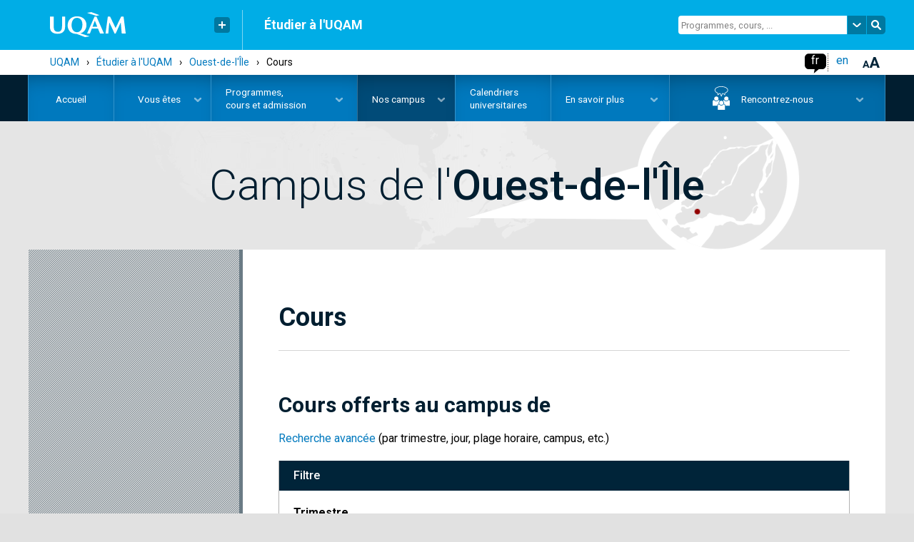

--- FILE ---
content_type: text/html; charset=utf-8
request_url: https://etudier.uqam.ca/campus/ouestdelile/cours
body_size: 11037
content:
<!DOCTYPE html>
<html lang="fr">
<head><!--[if IE]><![endif]-->
<meta http-equiv="Content-Type" content="text/html; charset=utf-8" />
<meta name="generator" content="Drupal 7 (https://www.drupal.org)" />
<meta property="og:type" content="article" />

  <!-- Google Tag Manager + Axeptio -->
  <script src="https://gabarit-adaptatif.uqam.ca/statique/scripts/entete-axeptio.js"></script>

  <!-- Hotjar Tracking Code -->
  <script>
    (function(h,o,t,j,a,r){
      h.hj=h.hj||function(){(h.hj.q=h.hj.q||[]).push(arguments)};
      h._hjSettings={hjid:3472821,hjsv:6};
      a=o.getElementsByTagName('head')[0];
      r=o.createElement('script');r.async=1;
      r.src=t+h._hjSettings.hjid+j+h._hjSettings.hjsv;
      a.appendChild(r);
    })(window,document,'https://static.hotjar.com/c/hotjar-','.js?sv=');
  </script>
  <!-- End Hotjar -->

    <meta http-equiv="X-UA-Compatible" content="IE=edge"><!-- Désactive le mode compatibilité d'internet explorer -->
    <meta name="viewport" content="width=device-width, initial-scale=1.0">
    <meta name="robots" content="index, follow" />
    <meta name="keywords" content="'Portail Étudier à l'UQAM'" />
    <meta name="designer" content="Service de l'audiovisuel de l'UQAM - Jean Michel Pepin">
    <meta name="web_author" content="Service de l'audiovisuel de l'UQAM - Sébastien Labbé-Pellegrini & Django Doucet">
	  <meta name="facebook-domain-verification" content="3xxirya5j3l29u2lmt9h36gq3xvvhk" />
    <title>
		Cours | Étudier à l'UQAM    </title>

    <link rel="shortcut icon" type="image/x-icon" href="https://gabarit-adaptatif.uqam.ca/2014/css/image/favicon/favicon_etudiant.ico" />
    <link type="text/css" rel="stylesheet" href="https://etudier.uqam.ca/sites/default/files/css/css_kShW4RPmRstZ3SpIC-ZvVGNFVAi0WEMuCnI0ZkYIaFw.css" media="all" />
<link type="text/css" rel="stylesheet" href="https://etudier.uqam.ca/sites/default/files/css/css_Opk-JKjdqMRga0V0XTQF7dZpAHV4dkhrQEUYXKjP0S0.css" media="all" />
<link type="text/css" rel="stylesheet" href="https://etudier.uqam.ca/sites/default/files/css/css_4RE3McPRVZ7XM09ALMtnvs9dFKu03imoD5IxkVqJREU.css" media="all" />
<link type="text/css" rel="stylesheet" href="https://gabarit-adaptatif.uqam.ca/2016/css/gabarit_drupal.css" media="all" />
<link type="text/css" rel="stylesheet" href="https://fonts.googleapis.com/css?family=Roboto:400,200,300,500,600,700" media="all" />
<link type="text/css" rel="stylesheet" href="https://etudier.uqam.ca/sites/default/files/css/css_nh5alZ9NoNeVQE5G2uXy_ciJPMi6jrwHZ3V2p3etPu8.css" media="all" />
<link type="text/css" rel="stylesheet" href="https://etudier.uqam.ca/sites/default/files/css/css_6KeE3BryVMGwEBxPX51ZEN2oQkFN4HGBKH0y4vwZhZU.css" media="all" />
<link type="text/css" rel="stylesheet" href="https://etudier.uqam.ca/sites/default/files/css/css_9zGXSNnSd8tkud_68DkbwuvkZ_GTPsOYsyO-R3H_7wA.css" media="screen" />
    <!-- SCRIPT POUR IE8 ET IE9 -->
    <script>
      document.createElement('canvas').getContext || document.write('<script src="http://gabarit-adaptatif.uqam.ca/2014/js/modernizr/modernizr.2.8.3.js"><\/script>');
    </script>


</head>
<body class="html not-front not-logged-in no-sidebars page-recherche-cours page-recherche-cours-campus page-recherche-cours-campus-w campus ouestdelile cours  arriere-plan_pale etudiant ">
<!-- Google Tag Manager (noscript) -->
<noscript><iframe src="https://www.googletagmanager.com/ns.html?id=GTM-5H2FH4K"
                  height="0" width="0" style="display:none;visibility:hidden"></iframe></noscript>
<!-- End Google Tag Manager (noscript) -->
<!--noscript><iframe src="https://www.googletagmanager.com/ns.html?id=GTM-WRNSWG2"
height="0" width="0" style="display:none;visibility:hidden"></iframe></noscript-->

<div id="uqam_conteneur">     
    <header id="uqam_entete" style="opacity: 1;">
        <div id="uqam_entete_interieur">
          
          <!-- LOGO, LIENS RAPIDES ET SÉPARATION -->
          <section id="uqam_entete_logo" class="col-xs-4 col-sm-3">
            <div class="uqam_entete_section-interieur v-millieu">
              <a id="uqam_lien-logo" href="https://uqam.ca/" title="UQAM, Université du Québec à Montréal"><img class="svg" src="https://gabarit-adaptatif.uqam.ca/2014/css/image/logo/logo_uqam_couleur-blanc.svg" alt="UQAM, Université du Québec à Montréal"></a>
            </div>
            
            <div class="uqam_entete_section-interieur v-millieu hidden-xs">
              	<button id="uqam_lien-rapides" class=" hidden-xs" aria-label="Liens rapides de l'UQAM" type="button"></button>

              <div id="uqam_conteneur_lien-rapides" style="margin-top: 15px; display: none; opacity: 0;">
                <ul>
                	<li><a href="https://uqam.ca/">Page d'accueil de l'UQAM</a></li>
                    <li><a href="https://etudier.uqam.ca/">Étudier à l'UQAM</a></li>
                    <li><a href="https://bottin.uqam.ca">Bottin du personnel</a></li>
                    <li><a href="https://plancampus.uqam.ca">Carte du campus</a></li>
                    <li><a href="https://bibliotheques.uqam.ca/">Bibliothèques</a></li>
                    <li><a href="https://uqam.ca/joindre">Pour nous joindre</a></li>
                </ul>
              </div>
            </div>
            
            <div class="uqam_entete_section-interieur v-bas hidden-xs">
              <hr class="hidden-xs" >
            </div>
          </section>
          
          <!-- TITRE -->
          <section id="uqam_entete_titre" class="col-xs-6 col-sm-5 col-md-6 hidden-xs">
            <div class="uqam_entete_section-interieur v-millieu">
              
              <h2><a href="/">Étudier à l'UQAM</a></h2>
            </div>
          </section>
          
          <!-- RECHERCHE -->
          <section id="uqam_entete_recherche" class="col-xs-3 col-sm-4 hidden-xs droite">
            <div class="uqam_entete_section-interieur v-millieu">
              <form id="uqam_recherche-form" action="/recherche">
                <input id="uqam_recherche-champ" class="site  hidden-xs" type="text" name="as_q" value="Programmes, cours, ...">
				<a id="uqam_recherche-choix" class=" hidden-xs uqam_recherche-choix" href="#" alt="Chercher à un autre endroit à l'UQAM"></a>
             	<div id="uqam_conteneur_recherche-choix" class="uqam_conteneur_recherche-choix" style="opacity: 0; display: none;">
                	<ul><li><a href="/recherche" class="select"><span>Chercher dans ce site</span></a></li><li><a href="/recherche-uqam"><span>Chercher dans uqam.ca</span></a></li><li><a href="recherche-web"><span>Chercher sur le web</span></a></li></ul>
              	</div>
              	<a id="uqam_recherche-envoie" class="uqam_recherche-envoie" href="/recherche" alt="Faire la recherche"></a>
              </form>
            </div>
          </section>
          
          <!-- ENTÊTE MOBILE -->
          <section id="uqam_entete_mobile-navigation" class="visible-xs droite">
            <div id="btn_mobile" class="">
                	<button id="btn_mobile_access" class="btn_mobile_access" alt="Contrôle accessibilité" aria-label="Contrôle accessibilité" aria-haspopup="true" aria-pressed="false"></button>

                  <div class="langSwitcher lang_light">
                    <ul>
                      <li class="active"><a href="/">fr</a></li>
                      <li><a href="/english/home/">en</a></li>
                    </ul>
                  </div>
            </div>
          </section>
            <div id="btn_mobile_choix" class="hidden-md hidden-lg" aria-hidden="true" aria-labelledby="btn_mobile_access">
              <div class="mobile_choix_langue"></div>
              <div class="mobile_choix_access">
                <ul>
                  <li><button type="button" class="contraste">Activer le mode haut contraste</button></li>
                  <li><button type="button" class="font_plus">Augmenter la taille du texte</button></li>
                </ul>
              </div>
              <button id="fermer_mobile_choix" type="button" class="uqam_mobile_navigation-fermer" tabindex="0" alt="Fermer le contrôle accessibilité"></button>
            </div>
        </div>
      </header>
      <!-- SOUS-ENTÊTE MOBILE -->
      <div id="uqam_mobile_sous-entete" class="col-xs-12 visible-xs">
      	  <button id="uqam_lien-mobile-navigation" tabindex="0" aria-label="Menu" aria-haspopup="true">
              <!-- TITRE SITE MOBILE -->
              <span id="uqam_mobile_titre" class="col-xs-9 visible-xs">
                <h2>Étudier à l'UQAM</h2>
              </span>
              <!-- MENU SITE MOBILE -->
              <span class="col-xs-3 droite" role="navigation">
                <span id="uqam_icone-mobile-navigation"></span>
              </span>
          </button>
      </div>
      <!-- NAVIGATION MOBILE -->
      <div id="uqam_mobile_navigation" class="col-xs-12 col-sm-12 col-md-12 col-lg-12 hidden-md hidden-lg">
        <div id="uqam_mobile_navigation-interieur">
          <div id="uqam_mobile_navigation-menu" class="col-xs-11 col-sm-11 col-md-11 col-lg-11" role="menu" aria-labelledby="uqam_lien-mobile-navigation">
			<!-- RECHERCHE MOBILE -->
            <div id="uqam_mobile_recherche" class="hidden-md hidden-lg" role="search">
                <form name="recherche" method="get" action="/recherche">
                  <input id="uqam_mobile_recherche-champ" class="v-haut" type="text" name="as_q" placeholder="Chercher (programmes, cours, ...)">
                  <a class="uqam_recherche-envoie" href="/recherche"></a>
                </form>
            </div>
            <div class="uqam_mobile_navigation-menu_interieur">
            	   <div class="region region-menu-mobile">
    <div id="block-menu-menu-menu-mobile" class="block block-menu menu">

    
  <div class="content">
    <ul class="menu menu-mobile"><li class="first leaf item_1"><a href="/accueil">Accueil</a></li><li class="expanded item_2"><a href="#" class="nolink" tabindex="0">Vous êtes</a><ul class="menu"><li class="first leaf item_3"><a href="/futurs-etudiants-quebecois">Futurs étudiants québécois</a></li><li class="leaf item_4"><a href="/futurs-etudiants-canadiens-hors-quebec">Futurs étudiants canadiens hors Québec</a></li><li class="expanded item_5"><a href="#" class="nolink" tabindex="0">Futurs étudiants internationaux</a><ul class="menu"><li class="first leaf item_6"><a href="/etudiants-internationaux">Étudier au coeur de Montréal</a></li><li class="leaf item_7"><a href="/etudiants-etrangers/choisir-montreal">Choisir l&#039;UQAM</a></li><li class="leaf item_8"><a href="/etudiants-internationaux/systeme-education-universitaire-quebecois">Système d&#039;éducation universitaire québécois</a></li><li class="leaf item_9"><a href="/etudiants-internationaux/organisation-etudes">Organisation des études</a></li><li class="leaf item_10"><a href="/etudiants-internationaux/cout">Coût des études et coût de la vie à Montréal</a></li><li class="leaf item_11"><a href="/etudiants-internationaux/bourses">Financement des études et travail au Québec</a></li><li class="last leaf item_12"><a href="/etudiants-internationaux/temoignages">Témoignages vidéo - étudiants internationaux</a></li></ul></li><li class="leaf item_13"><a href="/etudiants-actuels">Étudiants actuels</a></li><li class="leaf item_14"><a href="/nouveaux-etudiants-admis">Nouveaux étudiants admis</a></li><li class="expanded item_15"><a href="#" class="nolink" tabindex="0">Étudiants libres et auditeurs</a><ul class="menu"><li class="first leaf item_16"><a href="/etudiants-libres/etudiants-libres-auditeurs-0">Accueil</a></li><li class="leaf item_17"><a href="/etudiants-libres/cours">Cours offerts</a></li><li class="leaf item_18"><a href="/etudiants-libres/dates-importantes">Dates importantes</a></li><li class="leaf item_19"><a href="/etudiants-libres/admission">Faire une demande d&#039;admission</a></li><li class="leaf item_20"><a href="/etudiants-libres/conditions-dadmission-pieces-requises">Conditions d&#039;admission et pièces requises</a></li><li class="leaf item_21"><a href="/etudiants-libres/inscription">S&#039;inscrire aux cours</a></li><li class="leaf item_22"><a href="/etudiants-libres/cout-etudes-autres-frais">Coût des études</a></li><li class="leaf item_23"><a href="/etudiants-libres/remarques-reglements">Remarques et règlements</a></li><li class="last leaf item_24"><a href="/etudiants-libres/questions-frequentes-etudiants-libres-auditeurs">Questions fréquentes</a></li></ul></li><li class="leaf item_25"><a href="/diplomes">Diplomés&nbsp;ou anciens&nbsp;étudiants</a></li><li class="leaf item_26"><a href="/conseillers">Professionnels de l&#039;orientation</a></li><li class="last expanded item_27"><a href="#" class="nolink" tabindex="0">Parents</a><ul class="menu"><li class="first leaf item_28"><a href="/parents">Pourquoi choisir l&#039;UQAM</a></li><li class="leaf item_29"><a href="/parents/bon-choix">Explorer ses champs d’intérêts pour faire le bon choix</a></li><li class="leaf item_30"><a href="/parents/admission">Faire une demande d&#039;admission, c&#039;est facile</a></li><li class="leaf item_31"><a href="/parents/encadrement">Des étudiants bien encadrés : un atout pour la réussite</a></li><li class="leaf item_32"><a href="/parents/cout-financement">Coût des études et financement</a></li><li class="leaf item_33"><a href="/parents/calendrier-universitaire">Calendrier universitaire</a></li><li class="leaf item_34"><a href="/parents/confidentialite-dossiers">Confidentialité des dossiers</a></li><li class="last leaf item_35"><a href="/parents/questions">Questions fréquentes</a></li></ul></li></ul></li><li class="expanded item_36"><a href="#" class="nolink" tabindex="0">Programmes, cours&nbsp;et&nbsp;admission</a><ul class="menu"><li class="first expanded item_37"><a href="#" class="nolink" tabindex="0">Faire une demande d&#039;admission</a><ul class="menu"><li class="first leaf item_38"><a href="/admission">Étapes pour déposer une demande d&#039;admission</a></li><li class="leaf item_39"><a href="/dates">Dates limites d&#039;admission</a></li><li class="leaf item_40"><a href="/admission/a-savoir">À savoir avant de faire une demande</a></li><li class="leaf item_41"><a href="/documents-requis">Pièces requises</a></li><li class="leaf item_42"><a href="/admission-formulaires">Formulaires</a></li><li class="leaf item_43"><a href="/politique-langue-francaise">Politique sur la langue française</a></li><li class="leaf item_44"><a href="/tests-francais-reconnus">Test de français international (TFI)</a></li><li class="leaf item_45"><a href="/frais-admission">Frais d&#039;admission et reçus</a></li><li class="leaf item_46"><a href="/apres-avoir-ete-admis">Après avoir été admis</a></li><li class="leaf item_47"><a href="/traitement-demandes">Traitement des demandes</a></li><li class="last leaf item_48"><a href="/admission/faq">Questions fréquentes</a></li></ul></li><li class="expanded item_49"><a href="#" class="nolink" tabindex="0">Programmes d’études</a><ul class="menu"><li class="first leaf item_50"><a href="/programmes">Trouver un programme d&#039;études</a></li><li class="leaf item_51"><a href="/tableaux-comparatifs-programmes">Tableaux comparatifs des programmes</a></li><li class="leaf item_52"><a href="/baccalaureat-maitrise-par-cumul">Baccalauréat et maîtrise par cumul</a></li><li class="leaf item_53"><a href="/changement-programme">Changement de programme</a></li><li class="last leaf item_54"><a href="/faq-programmes">Questions fréquentes</a></li></ul></li><li class="expanded item_55"><a href="#" class="nolink" tabindex="0">Cours et horaires</a><ul class="menu"><li class="first leaf item_56"><a href="/trouver-un-cours">Trouver un cours</a></li><li class="leaf item_57"><a href="/signification-sigles-cours">Sigles de cours - signification</a></li><li class="leaf item_58"><a href="/inscription">Inscription aux cours</a></li><li class="leaf item_59"><a href="/reconnaissance-acquis">Reconnaissance d'acquis (exemption&nbsp;de&nbsp;cours)</a></li><li class="leaf item_60"><a href="/entente-interuniversitaire">Ententes interuniversitaires</a></li><li class="leaf item_61"><a href="/modalites-enseignement">Informations sur les modalités d&#039;enseignement en ligne</a></li><li class="last leaf item_62"><a href="/faq-cours-horaires">Questions fréquentes</a></li></ul></li><li class="expanded item_63"><a href="#" class="nolink" tabindex="0">Écoles et cours d&#039;été</a><ul class="menu"><li class="first leaf item_64"><a href="https://etudier.uqam.ca/ete">Écoles d&#039;été</a></li><li class="leaf item_65"><a href="/ete/a-la-carte">Cours à la carte (pour étudiants libres et auditeurs)</a></li><li class="leaf item_66"><a href="/ete/admission">Programmes d&#039;études ouverts à l&#039;admission au trimestre d&#039;été</a></li><li class="last leaf item_67"><a href="/ete/immersion">Programmes d&#039;immersion d&#039;été en français et en anglais</a></li></ul></li><li class="leaf item_68"><a href="/formation-continue">Formation continue et perfectionnement</a></li><li class="leaf item_69"><a href="/cout-bourses">Coût des études, bourses et soutien financier</a></li><li class="leaf item_70"><a href="/choisir">Pourquoi choisir l&#039;UQAM</a></li><li class="leaf item_71"><a href="/vie-campus">Vie sur le campus</a></li><li class="leaf item_72"><a href="/temoignages-etudiants">Témoignages étudiants</a></li><li class="leaf item_73"><a href="/etudes-1er-cycle">Études de 1er cycle</a></li><li class="expanded item_74"><a href="#" class="nolink" tabindex="0">Études de 2e et 3e cycles</a><ul class="menu"><li class="first leaf item_75"><a href="/cycles-superieurs">Découvrir l&#039;UQAM</a></li><li class="leaf item_76"><a href="/cycles-superieurs/recherche-creation">Recherche et création</a></li><li class="leaf item_77"><a href="/choisir-un-domaine-detudes">Choisir un domaine d&#039;études</a></li><li class="leaf item_78"><a href="/cycles-superieurs/types-programmes">Types de programmes</a></li><li class="leaf item_79"><a href="/cycles-superieurs/bourses">Bourses d&#039;études</a></li><li class="last leaf item_80"><a href="/cycles-superieurs/bibliotheques">Bibliothèques</a></li></ul></li><li class="leaf item_81"><a href="/monde">Études à l&#039;international</a></li><li class="last leaf item_82"><a href="/distance">Études à distance</a></li></ul></li><li class="expanded active-trail item_83"><a href="#" class="active-trail nolink" tabindex="0">Nos campus</a><ul class="menu"><li class="first leaf item_84"><a href="/montreal">Montréal (campus&nbsp;principal)</a></li><li class="expanded item_85"><a href="#" class="nolink" tabindex="0">Lanaudière</a><ul class="menu"><li class="first leaf item_86"><a href="/campus/lanaudiere">Accueil</a></li><li class="leaf item_87"><a href="/campus/lanaudiere/propos">À propos de nous</a></li><li class="leaf item_88"><a href="/campus/lanaudiere/programmes">Programmes</a></li><li class="leaf item_89"><a href="/campus/lanaudiere/cours">Cours</a></li><li class="leaf item_90"><a href="/campus/lanaudiere/documents">Documents</a></li><li class="leaf item_91"><a href="/campus/lanaudiere/partenaires">Partenaires</a></li><li class="leaf item_92"><a href="/campus/lanaudiere/nous-joindre">Nous joindre</a></li><li class="leaf item_93"><a href="/campus/lanaudiere/futurs-etudiants">Futurs étudiants</a></li><li class="last leaf item_94"><a href="/campus/lanaudiere/etudiants">Étudiants</a></li></ul></li><li class="expanded item_95"><a href="#" class="nolink" tabindex="0">Laval</a><ul class="menu"><li class="first leaf item_96"><a href="/campus/laval">Accueil</a></li><li class="leaf item_97"><a href="/campus/laval/propos">À propos de nous</a></li><li class="leaf item_98"><a href="/campus/laval/programmes">Programmes</a></li><li class="leaf item_99"><a href="/campus/laval/cours">Cours</a></li><li class="leaf item_100"><a href="/campus/laval/documents">Documents</a></li><li class="leaf item_101"><a href="/campus/laval/partenaires">Partenaires</a></li><li class="leaf item_102"><a href="/campus/laval/nous-joindre">Nous joindre</a></li><li class="leaf item_103"><a href="/campus/laval/futurs-etudiants">Futurs étudiants</a></li><li class="last leaf item_104"><a href="/campus/laval/etudiants-campus-laval">Étudiants</a></li></ul></li><li class="expanded item_105"><a href="#" class="nolink" tabindex="0">Longueuil</a><ul class="menu"><li class="first leaf item_106"><a href="/campus/longueuil">Accueil</a></li><li class="leaf item_107"><a href="/campus/longueuil/propos">À propos de nous</a></li><li class="leaf item_108"><a href="/campus/longueuil/programmes">Programmes</a></li><li class="leaf item_109"><a href="/campus/longueuil/cours">Cours</a></li><li class="leaf item_110"><a href="/campus/longueuil/documents-campus-longueuil">Documents</a></li><li class="leaf item_111"><a href="/campus/longueuil/partenaires-campus-longueuil">Partenaires</a></li><li class="leaf item_112"><a href="/campus/longueuil/nous-joindre">Nous joindre</a></li><li class="leaf item_113"><a href="/campus/longueuil/futurs-etudiants">Futurs étudiants</a></li><li class="leaf item_114"><a href="/campus/longueuil/etudiants">Étudiants</a></li><li class="last leaf item_115"><a href="/campus/longueuil/foire-questions-concernant-campus-longueuil-luqam">Foire aux questions</a></li></ul></li><li class="expanded item_116"><a href="#" class="nolink" tabindex="0">Montérégie-Ouest</a><ul class="menu"><li class="first leaf item_117"><a href="/campus/monteregie-ouest">Accueil</a></li><li class="leaf item_118"><a href="/campus/monteregie-ouest/propos">À propos de nous</a></li><li class="leaf item_119"><a href="/campus/monteregie-ouest/programmes">Programmes</a></li><li class="leaf item_120"><a href="/recherche_cours/campus/u">Cours</a></li><li class="leaf item_121"><a href="/campus/monteregie-ouest/documents">Documents</a></li><li class="leaf item_122"><a href="/campus/monteregie-ouest/partenaires">Partenaires</a></li><li class="leaf item_123"><a href="/campus/monteregie-ouest/nous-joindre">Nous joindre</a></li><li class="leaf item_124"><a href="/campus/monteregie-ouest/futurs-etudiants">Futurs étudiants</a></li><li class="last leaf item_125"><a href="/campus/monteregie-ouest/etudiants">Étudiants</a></li></ul></li><li class="leaf item_126"><a href="/visites-virtuelles-campus">Visites virtuelles</a></li><li class="leaf item_127"><a href="/visites-campus">Visites guidées</a></li><li class="last leaf item_128"><a href="/carte-campus">Plan du campus</a></li></ul></li><li class="expanded item_129"><a href="#" class="nolink" tabindex="0">Calendriers universitaires</a><ul class="menu"><li class="first leaf item_130"><a href="/calendriers">Calendriers et dates importantes</a></li><li class="leaf item_131"><a href="/archives-calendriers">Archives des calendriers</a></li><li class="last leaf item_132"><a href="/diplomation">Diplomation</a></li></ul></li><li class="expanded item_133"><a href="#" class="nolink" tabindex="0">En savoir plus</a><ul class="menu"><li class="first leaf item_134"><a href="/nous-joindre">Nous joindre</a></li><li class="leaf item_135"><a href="/infolettre">Infolettre - Futurs étudiants</a></li><li class="leaf item_136"><a href="http://www.facebook.com/futursetudiantsuqam">Facebook - Futurs étudiants</a></li><li class="leaf item_137"><a href="/lexique">Lexique</a></li><li class="leaf item_138"><a href="/faq-page">Questions fréquentes</a></li><li class="leaf item_139"><a href="/index-site-etudier">Index A-Z</a></li><li class="last expanded item_140"><a href="#" class="nolink" tabindex="0">Suivez l&#039;UQAM</a><ul class="menu"><li class="first leaf item_141"><a href="https://www.facebook.com/uqam1">Facebook</a></li><li class="leaf item_142"><a href="https://twitter.com/uqam">Twitter</a></li><li class="leaf item_143"><a href="https://www.instagram.com/uqam/">Instagram</a></li><li class="leaf item_144"><a href="https://www.snapchat.com/add/uqamofficiel">Snapchat</a></li><li class="leaf item_145"><a href="https://www.youtube.com/user/UQAMtv">YouTube</a></li><li class="last leaf item_146"><a href="https://www.linkedin.com/company/uqam">LinkedIn</a></li></ul></li></ul></li><li class="expanded item_147"><a href="#" class="nolink" tabindex="0">Rencontrez-nous</a><ul class="menu"><li class="first leaf item_148"><a href="/rencontres-virtuelles">Rencontres virtuelles</a></li><li class="collapsed item_149"><a href="/portes-ouvertes/portes-ouvertes">Portes ouvertes</a></li><li class="last leaf item_150"><a href="/visites-campus">Visites du campus</a></li></ul></li><li class="expanded petit item_151"><a href="#" class="nolink" tabindex="0">La rentrée</a><ul class="menu"><li class="first leaf item_152"><a href="/rentree">Accueil</a></li><li class="leaf item_153"><a href="/rentree/activites-accueil">Activités d’accueil</a></li><li class="leaf item_154"><a href="/rentree/materiel">Matériel scolaire</a></li><li class="leaf item_155"><a href="/rentree/locaux">Locaux et plan du campus</a></li><li class="last leaf item_156"><a href="/rentree/soutien-aux-etudiants">Services et soutien</a></li></ul></li><li class="expanded item_157"><a href="#" class="nolink" tabindex="0">Certificat</a><ul class="menu"><li class="first leaf item_158"><a href="/certificat">Choisir un certificat</a></li><li class="leaf item_159"><a href="/certificat/avantages">Avantages du certificat</a></li><li class="last leaf item_160"><a href="/certificat/liste">Liste des certificats offerts</a></li></ul></li><li class="last expanded item_161"><a href="#" class="nolink" tabindex="0">Étudier en enseignement</a><ul class="menu"><li class="first leaf item_162"><a href="/enseignement">Accueil</a></li><li class="leaf item_163"><a href="/enseignement/bourses">Bourses</a></li><li class="leaf item_164"><a href="/enseignement/programmes">Programmes d&#039;étude</a></li><li class="leaf item_165"><a href="/enseignement/questions-frequentes">Questions fréquentes</a></li><li class="last leaf item_166"><a href="/enseignement/temoignages">Témoignages</a></li></ul></li></ul>  </div>
</div>
  </div>
            </div>
            <button type="button" id="uqam_mobile_navigation-fermer" class="col-xs-1 col-sm-1 col-md-1 col-lg-1 uqam_mobile_navigation-fermer" tabindex="0" alt="Fermer le menu de navigation"></button>
          </div>
        </div>
      <!-- NAVIGATION MOBILE --><div style="clear:both;"></div>
      </div>
       
    <!-- CONTENU -->
    <div id="uqam_contenu">
        <!-- CONTENU EXTERIEUR -->
        <section id="uqam_contenu_exterieur_haut" class="hidden-xs">
          <div id="uqam_contenu_haut_interieur" class="hidden-xs">
            <div id="breadcrumbs" class="breadcrumbs hidden-xs" aria-label="breadcrumb" role="navigation"><a href="http://www.uqam.ca">UQAM</a><span class="separator">&rsaquo;</span><a href="/">Étudier à l&#039;UQAM</a><span class="separator">&rsaquo;</span><a href="#" class="nolink" tabindex="0">Nos <br />campus</a><span class="separator">&rsaquo;</span><a href="/campus/ouestdelile" class="active">Ouest-de-l&#039;Île</a><span class="separator">&rsaquo;</span><span class="en-cours">Cours</span></div>
            <div class="droite a11y">
                <div id="accessibilite" class="hidden-xs">
                      <button type="button" id="font_plus" tabindex="0" class="touch"></button>
                </div><!-- #accessibilite-->
                
                <div class="langSwitcher lang_dark hidden-xs">
                    <ul>
                      <li class="active"><a href="/">fr</a></li>
                      <li><a href="/english/home">en</a></li>
                    </ul>
                </div><!--langue-->

                <div id="bulle">
                    <div id="bulle_interieur" >
                        <ul>
                          <li class="contraste"><button type="button">Activer le mode haut contraste</button></li>
                          <li class="font_plus"><button type="button">Augmenter la taille du texte</button></li>
                        </ul>
                    </div><!-- #bulle_interieur-->
                </div>
                <!--bulle-->
                <!--div id="langSwitcher" class="hidden-xs">
                    <ul>
                      <li><a href="/">fr</a></li>
                      <li><a href="/en/english/home/">en</a></li>
                    </ul>
                    (Seulement français)
                </div-->
                <!--langue-->
            </div>
          </div>   
        </section>
        <!-- CONTENU INTERIEUR -->     
        <section id="uqam_contenu_interieur">
            <!-- CONTENU HAUT -->
            <div id="contenu-haut" class="hidden-xs">
          		<!-- REGION TOP -->
				  <div class="region region-top">
    <div id="block-superfish-1" class="block block-superfish">

    
  <div class="content">
    <ul  id="superfish-1" class="menu sf-menu sf-main-menu sf-horizontal sf-style-none sf-total-items-7 sf-parent-items-5 sf-single-items-2"><li id="menu-789-1" class="sf-item-1 sf-depth-1 sf-no-children"><a href="/" title="" class="sf-depth-1">Accueil</a></li><li id="menu-1029-1" class="sf-item-2 sf-depth-1 sf-total-children-12 sf-parent-children-0 sf-single-children-12 menuparent"><a href="#" class="sf-depth-1 menuparent nolink" tabindex="0">Vous êtes</a><ul class="sf-megamenu"><li class="sf-megamenu-wrapper sf-item-2 sf-depth-1 sf-total-children-12 sf-parent-children-0 sf-single-children-12 menuparent"><ol><li id="menu-1904-1" class="sf-item-1 sf-depth-2 sf-no-children"><a href="/futurs-etudiants-quebecois" class="sf-depth-2">Futurs étudiants québécois</a></li><li id="menu-1905-1" class="sf-item-2 sf-depth-2 sf-no-children"><a href="/futurs-etudiants-canadiens-hors-quebec" class="sf-depth-2">Futurs étudiants canadiens hors Québec</a></li><li id="menu-1906-1" class="sf-item-3 sf-depth-2 sf-no-children"><a href="/etudiants-internationaux" class="sf-depth-2">Futurs étudiants internationaux</a></li><li id="menu-1907-1" class="sf-item-4 sf-depth-2 sf-no-children"><span class="sf-depth-2 separator"><hr></span></li><li id="menu-1908-1" class="sf-item-5 sf-depth-2 sf-no-children"><a href="https://portailetudiant.uqam.ca/" class="sf-depth-2">Étudiants actuels</a></li><li id="menu-1959-1" class="sf-item-6 sf-depth-2 sf-no-children"><a href="/nouveaux-etudiants-admis" class="sf-depth-2">Nouveaux étudiants admis</a></li><li id="menu-1961-1" class="sf-item-7 sf-depth-2 sf-no-children"><span class="sf-depth-2 separator"><hr></span></li><li id="menu-2455-1" class="sf-item-8 sf-depth-2 sf-no-children"><a href="/etudiants-libres/etudiants-libres-auditeurs-0" class="sf-depth-2">Étudiants libres et auditeurs</a></li><li id="menu-1962-1" class="sf-item-9 sf-depth-2 sf-no-children"><span class="sf-depth-2 separator"><hr></span></li><li id="menu-1963-1" class="sf-item-10 sf-depth-2 sf-no-children"><a href="/diplomes" class="sf-depth-2">Diplomés&nbsp;ou anciens&nbsp;étudiants</a></li><li id="menu-1964-1" class="sf-item-11 sf-depth-2 sf-no-children"><a href="/conseillers" class="sf-depth-2">Professionnels de l&#039;orientation</a></li><li id="menu-1965-1" class="sf-item-12 sf-depth-2 sf-no-children"><a href="/parents" class="sf-depth-2">Parents</a></li></ol></li></ul></li><li id="menu-426-1" class="sf-item-3 sf-depth-1 sf-total-children-9 sf-parent-children-1 sf-single-children-8 menuparent"><a href="#" class="sf-depth-1 menuparent nolink" tabindex="0">Programmes, cours&nbsp;et&nbsp;admission</a><ul class="sf-megamenu"><li class="sf-megamenu-wrapper sf-item-3 sf-depth-1 sf-total-children-9 sf-parent-children-1 sf-single-children-8 menuparent"><ol><li id="menu-1966-1" class="sf-item-1 sf-depth-2 sf-no-children"><a href="/admission" class="prog-admission sf-depth-2">Faire une demande d&#039;admission</a></li><li id="menu-1968-1" class="sf-item-2 sf-depth-2 sf-no-children"><span class="sf-depth-2 separator"><hr></span></li><li id="menu-1967-1" class="sf-item-3 sf-depth-2 sf-no-children"><a href="/programmes" class="sf-depth-2">Programmes d’études</a></li><li id="menu-1969-1" class="sf-item-4 sf-depth-2 sf-no-children"><a href="/trouver-un-cours" class="sf-depth-2">Cours et horaires</a></li><li id="menu-4625-1" class="sf-item-5 sf-depth-2 sf-no-children"><a href="/ete" class="sf-depth-2">Écoles et cours d&#039;été</a></li><li id="menu-1971-1" class="sf-item-6 sf-depth-2 sf-no-children"><a href="/formation-continue" class="sf-depth-2">Formation continue&nbsp;et perfectionnement</a></li><li id="menu-1982-1" class="sf-item-7 sf-depth-2 sf-no-children"><span class="sf-depth-2 separator"><hr></span></li><li id="menu-1985-1" class="sf-item-8 sf-depth-2 sf-no-children"><a href="/cout-bourses" class="etudes-couts sf-depth-2">Coût des études, bourses&nbsp;et soutien&nbsp;financier</a></li><li id="menu-643-1" class="sf-item-9 sf-depth-2 sf-total-children-8 sf-parent-children-0 sf-single-children-8 sf-megamenu-column menuparent"><div class="sf-megamenu-column"><a href="#" class="sf-depth-2 menuparent nolink" tabindex="0">Les&nbsp;études à&nbsp;l'UQAM</a><ol><li id="menu-1976-1" class="sf-item-1 sf-depth-3 sf-no-children"><a href="/choisir" class="sf-depth-3">Pourquoi choisir l&#039;UQAM</a></li><li id="menu-1977-1" class="sf-item-2 sf-depth-3 sf-no-children"><a href="/vie-campus" class="sf-depth-3">Vie sur le campus</a></li><li id="menu-4614-1" class="sf-item-3 sf-depth-3 sf-no-children"><a href="/temoignages-etudiants" class="sf-depth-3">Témoignages étudiants</a></li><li id="menu-1978-1" class="sf-item-4 sf-depth-3 sf-no-children"><span class="sf-depth-3 separator"><hr></span></li><li id="menu-1979-1" class="sf-item-5 sf-depth-3 sf-no-children"><a href="/etudes-1er-cycle" class="sf-depth-3">Études de 1er cycle</a></li><li id="menu-1980-1" class="sf-item-6 sf-depth-3 sf-no-children"><a href="/cycles-superieurs" class="sf-depth-3">Études de 2e et 3e cycles</a></li><li id="menu-1984-1" class="sf-item-7 sf-depth-3 sf-no-children"><a href="/monde" class="sf-depth-3">Études à l&#039;international</a></li><li id="menu-4138-1" class="sf-item-8 sf-depth-3 sf-no-children"><a href="/distance" class="sf-depth-3">Études à distance</a></li></ol></div></li></ol></li></ul></li><li id="menu-1987-1" class="active-trail sf-item-4 sf-depth-1 sf-total-children-7 sf-parent-children-1 sf-single-children-6 menuparent"><a href="#" class="sf-depth-1 menuparent nolink" tabindex="0">Nos <br />campus</a><ul class="sf-megamenu"><li class="sf-megamenu-wrapper active-trail sf-item-4 sf-depth-1 sf-total-children-7 sf-parent-children-1 sf-single-children-6 menuparent"><ol><li id="menu-2457-1" class="sf-item-1 sf-depth-2 sf-no-children"><a href="https://etudier.uqam.ca/nos-campus" class="sf-depth-2">Nos campus</a></li><li id="menu-1988-1" class="sf-item-2 sf-depth-2 sf-no-children"><a href="/montreal" class="sf-depth-2">Montréal (campus&nbsp;principal)</a></li><li id="menu-1989-1" class="sf-item-3 sf-depth-2 sf-no-children"><a href="/campus/lanaudiere" class="sf-depth-2">Lanaudière</a></li><li id="menu-1990-1" class="sf-item-4 sf-depth-2 sf-no-children"><a href="/campus/laval" class="sf-depth-2">Laval</a></li><li id="menu-1991-1" class="sf-item-5 sf-depth-2 sf-no-children"><a href="/campus/longueuil" class="sf-depth-2">Longueuil</a></li><li id="menu-4242-1" class="sf-item-6 sf-depth-2 sf-no-children"><a href="/campus/monteregie-ouest" class="sf-depth-2">Montérégie-Ouest</a></li><li id="menu-4203-1" class="sf-item-7 sf-depth-2 sf-total-children-3 sf-parent-children-0 sf-single-children-3 sf-megamenu-column menuparent"><div class="sf-megamenu-column"><a href="#" class="sf-depth-2 menuparent nolink" tabindex="0">Visites</a><ol><li id="menu-4204-1" class="sf-item-1 sf-depth-3 sf-no-children"><a href="/visites-virtuelles-campus" class="sf-depth-3">Visites virtuelles</a></li><li id="menu-4205-1" class="sf-item-2 sf-depth-3 sf-no-children"><a href="/visites-campus" class="sf-depth-3">Visites guidées</a></li><li id="menu-4206-1" class="sf-item-3 sf-depth-3 sf-no-children"><a href="/carte-campus" class="sf-depth-3">Plan du campus</a></li></ol></div></li></ol></li></ul></li><li id="menu-1893-1" class="sf-item-5 sf-depth-1 sf-no-children"><a href="/calendriers" class="sf-depth-1">Calendriers universitaires</a></li><li id="menu-644-1" class="sf-item-6 sf-depth-1 sf-total-children-9 sf-parent-children-1 sf-single-children-8 menuparent"><a href="#" class="sf-depth-1 menuparent nolink" tabindex="0">En savoir plus</a><ul class="sf-megamenu"><li class="sf-megamenu-wrapper sf-item-6 sf-depth-1 sf-total-children-9 sf-parent-children-1 sf-single-children-8 menuparent"><ol><li id="menu-1998-1" class="sf-item-1 sf-depth-2 sf-no-children"><a href="/nous-joindre" class="sf-depth-2">Nous joindre</a></li><li id="menu-2000-1" class="sf-item-2 sf-depth-2 sf-no-children"><span class="sf-depth-2 separator"><hr></span></li><li id="menu-2001-1" class="sf-item-3 sf-depth-2 sf-no-children"><a href="/infolettre" class="sf-depth-2">Infolettre - Futurs étudiants</a></li><li id="menu-3174-1" class="sf-item-4 sf-depth-2 sf-no-children"><a href="http://www.facebook.com/futursetudiantsuqam" class="sf-depth-2">Facebook - Futurs étudiants</a></li><li id="menu-2002-1" class="sf-item-5 sf-depth-2 sf-no-children"><span class="sf-depth-2 separator"><hr></span></li><li id="menu-2005-1" class="sf-item-6 sf-depth-2 sf-no-children"><a href="/lexique" class="sf-depth-2">Lexique</a></li><li id="menu-2009-1" class="sf-item-7 sf-depth-2 sf-no-children"><a href="/faq-page" class="sf-depth-2">Questions fréquentes</a></li><li id="menu-2010-1" class="sf-item-8 sf-depth-2 sf-no-children"><a href="/index-site-etudier" class="sf-depth-2">Index A-Z</a></li><li id="menu-2011-1" class="sf-item-9 sf-depth-2 sf-total-children-5 sf-parent-children-0 sf-single-children-5 sf-megamenu-column menuparent"><div class="sf-megamenu-column"><a href="#" class="sf-depth-2 menuparent nolink" tabindex="0">Suivez l&#039;UQAM</a><ol><li id="menu-2012-1" class="sf-item-1 sf-depth-3 sf-no-children"><a href="https://www.facebook.com/uqam1" target="_blank" class="sf-depth-3">Facebook</a></li><li id="menu-2013-1" class="sf-item-2 sf-depth-3 sf-no-children"><a href="https://twitter.com/uqam" class="sf-depth-3">Twitter</a></li><li id="menu-2014-1" class="sf-item-3 sf-depth-3 sf-no-children"><a href="https://www.instagram.com/uqam/" target="_blank" class="sf-depth-3">Instagram</a></li><li id="menu-2016-1" class="sf-item-4 sf-depth-3 sf-no-children"><a href="https://www.youtube.com/user/UQAMtv" target="_blank" class="sf-depth-3">YouTube</a></li><li id="menu-2017-1" class="sf-item-5 sf-depth-3 sf-no-children"><a href="http://www.linkedin.com/company/uqam" target="_blank" class="sf-depth-3">LinkedIn</a></li></ol></div></li></ol></li></ul></li><li id="menu-1894-1" class="sf-item-7 sf-depth-1 sf-total-children-6 sf-parent-children-0 sf-single-children-6 menuparent"><a href="#" class="sf-depth-1 menuparent nolink" tabindex="0">Rencontrez-nous</a><ul class="sf-megamenu"><li class="sf-megamenu-wrapper sf-item-7 sf-depth-1 sf-total-children-6 sf-parent-children-0 sf-single-children-6 menuparent"><ol><li id="menu-2018-1" class="sf-item-1 sf-depth-2 sf-no-children"><a href="#" class="rencontre-questions sf-depth-2 nolink" tabindex="0">Des questions en tant que futurs étudiants? Venez les poser lors de nos événements.</a></li><li id="menu-4144-1" class="sf-item-2 sf-depth-2 sf-no-children"><a href="/rencontres-virtuelles" class="sf-depth-2">Séances et rencontres</a></li><li id="menu-4216-1" class="sf-item-3 sf-depth-2 sf-no-children"><a href="/portes-ouvertes-0" class="sf-depth-2">Portes ouvertes</a></li><li id="menu-4631-1" class="sf-item-4 sf-depth-2 sf-no-children"><a href="/route" class="sf-depth-2">L&#039;UQAM sur la route</a></li><li id="menu-4108-1" class="sf-item-5 sf-depth-2 sf-no-children"><a href="/visites-campus" class="sf-depth-2">Visites du campus</a></li><li id="menu-4605-1" class="sf-item-6 sf-depth-2 sf-no-children"><a href="/universitaire-jour" class="sf-depth-2">Universitaire d&#039;un jour</a></li></ol></li></ul></li></ul>  </div>
</div>
  </div>
            </div>
              <div class="region region-bandeau">
    <div id="block-block-8" class="block block-block">

    
  <div class="content">
    <h2>Campus de l'<strong>Ouest-de-l'Île</strong></h2>  </div>
</div>
  </div>
        	<!-- CONTENU MILIEU -->            
        	<div id="contenu-centre">
            	<!-- CONTENU MILIEU GAUCHE -->
                <div id="contenu-gauche" class="col-md-3 rayures hidden-xs">
                    <div class="contenu-interieur">
                                            </div>
                </div>
            
            	<!-- CONTENU MILIEU CENTRE -->
                <article id="contenu-millieu" class="col-sm-12 col-xs-12">
                   <div class='contenu-interieur'>  
                     
                     	<div id='intro'>
                                                	</div>
                         <div id='contenu_centre'>
                            
                           <div id='contenu' class="">
                                                                                                <h1 class="title" id="page-title">Cours</h1>                                                                
                                
                                  <div class="region region-content">
    <div id="block-system-main" class="block block-system">

    
  <div class="content">
    <form action="/campus/ouestdelile/cours" method="post" id="recherche-cours-campus" accept-charset="UTF-8"><div><h2>Cours offerts au campus de </h2><p><a href='/recherche-horaires'>Recherche avancée</a> (par trimestre, jour, plage horaire, campus, etc.)</p><fieldset class="form-wrapper" id="edit-filtre-campus"><legend><span class="fieldset-legend">Filtre</span></legend><div class="fieldset-wrapper"><div class="form-item form-type-radios form-item-pn-trim-num">
  <label for="edit-pn-trim-num">Trimestre </label>
 <div id="edit-pn-trim-num" class="form-radios"><div class="form-item form-type-radio form-item-pn-trim-num">
 <input onchange="this.form.submit();" type="radio" id="edit-pn-trim-num-20261" name="pn_trim_num" value="20261" checked="checked" class="form-radio" />  <label class="option" for="edit-pn-trim-num-20261">Hiver 2026 </label>

</div>
<div class="form-item form-type-radio form-item-pn-trim-num">
 <input onchange="this.form.submit();" type="radio" id="edit-pn-trim-num-20262" name="pn_trim_num" value="20262" class="form-radio" />  <label class="option" for="edit-pn-trim-num-20262">Été 2026 </label>

</div>
<div class="form-item form-type-radio form-item-pn-trim-num">
 <input onchange="this.form.submit();" type="radio" id="edit-pn-trim-num-20263" name="pn_trim_num" value="20263" class="form-radio" />  <label class="option" for="edit-pn-trim-num-20263">Automne 2026 </label>

</div>
</div>
</div>
<input type="submit" id="edit-submit" name="op" value="Chercher" class="form-submit" /></div></fieldset>
	<h2></h2>
		<p class="messages error">Aucun cours ne correspond aux critères de recherche.</p>

<input type="hidden" name="form_build_id" value="form-Bl_ETqbMak_mE1_Xz3eL1ZJqfljhyHtfsCd_RBGWL6s" />
<input type="hidden" name="form_id" value="recherche_cours_campus" />
</div></form>  </div>
</div>
  </div>
                                                                                            </div>               
                        </div>
                    	<div id='contenu_droit'>
                                                 	</div>
                  </div>       
                </article>        
                        
            </div>
             
    	</section>        
        <!-- FIN contenu du site -->
      <section class="pied_site hidden-xs"> 
        	  <div class="region region-footer">
    <div id="block-menu-menu-en-savoir-plus" class="block block-menu col-md-3 col-sm-6">

    <h2>En savoir plus</h2>
  
  <div class="content">
    <ul class="menu en-savoir-plus"><li class="first leaf item_167"><a href="/nous-joindre">Nous joindre</a></li><li class="leaf item_168"><a href="/infolettre">Infolettre - Futurs étudiants</a></li><li class="leaf item_169"><a href="http://www.facebook.com/futursetudiantsuqam">Facebook - Futurs étudiants</a></li><li class="leaf item_170"><a href="/lexique">Lexique</a></li><li class="leaf item_171"><a href="/faq-page">Questions fréquentes</a></li><li class="last leaf item_172"><a href="/index-site-etudier">Index A-Z</a></li></ul>  </div>
</div>
<div id="block-menu-menu-nos-campus-pied" class="block block-menu col-md-2 col-sm-6">

    <h2>Nos campus</h2>
  
  <div class="content">
    <ul class="menu campus-pied"><li class="first leaf item_173"><a href="/montreal">Montréal (campus&nbsp;principal)</a></li><li class="leaf item_174"><a href="/campus/lanaudiere">Lanaudière</a></li><li class="leaf item_175"><a href="/campus/laval">Laval</a></li><li class="leaf item_176"><a href="/campus/longueuil">Longueuil</a></li><li class="last leaf item_177"><a href="/campus/monteregie-ouest">Montérégie-Ouest</a></li></ul>  </div>
</div>
<div id="block-block-45" class="block block-block col-md-4 col-sm-6">

    
  <div class="content">
    <a href="http://carte.uqam.ca"><img src="/sites/all/themes/uqam2016/images/carte-campus.jpg" alt="Carte des campus de l'UQAM"></a>  </div>
</div>
<div id="block-menu-menu-suivez-l-uqam" class="block block-menu col-md-3 col-sm-6">

    <h2>Suivez l&#039;UQAM</h2>
  
  <div class="content">
    <ul class="menu suivez-l-uqam"><li class="first leaf fb item_178"><a href="https://www.facebook.com/uqam1" class="fb">Facebook</a></li><li class="leaf item_179"><a href="https://twitter.com/uqam" class="tw">Twitter / X</a></li><li class="leaf item_180"><a href="https://www.instagram.com/uqam/" class="inst">Instagram</a></li><li class="leaf item_181"><a href="https://www.youtube.com/user/UQAMtv" class="youtube">YouTube</a></li><li class="leaf item_182"><a href="http://www.linkedin.com/company/uqam" class="linkedin">LinkedIn</a></li><li class="last leaf item_183"><a href="https://bsky.app/profile/uqam.ca" class="bluesky">Bluesky</a></li></ul>  </div>
</div>
  </div>
      </section>     
    </div>
    
    <!-- RETOUR HAUT DE PAGE MOBILE -->
    <div id="uqam_retour-haut-page" class="visible-xs">
        <a href="#uqam_entete"><img src="https://gabarit-adaptatif.uqam.ca/2014/css/image/icon/icon_fleche-retour-haut_couleur-blanc.svg" alt="Retour en haut de page"></a>
	</div>
    
    <!-- DEBUT pied de page UQAM -->    
    <footer id="uqam_pied-page">
        <div id="uqam_pied-page_interieur">
          
          <!-- GAUCHE - NOM DE L'UNIVERSITÉ -->
          <section id="uqam_pied-page_universite" class="col-sm-3 hidden-xs">
            <div class="uqam_pied-page_section-interieur v-millieu">
              <a class="gauche" href="http://www.uqam.ca/">UQAM - Université du Québec à Montréal</a>
            </div>
            <div class="uqam_pied-page_section-interieur v-haut">
              <hr class="droite">
            </div>
          </section>
          
          <!-- DROITE - TITRE DU SITE & COURRIEL -->
          <section id="uqam_pied-page_information" class="col-xs-12 col-sm-9">
            <div class="uqam_pied-page_section-interieur v-millieu">
              <ul> 
                <li><a class="visible-sm visible-xs gauche" href="http://www.uqam.ca/">UQAM</a></li><li class="visible-sm visible-xs saut-ligne"></li>
                <li><span class="visible-sm visible-xs gauche"></span><a class="uqam_pied-page_site" href="/" title="Étudier à l'UQAM">Étudier à l'UQAM</a></li>
                <li class="hidden-sm hidden-xs"><img class="svg" src="https://gabarit-adaptatif.uqam.ca/2014/css/image/icon/icon_fleche-vertical_couleur-blanc.svg" alt="Flèche de séparation"></li>
                <li class="visible-sm visible-xs saut-ligne"></li>                
                <li><a class="uqam_pied-page_courriel" href="/nous-joindre">Nous joindre</a></li>
              </ul>
            </div>
          </section>
        </div>
    </footer>
    
    
     
</div> <script type="text/javascript" src="https://etudier.uqam.ca/sites/all/modules/jquery_update/replace/jquery/1.12/jquery.min.js?v=1.12.4"></script>
<script type="text/javascript" src="https://etudier.uqam.ca/misc/jquery-extend-3.4.0.js?v=1.12.4"></script>
<script type="text/javascript" src="https://etudier.uqam.ca/misc/jquery-html-prefilter-3.5.0-backport.js?v=1.12.4"></script>
<script type="text/javascript" src="https://etudier.uqam.ca/misc/jquery.once.js?v=1.2"></script>
<script type="text/javascript" src="https://etudier.uqam.ca/misc/drupal.js?t8m5fr"></script>
<script type="text/javascript">
<!--//--><![CDATA[//><!--
jQuery.extend(Drupal.settings, {"basePath":"\/","pathPrefix":"","setHasJsCookie":0,"ajaxPageState":{"theme":"uqam2016","theme_token":"q4zNwgz48tS5XLKd12qtpr_FQ0xPRkLSLxHkyNXLiHo","js":{"sites\/all\/modules\/jquery_update\/replace\/jquery\/1.12\/jquery.min.js":1,"misc\/jquery-extend-3.4.0.js":1,"misc\/jquery-html-prefilter-3.5.0-backport.js":1,"misc\/jquery.once.js":1,"misc\/drupal.js":1,"sites\/all\/modules\/jquery_update\/js\/jquery_browser.js":1,"misc\/form-single-submit.js":1,"misc\/form.js":1,"sites\/all\/modules\/custom\/concentrations\/concentrations.js":1,"sites\/all\/modules\/entityreference\/js\/entityreference.js":1,"sites\/all\/modules\/custom\/horaires\/horaires.js":1,"public:\/\/languages\/fr__laGkx5RXxQVjQRWH74jLBVwayj9GZRri4FwvRRjaiQ.js":1,"sites\/all\/libraries\/superfish\/supposition.js":1,"sites\/all\/libraries\/superfish\/superfish.js":1,"sites\/all\/modules\/superfish\/superfish.js":1,"https:\/\/gabarit-adaptatif.uqam.ca\/2016\/js\/js.cookie-2.1.0.min.js":1,"sites\/all\/themes\/uqam2016\/js\/bootstrap\/bootstrap-3.2.0.min.js":1,"sites\/all\/themes\/uqam2016\/js\/gabarit.js":1,"sites\/all\/themes\/uqam2016\/js\/script.js":1,"sites\/all\/themes\/uqam2016\/js\/loading-attribute-polyfill.min.js":1},"css":{"modules\/system\/system.base.css":1,"modules\/system\/system.messages.css":1,"modules\/system\/system.theme.css":1,"modules\/aggregator\/aggregator.css":1,"sites\/all\/modules\/calendar\/css\/calendar_multiday.css":1,"modules\/field\/theme\/field.css":1,"sites\/all\/modules\/field_hidden\/field_hidden.css":1,"modules\/node\/node.css":1,"modules\/user\/user.css":1,"sites\/all\/modules\/views\/css\/views.css":1,"sites\/all\/modules\/ctools\/css\/ctools.css":1,"sites\/all\/modules\/custom\/recherche_cours\/recherche_cours.css":1,"https:\/\/gabarit-adaptatif.uqam.ca\/2016\/css\/gabarit_drupal.css":1,"https:\/\/fonts.googleapis.com\/css?family=Roboto:400,200,300,500,600,700":1,"sites\/all\/libraries\/superfish\/css\/superfish.css":1,"sites\/all\/themes\/uqam2016\/css\/bootstrap\/bootstrap.min.css":1,"sites\/all\/themes\/uqam2016\/css\/gabarit.css":1,"sites\/all\/themes\/uqam2016\/css\/gabarit-queries.css":1,"sites\/all\/themes\/uqam2016\/css\/template.css":1,"sites\/all\/themes\/uqam2016\/css\/template-queries.css":1}},"horaires":{"trimestres":[{"trim_txt":"Hiver 2026","trim_num":"20261","trim_def":"O","abbr":"H26"},{"trim_txt":"\u00c9t\u00e9 2026","trim_num":"20262","trim_def":"N","abbr":"E26"},{"trim_txt":"Automne 2026","trim_num":"20263","trim_def":"N","abbr":"A26"}]},"superfish":{"1":{"id":"1","sf":{"delay":"300","animation":{"opacity":"show"},"speed":0,"dropShadows":false,"disableHI":true},"plugins":{"supposition":true}}},"urlIsAjaxTrusted":{"\/campus\/ouestdelile\/cours":true}});
//--><!]]>
</script>
<script type="text/javascript" src="https://etudier.uqam.ca/sites/all/modules/jquery_update/js/jquery_browser.js?v=0.0.1"></script>
<script type="text/javascript" src="https://etudier.uqam.ca/misc/form-single-submit.js?v=7.102"></script>
<script type="text/javascript" src="https://etudier.uqam.ca/misc/form.js?v=7.102"></script>
<script type="text/javascript" src="https://etudier.uqam.ca/sites/all/modules/custom/concentrations/concentrations.js?t8m5fr"></script>
<script type="text/javascript" src="https://etudier.uqam.ca/sites/all/modules/entityreference/js/entityreference.js?t8m5fr"></script>
<script type="text/javascript" src="https://etudier.uqam.ca/sites/all/modules/custom/horaires/horaires.js?t8m5fr"></script>
<script type="text/javascript" src="https://etudier.uqam.ca/sites/default/files/languages/fr__laGkx5RXxQVjQRWH74jLBVwayj9GZRri4FwvRRjaiQ.js?t8m5fr"></script>
<script type="text/javascript" src="https://etudier.uqam.ca/sites/all/libraries/superfish/supposition.js?t8m5fr"></script>
<script type="text/javascript" src="https://etudier.uqam.ca/sites/all/libraries/superfish/superfish.js?t8m5fr"></script>
<script type="text/javascript" src="https://etudier.uqam.ca/sites/all/modules/superfish/superfish.js?t8m5fr"></script>
<script type="text/javascript" src="https://gabarit-adaptatif.uqam.ca/2016/js/js.cookie-2.1.0.min.js"></script>
<script type="text/javascript" src="https://etudier.uqam.ca/sites/all/themes/uqam2016/js/bootstrap/bootstrap-3.2.0.min.js?t8m5fr"></script>
<script type="text/javascript" src="https://etudier.uqam.ca/sites/all/themes/uqam2016/js/gabarit.js?t8m5fr"></script>
<script type="text/javascript" src="https://etudier.uqam.ca/sites/all/themes/uqam2016/js/script.js?t8m5fr"></script>
<script type="text/javascript" src="https://etudier.uqam.ca/sites/all/themes/uqam2016/js/loading-attribute-polyfill.min.js?t8m5fr"></script>

<!-- SCRIPT POUR IE8 ET IE9 -->
<script>
      document.createElement('canvas').getContext || document.write('<script src="/sites/all/themes/uqam2016/js/ie-gabarit.js"><\/script>');
      document.createElement('canvas').getContext || document.write('<link rel="stylesheet" type="text/css" href="/sites/all/themes/uqam2016/css/ie-gabarit.css" />');
      document.createElement('canvas').getContext || document.write('<link rel="stylesheet" type="text/css" href="/sites/all/themes/uqam2016/css/ie.css" />');
      document.createElement('canvas').getContext || document.write('<script src="/sites/all/themes/uqam2016/js/ie.js"><\/script>');
</script>
</body>
</html>


--- FILE ---
content_type: text/css
request_url: https://etudier.uqam.ca/sites/default/files/css/css_4RE3McPRVZ7XM09ALMtnvs9dFKu03imoD5IxkVqJREU.css
body_size: 2089
content:
.ctools-locked{color:red;border:1px solid red;padding:1em;}.ctools-owns-lock{background:#ffffdd none repeat scroll 0 0;border:1px solid #f0c020;padding:1em;}a.ctools-ajaxing,input.ctools-ajaxing,button.ctools-ajaxing,select.ctools-ajaxing{padding-right:18px !important;background:url(/sites/all/modules/ctools/images/status-active.gif) right center no-repeat;}div.ctools-ajaxing{float:left;width:18px;background:url(/sites/all/modules/ctools/images/status-active.gif) center center no-repeat;}
.page-recherche-cours .content > form > div{padding:20px 0 60px 0;}.page-recherche-cours .content > form:after{content:" ";display:block;height:0;clear:both;}.page-recherche-cours .content input[type="text"],.page-recherche-cours .content input[type="email"],.page-recherche-cours .content input[type="number"],.page-recherche-cours .content select{border-color:#001e30;color:#000;}#edit-submit{background:#0079be;color:#fff;font-size:100%;padding:10px 50px;margin:20px 0;border-radius:0;float:right;}#edit-submit:hover{background:#014B78;}#recherche-cours-form p{margin-bottom:30px;}div.ligne_cours{padding:10px 0;}.page-recherche-cours-campus #edit-filtre-campus #edit-submit{display:none;}#recherche-cours-enligne #edit-filtre-cours > div > .form-item-pn-trim-num #edit-pn-trim-num{width:145px;}#recherche-cours-enligne #edit-filtre-cours > div > .form-item-pn-trim-num #edit-pn-trim-num div.form-item{width:100%;float:none;margin-right:0;}#recherche-cours-enligne #edit-filtre-cours > div > .form-item{vertical-align:top;width:auto;}#recherche-cours-enligne #edit-filtre-cours > div > .form-item-pc-mode-ens{padding-left:0;margin-right:40px;margin-bottom:20px;width:auto;}#recherche-cours-enligne #edit-filtre-cours > div > .form-item-pc-mode-ens label a{font-weight:normal;}#recherche-cours-enligne #edit-filtre-cours > div > .form-item-pc-mode-ens #edit-pc-mode-ens{width:175px;}#recherche-cours-enligne #edit-filtre-cours > div > .form-item-pc-mode-ens #edit-pc-mode-ens div.form-item{width:100%;float:none;margin-right:0;}#recherche-cours-enligne #edit-filtre-cours > div > .champs-texte{display:inline-block;width:220px;margin-bottom:20px;}#recherche-cours-enligne #edit-filtre-cours > div > .champs-texte > .form-item-pc-code-prog > label,#recherche-cours-enligne #edit-filtre-cours > div > .champs-texte > .form-item-pn-min-place > label{margin-left:0;}#recherche-cours-enligne #edit-filtre-cours > div > .divSubmit{float:left;width:100%;border-top:1px solid #b2b2b2;}#recherche-cours-enligne .filtreIsotope{margin-bottom:30px;}#recherche-cours-enligne .filtreIsotope label.labelGauche{display:inline-block;margin-left:0;margin-right:10px;}#recherche-cours-enligne .filtreIsotope a.clearBtn{display:inline-block;width:22px;height:22px;background:url("/sites/all/themes/uqam2016/css/image/plus-sous_niveau.svg") no-repeat center center;background-size:14px 14px;position:relative;right:35px;top:6px;-moz-transform:rotate(45deg);-webkit-transform:rotate(45deg);-o-transform:rotate(45deg);-ms-transform:rotate(45deg);transform:rotate(45deg);cursor:pointer;}#recherche-cours-enligne .resultats_cours.loading{opacity:0.5;}#recherche-cours-presentiel #edit-filtre-cours > div > .form-item-pn-trim-num #edit-pn-trim-num{width:145px;}#recherche-cours-presentiel #edit-filtre-cours > div > .form-item-pn-trim-num #edit-pn-trim-num div.form-item{width:100%;float:none;margin-right:0;}#recherche-cours-presentiel #edit-filtre-cours > div > .form-item{vertical-align:top;width:auto;}#recherche-cours-presentiel #edit-filtre-cours > div > .champs-texte{display:inline-block;width:220px;margin-bottom:20px;}#recherche-cours-presentiel #edit-filtre-cours > div > .champs-texte > .form-item-pc-code-prog > label,#recherche-cours-presentiel #edit-filtre-cours > div > .champs-texte > .form-item-pn-min-place > label{margin-left:0;}#recherche-cours-presentiel #edit-filtre-cours > div > .divSubmit{float:left;width:100%;border-top:1px solid #b2b2b2;}#recherche-cours-presentiel .filtreIsotope{margin-bottom:30px;}#recherche-cours-presentiel .filtreIsotope label.labelGauche{display:inline-block;margin-left:0;margin-right:10px;}#recherche-cours-presentiel .filtreIsotope a.clearBtn{display:inline-block;width:22px;height:22px;background:url("/sites/all/themes/uqam2016/css/image/plus-sous_niveau.svg") no-repeat center center;background-size:14px 14px;position:relative;right:35px;top:6px;-moz-transform:rotate(45deg);-webkit-transform:rotate(45deg);-o-transform:rotate(45deg);-ms-transform:rotate(45deg);transform:rotate(45deg);cursor:pointer;}#recherche-cours-enligne .resultats_cours.loading{opacity:0.5;}@media only screen and (min-width:768px){#edit-filtre-tous legend{margin-bottom:0;}#edit-filtre-tous .fieldset-wrapper{padding:0 25px;margin-top:0;}#edit-filtre-tous .form-item{width:auto;}#edit-filtre-tous > div > .form-item-pn-trim-num{padding-left:0;margin-right:60px;}#edit-filtre-tous > div > .form-item-pn-trim-num > label{margin-left:-5px;}#edit-filtre-tous > div > .form-item-pn-trim-num #edit-pn-trim-num{width:145px;}#edit-filtre-tous > div > .form-item-pn-trim-num #edit-pn-trim-num div.form-item{width:100%;float:none;margin-right:0;}#edit-filtre-tous > div > .form-item-pn-min-place{vertical-align:top;}#edit-filtre-tous > div > .form-item-pn-min-place label{margin-left:0;}#edit-filtre-tous > div > .form-item-pc-faculte{vertical-align:top;max-width:285px;margin-left:30px;}#edit-filtre-tous > div > .form-item-pc-faculte label{margin-left:0;}#edit-filtre-tous #edit-submit{margin-top:0;}#recherche-cours-enligne #edit-filtre-cours .fieldset-wrapper{padding:0 35px;}#recherche-cours-enligne #edit-filtre-cours > div > .form-item-pn-trim-num{width:28%;margin-right:30px;}#recherche-cours-enligne #edit-filtre-cours > div > .form-item-pc-mode-ens{width:28%;margin-right:30px;}#recherche-cours-enligne #edit-filtre-cours > div > .champs-texte{display:inline-block;width:28%;}#recherche-cours-enligne #edit-filtre-cours > div > .form-item-pn-trim-num #edit-pn-trim-num{width:100%;}#recherche-cours-enligne #edit-filtre-cours > div > .form-item-pc-mode-ens #edit-pc-mode-ens{width:100%;}#recherche-cours-presentiel #edit-filtre-cours .fieldset-wrapper{padding:0 35px;}#recherche-cours-presentiel #edit-filtre-cours > div > .form-item-pn-trim-num{width:28%;margin-right:30px;}#recherche-cours-presentiel #edit-filtre-cours > div > .champs-texte{display:inline-block;width:28%;}#recherche-cours-presentiel #edit-filtre-cours > div > .form-item-pn-trim-num #edit-pn-trim-num{width:100%;}}@media only screen and (min-width:992px){#recherche-cours-form > div,#recherche-cours-form .fieldset-wrapper{position:relative;float:left;width:100%;}#recherche-cours-form h2{width:100%;}#recherche-cours-form > div > .form-item,#recherche-cours-form .fieldset-wrapper > .form-item{width:260px;float:left;margin-bottom:20px;}#recherche-cours-form .fieldset-wrapper > .form-item.form-item-pc-sigle{width:275px;margin-right:0;}#recherche-cours-form .fieldset-wrapper > .form-item.form-item-pc-titre{width:260px;}#recherche-cours-form .fieldset-wrapper > .form-item.form-item-pc-titre label{width:90px;}#recherche-cours-form .fieldset-wrapper > .form-item.form-item-pc-groupe{width:250px;}#recherche-cours-form .fieldset-wrapper > .form-item.form-item-pc-groupe label{width:90px;}#recherche-cours-form > div > .form-item:nth-child(1),#recherche-cours-form > div > .form-item:nth-child(2){margin-right:7px;}#recherche-cours-form > div > .form-item > label,#recherche-cours-form .fieldset-wrapper > .form-item > label{width:100px;float:left;text-align:right;padding-right:20px;margin:6px 0 0 0;}#recherche-cours-form > div > .form-item > div,#recherche-cours-form .fieldset-wrapper > .form-item > div{width:145px;float:left;}.form-type-checkbox label{margin-left:20px;}#recherche-cours-form  fieldset{width:100%;}#recherche-cours-form  fieldset.collapsed{height:auto;}#recherche-cours-form > div > .form-item.form-item-pc-type-offre{width:320px;}#recherche-cours-form > div > .form-item.form-item-pc-type-offre > div{width:205px;}#recherche-cours-form > div > .form-item.form-item-pc-code-prog{width:200px;padding-top:70px;}#edit-cours{padding-bottom:40px;}html.js fieldset{position:relative;padding:0;margin:20px 0;clear:both;border-bottom:1px solid #b2b2b2;border-left:1px solid #b2b2b2;border-right:1px solid #b2b2b2;}html.js fieldset legend{background:none;padding:0;margin:0;border-bottom:none;float:left;}html.js fieldset legend span.fieldset-legend{background:#002439;color:#fff;font-size:16px;font-weight:500;padding:10px 20px;display:block;}html.js fieldset.collapsible legend span.fieldset-legend{background-image:none;padding:0;margin:0;}html.js fieldset.collapsible legend span.summary{display:none;}fieldset.collapsible.collapsed legend a,fieldset.collapsible.collapsed legend a:link{background:#0079be url(/sites/all/themes/uqam2016/images/plus_blanc.svg) no-repeat 97.5% center;}fieldset.collapsible legend a:hover{text-decoration:none;background-color:#004b77;}fieldset.collapsible legend a{background:#002439 url(/sites/all/themes/uqam2016/images/moins_blanc.svg) no-repeat 97.5% center;color:#fff;font-size:16px;font-weight:500;padding:10px 20px;display:block;cursor:pointer;}.collapsed{border-bottom:none;border-left:none;border-right:none;}fieldset div.fieldset-wrapper{width:100%;position:relative;float:left;margin-top:30px;}fieldset.collapsible div.fieldset-wrapper{margin-top:0;padding:20px;}#recherche-cours-form fieldset.collapsible div.fieldset-wrapper > .form-item{width:370px;float:left;}#recherche-cours-form fieldset.collapsible div.fieldset-wrapper > .form-item > label{width:180px;float:left;text-align:right;padding-right:20px;margin:6px 0 0 0;}#recherche-cours-form fieldset.collapsible div.fieldset-wrapper > .form-item > div{width:190px;float:left;}#recherche-cours-form fieldset.collapsible div.fieldset-wrapper > .form-item:nth-child(3){clear:left;}#edit-filtre-cours legend{margin-bottom:0;}#edit-filtre-cours .fieldset-wrapper{padding:0 25px;margin-top:0;}#edit-filtre-cours > div > .form-item-pn-trim-num{padding-left:0;margin-right:40px;width:auto;}#edit-filtre-cours > div > .form-item-pn-trim-num > label{margin-left:-5px;}#edit-filtre-cours > div > .form-item-pn-trim-num #edit-pn-trim-num{width:145px;}#edit-filtre-cours > div > .form-item-pn-trim-num #edit-pn-trim-num div.form-item{width:100%;float:none;margin-right:0;}#edit-filtre-cours > div > .form-item-pc-code-prog{margin-right:60px;}#edit-filtre-cours > div > .form-item-pc-code-prog,#edit-filtre-cours > div > .form-item-pn-min-place{width:auto;vertical-align:top;}#edit-filtre-cours > div > .form-item-pc-code-prog > label,#edit-filtre-cours > div > .form-item-pn-min-place > label{margin-left:0;}#edit-filtre-campus legend{margin-bottom:0;}#edit-filtre-campus .fieldset-wrapper{padding:0 25px;margin-top:0;}#edit-filtre-campus > div > .form-item-pn-trim-num > label{margin-left:-5px;}#edit-filtre-campus > div > .form-item-pn-trim-num{padding-left:0;}#edit-filtre-campus > div > .form-item-pn-trim-num #edit-pn-trim-num div.form-item{width:auto;float:left;margin-right:40px;}#edit-recherche legend{margin-bottom:0;}#edit-recherche .fieldset-wrapper{padding:20px;margin-top:0;}#edit-recherche > div > .form-item-pc-sigle{width:19%;}#edit-recherche > div > .form-item-pn-trim-num{width:22%;}#edit-recherche > div > .form-item-pc-code-prog{width:23.5%;vertical-align:top;}#edit-recherche > div > .form-item-pn-min-place{width:30.5%;vertical-align:top;}#edit-recherche label{margin-left:0;}#edit-recherche #edit-submit{margin:40px 0 0 0;}#recherche-cours-historique .resultats{clear:both;padding-top:30px;}#recherche-cours-historique .resultats > h2{margin:0 0 30px 0;}#recherche-cours-enligne #edit-filtre-cours > div > .form-item-pn-trim-num{width:29%;}#recherche-cours-enligne #edit-filtre-cours > div > .form-item-pc-mode-ens{width:29%;}#recherche-cours-enligne #edit-filtre-cours > div > .champs-texte{width:29%;}#recherche-cours-enligne #edit-filtre-cours > div > .form-item-pn-trim-num > label,#recherche-cours-enligne #edit-filtre-cours > div > .form-item-pc-mode-ens > label{margin-left:0;}#recherche-cours-enligne #edit-filtre-cours input[type="radio"] + label:before{margin-left:-10px;}#recherche-cours-presentiel #edit-filtre-cours > div > .form-item-pn-trim-num{width:29%;}#recherche-cours-presentiel #edit-filtre-cours > div > .champs-texte{width:29%;}#recherche-cours-presentiel #edit-filtre-cours > div > .form-item-pn-trim-num > label,#recherche-cours-presentiel #edit-filtre-cours input[type="radio"] + label:before{margin-left:-10px;}}@media only screen and (max-width:991px){html.js fieldset legend{float:left;margin-bottom:10px;}html.js fieldset legend span.fieldset-legend{background:#002439;color:#fff;font-size:16px;font-weight:500;padding:10px 20px;display:block;}html.js fieldset{padding:0;margin:20px 0;clear:both;border-bottom:1px solid #7b7b7b;border-left:1px solid #7b7b7b;border-right:1px solid #7b7b7b;}html.js fieldset.form-wrapper .fieldset-wrapper{padding:0 40px 30px 40px;margin-top:0;}#recherche-cours-form > div > .form-item.form-item-pc-code-prog{padding-top:0;}.form-item{width:100%;display:block;margin-bottom:20px;}.form-item label{margin-left:0;}.form-submit{float:right;padding:10px 0;}#recherche-cours-historique .resultats{clear:both;padding-top:30px;}.form-radios,.form-checkboxes{padding-left:5px;}#edit-filtre-cours legend{border-bottom:none;}#edit-autres{float:left;width:100%;clear:both;margin:20px 0;}#edit-autres.collapsed{padding:30px 0;}#edit-autres legend{border-bottom:none;margin-bottom:0;}#edit-autres .fieldset-wrapper{padding:20px;border:1px solid #b2b2b2;}body.recherche-cours fieldset.collapsible .fieldset-legend{display:block;width:100%;padding:10px 5% 10px 20px;margin:0 0 5px 0;background:#002439 url(/sites/all/themes/uqam2016/images/moins_blanc.png) no-repeat 95% center;cursor:pointer;}body.recherche-cours fieldset.collapsible.collapsed .fieldset-legend{background:#0079BE url(/sites/all/themes/uqam2016/images/plus_blanc.svg) no-repeat 95% center;}body.recherche-cours fieldset.collapsible .fieldset-legend a{color:#fff;font-size:76%;font-weight:500;}body.recherche-cours fieldset.collapsible .fieldset-legend a:focus{text-decoration:none;}}


--- FILE ---
content_type: text/css
request_url: https://gabarit-adaptatif.uqam.ca/2016/css/gabarit_drupal.css
body_size: 913
content:
@charset "utf-8";
/* CSS Document */

	
/*CONTRASTE ---------------------------------------------------------------------------------------------------------- */
	/*header*/
	.contraste #uqam_conteneur #uqam_entete #uqam_entete_titre a,
/*	.contraste #conteneur #header #fil_ariane #fil_ariane_interieur #langue #choix_langue ul li.current-lang a,
	.contraste #uqam_conteneur #header #fil_ariane #fil_ariane_interieur #langue #choix_langue ul li.current-lang a:hover,*/
	#conteneur #header #uqam_conteneur_recherche_choix #uqam_conteneur_recherche_choix_interieur ul li a:hover {background:none; text-decoration:underline;}
	.contraste #uqam_conteneur #breadcrumbs a {color:#00587f; text-decoration:underline;}
/*	.contraste #conteneur #contenu #contenu_interieur #contenu_gauche #menu_principal #primary-menu li a {text-decoration:none;}*/
	.contraste #uqam_conteneur #uqam_entete,
	.contraste #uqam_conteneur #uqam_conteneur_lien-rapides,
	.contraste #uqam_pied-page {background:#000 !important;}
	.contraste #conteneur #header #uqam_plus #fleche_faculte.uqam_plus_fleche {border-bottom-color:#000 !important;}
	.contraste #uqam_conteneur #uqam_entete_logo #uqam_lien-rapides {background-image:url("images/plus_noir.svg"); background-color: rgba(255,255,255,0.7);}
	.contraste #uqam_conteneur #uqam_entete_logo #uqam_lien-rapides.actif {background-image:url("images/moins_noir.svg");background-color: rgba(255,255,255,0.7);}
	.contraste #uqam_conteneur #uqam_conteneur_lien-rapides:after { border-color: #000 transparent; }
	.contraste #uqam_conteneur #uqam_entete_recherche .uqam_recherche-choix {background-image:url("images/fleche_bas_noir.svg");}
	.contraste #uqam_conteneur #uqam_entete_recherche .uqam_recherche-envoie {background-image:url("images/loupe_noir.svg");}
	.contraste #uqam_conteneur #uqam_entete_logo #uqam_lien-rapides,
	.contraste #uqam_conteneur #uqam_entete_recherche button {background-color:rgba(255,255,255,0.7);}
	.contraste #uqam_conteneur #uqam_entete_logo #uqam_lien-rapides:hover,
	.contraste #uqam_conteneur #uqam_entete_recherche a:hover {background-color:rgba(255,255,255,1);}
	.contraste form input[type="submit"],
	.contraste form input[type="text"] {color:#000;}
	/*accordÃ©on*/
	.contraste .su-accordion .su-spoiler .su-spoiler-title,
	.contraste .su-accordion .su-spoiler.su-spoiler-closed .su-spoiler-title {background-color:#00587f;}
	.contraste .su-accordion .su-spoiler .su-spoiler-content {background-color:#FFF; border:1px solid #000; border-top:none;}
	/*choix mobile*/
	.contraste #uqam_conteneur #btn_mobile_choix {background:#FFF;}
	.contraste #uqam_conteneur #btn_mobile_choix #fermer_mobile_choix {background:url('images/fleche_haut_noir.svg') no-repeat center center;}
	.contraste #uqam_conteneur #btn_mobile_choix div ul li {background-color: #D2D9DC;}	
	.contraste #uqam_conteneur #btn_mobile_choix div ul li,
	.contraste #uqam_conteneur #btn_mobile_choix div ul li a {color:#002439;}
	.contraste #uqam_conteneur #btn_mobile_choix div.mobile_choix_access ul li.contraste {background-image: url('images/oeil_contraste_hover.svg');}
	.contraste #uqam_conteneur #btn_mobile_choix div.mobile_choix_access ul li.font_plus {background-image: url('images/font_plus_contraste_hover.svg');}	
	.contraste #uqam_conteneur #btn_mobile ul li.active {background:#FFF;}
	.contraste #uqam_conteneur #btn_mobile ul li#btn_mobile_access.active {background-image: url('images/font_plus.svg');}
	.contraste #uqam_conteneur #btn_mobile ul li#btn_mobile_langue.active {background-image: url('images/bg_langue.svg'); color:#FFF;}

/*FONT PLUS ---------------------------------------------------------------------------------------------------------- */
.fontPlus {font-size:18px; line-height:26px;}
.fontPlus #uqam_conteneur #fil_ariane #fil_ariane_interieur #langue #choix_langue ul li.current-lang,
.fontPlus #uqam_conteneur #btn_mobile ul li#btn_mobile_langue {background-size:30px auto;}
.fontPlus #uqam_conteneur #btn_mobile ul li#btn_mobile_langue {background-position:center top 9px;}
.fontPlus #uqam_conteneur #btn_mobile ul li {padding-top:7px;}
.fontPlus #uqam_conteneur  #fil_ariane #fil_ariane_interieur #langue #accessibilite ul li#font_plus,
.fontPlus #uqam_conteneur  #fil_ariane #fil_ariane_interieur #langue #accessibilite ul li#font_plus.active,
.fontPlus #uqam_conteneur  #fil_ariane #fil_ariane_interieur #langue #accessibilite ul li#font_plus:hover,
.fontPlus #uqam_conteneur  #fil_ariane #fil_ariane_interieur #langue #accessibilite ul li#contraste,
.fontPlus #uqam_conteneur  #fil_ariane #fil_ariane_interieur #langue #accessibilite ul li#contraste.active,
.fontPlus #uqam_conteneur #fil_ariane #fil_ariane_interieur #langue #accessibilite ul li#contraste:hover {background-size:auto 20px; padding-bottom: 2px;}
.fontPlus #uqam_conteneur #btn_mobile #btn_mobile_access img {height:auto; width:30px;}


--- FILE ---
content_type: text/css
request_url: https://etudier.uqam.ca/sites/default/files/css/css_9zGXSNnSd8tkud_68DkbwuvkZ_GTPsOYsyO-R3H_7wA.css
body_size: 33369
content:
html{width:100%;min-width:1200px;height:100%;font-size:100%;}body{background:#e1e1e1;width:100%;min-width:1200px;height:100%;font-size:100%;}#uqam_conteneur{position:relative;width:100%;min-width:1200px;min-height:100%;margin:0;}.uqam{}.etudiant{}.ecole-sciences-gestion{}.faculte-communication{}.faculte-science-politique-droit{}.faculte-arts{}.faculte-sciences{}.faculte-sciences-education{}.faculte-sciences-humaines{}.arriere-plan_fonce{}.arriere-plan_pale{}.gauche{float:left;}.droite{float:right;}.v-haut{vertical-align:top;}.v-bas{vertical-align:bottom;}.v-millieu{vertical-align:middle;}.tableau{display:table;float:none;margin:0 0 15px 0;}.tableau-gauche{display:table-cell;float:none;padding:0 20px 0 0;}.tableau-millieu{display:table-cell;float:none;padding:0 10px 0 10px;}.tableau-droite{display:table-cell;float:none;padding:0 0 0 20px;}.saut-ligne{clear:both;}.col-xs-1,.col-sm-1,.col-md-1,.col-lg-1,.col-xs-2,.col-sm-2,.col-md-2,.col-lg-2,.col-xs-3,.col-sm-3,.col-md-3,.col-lg-3,.col-xs-4,.col-sm-4,.col-md-4,.col-lg-4,.col-xs-5,.col-sm-5,.col-md-5,.col-lg-5,.col-xs-6,.col-sm-6,.col-md-6,.col-lg-6,.col-xs-7,.col-sm-7,.col-md-7,.col-lg-7,.col-xs-8,.col-sm-8,.col-md-8,.col-lg-8,.col-xs-9,.col-sm-9,.col-md-9,.col-lg-9,.col-xs-10,.col-sm-10,.col-md-10,.col-lg-10,.col-xs-11,.col-sm-11,.col-md-11,.col-lg-11,.col-xs-12,.col-sm-12,.col-md-12,.col-lg-12{}#uqam_gabarit-variables{position:absolute;top:-100%;}header{}#uqam_entete{background:#0079be;position:fixed;top:0;width:100%;min-width:1200px;color:#fff;font-size:80%;font-weight:bold;z-index:997;border-bottom:3px solid #fff;opacity:0;filter:alpha(opacity=0);}* html #uqam_entete{position:absolute;}.uqam_entete_grande{}#uqam_entete_interieur a:focus,#uqam_entete_interieur button:focus{}#uqam_entete_interieur{height:70px;font-family:'Roboto',arial,sans-serif;}.uqam_entete_grande #uqam_entete_interieur{height:90px;}#uqam_entete_logo{position:relative;display:table;height:100%;padding:0 0 0 30px;}.uqam_entete_section-interieur{display:table-cell;height:100%;}#uqam_entete_logo .uqam_entete_section-interieur{}#uqam_entete_logo #uqam_lien-logo,#uqam_entete_logo #uqam_lien-logo:link{display:table;line-height:0;}#uqam_entete_logo #uqam_lien-logo:active{}#uqam_entete_logo #uqam_lien-logo:focus{}#uqam_entete_logo #uqam_lien-logo:hover{}#uqam_entete_logo #uqam_lien-logo:visited{}#uqam_entete_logo #uqam_lien-logo img{cursor:pointer;}.uqam #uqam_entete_logo #uqam_lien-logo img{height:38px;}.ecole-sciences-gestion #uqam_entete-logo #uqam_lien_logo img{height:32px;}#uqam_entete_logo #uqam_lien-rapides,#uqam_entete_logo #uqam_lien-rapides:link{position:relative;display:block;float:right;width:22px;height:22px;margin:0 13px 0 0;line-height:0;background:url('https://gabarit-adaptatif.uqam.ca/2016/css/images/plus.svg') no-repeat center center rgba(0,0,0,0.3);-webkit-border-radius:4px;-moz-border-radius:4px;border-radius:4px;cursor:pointer;}#uqam_entete_logo #uqam_lien-rapides.actif{background:url('https://gabarit-adaptatif.uqam.ca/2016/css/images/moins.svg') no-repeat center center rgba(0,0,0,0.3);}#uqam_entete_logo #uqam_lien-rapides:active{}#uqam_entete_logo #uqam_lien-rapides:focus{background-color:rgba(0,0,0,0.5);}#uqam_entete_logo #uqam_lien-rapides:hover{background-color:rgba(0,0,0,0.5);}#uqam_entete_logo #uqam_lien-rapides:visited{}#uqam_entete_logo #uqam_liens-rapides .active{}#uqam_conteneur_lien-rapides{background:#0079be;position:absolute;top:100%;right:0;display:none;width:300px;margin:0 -121px 0 0;padding:55px 40px 55px 40px;border:3px solid #fff;border-radius:10px;z-index:9999;opacity:0;}#uqam_conteneur_lien-rapides:after{content:"";position:absolute;top:-20px;right:50%;display:block;margin:0 -20px 0 0;border-width:0 20px 20px;border-style:solid;border-color:#0079be transparent;}#uqam_conteneur_lien-rapides:before{content:"";position:absolute;top:-25px;right:50%;display:block;margin:0 -25px 0 0;border-width:0 25px 25px;border-style:solid;border-color:#fff transparent;}#uqam_conteneur_lien-rapides ul{font-family:"Helvetica Neue",Helvetica,Arial,sans-serif;font-size:100%;margin:0;padding:0;list-style-type:none;list-style-position:inside;border-top:1px solid #fff;border-top:1px solid rgba(255,255,255,0.3);}#uqam_conteneur_lien-rapides li{border-bottom:1px solid #fff;border-bottom:1px solid rgba(255,255,255,0.3);margin:0;padding:0;list-style-image:none;background-image:none;}#uqam_conteneur_lien-rapides a,#uqam_conteneur_lien-rapides a:link{display:block;padding:10px 0 10px 0;color:#fff;font-size:110%;font-weight:bold;text-decoration:none;}#uqam_conteneur_lien-rapides a:active{}#uqam_conteneur_lien-rapides a:focus{}#uqam_conteneur_lien-rapides a:hover{text-decoration:underline;}#uqam_conteneur_lien-rapides a:visited{}#uqam_conteneur_lien-rapides span{color:#fff;}#uqam_entete_logo hr{background:#fff;float:right;width:1px;height:56px;margin:0;padding:0;border:none;opacity:0.5;filter:alpha(opacity=50);}.uqam_entete_grande #uqam_entete_logo hr{height:76px;}#uqam_entete_titre{display:table;height:100%;padding:0 0 0 30px;}#uqam_entete_titre a,#uqam_entete_titre a:link{color:#fff;text-decoration:none;}#uqam_entete_titre a:active{}#uqam_entete_titre a:focus{}#uqam_entete_titre a:hover{text-decoration:none;}#uqam_entete_titre a:visited{}#uqam_entete_titre .entete_section-interieur{display:table-cell;vertical-align:middle;}.uqam #uqam_entete_titre h2,.etudiant #uqam_entete_titre h2,.ecole-sciences-gestion #uqam_entete_titre h2,.faculte-communication #uqam_entete_titre h2,.faculte-science-politique-droit #uqam_entete_titre h2,.faculte-arts #uqam_entete_titre h2,.faculte-sciences #uqam_entete_titre h2,.faculte-sciences-education #uqam_entete_titre h2,.faculte-sciences-humaines #uqam_entete_titre h2,#uqam_entete_titre h2{margin:0;padding:0;color:#fff;font-size:140%;font-family:'Roboto',arial,sans-serif;font-style:normal;font-weight:bold;line-height:120%;text-decoration:none;text-transform:none;}.uqam #uqam_entete_titre h3,.etudiant #uqam_entete_titre h3,.ecole-sciences-gestion #uqam_entete_titre h3,.faculte-communication #uqam_entete_titre h3,.faculte-science-politique-droit #uqam_entete_titre h3,.faculte-arts #uqam_entete_titre h3,.faculte-sciences #uqam_entete_titre h3,.faculte-sciences-education #uqam_entete_titre h3,.faculte-sciences-humaines #uqam_entete_titre h3,#uqam_entete_titre h3{display:block;margin:0;padding:0;color:#fff;font-size:110%;font-family:'Roboto',arial,sans-serif;font-style:normal;font-weight:normal;line-height:140%;text-decoration:none;text-transform:none;clear:none;}#uqam_entete_recherche{display:table;height:100%;padding:0;}#uqam_entete_recherche .uqam_entete_section-interieur{position:relative;display:table-cell;height:100%;vertical-align:middle;}#uqam_entete_recherche form{position:relative;z-index:9999;}#uqam_entete_recherche #uqam_recherche-champ{float:left;width:236px;height:26px;padding:2px 4px 2px 4px;color:#818181;font-weight:normal;border:0;border-radius:0;border-top-left-radius:4px;border-bottom-left-radius:4px;}#uqam_entete_recherche #uqam_recherche-champ:active,#uqam_entete_recherche #uqam_recherche-champ:focus,#uqam_entete_recherche #uqam_recherche-champ:hover{color:#9d9d9d;}#uqam_entete_recherche #uqam_recherche-choix,#uqam_entete_recherche #uqam_recherche-choix:link{position:relative;display:block;float:left;width:26px;height:26px;margin:0 0 0 1px;line-height:0;background-image:url("https://gabarit-adaptatif.uqam.ca/2016/css/images/fleche_bas.svg");background-position:center center;background-repeat:no-repeat;background-color:rgba(0,0,0,0.3);}#uqam_entete_recherche #uqam_recherche-choix:active{}#uqam_entete_recherche #uqam_recherche-choix:focus{background-color:rgba(0,0,0,0.7);}#uqam_entete_recherche #uqam_recherche-choix:hover{background-color:rgba(0,0,0,0.7);}#uqam_entete_recherche #uqam_recherche-choix:visited{}#uqam_entete_recherche #uqam_recherche-choix .uqam_arriere-plan{background:#000;display:block;width:100%;height:100%;opacity:0.25;filter:alpha(opacity=25);}#uqam_entete_recherche #uqam_recherche-choix:hover .uqam_arriere-plan,#uqam_entete_recherche #uqam_recherche-choix:focus .uqam_arriere-plan{background:#000;opacity:0.5;filter:alpha(opacity=50);}#uqam_entete_recherche #uqam_recherche-choix img{position:absolute;top:0;left:0;cursor:pointer;margin:9px 0 0 7px;}#uqam_entete_recherche #uqam_recherche-envoie,#uqam_entete_recherche #uqam_recherche-envoie:link{position:relative;display:block;float:left;width:26px;height:26px;margin:0 0 0 1px;line-height:0;background-image:url("https://gabarit-adaptatif.uqam.ca/2016/css/images/loupe.svg");background-position:center center;background-repeat:no-repeat;background-color:rgba(0,0,0,0.3);border-top-right-radius:5px;border-bottom-right-radius:5px;}#uqam_entete_recherche #uqam_recherche-envoie:active{}#uqam_entete_recherche #uqam_recherche-envoie:focus{background-color:rgba(0,0,0,0.7);}#uqam_entete_recherche #uqam_recherche-envoie:hover{background-color:rgba(0,0,0,0.7);}#uqam_entete_recherche #uqam_recherche-envoie:visited{}#uqam_entete_recherche #uqam_recherche-envoie .uqam_arriere-plan{background:#000;display:block;width:100%;height:100%;border-top-right-radius:4px;border-bottom-right-radius:4px;opacity:0.25;filter:alpha(opacity=25);}#uqam_entete_recherche #uqam_recherche-envoie:hover .uqam_arriere-plan,#uqam_entete_recherche #uqam_recherche-envoie:focus .uqam_arriere-plan{background:#000;opacity:0.5;filter:alpha(opacity=50);}#uqam_entete_recherche #uqam_recherche-envoie img{position:absolute;top:0;left:0;cursor:pointer;margin:4px;}#uqam_conteneur_recherche-choix{background:#e2e2e2;background:linear-gradient(#d4d4d4,#f0f0f0);position:absolute;right:46px;display:none;width:156px;padding:2px 4px 2px 4px;border:3px solid #fff;border-radius:4px;z-index:-1;opacity:0;}#uqam_conteneur_recherche-choix ul{margin:0;padding:15px 0 5px 0;list-style-type:none;list-style-position:inside;}#uqam_conteneur_recherche-choix li{padding:5px;}#uqam_conteneur_recherche-choix a,#uqam_recherche-autre a:link{font-weight:normal;text-decoration:none;}#uqam_recherche-autre a:active{}#uqam_conteneur_recherche-choix a:focus{}#uqam_conteneur_recherche-choix a:hover{text-decoration:underline;}#uqam_conteneur_recherche-choix a:visited{}#uqam_conteneur_recherche-choix span{}#uqam_entete_interieur{position:relative;width:1200px;margin:0 auto;}#uqam_mobile_sous-entete{background:#002439;padding:10px 0px 10px 5px;}#uqam_mobile_sous-entete #uqam_icone-mobile-navigation{float:right;width:50px;height:24px;background:url('https://gabarit-adaptatif.uqam.ca/2016/css/images/bg_menu_mobile.svg') no-repeat 18px 6px;border:none;margin-right:-15px;}#uqam_mobile_sous-entete .ouvert #uqam_icone-mobile-navigation{background:url(/sites/all/themes/uqam2016/css/image/icon/icon_moins_couleur-blanc.svg) no-repeat 22px 12px;}#uqam_mobile_titre{display:block;}#uqam_mobile_titre h2{text-align:left;margin:0;padding:4px 0 0 0;font-size:100%;font-weight:bold;color:#fff;}#uqam_mobile_titre h2 a{color:#fff;}#uqam_entete_mobile-navigation{display:none;height:100%;padding:0;}#uqam_entete_mobile-navigation a:focus,#uqam_entete_mobile-navigation button:focus{ouline:1px black solid;}#uqam_entete_mobile-navigation .uqam_entete_section-interieur{position:relative;display:table-cell;height:100%;margin:0;padding:0;border:0;}#uqam_entete_mobile-navigation #btn_mobile_access{background:url(/sites/all/themes/uqam2016/css/image/icon/font_plus_mobile.svg) no-repeat center;}#uqam_entete_mobile-navigation #uqam_lien-mobile-langue{float:right;}#uqam_entete_mobile-navigation #uqam_lien-mobile-recherche{float:right;margin:2px 10px 0 5px;}#uqam_entete_mobile-navigation a,#uqam_entete_mobile-navigation a:link{display:block;width:30px;height:30px;margin:2px 5px 0 5px;color:#fff;font-size:120%;line-height:190%;text-align:center;text-transform:uppercase;opacity:0.75;filter:alpha(opacity=75);}#uqam_entete_mobile-navigation a:active{}#uqam_entete_mobile-navigation a:focus{}#uqam_entete_mobile-navigation a:hover{opacity:1;filter:alpha(opacity=100);}#uqam_entete_mobile-navigation a:visited{}#uqam_entete_mobile-navigation a span{display:block;float:right;}#uqam_entete_mobile-navigation a img{display:block;float:left;height:60%;margin:5px 0 0 6px;}#uqam_entete_mobile-navigation #btn_mobile_access{display:block;float:right;width:50px;height:25px;margin:0 0 0 5px;padding:0;border:none;color:#fff;font-size:120%;line-height:190%;text-align:center;text-transform:uppercase;}#uqam_entete_mobile-navigation #btn_mobile_access:hover{}#uqam_entete_mobile-navigation button span{display:block;float:right;}#uqam_entete_mobile-navigation button img{display:block;float:left;height:50%;margin:6px 0 0 0;}#uqam_entete_mobile-navigation hr{background:#fff;float:right;width:1px;height:36px;margin:0 5px 0 5px;padding:0;border:none;opacity:0.5;filter:alpha(opacity=50);clear:none;}#btn_mobile_choix{background:#001723;display:none;padding:15px 10px 0;z-index:1500;position:absolute;width:100%;top:44px;}#btn_mobile_choix ul{padding:0;list-style:none;}#btn_mobile_choix li{padding:0;}#btn_mobile_choix li button{padding:10px 10px 10px 50px;display:block;background-repeat:no-repeat;background-position-x:2%;background-position-y:50%;background-position:left 10px center;background-color:rgba(255,255,255,0.15);color:#FFF;margin:0 0 2px 0;width:100%;text-align:left;}#btn_mobile_choix li button.contraste{background-image:url(/sites/all/themes/uqam2016/css/image/icon/oeil_mobile.svg);}#btn_mobile_choix li button.font_plus{background-image:url(/sites/all/themes/uqam2016/css/image/icon/font_plus_mobile.svg);background-position-x:3%;background-position:left 13px center;}#fermer_mobile_choix{display:block;background:url(/sites/all/themes/uqam2016/css/image/icon/fleche_haut.svg) no-repeat center center;height:38px;width:100%;margin-bottom:4px;}#uqam_mobile_navigation{position:absolute;width:100%;padding:0;overflow:hidden;z-index:9996;top:86px;display:none;}#uqam_mobile_navigation-interieur{position:relative;display:table;width:100%;right:0;}#uqam_mobile_navigation-fermer{display:table-cell;padding:0;background:url(/sites/all/themes/uqam2016/css/image/icon/fleche_haut.svg) no-repeat center center;height:44px;width:100%;}#uqam_mobile_navigation-fermer img{width:auto;padding:0;}#uqam_mobile_navigation-menu{display:table-cell;float:none;padding:0;}#uqam_mobile_navigation nav{width:100%;border-bottom:3px solid #fff;clear:both;}#uqam_mobile_navigation  ul{width:100%;padding:0;}#uqam_mobile_navigation  ul li a{display:block;background:#203f51;border-top:0;padding:0px;margin-bottom:2px;}#uqam_mobile_navigation ul li.parent{}#uqam_mobile_navigation ul li.ouvert{}#uqam_mobile_navigation ul li a,#uqam_mobile_navigation ul li a:link{position:relative;display:table;position:relative;width:100%;padding:10px 10px 10px 20px;color:#fff;}#uqam_mobile_navigation ul li a:active{}#uqam_mobile_navigation ul li a:focus{}#uqam_mobile_navigation ul li a:hover{background:rgba(0,0,0,0.25);text-decoration:none;}#uqam_mobile_navigation ul li a:visited{}#uqam_mobile_navigation ul li a span{display:table-cell;color:#fff;font-weight:bold;text-transform:none;vertical-align:middle;}#uqam_mobile_navigation ul li a span.icon-texte{position:absolute;top:50%;left:50px;display:block;margin:-10px 0 0 0;color:#fff;font-weight:bold;text-transform:none;vertical-align:middle;}#uqam_mobile_navigation ul li.parent a span:after{background:url(/sites/all/themes/uqam2016/css/css/image/icon/icon_plus_couleur-blanc.png) no-repeat 0 0;background-image:url(/sites/all/themes/uqam2016/css/css/image/icon/icon_plus_couleur-blanc.svg),none;content:"";display:block;position:absolute;top:50%;right:15px;width:10px;height:10px;margin:-5px 0 0 0;padding:0;}#uqam_mobile_navigation ul li.ouvert a span:after{background:url(/sites/all/themes/uqam2016/css/css/image/icon/icon_moins_couleur-blanc.png) no-repeat 0 0;background-image:url(/sites/all/themes/uqam2016/css/css/image/icon/icon_moins_couleur-blanc.svg),none;margin:-1px 0 0 0;}#uqam_mobile_navigation ul li ul{background:rgba(0,0,0,0.25);display:block;border:none;}#uqam_mobile_navigation ul li ul li{}#uqam_mobile_navigation ul li ul li.parent{}#uqam_mobile_navigation ul li ul li.ouvert{}#uqam_mobile_navigation ul li ul li a,#uqam_mobile_navigation ul li ul li a:link{padding:10px 10px 10px 40px;}#uqam_mobile_navigation ul li ul li a:active{}#uqam_mobile_navigation ul li ul li a:focus{}#uqam_mobile_navigation ul li ul li a:hover{}#uqam_mobile_navigation ul li ul li a:visited{}#uqam_mobile_navigation ul li ul li a span,#uqam_mobile_navigation ul li.parent ul li a span:after{background:none;}#uqam_mobile_navigation ul li ul li.parent a span:after,#uqam_mobile_navigation ul li.parent ul li.parent a span:after{background:url(/sites/all/themes/uqam2016/css/css/image/icon/icon_plus_couleur-blanc.png) no-repeat 0 0;background-image:url(/sites/all/themes/uqam2016/css/css/image/icon/icon_plus_couleur-blanc.svg),none;content:"";display:block;position:absolute;top:50%;right:15px;width:10px;height:10px;margin:-5px 0 0 0;padding:0;}#uqam_mobile_navigation ul li ul li.ouvert a span:after,#uqam_mobile_navigation ul li.parent ul li.ouvert a span:after{background:url(/sites/all/themes/uqam2016/css/css/image/icon/icon_moins_couleur-blanc.png) no-repeat 0 0;background-image:url(/sites/all/themes/uqam2016/css/css/image/icon/icon_moins_couleur-blanc.svg),none;margin:-1px 0 0 0;}#uqam_mobile_navigation a.menuparent.sf-depth-2.nolink:after{background:url(/sites/all/themes/uqam2016/css/image/icon/icon_plus_couleur-blanc.png) no-repeat 0 0;background-image:url(/sites/all/themes/uqam2016/css/image/icon/icon_plus_couleur-blanc.svg),none;content:"";display:inline-block;position:absolute;top:50%;right:15px;width:10px;height:10px;margin:-5px 0 0 0;padding:0;}#uqam_mobile_navigation li.menuparent.sf-depth-2.ouvert > .sf-megamenu-column > a.nolink:after{background:url(/sites/all/themes/uqam2016/css/css/image/icon/icon_moins_couleur-blanc.png) no-repeat 0 0;background-image:url(/sites/all/themes/uqam2016/css/image/icon/icon_moins_couleur-blanc.svg),none;margin:-1px 0 0 0;}#uqam_mobile_navigation .active-trail > a{background:rgba(32,63,81,0.3);}#uqam_mobile_navigation .menuparent ol li > a{background:rgba(32,63,81,0.5);}#uqam_mobile_navigation .active-trail li > a.active{background:rgba(32,63,81,0.1);}.menu-mobile-secondaire .content{background:#00243A;}.region-bandeau .menu-mobile-secondaire .content > a{display:block;background:#00243A;border-top:0;padding:8px 20px;;margin-bottom:2px;color:#fff;font-weight:bold;}.menu-mobile-secondaire .content > a:after{background:url(/sites/all/themes/uqam2016/css/image/icon/icon_moins_couleur-blanc.png) no-repeat center;background-image:url(/sites/all/themes/uqam2016/css/image/icon/icon_moins_couleur-blanc.svg),none;content:"";display:inline-block;position:absolute;right:10px;width:30px;height:30px;margin:-5px 0 0 0;padding:0;}.menu-mobile-secondaire .content > a.collapsed:after{background:url(/sites/all/themes/uqam2016/css/image/icon/icon_plus_couleur-blanc.png) no-repeat center;background-image:url(/sites/all/themes/uqam2016/css/image/icon/icon_plus_couleur-blanc.svg),none;content:"";}.menu-mobile-secondaire ul.menu-secondaire{padding:0 10px 20px;background:#00243A;border:none;list-style:none;}.menu-mobile-secondaire ul.menu-secondaire li{padding:0;}.menu-mobile-secondaire ul.menu-secondaire li a{display:block;background:#203f51;border-top:0;padding:7px 20px;margin-bottom:2px;color:#fff;}.menu-mobile-secondaire ul.menu-secondaire li a.active{background:rgba(32,63,81,0.5);}.menu-mobile-secondaire ul.menu-secondaire li a:hover,.menu-mobile-secondaire ul.menu-secondaire li a:focus{background:rgba(38,69,87,0.25);text-decoration:none;}#uqam_mobile_navigation ul li ul li ul{border:none;}#uqam_mobile_navigation ul li ul li ul li{}#uqam_mobile_navigation ul li ul li ul li a,#uqam_mobile_navigation ul li ul li ul li a:link,#uqam_mobile_navigation ul li ul li ol li a,#uqam_mobile_navigation ul li ul li.sf-depth-2 ol li a:link{padding:10px 10px 10px 60px;}#uqam_mobile_navigation ul li ul li ul li a:active{}#uqam_mobile_navigation ul li ul li ul li a:focus{}#uqam_mobile_navigation ul li ul li ul li a:hover{}#uqam_mobile_navigation ul li ul li ul li a:visited{}#uqam_mobile_navigation ul li ul li ul li a span{}#uqam_mobile_navigation ul li.parent ul li ul li a span:after,#uqam_mobile_navigation ul li ul li.parent ul li a span:after,#uqam_mobile_navigation ul li.parent ul li.parent ul li a span:after{content:none;}#uqam_mobile_navigation ul li ul li ul li.parent a span:after,#uqam_mobile_navigation ul li ul li.parent ul li.parent a span:after,#uqam_mobile_navigation ul li.parent ul li.parent ul li.parent a span:after{background:url(/sites/all/themes/uqam2016/css/css/image/icon/icon_plus_couleur-blanc.png) no-repeat 0 0;background-image:url(/sites/all/themes/uqam2016/css/css/image/icon/icon_plus_couleur-blanc.svg),none;content:"";display:block;position:absolute;top:50%;right:15px;width:10px;height:10px;margin:-5px 0 0 0;padding:0;}#uqam_mobile_navigation ul li ul li ul li.ouvert a span:after,#uqam_mobile_navigation ul li ul li.parent ul li.ouvert a span:after,#uqam_mobile_navigation ul li.parent ul li.parent ul li.ouvert a span:after{background:url(/sites/all/themes/uqam2016/css/css/image/icon/icon_moins_couleur-blanc.png) no-repeat 0 0;background-image:url(/sites/all/themes/uqam2016/css/css/image/icon/icon_moins_couleur-blanc.svg),none;margin:-1px 0 0 0;}#uqam_mobile_navigation ul li ul li ul li ul{border:none;}#uqam_mobile_navigation ul li ul li ul li ul li{}#uqam_mobile_navigation ul li ul li ul li ul li a,#uqam_mobile_navigation ul li ul li ul li ul li a:link{padding:10px 10px 10px 60px;}#uqam_mobile_navigation ul li ul li ul li ul li a:active{}#uqam_mobile_navigation ul li ul li ul li ul li a:focus{}#uqam_mobile_navigation ul li ul li ul li ul li a:hover{}#uqam_mobile_navigation ul li ul li ul li ul li a:visited{}#uqam_mobile_navigation ul li ul li ul li ul li a span{}#uqam_mobile_navigation ul li.parent ul li ul li ul li a span:after,#uqam_mobile_navigation ul li ul li.parent ul li ul li a span:after,#uqam_mobile_navigation ul li ul li ul li.parent ul li a span:after,#uqam_mobile_navigation ul li.parent ul li.parent ul li.parent ul li a span:after{content:none;}#uqam_mobile_navigation ul li ul li ul li ul li a span:after{}#uqam_mobile_recherche{}#uqam_mobile_recherche form{display:block;text-align:right;background:#002439;}#uqam_mobile_recherche input#uqam_mobile_recherche-champ{display:block;margin:0 10px 0 0;border:none;width:100%;}#uqam_mobile_recherche input#uqam_mobile_recherche-bouton{background:#fff;background:linear-gradient(rgba(255,255,255,1),rgba(225,225,225,1));background:-moz-linear-gradient(rgba(255,255,255,1),rgba(225,225,225,1));background:-webkit-linear-gradient(rgba(255,255,255,1),rgba(225,225,225,1));display:block;float:right;padding:5px 8px 5px 8px;color:rgba(0,0,0,0.25);border-radius:5px;}#uqam_mobile_recherche input#uqam_mobile_recherche-bouton:hover{color:rgba(0,0,0,0.75);}#uqam_mobile_langue{background:#005b8e;position:absolute;right:33px;padding:10px;text-align:left;z-index:9996;border-bottom:3px solid #fff;border:3px solid #fff;border-bottom-left-radius:6px;border-bottom-right-radius:6px;}#uqam_mobile_langue ul{padding:0;list-style-type:none;}#uqam_mobile_langue ul li{padding:0;opacity:0.5;}#uqam_mobile_langue ul li:hover{opacity:1;}#uqam_mobile_langue ul li.active{opacity:1;}#uqam_mobile_langue ul li a,#uqam_mobile_langue ul li a:link{}#uqam_mobile_langue ul li a:active{}#uqam_mobile_langue ul li a:focus{}#uqam_mobile_langue ul li a:hover{text-decoration:none;}#uqam_mobile_langue ul li a:visited{}#uqam_mobile_langue ul li a span{color:#fff;}.uqam #uqam_contenu_navigation-langue a{color:#0079be;}.etudiant #uqam_contenu_navigation-langue a{color:#00ade6;}.ecole-sciences-gestion #uqam_contenu_navigation-langue a{color:#ad2113;}.faculte-communication #uqam_contenu_navigation-langue a{color:#eeb111;}.faculte-science-politique-droit #uqam_contenu_navigation-langue a{color:#336699;}.faculte-arts #uqam_contenu_navigation-langue a{color:#7b7d72;}.faculte-sciences #uqam_contenu_navigation-langue a{color:#40b239;}.faculte-sciences-education #uqam_contenu_navigation-langue a{color:#f57b20;}.faculte-sciences-humaines #uqam_contenu_navigation-langue a{color:#a1006b;}#uqam_retour-haut-page{width:100%;text-align:right;padding:10px;position:fixed;bottom:10px;z-index:10;}#uqam_retour-haut-page a,#uqam_retour-haut-page a:link{display:inline-block;border-radius:5px;}#uqam_retour-haut-page a:active{}#uqam_retour-haut-page a:focus{}#uqam_retour-haut-page a:hover{}#uqam_retour-haut-page a:visited{}#uqam_retour-haut-page button img{padding:15px 13px 15px 13px;}footer{}#uqam_pied-page{background:#000;position:absolute;bottom:0;width:100%;min-width:1200px;height:33px;color:#fff;font-size:70%;font-weight:bold;text-align:center;border-top:3px solid #fff;z-index:2;}#uqam_pied-page a,#uqam_pied-page a:link{color:#fff;font-weight:bold;text-decoration:none;}#uqam_pied-page a:active{}#uqam_pied-page a:focus{}#uqam_pied-page a:hover{text-decoration:underline;}#uqam_pied-page a:visited{}#uqam_pied-page_interieur{width:1200px;height:100%;margin:0 auto;text-align:left;}#uqam_pied-page_universite{display:table;float:left;height:100%;padding:0 0 0 30px;}#uqam_pied-page_universite .uqam_pied-page_section-interieur{}#uqam_pied-page_universite a{}#uqam_pied-page_universite hr{background:#fff;float:right;width:1px;height:24px;margin:0 0 0 0;padding:0;border:none;opacity:0.5;filter:alpha(opacity=50);clear:none;}#uqam_pied-page_information{display:table;float:left;height:100%;padding:0 0 0 30px;}#uqam_pied-page_information .pied-page_section-interieur{}#uqam_pied-page_information ul{margin:0;padding:0;list-style-type:none;}#uqam_pied-page_information ul li{float:left;margin:0;padding:0 7px 0 7px;color:#fff;text-align:center;}#uqam_pied-page_information ul li span{display:inline;color:#fff;}#uqam_pied-page_information ul li a{}#uqam_pied-page_information ul li img{margin:0 auto 1px 0;padding:0;}.uqam_pied-page_section-interieur{display:table-cell;}.uqam #uqam_entete{background:#0079be;}.etudiant #uqam_entete{background:#00ade6;}.ecole-sciences-gestion #uqam_entete{background:#ad2113;}.faculte-communication #uqam_entete{background:#eeb111;}.faculte-science-politique-droit #uqam_entete{background:#336699;}.faculte-arts #uqam_entete{background:#7b7d72;}.faculte-sciences #uqam_entete{background:#40b239;}.faculte-sciences-education #uqam_entete{background:#f57b20;}.faculte-sciences-humaines #uqam_entete{background:#a1006b;}.uqam #uqam_conteneur_lien-rapides{background:#005b8e;}.etudiant #uqam_conteneur_lien-rapides{background:#0082ac;}.ecole-sciences-gestion #uqam_conteneur_lien-rapides{background:#82190e;}.faculte-communication #uqam_conteneur_lien-rapides{background:#b2850d;}.faculte-science-politique-droit #uqam_conteneur_lien-rapides{background:#3c6d9a;}.faculte-arts #uqam_conteneur_lien-rapides{background:#5c5e55;}.faculte-sciences #uqam_conteneur_lien-rapides{background:#30852b;}.faculte-sciences-education #uqam_conteneur_lien-rapides{background:#b85c18;}.faculte-sciences-humaines #uqam_conteneur_lien-rapides{background:#830052;}.uqam #uqam_conteneur_lien-rapides:after{border-color:#005b8e transparent;}.etudiant #uqam_conteneur_lien-rapides:after{border-color:#0082ac transparent;}.ecole-sciences-gestion #uqam_conteneur_lien-rapides:after{border-color:#82190e transparent;}.faculte-communication #uqam_conteneur_lien-rapides:after{border-color:#b2850d transparent;}.faculte-science-politique-droit #uqam_conteneur_lien-rapides:after{border-color:#3c6d9a transparent;}.faculte-arts #uqam_conteneur_lien-rapides:after{border-color:#5c5e55 transparent;}.faculte-sciences #uqam_conteneur_lien-rapides:after{border-color:#30852b transparent;}.faculte-sciences-education #uqam_conteneur_lien-rapides:after{border-color:#b85c18 transparent;}.faculte-sciences-humaines #uqam_conteneur_lien-rapides:after{border-color:#830052 transparent;}.uqam #uqam_mobile_recherche{background:#005b8e;}.etudiant #uqam_mobile_recherche{background:#0082ac;margin-bottom:20px;margin-top:4px;}.ecole-sciences-gestion #uqam_mobile_recherche{background:#82190e;}.faculte-communication #uqam_mobile_recherche{background:#b2850d;}.faculte-science-politique-droit #uqam_mobile_recherche{background:#3c6d9a;}.faculte-arts #uqam_mobile_recherche{background:#5c5e55;}.faculte-sciences #uqam_mobile_recherche{background:#30852b;}.faculte-sciences-education #uqam_mobile_recherche{background:#b85c18;}.faculte-sciences-humaines #uqam_mobile_recherche{background:#830052;}.uqam #uqam_mobile_langue{background:#005b8e;}.etudiant #uqam_mobile_langue{background:#0082ac;}.ecole-sciences-gestion #uqam_mobile_langue{background:#82190e;}.faculte-communication #uqam_mobile_langue{background:#b2850d;}.faculte-science-politique-droit #uqam_mobile_langue{background:#3c6d9a;}.faculte-arts #uqam_mobile_langue{background:#5c5e55;}.faculte-sciences #uqam_mobile_langue{background:#30852b;}.faculte-sciences-education #uqam_mobile_langue{background:#b85c18;}.faculte-sciences-humaines #uqam_mobile_langue{background:#830052;}.uqam #uqam_mobile_navigation-menu{background:#005b8e;}.etudiant #uqam_mobile_navigation-menu{background:#002439;padding:0 10px;}.ecole-sciences-gestion #uqam_mobile_navigation-menu{background:#82190e;}.faculte-communication #uqam_mobile_navigation-menu{background:#b2850d;}.faculte-science-politique-droit #uqam_mobile_navigation-menu{background:#3c6d9a;}.faculte-arts #uqam_mobile_navigation-menu{background:#5c5e55;}.faculte-sciences #uqam_mobile_navigation-menu{background:#30852b;}.faculte-sciences-education #uqam_mobile_navigation-menu{background:#b85c18;}.faculte-sciences-humaines #uqam_mobile_navigation-menu{background:#830052;}.uqam #uqam_mobile_navigation-fermer{background:#005b8e;}.etudiant #uqam_mobile_navigation-fermer{}.ecole-sciences-gestion #uqam_mobile_navigation-fermer{background:#82190e;}.faculte-communication #uqam_mobile_navigation-fermer{background:#b2850d;}.faculte-science-politique-droit #uqam_mobile_navigation-fermer{background:#3c6d9a;}.faculte-arts #uqam_mobile_navigation-fermer{background:#5c5e55;}.faculte-sciences #uqam_mobile_navigation-fermer{background:#30852b;}.faculte-sciences-education #uqam_mobile_navigation-fermer{background:#b85c18;}.faculte-sciences-humaines #uqam_mobile_navigation-fermer{background:#830052;}.uqam #uqam_contenu_interieur{background:url(/sites/all/themes/uqam2016/css/image/arriere-plan/uqam.jpg) repeat-y 0 0;background-size:contain;background-position:center;}.etudiant #uqam_contenu_interieur{}.ecole-sciences-gestion #uqam_contenu_interieur{background:url(/sites/all/themes/uqam2016/css/image/arriere-plan/ecole-sciences-gestion.jpg) repeat-y 0 0;background-size:contain;background-position:center;}.faculte-communication #uqam_contenu_interieur{background:url(/sites/all/themes/uqam2016/css/image/arriere-plan/faculte-communication.jpg) repeat-y 0 0;background-size:contain;background-position:center;}.faculte-science-politique-droit #uqam_contenu_interieur{background:url(/sites/all/themes/uqam2016/css/image/arriere-plan/faculte-science-politique-droit.jpg) repeat-y 0 0;background-size:contain;background-position:center;}.faculte-arts #uqam_contenu_interieur{background:url(/sites/all/themes/uqam2016/css/image/arriere-plan/faculte-arts.jpg) repeat-y 0 0;background-size:contain;background-position:center;}.faculte-sciences #uqam_contenu_interieur{background:url(/sites/all/themes/uqam2016/css/image/arriere-plan/faculte-sciences.jpg) repeat-y 0 0;background-size:contain;background-position:center;}.faculte-sciences-education #uqam_contenu_interieur{background:url(/sites/all/themes/uqam2016/css/image/arriere-plan/faculte-sciences-education.jpg) repeat-y 0 0;background-size:contain;background-position:center;}.faculte-sciences-humaines #uqam_contenu_interieur{background:url(/sites/all/themes/uqam2016/css/image/arriere-plan/faculte-sciences-humaines.jpg) repeat-y 0 0;background-size:contain;background-position:center;}.uqam #uqam_retour-haut-page button{background:#0079be;}.etudiant #uqam_retour-haut-page button{background:#00ade6;background:rgba(0,173,230,0.6);box-shadow:1px 1px 1px 0px rgba(50,50,50,0.6);padding:0;border-radius:5px;}.ecole-sciences-gestion #uqam_retour-haut-page a{background:#ad2113;}.faculte-communication #uqam_retour-haut-page a{background:#eeb111;}.faculte-science-politique-droit #uqam_retour-haut-page a{background:#336699;}.faculte-arts #uqam_retour-haut-page a{background:#7b7d72;}.faculte-sciences #uqam_retour-haut-page a{background:#40b239;}.faculte-sciences-education #uqam_retour-haut-page a{background:#f57b20;}.faculte-sciences-humaines #uqam_retour-haut-page a{background:#a1006b;}.uqam #uqam_pied-page{background:#0079be;}.etudiant #uqam_pied-page{background:#00ade6;}.ecole-sciences-gestion #uqam_pied-page{background:#ad2113;}.faculte-communication #uqam_pied-page{background:#eeb111;}.faculte-science-politique-droit #uqam_pied-page{background:#336699;}.faculte-arts #uqam_pied-page{background:#7b7d72;}.faculte-sciences #uqam_pied-page{background:#40b239;}.faculte-sciences-education #uqam_pied-page{background:#f57b20;}.faculte-sciences-humaines #uqam_pied-page{background:#a1006b;}.uqam h1,.uqam h2{color:#0079be;}.etudiant h1,.etudiant h2,.etudiant h3,.etudiant h4,.etudiant h5{color:#001e30;}.ecole-sciences-gestion h1,.ecole-sciences-gestion  h2{color:#ad2113;}.faculte-communication h1,.faculte-communication h2{color:#eeb111;}.faculte-science-politique-droit h1,.faculte-science-politique-droit h2{color:#336699;}.faculte-arts h1,.faculte-arts h2{color:#7b7d72;}.faculte-sciences h1,.faculte-sciences h2{color:#40b239;}.faculte-sciences-education h1,.faculte-sciences-education h2{color:#f57b20;}.faculte-sciences-humaines h1,.faculte-sciences-humaines h2{color:#a1006b;}.uqam li{color:#0079be;}.etudiant li{}.ecole-sciences-gestion  li{color:#ad2113;}.faculte-communication li{color:#eeb111;}.faculte-science-politique-droit li{color:#336699;}.faculte-arts li{color:#7b7d72;}.faculte-sciences li{color:#40b239;}.faculte-sciences-education li{color:#f57b20;}.uqam ul.avec-image li{background:url('https://gabarit-adaptatif.uqam.ca/2014/css/image/icon/icon_fleche-vertical_couleur-uqam.png') no-repeat 0 5px;background-image:url('https://gabarit-adaptatif.uqam.ca/2014/css/image/icon/icon_fleche-vertical_couleur-uqam.svg'),none;}.etudiant ul.avec-image li{background:url('https://gabarit-adaptatif.uqam.ca/2014/css/image/icon/icon_fleche-vertical_couleur-etudiant.png') no-repeat 0 5px;background-image:url('https://gabarit-adaptatif.uqam.ca/2014/css/image/icon/icon_fleche-vertical_couleur-etudiant.svg'),none;}.ecole-sciences-gestion ul.avec-image li{background:url('https://gabarit-adaptatif.uqam.ca/2014/css/image/icon/icon_fleche-vertical_couleur-ecole-sciences-gestion.png') no-repeat 0 5px;background-image:url('https://gabarit-adaptatif.uqam.ca/2014/css/image/icon/icon_fleche-vertical_couleur-ecole-sciences-gestion.svg'),none;}.faculte-communication ul.avec-image li{background:url('https://gabarit-adaptatif.uqam.ca/2014/css/image/icon/icon_fleche-vertical_couleur-faculte-communication.png') no-repeat 0 5px;background-image:url('https://gabarit-adaptatif.uqam.ca/2014/css/image/icon/icon_fleche-vertical_couleur-faculte-communication.svg'),none;}.faculte-science-politique-droit ul.avec-image li{background:url('https://gabarit-adaptatif.uqam.ca/2014/css/image/icon/icon_fleche-vertical_couleur-faculte-science-politique-droit.png') no-repeat 0 5px;background-image:url('https://gabarit-adaptatif.uqam.ca/2014/css/image/icon/icon_fleche-vertical_couleur-faculte-science-politique-droit.svg'),none;}.faculte-arts ul.avec-image li{background:url('https://gabarit-adaptatif.uqam.ca/2014/css/image/icon/icon_fleche-vertical_couleur-faculte-arts.png') no-repeat 0 5px;background-image:url('https://gabarit-adaptatif.uqam.ca/2014/css/image/icon/icon_fleche-vertical_couleur-faculte-arts.svg'),none;}.faculte-sciences ul.avec-image li{background:url('https://gabarit-adaptatif.uqam.ca/2014/css/image/icon/icon_fleche-vertical_couleur-faculte-sciences.png') no-repeat 0 5px;background-image:url('https://gabarit-adaptatif.uqam.ca/2014/css/image/icon/icon_fleche-vertical_couleur-faculte-sciences.svg'),none;}.faculte-sciences-education ul.avec-image li{background:url('https://gabarit-adaptatif.uqam.ca/2014/css/image/icon/icon_fleche-vertical_couleur-faculte-sciences-education.png') no-repeat 0 5px;background-image:url('https://gabarit-adaptatif.uqam.ca/2014/css/image/icon/icon_fleche-vertical_couleur-faculte-sciences-education.svg'),none;}.faculte-sciences-humaines ul.avec-image li{background:url('https://gabarit-adaptatif.uqam.ca/2014/css/image/icon/icon_fleche-vertical_couleur-faculte-sciences-humaines.png') no-repeat 0 5px;background-image:url('https://gabarit-adaptatif.uqam.ca/2014/css/image/icon/icon_fleche-vertical_couleur-faculte-sciences-humaines.svg'),none;}a{color:#0079be;}.uqam th,.uqam thead tr td{background:#0079be;}.etudiant th,.etudiant thead tr td{background:#f2f2f2;}.ecole-sciences-gestion  th,.ecole-sciences-gestion  thead tr td{background:#ad2113;}.faculte-communication th,.faculte-communication thead tr td{background:#eeb111;}.faculte-science-politique-droit th,.faculte-science-politique-droit thead tr td{background:#336699;}.faculte-arts th,.faculte-arts thead tr td{background:#7b7d72;}.faculte-sciences th,.faculte-sciences thead tr td{background:#40b239;}.faculte-sciences-education th,.faculte-sciences-education thead tr td{background:#f57b20;}.faculte-sciences-humaines th,.faculte-sciences-humaines thead tr td{background:#a1006b;}.uqam input[type=submit]{background:#0079be linear-gradient(rgba(0,0,0,0.10),rgba(0,0,0,0.35));background:#0079be -moz-linear-gradient(rgba(0,0,0,0.10),rgba(0,0,0,0.35));background:#0079be -webkit-linear-gradient(rgba(0,0,0,0.10),rgba(0,0,0,0.35));}.etudiant input[type=submit]{background:#00ade6 linear-gradient(rgba(0,0,0,0.10),rgba(0,0,0,0.35));background:#00ade6 -moz-linear-gradient(rgba(0,0,0,0.10),rgba(0,0,0,0.35));background:#00ade6 -webkit-linear-gradient(rgba(0,0,0,0.10),rgba(0,0,0,0.35));}.ecole-sciences-gestion input[type=submit]{background:#ad2113 linear-gradient(rgba(0,0,0,0.10),rgba(0,0,0,0.35));background:#ad2113 -moz-linear-gradient(rgba(0,0,0,0.10),rgba(0,0,0,0.35));background:#ad2113 -webkit-linear-gradient(rgba(0,0,0,0.10),rgba(0,0,0,0.35));}.faculte-communication input[type=submit]{background:#eeb111 linear-gradient(rgba(0,0,0,0.10),rgba(0,0,0,0.35));background:#eeb111 -moz-linear-gradient(rgba(0,0,0,0.10),rgba(0,0,0,0.35));background:#eeb111 -webkit-linear-gradient(rgba(0,0,0,0.10),rgba(0,0,0,0.35));}.faculte-science-politique-droit input[type=submit]{background:#336699 linear-gradient(rgba(0,0,0,0.10),rgba(0,0,0,0.35));background:#336699 -moz-linear-gradient(rgba(0,0,0,0.10),rgba(0,0,0,0.35));background:#336699 -webkit-linear-gradient(rgba(0,0,0,0.10),rgba(0,0,0,0.35));}.faculte-arts input[type=submit]{background:#7b7d72 linear-gradient(rgba(0,0,0,0.10),rgba(0,0,0,0.35));background:#7b7d72 -moz-linear-gradient(rgba(0,0,0,0.10),rgba(0,0,0,0.35));background:#7b7d72 -webkit-linear-gradient(rgba(0,0,0,0.10),rgba(0,0,0,0.35));}.faculte-sciences input[type=submit]{background:#40b239 linear-gradient(rgba(0,0,0,0.10),rgba(0,0,0,0.35));background:#40b239 -moz-linear-gradient(rgba(0,0,0,0.10),rgba(0,0,0,0.35));background:#40b239 -webkit-linear-gradient(rgba(0,0,0,0.10),rgba(0,0,0,0.35));}.faculte-sciences-education input[type=submit]{background:#f57b20 linear-gradient(rgba(0,0,0,0.10),rgba(0,0,0,0.35));background:#f57b20 -moz-linear-gradient(rgba(0,0,0,0.10),rgba(0,0,0,0.35));background:#f57b20 -webkit-linear-gradient(rgba(0,0,0,0.10),rgba(0,0,0,0.35));}.faculte-sciences-humaines input[type=submit]{background:#a1006b linear-gradient(rgba(0,0,0,0.10),rgba(0,0,0,0.35));background:#a1006b -moz-linear-gradient(rgba(0,0,0,0.10),rgba(0,0,0,0.35));background:#a1006b -webkit-linear-gradient(rgba(0,0,0,0.10),rgba(0,0,0,0.35));}.uqam #navigation-haut{background:#0079be;}.etudiant #navigation-haut{background:#00ade6;}.ecole-sciences-gestion #navigation-haut{background:#ad2113;}.faculte-communication #navigation-haut{background:#eeb111;}.faculte-science-politique-droit #navigation-haut{background:#336699;}.faculte-arts #navigation-haut{background:#7b7d72;}.faculte-sciences #navigation-haut{background:#40b239;}.faculte-sciences-education #navigation-haut{background:#f57b20;}.faculte-sciences-humaines #navigation-haut{background:#a1006b;}.uqam #menu-principal ul li ul{background:#0079be;}.etudiant #menu-principall ul li ul{background:#00ade6;}.ecole-sciences-gestion #menu-principal ul li ul{background:#ad2113;}.faculte-communication #menu-principal ul li ul{background:#eeb111;}.faculte-science-politique-droit #menu-principal ul li ul{background:#336699;}.faculte-arts #menu-principal ul li ul{background:#7b7d72;}.faculte-sciences #menu-principal ul li ul{background:#40b239;}.faculte-sciences-education #menu-principal ul li ul{background:#f57b20;}.faculte-sciences-humaines #menu-principal ul li ul{background:#a1006b;}.uqam #contenu-gauche{}.etudiant #contenu-gauche{}.ecole-sciences-gestion #contenu-gauche{background:#ad2113;}.faculte-communication #contenu-gauche{background:#eeb111;}.faculte-science-politique-droit #contenu-gauche{background:#336699;}.faculte-arts #contenu-gauche{background:#7b7d72;}.faculte-sciences #contenu-gauche{background:#40b239;}.faculte-sciences-education #contenu-gauche{background:#f57b20;}.faculte-sciences-humaines #contenu-gauche{background:#a1006b;}.uqam .bouton-pale span:after{background:url('https://gabarit-adaptatif.uqam.ca/2014/css/image/icon/icon_fleche-vertical_couleur-uqam.png') no-repeat 0 0;background-image:url('https://gabarit-adaptatif.uqam.ca/2014/css/image/icon/icon_fleche-vertical_couleur-uqam.svg'),none;}.etudiant .bouton-pale span:after{background:url('https://gabarit-adaptatif.uqam.ca/2014/css/image/icon/icon_fleche-vertical_couleur-etudiant.png') no-repeat 0 0;background-image:url('https://gabarit-adaptatif.uqam.ca/2014/css/image/icon/icon_fleche-vertical_couleur-etudiant.svg'),none;}.ecole-sciences-gestion .bouton-pale span:after{background:url('https://gabarit-adaptatif.uqam.ca/2014/css/image/icon/icon_fleche-vertical_couleur-ecole-sciences-gestion.png') no-repeat 0 0;background-image:url('https://gabarit-adaptatif.uqam.ca/2014/css/image/icon/icon_fleche-vertical_couleur-ecole-sciences-gestion.svg'),none;}.faculte-communication .bouton-pale span:after{background:url('https://gabarit-adaptatif.uqam.ca/2014/css/image/icon/icon_fleche-vertical_couleur-faculte-communication.png') no-repeat 0 0;background-image:url('https://gabarit-adaptatif.uqam.ca/2014/css/image/icon/icon_fleche-vertical_couleur-faculte-communication.svg'),none;}.faculte-science-politique-droit .bouton-pale span:after{background:url('https://gabarit-adaptatif.uqam.ca/2014/css/image/icon/icon_fleche-vertical_couleur-faculte-science-politique-droit.png') no-repeat 0 0;background-image:url('https://gabarit-adaptatif.uqam.ca/2014/css/image/icon/icon_fleche-vertical_couleur-faculte-science-politique-droit.svg'),none;}.faculte-arts .bouton-pale span:after{background:url('https://gabarit-adaptatif.uqam.ca/2014/css/image/icon/icon_fleche-vertical_couleur-faculte-arts.png') no-repeat 0 0;background-image:url('https://gabarit-adaptatif.uqam.ca/2014/css/image/icon/icon_fleche-vertical_couleur-faculte-arts.svg'),none;}.faculte-sciences .bouton-pale span:after{background:url('https://gabarit-adaptatif.uqam.ca/2014/css/image/icon/icon_fleche-vertical_couleur-faculte-sciences.png') no-repeat 0 0;background-image:url('https://gabarit-adaptatif.uqam.ca/2014/css/image/icon/icon_fleche-vertical_couleur-faculte-sciences.svg'),none;}.faculte-sciences-education .bouton-pale span:after{background:url('https://gabarit-adaptatif.uqam.ca/2014/css/image/icon/icon_fleche-vertical_couleur-faculte-sciences-education.png') no-repeat 0 0;background-image:url('https://gabarit-adaptatif.uqam.ca/2014/css/image/icon/icon_fleche-vertical_couleur-faculte-sciences-education.svg'),none;}.faculte-sciences-humaines .bouton-pale span:after{background:url('https://gabarit-adaptatif.uqam.ca/2014/css/image/icon/icon_fleche-vertical_couleur-faculte-sciences-humaines.png') no-repeat 0 0;background-image:url('https://gabarit-adaptatif.uqam.ca/2014/css/image/icon/icon_fleche-vertical_couleur-faculte-sciences-humaines.svg'),none;}.uqam .bouton-fonce,.uqam .bouton-fonce:link{background:#0079be linear-gradient(rgba(0,0,0,0.10),rgba(0,0,0,0.35));background:#0079be -moz-linear-gradient(rgba(0,0,0,0.10),rgba(0,0,0,0.35));background:#0079be -webkit-linear-gradient(rgba(0,0,0,0.10),rgba(0,0,0,0.35));}.etudiant .bouton-fonce,.etudiant .bouton-fonce:link{background:#00ade6 linear-gradient(rgba(0,0,0,0.10),rgba(0,0,0,0.35));background:#00ade6 -moz-linear-gradient(rgba(0,0,0,0.10),rgba(0,0,0,0.35));background:#00ade6 -webkit-linear-gradient(rgba(0,0,0,0.10),rgba(0,0,0,0.35));}.ecole-sciences-gestion .bouton-fonce,.ecole-sciences-gestion .bouton-fonce:link{background:#ad2113 linear-gradient(rgba(0,0,0,0.10),rgba(0,0,0,0.35));background:#ad2113 -moz-linear-gradient(rgba(0,0,0,0.10),rgba(0,0,0,0.35));background:#ad2113 -webkit-linear-gradient(rgba(0,0,0,0.10),rgba(0,0,0,0.35));}.faculte-communication .bouton-fonce,.faculte-communication .bouton-fonce:link{background:#eeb111 linear-gradient(rgba(0,0,0,0.10),rgba(0,0,0,0.35));background:#eeb111 -moz-linear-gradient(rgba(0,0,0,0.10),rgba(0,0,0,0.35));background:#eeb111 -webkit-linear-gradient(rgba(0,0,0,0.10),rgba(0,0,0,0.35));}.faculte-science-politique-droit .bouton-fonce,.faculte-science-politique-droit .bouton-fonce:link{background:#336699 linear-gradient(rgba(0,0,0,0.10),rgba(0,0,0,0.35));background:#336699 -moz-linear-gradient(rgba(0,0,0,0.10),rgba(0,0,0,0.35));background:#336699 -webkit-linear-gradient(rgba(0,0,0,0.10),rgba(0,0,0,0.35));}.faculte-arts .bouton-fonce,.faculte-arts .bouton-fonce:link{background:#7b7d72 linear-gradient(rgba(0,0,0,0.10),rgba(0,0,0,0.35));background:#7b7d72 -moz-linear-gradient(rgba(0,0,0,0.10),rgba(0,0,0,0.35));background:#7b7d72 -webkit-linear-gradient(rgba(0,0,0,0.10),rgba(0,0,0,0.35));}.faculte-sciences .bouton-fonce,.faculte-sciences .bouton-fonce:link{background:#40b239 linear-gradient(rgba(0,0,0,0.10),rgba(0,0,0,0.35));background:#40b239 -moz-linear-gradient(rgba(0,0,0,0.10),rgba(0,0,0,0.35));background:#40b239 -webkit-linear-gradient(rgba(0,0,0,0.10),rgba(0,0,0,0.35));}.faculte-sciences-education .bouton-fonce,.faculte-sciences-education .bouton-fonce:link{background:#f57b20 linear-gradient(rgba(0,0,0,0.10),rgba(0,0,0,0.35));background:#f57b20 -moz-linear-gradient(rgba(0,0,0,0.10),rgba(0,0,0,0.35));background:#f57b20 -webkit-linear-gradient(rgba(0,0,0,0.10),rgba(0,0,0,0.35));}.faculte-sciences-humaines .bouton-fonce,.faculte-sciences-humaines .bouton-fonce:link{background:#a1006b linear-gradient(rgba(0,0,0,0.10),rgba(0,0,0,0.35));background:#a1006b -moz-linear-gradient(rgba(0,0,0,0.10),rgba(0,0,0,0.35));background:#a1006b -webkit-linear-gradient(rgba(0,0,0,0.10),rgba(0,0,0,0.35));}.uqam .bouton-fonce span,.etudiant .bouton-fonce span,.ecole-sciences-gestion .bouton-fonce span,.faculte-communication .bouton-fonce span,.faculte-science-politique-droit .bouton-fonce span,.faculte-arts .bouton-fonce span,.faculte-sciences .bouton-fonce span,.faculte-sciences-education .bouton-fonce span,.faculte-sciences-humaines .bouton-fonce span{color:#fff;}#uqam_entete_interieur_mobile{background:rgba(0,0,0,0.30);height:37px;margin:0;padding:0;border-top:2px solid #fff;}#uqam_entete_interieur_mobile div{margin:0;padding:0;}#uqam_entete_interieur_mobile hr{background:#fff;display:block;width:1px;height:33px;margin:0;padding:0;border:none;opacity:0.5;filter:alpha(opacity=50);clear:none;}#uqam_lien-mobile-navigation{background:transparent;display:block;width:100%;padding:0;}#uqam_entete_interieur_mobile #uqam_icone-mobile-navigation{background:transparent;display:block;width:95px;height:33px;margin:0 8px 0 0;padding:0;border:none;color:#fff;font-size:150%;font-weight:normal;text-align:center;}#uqam_entete_interieur_mobile #uqam_lien-mobile-navigation:active #uqam_icone-mobile-navigation,#uqam_entete_interieur_mobile #uqam_lien-mobile-navigation:focus #uqam_icone-mobile-navigation,#uqam_entete_interieur_mobile #uqam_lien-mobile-navigation:hover #uqam_icone-mobile-navigation{opacity:1;filter:alpha(opacity=100);}#uqam_entete_interieur_mobile #uqam_icone-mobile-navigation span{display:block;float:right;padding:2px 0 0 0;}#uqam_entete_interieur_mobile #uqam_icone-mobile-navigation img:first-child{margin:0;height:20px;margin:0;}#uqam_entete_interieur_mobile .option{height:33px;padding:0 8px 0 8px;margin:0;}#uqam_entete_interieur_mobile .option:active,#uqam_entete_interieur_mobile .option:focus,#uqam_entete_interieur_mobile .option:hover{opacity:1;filter:alpha(opacity=100);}#uqam_entete_interieur_mobile #uqam_lien-mobile-recherche{}#uqam_entete_interieur_mobile #uqam_lien-mobile-recherche img{width:auto;height:20px;margin:7px 0 0 0;}form a.uqam_recherche-envoie{background:url(/sites/all/themes/uqam2016/css/image/icon/loupe_mobile.svg) no-repeat center;height:32px;width:30px;padding:10px;position:absolute;right:10px;top:4px;}#uqam_entete_interieur_mobile #uqam_lien-mobile-bureau{}#uqam_entete_interieur_mobile #uqam_lien-mobile-bureau img{width:auto;height:25px;margin:10px 0 0 0;}#uqam_entete_interieur_mobile #uqam_lien-mobile-bureau svg{fill:#fff;width:25px;height:25px;margin:5px 0 0 0;}#uqam_entete_interieur_mobile #uqam_lien-mobile-accessibilite{}#uqam_entete_interieur_mobile #uqam_lien-mobile-accessibilite img{width:auto;height:25px;margin:5px 0 0 0;}#uqam_entete_interieur_mobile #uqam_lien-mobile-langue{position:relative;}#uqam_entete_interieur_mobile #uqam_lien-mobile-langue img{width:auto;height:25px;margin:5px 0 0 0;}#uqam_entete_interieur_mobile #uqam_lien-mobile-langue span{position:absolute;top:6px;left:50%;margin:0 0 0 -8px;font-weight:normal;}#uqam_entete_interieur_mobile #uqam_lien-mobile-langue span.pale{color}#uqam_entete_interieur_mobile #uqam_lien-mobile-langue span.fonce{color:rgba(0,0,0,0.30);}
@media only screen and (min-width:120px),only screen and (min-width:320px),only screen and (min-width:480px),only screen and (max-width:767px){html,body,#uqam_conteneur,#uqam_entete,#uqam_contenu,#uqam_pied-page{min-width:100%;}#uqam_entete{position:relative;padding:0 0 0 10px;}#uqam_entete #uqam_entete_interieur{width:100%;height:40px;padding:0;}.uqam_entete_grande #entete_interieur{height:40px;}#uqam_entete_logo{padding:0;}#uqam_entete_logo .entete_section-interieur{}#uqam_entete_logo #uqam_lien-logo{padding:0;}#uqam_entete_logo #uqam_lien-logo img,.uqam #uqam_entete_logo #uqam_lien-logo img{height:20px;}.ecole-sciences-gestion #uqam_entete_logo #uqam_lien-logo img{height:20px;}#uqam_entete_lien-rapides{}#uqam_entete_separation{}#uqam_entete_titre{}.uqam #uqam_entete_titre h2,.etudiant #uqam_entete_titre h2,.ecole-sciences-gestion #uqam_entete_titre h2,.faculte-communication #uqam_entete_titre h2,.faculte-science-politique-droit #uqam_entete_titre h2,.faculte-arts #uqam_entete_titre h2,.faculte-sciences #uqam_entete_titre h2,.faculte-sciences-education #uqam_entete_titre h2,.faculte-sciences-humaines #uqam_entete_titre h2,#uqam_entete_titre h2{font-size:140%;}#uqam_entete_recherche{width:auto;}#uqam_entete_recherche .uqam_entete_section-interieur{}#uqam_entete_recherche #uqam_recherche-envoie,#uqam_entete_recherche #uqam_recherche-envoie:link{width:40px;height:40px;}#uqam_entete_recherche #uqam_recherche-envoie .arriere-plan{border-radius:0;}#uqam_entete_recherche #uqam_recherche-envoie img{width:20px;margin:10px;}#uqam_entete_recherche #uqam_recherche-choix,#uqam_entete_recherche #uqam_recherche-choix:link{}#uqam_entete_recherche #uqam_recherche-champ{}#uqam_conteneur_recherche-choix{}#uqam_entete_mobile-navigation{display:table !important;}#uqam_pied-page{position:relative;height:auto;padding:0 10px 0 10px;font-size:100%;}.uqam_pied-page_grand{height:100px;}#uqam_pied-page #uqam_pied-page_interieur{width:100%;padding:10px 0 10px 0;}#uqam_pied-page_information{float:none;padding:0;}#uqam_pied-page_information ul{}#uqam_pied-page_information ul li{padding:0;text-align:left;}#uqam_entete{height:auto;padding:0;border:none;}#uqam_entete #uqam_entete_interieur{height:44px;padding:10px 0 10px 0;}#uqam_entete #uqam_entete_interieur #uqam_entete_logo{height:100%;}#uqam_entete #uqam_entete_interieur #uqam_entete_titre{padding:0;height:100%;}#uqam_entete #uqam_entete_interieur  .uqam_entete_section-interieur{height:100%;margin:0;padding:0;vertical-align:top;}#uqam_entete #uqam_entete_interieur #uqam_entete_logo .uqam_entete_section-interieur #uqam_lien-logo{float:left;margin:0;padding:0 20px 0 20px;}#uqam_entete #uqam_entete_interieur #uqam_entete_logo .uqam_entete_section-interieur #uqam_lien-logo img{height:24px;}#uqam_entete #uqam_entete_interieur #uqam_entete_logo .uqam_entete_section-interieur hr{height:100%;margin:0;clear:none;}#uqam_entete #uqam_entete_interieur #uqam_entete_titre .uqam_entete_section-interieur h2{padding:0 10px 10px 10px;font-size:130%;font-weight:normal;}}@media only screen and (min-width:768px){html,body,#uqam_conteneur,#uqam_entete,#uqam_contenu,#uqam_pied-page{min-width:100%;cursor:auto;}#uqam_entete{padding:0 10px 0 10px;}#uqam_entete #uqam_entete_interieur{width:100%;height:70px;padding:0;}.uqam_entete_grande #uqam_entete_interieur{height:90px;}#uqam_entete_logo{padding:0;}#uqam_entete_logo .uqam_entete_section-interieur{}#uqam_entete_logo #uqam_lien-logo{padding:0 0 0 30px;}#uqam_entete_logo #uqam_lien-logo img,.uqam #uqam_entete_logo #uqam_lien-logo img{height:32px;}.ecole-sciences-gestion #uqam_entete_logo #uqam_lien-logo img{height:26px;}#uqam_entete_logo #uqam_lien-rapides,#uqam_entete_logo #uqam_lien-rapides:link{width:22px;height:22px;margin:0 11px 0 0;}#uqam_entete_logo #uqam_lien-rapides .uqam_arriere-plan{}#uqam_entete_logo #uqam_lien-rapides .icon-plus{width:auto;margin:11px 0 0 11px;}#uqam_entete_logo #uqam_lien-rapides .icon-moins{width:auto;margin:15px 0 0 11px;}#uqam_entete_titre{}.uqam #uqam_entete_titre h2,.etudiant #uqam_entete_titre h2,.ecole-sciences-gestion #uqam_entete_titre h2,.faculte-communication #uqam_entete_titre h2,.faculte-science-politique-droit #uqam_entete_titre h2,.faculte-arts #uqam_entete_titre h2,.faculte-sciences #uqam_entete_titre h2,.faculte-sciences-education #uqam_entete_titre h2,.faculte-sciences-humaines #uqam_entete_titre h2,#uqam_entete_titre h2{font-size:120%;}#entete_recherche{}#uqam_entete_recherche .uqam_entete_section-interieur{}#uqam_entete_recherche #uqam_recherche-envoie,#uqam_entete_recherche #uqam_recherche-envoie:link{width:32px;height:32px;top:0px;}#uqam_entete_recherche #uqam_recherche-envoie .uqam_arriere-plan{border-top-right-radius:4px;border-bottom-right-radius:4px;}#uqam_entete_recherche #uqam_recherche-envoie img{width:auto;margin:9px 0 0 8px;}#uqam_entete_recherche #uqam_recherche-choix,#uqam_entete_recherche #uqam_recherche-choix:link{width:32px;height:32px;}#uqam_entete_recherche #uqam_recherche-choix .uqam_arriere-plan{}#uqam_entete_recherche #uqam_recherche-choix img{width:auto;margin:14px 0 0 12px;}#uqam_entete_recherche #uqam_recherche-champ{width:170px;height:32px;font-size:120%;}#uqam_conteneur_recherche-choix{right:66px;width:170px;padding:24px 4px 2px 4px;}#uqam_entete_mobile-navigation{display:none !important;}#uqam_pied-page{position:absolute;height:33px;padding:0 10px 0px 10px;font-size:75%;}.uqam_pied-page_grand{height:33px;}#uqam_pied-page #uqam_pied-page_interieur{width:100%;padding:0;}#uqam_pied-page_universite{padding:0;}#uqam_pied-page_information{float:left;padding:0 0 0 10px;}#uqam_pied-page_information ul{}#uqam_pied-page_information ul li{padding:0 7px 0 7px;text-align:center;}#uqam_entete{height:auto;padding:0 10px 0 10px;}#uqam_entete #uqam_entete_interieur{width:100%;height:70px;min-height:0;padding:0;}#uqam_entete.uqam_entete_grande #uqam_entete_interieur{height:90px;}#uqam_entete #uqam_entete_interieur #uqam_entete_logo{height:100%;min-height:0;padding:0;}#uqam_entete #uqam_entete_interieur #uqam_entete_titre{padding:0 0 0 30px;height:100%;min-height:0}#uqam_entete #uqam_entete_interieur  .uqam_entete_section-interieur{height:auto;min-height:0;margin:0;padding:0;vertical-align:initial;}#uqam_entete #uqam_entete_interieur  .v-millieu{vertical-align:middle;}#uqam_entete #uqam_entete_interieur  .v-bas{vertical-align:bottom;}#uqam_entete #uqam_entete_interieur #uqam_entete_logo .uqam_entete_section-interieur #uqam_lien-logo{float:left;margin:0;padding:0 0 0 30px;}#uqam_entete #uqam_entete_interieur #uqam_entete_logo .uqam_entete_section-interieur #uqam_lien-logo img{width:auto;height:35px;}#uqam_entete #uqam_entete_interieur #uqam_entete_logo .uqam_entete_section-interieur hr{height:56px;margin:0;clear:none;}#uqam_entete.uqam_entete_grande #uqam_entete_interieur #uqam_entete_logo .uqam_entete_section-interieur hr{height:76px;}#uqam_entete #uqam_entete_interieur #uqam_entete_titre .uqam_entete_section-interieur h2{padding:0;font-size:140%;font-weight:bold;}#uqam_entete #uqam_entete_interieur #uqam_entete_titre .uqam_entete_section-interieur h2{padding:0;font-size:140%;font-weight:bold;}}@media only screen and (min-width:1200px){html,body,#uqam_conteneur,#uqam_entete,#uqam_mobile_titre,#uqam_contenu,#uqam_pied-page{min-width:0;cursor:auto;}#uqam_entete{position:relative;padding:0;}#uqam_entete #uqam_entete_interieur{width:1200px;height:70px;}.uqam_entete_grande #uqam_entete_interieur{height:90px;}#uqam_entete_logo{padding:0 0 0 30px;}#uqam_entete_logo .uqam_entete_section-interieur{}#uqam_entete_logo #uqam_lien-logo{padding:0;}#uqam_entete_logo #uqam_lien-logo img,.uqam #uqam_entete_logo #uqam_lien-logo img{height:38px;}.ecole-sciences-gestion #uqam_entete_logo #lien-logo img{height:32px;}#uqam_entete_logo #uqam_lien-rapides,#uqam_entete_logo #uqam_lien-rapides:link{width:22px;height:22px;margin:0 16px 0 0;}#uqam_entete_logo #uqam_lien-rapides .uqam_arriere-plan{}#uqam_entete_logo #uqam_lien-rapides .icon-plus{width:auto;margin:6px;}#uqam_entete_logo #uqam_lien-rapides .icon-moins{width:auto;margin:10px 6px 10px 6px;}.uqam #uqam_entete_titre h2,.etudiant #uqam_entete_titre h2,.ecole-sciences-gestion #uqam_entete_titre h2,.faculte-communication #uqam_entete_titre h2,.faculte-science-politique-droit #uqam_entete_titre h2,.faculte-arts #uqam_entete_titre h2,.faculte-sciences #uqam_entete_titre h2,.faculte-sciences-education #uqam_entete_titre h2,.faculte-sciences-humaines #uqam_entete_titre h2,#uqam_entete_titre h2{font-size:140%;}#uqam_entete_recherche{}#uqam_entete_recherche .uqam_entete_section-interieur{}#uqam_entete_recherche #uqam_recherche-envoie,#uqam_entete_recherche #uqam_recherche-envoie:link{width:26px;height:26px;}#uqam_entete_recherche #uqam_recherche-envoie .uqam_arriere-plan{border-top-right-radius:4px;border-bottom-right-radius:4px;}#uqam_entete_recherche #uqam_recherche-envoie img{width:auto;margin:4px;}#uqam_entete_recherche #uqam_recherche-choix,#uqam_entete_recherche #uqam_recherche-choix:link{width:26px;height:26px;}#uqam_entete_recherche #uqam_recherche-choix .uqam_arriere-plan{}#uqam_entete_recherche #uqam_recherche-choix img{width:auto;margin:9px 0 0 7px;}#uqam_entete_recherche #uqam_recherche-champ{width:236px;height:26px;font-size:100%;}#uqam_conteneur_recherche-choix{right:54px;width:236px;padding:12px 4px 2px 4px;}#uqam_entete_mobile-navigation{display:none !important;}#uqam_pied-page{position:absolute;height:33px;padding:0;font-size:75%;}.uqam_pied-page_grand{height:33px;}#uqam_pied-page #uqam_pied-page_interieur{width:1200px;padding:0;}#uqam_pied-page_universite{padding:0 0 0 30px;}#uqam_pied-page_information{float:left;padding:0 0 0 30px;}#uqam_pied-page_information ul{}#uqam_pied-page_information ul li{padding:0 7px 0 7px;text-align:center;}}
html{}body{font-family:'Roboto',Arial,Helvetica,sans-serif;color:#000;}#uqam_contenu{}#uqam_contenu{padding:0;}.gras{font-weight:bold;}.italique{font-style:italic;}p{margin:0 0 25px 0;padding:0;}p img{}p .gauche{padding:0 10px 5px 0;}span{}strong{font-weight:bold;}em{font-style:italic;}sup,sub{font-size:70%;}hr{display:block;width:100%;height:1px;margin:30px 0 30px 0;padding:0;border:none;border-top:1px solid #d5d5d5;clear:both;}img{margin:0;padding:0;border:none;}blockquote{background:#f2f2f2;margin:0 0 15px 0;padding:15px;color:#767676;font-style:italic;border-radius:5px;}h1{margin:0 0 20px 0;padding:0 0 20px 0;font-size:225%;font-family:'Roboto',arial,sans-serif;font-style:normal;font-weight:bold;border-bottom:1px solid #d5d5d5;clear:both;}h2{margin:0 0 15px 0;padding:0;font-size:187.5%;font-family:'Roboto',arial,sans-serif;font-style:normal;clear:both;}h3{margin:0 0 15px 0;padding:0;font-size:150%;font-weight:500;clear:both;}h4{margin:25px 0 15px 0;padding:0;font-size:125%;font-weight:bold;clear:both;}h5{margin:0 0 15px 0;padding:0;font-size:112.5%;font-weight:bold;clear:both;}h6{margin:0 0 15px 0;padding:0;font-size:80%;font-weight:normal;clear:both;}button{border:none;}.img-left{float:left;margin:0 10px 5px 0;}.img-right{float:right;margin:0 0 5px 10px;}ul{margin:0;padding:0 0 0 19px;list-style-type:disc;}ul li{margin:0;padding:0 0 15px 0;}ul li span{color:#525252;}ul li a span{color:inherit;}ul li ul{margin:0;padding:5px 0 0 19px;list-style-type:disc;}ul li ul li{}ul li ul li span{color:#525252;}ul.avec-image{padding:0;list-style-type:none;}ul.avec-image li{padding:0 0 5px 19px;}ul.avec-image li ul{padding:5px 0 0 19px;list-style-type:none;}ul.avec-image li ul li{}ol{margin:0;padding:0 0 0 25px;}ol li{margin:0;padding:0 0 5px 0;}ol li span{color:#525252;}dl{margin:0;padding:0;}dl dt{margin:0;padding:0;}dl dd{margin:0;padding:0 0 0 25px;color:#9f9f9f;}.region-content h2,.region-content h3{margin:45px 0 0 0;}.region-content h4,.region-content h5,.region-content h6{margin:30px 0 0 0;}.region-content p,.region-content ul,.region-content ol,.region-content blockquote,.region-content dl{margin:15px 0 0 0;}.region-content h1:first-child{margin-top:15px;}.region-content h2:first-child{margin-top:15px;}.region-content h2 + h3{margin-top:15px;}.region-content h3 + h4{margin-top:15px;}.region-content ul ul{margin-top:0;}.programme h4{margin-bottom:10px;}h3.faq-header,h4.faq-header{margin:10px 0 0;}body:not(.faq-page) .faq-category-indent{padding-left:0px;}a,a:link{text-decoration:none;}a:active{}a:focus{}a:hover{text-decoration:underline;}a:visited{}table{width:100%;margin:20px 0 0 0;text-align:left;border:solid 1px #7f7f7f;border-collapse:separate;}caption{background:#bbb;margin:0 2px;padding:5px;}thead{border:solid 1px #7f7f7f;}thead tr{}thead tr th,th{font-weight:bold;font-size:88%;padding:10px;color:#000;border-right:solid 1px #cecece;border-bottom:solid 1px #7f7f7f;}tr th:last-child{border-right:none;}thead tr td{padding:10px;color:#000;}tbody{border:solid 1px #7f7f7f;}tbody tr,tr{}tbody tr td,td{font-size:88%;padding:10px;border-right:1px solid #d9d9d9;border-bottom:1px solid #d9d9d9;}tr:last-child td{border-bottom:none;}tr td:last-child{border-right:none;}tfoot{}tfoot tr{}tfoot tr td{background:#f2f2f2;color:#767676;font-size:80%;}tr.even,tr.odd{background:#fff;}.content table:nth-child(n+2){margin:30px 0;}body.lexique tbody tr td{font-size:100%;}label{display:block;margin:15px 0 5px 15px;padding:0;font-weight:bold;clear:both;}input{margin:0;padding:5px;color:rgba(0,0,0,0.35);border:1px solid rgba(0,0,0,0.15);border-radius:5px;}input:focus{}input[type=text]{}input[type=text]:active,input[type=text]:focus,input[type=text]:hover,input[type=number]:active,input[type=number]:focus,input[type=number]:hover{color:rgba(0,0,0,0.65);}input[type=password]{}input[type=password]:active,input[type=password]:focus,input[type=password]:hover{color:rgba(0,0,0,0.65);}input[type=radio]{}input[type=checkbox]{}select{margin:0;padding:5px;color:#9f9f9f;border:1px solid rgba(0,0,0,0.15);border-radius:5px;width:100%;}textarea{margin:0;padding:5px;color:#9f9f9f;border:1px solid rgba(0,0,0,0.15);border-radius:5px;}input[type=submit]{background:#000;background:linear-gradient(rgba(255,255,255,1),rgba(225,225,225,1));background:-moz-linear-gradient(rgba(255,255,255,1),rgba(225,225,225,1));background:-webkit-linear-gradient(rgba(255,255,255,1),rgba(225,225,225,1));display:block;padding:10px 15px 10px 15px;color:rgba(255,255,255,0.75);font-weight:bold;border:none;border-radius:5px;}input[type=submit]:hover{color:rgba(255,255,255,1);}.html input[type=submit].form-submit{background:#0079be;color:#fff;font-size:100%;padding:10pxpx;margin:20px 0;border-radius:0;}.html input[type=submit].form-submit:hover{background:#014B78;}.icone.calendrier:before{content:'';display:inline-block;width:16px;height:15px;margin-right:8px;position:relative;top:2px;background:url(/sites/all/themes/uqam2016/css/image/icone_calendrier.svg) no-repeat;background-size:cover;}#uqam_contenu{width:100%;min-height:100%;padding-bottom:30px;z-index:1;}#uqam_contenu_exterieur_haut{width:100%;height:20px;margin:0 auto;padding:0;clear:both;}#uqam_contenu_navigation-langue{}#uqam_contenu_navigation-langue ul{margin:0;padding:0;list-style-type:none;list-style-position:inside;}#uqam_contenu_navigation-langue li{float:left;}#uqam_contenu_navigation-langue img{margin:4px 15px 0 0;}.arriere-plan_fonce #uqam_contenu_navigation-langue .fonce{display:none;}.arriere-plan_pale #uqam_contenu_navigation-langue .pale{display:none;}.arriere-plan_fonce #uqam_contenu_navigation-langue img{}.arriere-plan_pale #uqam_contenu_navigation-langue img{opacity:0.15;filter:alpha(opacity=15);}#uqam_contenu_navigation-langue hr{width:1px;height:18px;margin:3px 15px 0 15px;padding:0;border:none;}.arriere-plan_fonce #uqam_contenu_navigation-langue hr{background:#fff;}.arriere-plan_pale #uqam_contenu_navigation-langue hr{background:#000;opacity:0.15;filter:alpha(opacity=15);}#uqam_contenu_navigation-langue a,#uqam_contenu_navigation-langue a:link{font-size:90%;text-decoration:none;}#uqam_contenu_navigation-langue a:active{}#uqam_contenu_navigation-langue a:focus{}#uqam_contenu_navigation-langue a:hover{text-decoration:underline;}#uqam_contenu_navigation-langue a:visited{}.arriere-plan_fonce #uqam_contenu_navigation-langue a{color:#fff;}#uqam_contenu_exterieur_bas{}#uqam_contenu_interieur{background-position:center -50%;background-repeat:no-repeat;width:1200px;margin:0 auto;clear:both;}.maintenance-page #uqam_contenu_interieur{background:none;}.contenu{padding:0 25px 0 25px;}#contenu-haut{background:#e5e5e5;}#navigation-haut{background:#0079be;height:54px;border-bottom:4px solid #fff;;}.uqam #navigation-haut{background:#0079be;}#menu-principal{position:relative;z-index:500;}#menu-principal{height:50px;margin:0;padding:0;list-style-type:none;list-style-position:inside;background:#0079be;}#menu-principal li{position:relative;display:block;float:left;height:50px;margin:0;padding:0;border-right:1px solid #fff;border-color:rgba(255,255,255,0.40);}#menu-principal li:hover{}#menu-principal li.active{background:transparent\9;background:rgba(0,0,0,0.25);filter:progid:DXImageTransform.Microsoft.gradient(startColorstr=#40000000,endColorstr=#40000000);zoom:1;}#menu-principal li a,#menu-principal li a:link{display:table;height:100%;padding:14px 30px;color:#fff;font-weight:bold;text-decoration:none;}#menu-principal .parent a,#menu-principal .parent a:link{}#menu-principal li a:active{}#menu-principal li.active-trail,#menu-principal li a.active,#menu-principal li a.active-trail,#menu-principal a:focus,#menu-principal li a:hover{background:transparent\9;background:rgba(0,0,0,0.25);filter:progid:DXImageTransform.Microsoft.gradient(startColorstr=#40000000,endColorstr=#40000000);zoom:1;}#menu-principal li a:visited{}#menu-principal li a{display:table-cell;height:100%;color:#fff;vertical-align:middle;}#menu-principal>li.expanded > a{background:url('https://gabarit-adaptatif.uqam.ca/2014/css/image/icon/icon_fleche-horizontal_couleur-blanc.png') no-repeat 85% 23px;background-image:url('https://gabarit-adaptatif.uqam.ca/2014/css/image/icon/icon_fleche-horizontal_couleur-blanc.svg'),none;padding:14px 40px 14px 30px;}#menu-principal li > ul{display:none;}#menu-principal li:hover > ul{display:block;padding:0;}#menu-principal li ul{background:#0079be;position:absolute;width:100%;height:auto;top:100%;left:0;border-top:4px solid #fff;border-color:rgba(255,255,255,1);}#menu-principal li:hover ul{}#menu-principal li ul li{position:relative;display:block;float:none;width:100%;height:100%;border-right:none;border-top:1px solid #fff;border-color:rgba(255,255,255,0.40);}#menu-principal li ul li:first-child{border-top:none;}#menu-principal li ul li a,#menu-principal li ul li a:link,#menu-principal .parent ul li a,#menu-principal .parent ul li a:link{display:block;padding:10px 20px 10px 20px;}#menu-principal li ul li a:active{}#menu-principal li ul li a:focus{}#menu-principal li ul li a:hover{}#menu-principal li ul li a:visited{}#menu-principal li ul li a span,#menu-principal li.parent ul li a span,#menu-principal li.parent ul li a span:after{background:none;content:none;}#menu-principal li ul li.parent a span:after,#menu-principal li.expanded ul li.expanded > a:after{background:url('https://gabarit-adaptatif.uqam.ca/2014/css/image/icon/icon_fleche-vertical_couleur-blanc.png') no-repeat 0 0;background-image:url('https://gabarit-adaptatif.uqam.ca/2014/css/image/icon/icon_fleche-vertical_couleur-blanc.svg'),none;content:"";display:block;position:absolute;top:50%;right:15px;width:5px;height:8px;margin:-4px 0 0 0;padding:5px;-ms-transform:rotate(0deg);-webkit-transform:rotate(0deg);transform:rotate(0deg);}#menu-principal li ul li ul,#menu-principal li:hover ul li ul{position:absolute;top:-1px;left:100%;border-top:none;border-left:4px solid #fff;border-color:rgba(255,255,255,1);}#menu-principal ul li ul li ul li{}#menu-principal ul li ul li ul li a,#menu-principal ul li ul li ul li a:link{}#menu-principal ul li ul li ul li a:active{}#menu-principal ul li ul li ul li a:focus{}#menu-principal ul li ul li ul li a:hover{}#menu-principal ul li ul li ul li a:visited{}#menu-principal ul li ul li ul li a span{}#menu-principal ul .parent ul li ul li a span:after,#menu-principal ul li ul .parent ul li a span:after,#menu-principal ul .parent ul .parent ul li a span:after{content:none;}#menu-principal ul li ul li ul .parent a span:after,#menu-principal ul li ul .parent ul .parent a span:after,#menu-principal ul .parent ul .parent ul .parent a span:after{background:url('https://gabarit-adaptatif.uqam.ca/2014/css/image/icon/icon_fleche-vertical_couleur-blanc.png') no-repeat 0 0;background-image:url('https://gabarit-adaptatif.uqam.ca/2014/css/image/icon/icon_fleche-vertical_couleur-blanc.svg'),none;content:"";display:block;position:absolute;top:50%;right:15px;width:5px;height:8px;margin:-4px 0 0 0;padding:5px;-ms-transform:rotate(0deg);-webkit-transform:rotate(0deg);transform:rotate(0deg);}#menu-principal ul li ul li ul li ul,#menu-principal ul li:hover ul li ul li ul{}#menu-principal ul li ul li ul li ul li{}f
                    #menu-principal ul li ul li ul li ul li a,#menu-principal ul li ul li ul li ul li a:link{}#menu-principal ul li ul li ul li ul li a:active{}#menu-principal ul li ul li ul li ul li a:focus{}#menu-principal ul li ul li ul li ul li a:hover{}#menu-principal ul li ul li ul li ul li a:visited{}#menu-principal ul li ul li ul li ul li a span{}#menu-principal ul li ul li ul .parent ul li a span:after,#menu-principal ul li ul .parent ul .parent ul li a span:after,#menu-principal ul .parent ul .parent ul .parent ul li a span:after{content:none;}#block-menu-block-2{background:#0079be;height:54px;border-bottom:4px solid #fff;;}.uqam #block-menu-block-2{background:#0079be;}#block-menu-block-2{position:relative;z-index:9996;}#block-menu-block-2 .content ul{height:50px;margin:0;padding:0;list-style-type:none;list-style-position:inside;}#block-menu-block-2 .content ul li{position:relative;display:table;float:left;height:50px;margin:0;padding:0;border-right:1px solid #fff;border-color:rgba(255,255,255,0.40);}#block-menu-block-2 ul li:hover{}#block-menu-block-2 ul li.active,#block-menu-block-2 ul li.active-trail{background:transparent\9;background:rgba(0,0,0,0.25);filter:progid:DXImageTransform.Microsoft.gradient(startColorstr=#40000000,endColorstr=#40000000);zoom:1;}#block-menu-block-2 .content ul li a,#block-menu-block-2 .content ul li a:link{display:table-cell;height:100%;padding:0 20px;color:#fff;font-weight:bold;text-decoration:none;vertical-align:middle;}#block-menu-block-2 ul .parent a,#block-menu-block-2 ul .parent a:link{}#block-menu-block-2 ul li a:active{}#block-menu-block-2 ul li a:focus,#block-menu-block-2 ul li a:hover{background:transparent\9;background:rgba(0,0,0,0.25);filter:progid:DXImageTransform.Microsoft.gradient(startColorstr=#40000000,endColorstr=#40000000);zoom:1;}#block-menu-block-2 ul li a:visited{}#block-menu-block-2 ul li a span{display:table-cell;height:100%;color:#fff;vertical-align:middle;}#block-menu-block-2 ul li.parent a span{background:url('https://gabarit-adaptatif.uqam.ca/2014/css/image/icon/icon_fleche-horizontal_couleur-blanc.png') no-repeat right 23px;background-image:url('https://gabarit-adaptatif.uqam.ca/2014/css/image/icon/icon_fleche-horizontal_couleur-blanc.svg'),none;padding:0 30px 0 0;}#block-menu-block-2 li > ul{display:none;}#block-menu-block-2 li:hover > ul{display:block;}#block-menu-block-2 ul li ul{background:#0079be;position:absolute;width:100%;height:auto;top:100%;left:0;border-top:4px solid #fff;border-color:rgba(255,255,255,1);}#block-menu-block-2 ul li:hover ul{}#block-menu-block-2 ul li ul li{position:relative;display:block;float:none;width:100%;height:100%;border-right:none;border-top:1px solid #fff;border-color:rgba(255,255,255,0.40);}#block-menu-block-2 ul li ul li:first-child{border-top:none;}#block-menu-block-2 ul li ul li a,#block-menu-block-2 ul li ul li a:link,#block-menu-block-2 ul .parent ul li a,#block-menu-block-2 ul .parent ul li a:link{display:block;padding:10px 20px 10px 20px;}#block-menu-block-2 ul li ul li a:active{}#block-menu-block-2 ul li ul li a:focus{}#block-menu-block-2 ul li ul li a:hover{}#block-menu-block-2 ul li ul li a:visited{}#block-menu-block-2 ul li ul li a span,#block-menu-block-2 ul li.parent ul li a span,#block-menu-block-2 ul li.parent ul li a span:after{background:none;content:none;}#block-menu-block-2 ul li ul li.parent a span:after,#block-menu-block-2 ul li.parent ul li.parent a span:after{background:url('https://gabarit-adaptatif.uqam.ca/2014/css/image/icon/icon_fleche-vertical_couleur-blanc.png') no-repeat 0 0;background-image:url('https://gabarit-adaptatif.uqam.ca/2014/css/image/icon/icon_fleche-vertical_couleur-blanc.svg'),none;content:"";display:block;position:absolute;top:50%;right:15px;width:5px;height:8px;margin:-4px 0 0 0;padding:5px;-ms-transform:rotate(0deg);-webkit-transform:rotate(0deg);transform:rotate(0deg);}#block-menu-block-2 ul li ul li ul,#block-menu-block-2 ul li:hover ul li ul{position:absolute;top:-1px;left:100%;border-top:none;border-left:4px solid #fff;border-color:rgba(255,255,255,1);}#block-menu-block-2 ul li ul li ul li{}#block-menu-block-2 ul li ul li ul li a,#block-menu-block-2 ul li ul li ul li a:link{}#block-menu-block-2 ul li ul li ul li a:active{}#block-menu-block-2 ul li ul li ul li a:focus{}#block-menu-block-2 ul li ul li ul li a:hover{}#block-menu-block-2 ul li ul li ul li a:visited{}#block-menu-block-2 ul li ul li ul li a span{}#block-menu-block-2 ul .parent ul li ul li a span:after,#block-menu-block-2 ul li ul .parent ul li a span:after,#block-menu-block-2 ul .parent ul .parent ul li a span:after{content:none;}#block-menu-block-2 ul li ul li ul .parent a span:after,#block-menu-block-2 ul li ul .parent ul .parent a span:after,#block-menu-block-2 ul .parent ul .parent ul .parent a span:after{background:url('https://gabarit-adaptatif.uqam.ca/2014/css/image/icon/icon_fleche-vertical_couleur-blanc.png') no-repeat 0 0;background-image:url('https://gabarit-adaptatif.uqam.ca/2014/css/image/icon/icon_fleche-vertical_couleur-blanc.svg'),none;content:"";display:block;position:absolute;top:50%;right:15px;width:5px;height:8px;margin:-4px 0 0 0;padding:5px;-ms-transform:rotate(0deg);-webkit-transform:rotate(0deg);transform:rotate(0deg);}#block-menu-block-2 ul li ul li ul li ul,#block-menu-block-2 ul li:hover ul li ul li ul{}#block-menu-block-2 ul li ul li ul li ul li{}f
                    #block-menu-block-2 ul li ul li ul li ul li a,#block-menu-block-2 ul li ul li ul li ul li a:link{}#block-menu-block-2 ul li ul li ul li ul li a:active{}#block-menu-block-2 ul li ul li ul li ul li a:focus{}#block-menu-block-2 ul li ul li ul li ul li a:hover{}#block-menu-block-2 ul li ul li ul li ul li a:visited{}#block-menu-block-2 ul li ul li ul li ul li a span{}#block-menu-block-2 ul li ul li ul .parent ul li a span:after,#block-menu-block-2 ul li ul .parent ul .parent ul li a span:after,#block-menu-block-2 ul .parent ul .parent ul .parent ul li a span:after{content:none;}#menu-reseaux-sociaux{}#menu-reseaux-sociaux ul{height:50px;}#menu-reseaux-sociaux ul li{position:relative;display:block;float:right;width:auto;height:100%;padding:0;text-align:center;border-right:none;border-left:1px solid #fff;border-color:rgba(255,255,255,0.40);}#menu-reseaux-sociaux ul li a,#menu-reseaux-sociaux ul li a:link{display:table;width:auto;height:100%;padding:0;}#menu-reseaux-sociaux ul li a:active{}#menu-reseaux-sociaux ul li a:focus{}#menu-reseaux-sociaux ul li a:hover{background:transparent\9;background:rgba(0,0,0,0.25);filter:progid:DXImageTransform.Microsoft.gradient(startColorstr=#40000000,endColorstr=#40000000);zoom:1;}#menu-reseaux-sociaux ul li a:visited{}#menu-reseaux-sociaux ul li a span{display:table-cell;height:100%;padding:0 10px 0 10px;font-size:0;line-height:0;vertical-align:middle;}#contenu-haut #navigation-haut #menu-reseaux-sociaux ul li a span{padding:0 20px 0 20px;}#menu-reseaux-sociaux ul li a span.icon-texte{padding:0 10px 0 0;font-size:100%;line-height:100%;}#menu-reseaux-sociaux ul li a span img{padding:0;}#banniere{width:100%;line-height:0;border-bottom:4px solid rgba(255,255,255,1);}#banniere img{width:100%;}.carousel .item{display:none;}.carousel .item.active{display:block;}#contenu-centre{display:table;width:100%;z-index:1;}#contenu-gauche{display:table-cell;float:none;padding:0;vertical-align:top;min-height:0;}#contenu-gauche .contenu-interieur{}#contenu-gauche h2,#contenu-gauche h3{padding:0 30px 10px 30px;color:#fff;font-family:arial,sans-serif;font-size:130%;font-weight:bold;text-decoration:none;}#contenu-gauche ul{list-style-type:none;}#menu-secondaire{margin:0 0 15px 0;}#menu-secondaire{width:100%;}#menu-secondaire li{background:transparent\9;background:rgba(0,0,0,0.25);filter:progid:DXImageTransform.Microsoft.gradient(startColorstr=#40000000,endColorstr=#40000000);zoom:1;display:block;margin:0;padding:0;}#menu-secondaire li.parent{}#menu-secondaire li.ouvert{}#menu-secondaire li a,#menu-secondaire li a:link{display:table;position:relative;width:100%;padding:10px 30px 10px 30px;border-bottom:1px solid #fff;border-color:rgba(255,255,255,0.4);}#menu-secondaire li a:active{}#menu-secondaire li a.active,#menu-secondaire li a.active-trail,#menu-secondaire li a:focus,#menu-secondaire li a:hover{background:transparent\9;background:rgba(0,0,0,0.25);filter:progid:DXImageTransform.Microsoft.gradient(startColorstr=#40000000,endColorstr=#40000000);zoom:1;text-decoration:none;}#menu-secondaire li a:visited{}#menu-secondaire li a{display:table-cell;color:#fff;text-transform:uppercase;vertical-align:middle;}#menu-secondaire li.expanded a:after{background:url('https://gabarit-adaptatif.uqam.ca/2014/css/image/icon/icon_plus_couleur-blanc.png') no-repeat 0 0;background-image:url('https://gabarit-adaptatif.uqam.ca/2014/css/image/icon/icon_plus_couleur-blanc.svg'),none;content:"";display:block;position:absolute;top:50%;right:15px;width:10px;height:10px;margin:-5px 0 0 0;padding:0;}#menu-secondaire li.ouvert a:after{background:url('https://gabarit-adaptatif.uqam.ca/2014/css/image/icon/icon_moins_couleur-blanc.png') no-repeat 0 0;background-image:url('https://gabarit-adaptatif.uqam.ca/2014/css/image/icon/icon_moins_couleur-blanc.svg'),none;margin:-1px 0 0 0;}#menu-secondaire li>ul{display:block;border:none;}#menu-secondaire li ul li{}#menu-secondaire li ul li.expanded{}#menu-secondaire li ul li.ouvert{background:transparent\9;background:rgba(0,0,0,0.25);filter:progid:DXImageTransform.Microsoft.gradient(startColorstr=#40000000,endColorstr=#40000000);zoom:1;}#menu-secondaire li ul li a,#menu-secondaire li ul li a:link{width:100%;padding:10px 8% 10px 16%;}#menu-secondaire li ul li a:active{}#menu-secondaire li ul li a:focus{}#menu-secondaire li ul li a:hover{}#menu-secondaire li ul li a:visited{}#menu-secondaire li ul li a,#menu-secondaire li.expanded ul li a:after{background:none;}#menu-secondaire li ul li.expanded a:after,#menu-secondaire li.expanded ul li.expanded a:after{background:url('https://gabarit-adaptatif.uqam.ca/2014/css/image/icon/icon_plus_couleur-blanc.png') no-repeat 0 0;background-image:url('https://gabarit-adaptatif.uqam.ca/2014/css/image/icon/icon_plus_couleur-blanc.svg'),none;content:"";display:block;position:absolute;top:50%;right:15px;width:10px;height:10px;margin:-5px 0 0 0;padding:0;}#menu-secondaire li ul li.ouvert a:after,#menu-secondaire li.expanded ul li.ouvert a:after{background:url('https://gabarit-adaptatif.uqam.ca/2014/css/image/icon/icon_moins_couleur-blanc.png') no-repeat 0 0;background-image:url('https://gabarit-adaptatif.uqam.ca/2014/css/image/icon/icon_moins_couleur-blanc.svg'),none;margin:-1px 0 0 0;}#menu-secondaire li ul li ul{border:none;}#menu-secondaire li ul li ul li{}#menu-secondaire li ul li ul li a,#menu-secondaire li ul li ul li a:link{width:100%;padding:10px 30px 10px 45px;}#menu-secondaire li ul li ul li a:active{}#menu-secondaire li ul li ul li a:focus{}#menu-secondaire li ul li ul li a:hover{}#menu-secondaire li ul li ul li a:visited{}#menu-secondaire li ul li ul li a span{}#menu-secondaire li.expanded ul li ul li a span:after,#menu-secondaire li ul li.expanded ul li a span:after,#menu-secondaire li.expanded ul li.expanded ul li a span:after{content:none;}#menu-secondaire li ul li ul li a span:after{}#block-menu-block-1{}#block-menu-block-1 ul{width:100%;}#block-menu-block-1 ul li{background:transparent\9;background:rgba(0,0,0,0.25);filter:progid:DXImageTransform.Microsoft.gradient(startColorstr=#40000000,endColorstr=#40000000);zoom:1;display:block;margin:0;padding:0;}#block-menu-block-1 ul li.parent{}#block-menu-block-1 ul li.ouvert{}#block-menu-block-1 ul li a,#block-menu-block-1 ul li a:link{display:table;position:relative;width:100%;padding:10px 30px 10px 30px;border-bottom:1px solid #fff;border-color:rgba(255,255,255,0.4);}#block-menu-block-1 ul li a:active{}#block-menu-block-1 ul li a:focus,#block-menu-block-1 ul li a:hover{background:transparent\9;background:rgba(0,0,0,0.25);filter:progid:DXImageTransform.Microsoft.gradient(startColorstr=#40000000,endColorstr=#40000000);zoom:1;text-decoration:none;}#block-menu-block-1 ul li a:visited{}#block-menu-block-1 ul li a{display:table-cell;color:#fff;text-transform:uppercase;vertical-align:middle;}#block-menu-block-1 ul li.parent a span:after{background:url('https://gabarit-adaptatif.uqam.ca/2014/css/image/icon/icon_plus_couleur-blanc.png') no-repeat 0 0;background-image:url('https://gabarit-adaptatif.uqam.ca/2014/css/image/icon/icon_plus_couleur-blanc.svg'),none;content:"";display:block;position:absolute;top:50%;right:15px;width:10px;height:10px;margin:-5px 0 0 0;padding:0;}#block-menu-block-1 ul li.ouvert a span:after{background:url('https://gabarit-adaptatif.uqam.ca/2014/css/image/icon/icon_moins_couleur-blanc.png') no-repeat 0 0;background-image:url('https://gabarit-adaptatif.uqam.ca/2014/css/image/icon/icon_moins_couleur-blanc.svg'),none;margin:-1px 0 0 0;}#block-menu-block-1 ul li ul{display:block;border:none;}#block-menu-block-1 ul li ul li{}#block-menu-block-1 ul li ul li.parent{}#block-menu-block-1 ul li ul li.ouvert{background:transparent\9;background:rgba(0,0,0,0.25);filter:progid:DXImageTransform.Microsoft.gradient(startColorstr=#40000000,endColorstr=#40000000);zoom:1;}#block-menu-block-1 ul li ul li a,#block-menu-block-1 ul li ul li a:link{width:100%;padding:10px 8% 10px 16%;}#block-menu-block-1 ul li ul li a:active{}#block-menu-block-1 ul li ul li a:focus{}#block-menu-block-1 ul li ul li a:hover{}#block-menu-block-1 ul li ul li a:visited{}#block-menu-block-1 ul li ul li a span,#block-menu-block-1 ul li.parent ul li a span:after{background:none;}#block-menu-block-1 ul li ul li.parent a span:after,#block-menu-block-1 ul li.parent ul li.parent a span:after{background:url('https://gabarit-adaptatif.uqam.ca/2014/css/image/icon/icon_plus_couleur-blanc.png') no-repeat 0 0;background-image:url('https://gabarit-adaptatif.uqam.ca/2014/css/image/icon/icon_plus_couleur-blanc.svg'),none;content:"";display:block;position:absolute;top:50%;right:15px;width:10px;height:10px;margin:-5px 0 0 0;padding:0;}#block-menu-block-1 ul li ul li.ouvert a span:after,#block-menu-block-1 ul li.parent ul li.ouvert a span:after{background:url('https://gabarit-adaptatif.uqam.ca/2014/css/image/icon/icon_moins_couleur-blanc.png') no-repeat 0 0;background-image:url('https://gabarit-adaptatif.uqam.ca/2014/css/image/icon/icon_moins_couleur-blanc.svg'),none;margin:-1px 0 0 0;}#block-menu-block-1 ul li ul li ul{border:none;}#block-menu-block-1 ul li ul li ul li{}#block-menu-block-1 ul li ul li ul li a,#block-menu-block-1 ul li ul li ul li a:link{width:100%;padding:10px 30px 10px 45px;}#block-menu-block-1 ul li ul li ul li a:active{}#block-menu-block-1 ul li ul li ul li a:focus{}#block-menu-block-1 ul li ul li ul li a:hover{}#block-menu-block-1 ul li ul li ul li a:visited{}#block-menu-block-1 ul li ul li ul li a span{}#block-menu-block-1 ul li.parent ul li ul li a span:after,#block-menu-block-1 ul li ul li.parent ul li a span:after,#block-menu-block-1 ul li.parent ul li.parent ul li a span:after{content:none;}#block-menu-block-1 ul li ul li ul li a span:after{}#menu-reseaux-sociaux-vertical{display:table;margin:0 0 15px 0;padding:0 30px 0 30px;}#menu-reseaux-sociaux-vertical ul{}#menu-reseaux-sociaux-vertical ul li{display:block;float:left;padding:0 10px 0 0;}#menu-reseaux-sociaux-vertical ul li a,#menu-reseaux-sociaux-vertical ul li a:link{display:table;width:30px;height:30px;border:1px solid #fff;border-color:rgba(255,255,255,0.40);border-radius:5px;}#menu-reseaux-sociaux-vertical ul li a:active{}#menu-reseaux-sociaux-vertical ul li a:focus{}#menu-reseaux-sociaux-vertical ul li a:hover{border:1px solid rgba(255,255,255,0.80);}#menu-reseaux-sociaux-vertical ul li a:visited{}#menu-reseaux-sociaux-vertical ul li a span{display:table-cell;text-align:center;vertical-align:middle;}#menu-reseaux-sociaux-vertical ul li a span img{display:block;margin:0 auto;}#menu-tertiaire{display:table;margin:0 0 15px 0;padding:0 30px 0 30px;}#menu-tertiaire ul{}#menu-tertiaire ul li{}#menu-tertiaire ul li a,#menu-tertiaire ul li a:link{display:block;position:relative;padding:0 0 0 10px;}#menu-tertiaire ul li a:active{}#menu-tertiaire ul li a:focus{}#menu-tertiaire ul li a:hover{text-decoration:none;}#menu-tertiaire ul li a:visited{}#menu-tertiaire ul li a span{color:#b9b9b9;color:rgba(255,255,255,0.70);}#menu-tertiaire ul li a:hover span{color:#fff;color:rgba(255,255,255,1);}#menu-tertiaire ul li a span:after{background:url('https://gabarit-adaptatif.uqam.ca/2014/css/image/icon/icon_fleche-vertical_couleur-blanc.png') no-repeat 0 0;background-image:url('https://gabarit-adaptatif.uqam.ca/2014/css/image/icon/icon_fleche-vertical_couleur-blanc.svg'),none;content:"";display:block;position:absolute;top:50%;left:0;width:5px;height:8px;margin:-4px 0 0 0;padding:5px;opacity:0.70;}#menu-tertiaire ul li a:hover span:after{opacity:1;}#block-menu-block-4{display:table;margin:0 0 15px 0;padding:0 30px 0 30px;}#block-menu-block-4 ul{}#block-menu-block-4 ul li{}#block-menu-block-4 ul li a,#block-menu-block-4 ul li a:link{display:block;position:relative;padding:0 0 0 10px;}#block-menu-block-4 ul li a:active{}#block-menu-block-4 ul li a:focus{}#block-menu-block-4 ul li a:hover{text-decoration:none;}#block-menu-block-4 ul li a:visited{}#block-menu-block-4 ul li a{color:#b9b9b9;color:rgba(255,255,255,0.70);}#block-menu-block-4 ul li a:hover{color:#fff;color:rgba(255,255,255,1);}#block-menu-block-4 ul li a:after{background:url('https://gabarit-adaptatif.uqam.ca/2014/css/image/icon/icon_fleche-vertical_couleur-blanc.png') no-repeat 0 0;background-image:url('https://gabarit-adaptatif.uqam.ca/2014/css/image/icon/icon_fleche-vertical_couleur-blanc.svg'),none;content:"";display:block;position:absolute;top:50%;left:0;width:5px;height:8px;margin:-4px 0 0 0;padding:5px;opacity:0.70;}#block-menu-block-4 ul li a:hover:after{opacity:1;}.bouton-conteneur{padding:0 30px 15px 30px;}.bouton-pale,.bouton-pale:link{background:#fff;background:linear-gradient(rgba(255,255,255,1),rgba(225,225,225,1));background:-moz-linear-gradient(rgba(255,255,255,1),rgba(225,225,225,1));background:-webkit-linear-gradient(rgba(255,255,255,1),rgba(225,225,225,1));display:block;position:relative;width:100%;font-weight:bold;border-radius:5px;}.bouton-pale:active{}.bouton-pale:focus{}.bouton-pale:hover{text-decoration:none;}.bouton-pale:visited{}.bouton-pale span{display:block;padding:10px;opacity:0.75;filter:alpha(opacity=75);}.bouton-pale:hover span{opacity:1;filter:alpha(opacity=100);}.bouton-pale span:after{background:url('https://gabarit-adaptatif.uqam.ca/2014/css/image/icon/icon_fleche-vertical_couleur-uqam.png') no-repeat 0 0;background-image:url('https://gabarit-adaptatif.uqam.ca/2014/css/image/icon/icon_fleche-vertical_couleur-uqam.svg'),none;content:"";display:block;position:absolute;top:50%;right:5px;width:5px;height:8px;margin:-4px 0 0 0;padding:5px;}.bouton-fonce,.bouton-fonce:link{background:#000;background:linear-gradient(rgba(255,255,255,1),rgba(225,225,225,1));background:-moz-linear-gradient(rgba(255,255,255,1),rgba(225,225,225,1));background:-webkit-linear-gradient(rgba(255,255,255,1),rgba(225,225,225,1));display:block;position:relative;width:100%;font-weight:bold;border-radius:5px;}.bouton-fonce:active{}.bouton-fonce:focus{}.bouton-fonce:hover{text-decoration:none;}.bouton-fonce:visited{}.bouton-fonce span{display:block;padding:10px;color:#fff;opacity:0.75;filter:alpha(opacity=75);}.bouton-fonce:hover span{opacity:1;filter:alpha(opacity=100);}.bouton-fonce span:after{background:url('https://gabarit-adaptatif.uqam.ca/2014/css/image/icon/icon_fleche-vertical_couleur-blanc.png') no-repeat 0 0;background-image:url('https://gabarit-adaptatif.uqam.ca/2014/css/image/icon/icon_fleche-vertical_couleur-blanc.svg'),none;content:"";display:block;position:absolute;top:50%;right:5px;width:5px;height:8px;margin:-4px 0 0 0;padding:5px;}.annonce-conteneur{padding:0 30px 15px 30px;}.annonce{display:table;position:relative;width:100%;border-radius:5px;line-height:0;}.annonce img{width:100%;border-radius:5px;}.annonce .annonce-interieur{position:absolute;bottom:0;display:block;width:100%;height:auto;vertical-align:bottom;border-radius:5px;}.annonce p{background:transparent\9;background:rgba(0,0,0,0.2);filter:progid:DXImageTransform.Microsoft.gradient(startColorstr=#33000000,endColorstr=#33000000);zoom:1;display:block;margin:0;padding:15px;color:#fff;line-height:normal;border-bottom-right-radius:5px;border-bottom-left-radius:5px;}.annonce-video span{background:url('https://gabarit-adaptatif.uqam.ca/2014/css/image/icon/icon_video-play.png') no-repeat center center;background-image:url('https://gabarit-adaptatif.uqam.ca/2014/css/image/icon/icon_video-play.svg'),none;display:block;position:absolute;top:0;left:0;width:100%;height:100%;opacity:0.5;}.annonce-video:hover span{opacity:0.8;filter:alpha(opacity=80);}.annonce-video img{width:100%;margin:0;padding:0;border-radius:5px;}#formulaire-gauche{display:table;width:100%;margin:0 30px 15px 30px;}#formulaire-gauche input{margin:0 0 15px 0;padding:5px;border:none;border-radius:5px;}#formulaire-gauche input[type=submit]{background:#fff;background:linear-gradient(rgba(255,255,255,1),rgba(225,225,225,1));background:-moz-linear-gradient(rgba(255,255,255,1),rgba(225,225,225,1));background:-webkit-linear-gradient(rgba(255,255,255,1),rgba(225,225,225,1));display:block;padding:10px;color:rgba(0,0,0,0.25);border-radius:5px;clear:both;}#formulaire-gauche input[type=submit]:hover{color:rgba(0,0,0,0.75);}#contenu-millieu{background:#fff;display:table-cell;float:none;padding:0;vertical-align:top;}#contenu-millieu .contenu-interieur{width:100%;padding:25px 10px 25px 30px;}#contenu-millieu .contenu-interieur .contenu{padding:0px;}.page-node-888 #contenu-millieu,.page-node-913 #contenu-millieu,.page-node-935 #contenu-millieu,.page-node-936 #contenu-millieu,.page-node-1044 #contenu-millieu,.page-node-1366 #contenu-millieu,.page-node-1455 #contenu-millieu,.page-node-1456 #contenu-millieu{background:none !important;}#contenu-droite{background:#fff;display:table-cell;float:none;padding:0;vertical-align:top;}img{height:auto;}.breadcrumbs a.nolink,.breadcrumbs a.nolink + .separator,.breadcrumbs br{display:none;}.region-content ul,.region-content ul li{list-style-image:url(/sites/all/themes/uqam2016/images/puce_over.png);}#contenu-gauche ul.menu{}#contenu-gauche ul li.leaf{list-style-image:none;list-style-type:none;}#block-menu-menu-menu-haut{}#block-menu-menu-menu-haut ul.menu li{display:inline-block;}p.toggle{margin-top:45px;}p.toggle ~ p.toggle{margin-top:10px;}p.toggle>a{color:#fff;font-weight:500;padding:10px 40px 10px 20px;background:#0079be url(/sites/all/themes/uqam2016/css/image/icon/icon_plus_couleur-blanc.svg) no-repeat 97.5% center;display:block;cursor:pointer;background-size:10px 10px;}p.toggle>a:hover,p.toggle>a:focus{text-decoration:none;background-color:#004b77;}p.toggle.open>a{background:#002439 url(/sites/all/themes/uqam2016/css/image/icon/icon_moins_couleur-blanc.svg) no-repeat 97.5% center;background-size:10px 2px;}.hidden-content{clear:both;border-bottom:1px solid #b2b2b2;border-left:1px solid #b2b2b2;border-right:1px solid #b2b2b2;padding:40px;}.hidden-content>*:first-child{margin-top:0;}.titre_slider{margin:10px 0 0;}.titre_slider>a,.titre_slider>a:link{color:#fff;font-weight:500;padding:10px 20px;background:#0079be url(/sites/all/themes/uqam2016/css/image/icon/icon_plus_couleur-blanc.svg) no-repeat 97.5% center;display:block;cursor:pointer;}.titre_slider>a:hover,.titre_slider>a:focus{text-decoration:none;background-color:#004b77;}.titre_slider.open>a{background:#002439 url(/sites/all/themes/uqam2016/css/image/icon/icon_moins_couleur-blanc.svg) no-repeat 97.5% center;}.titre_slider > *:first-child{margin-top:0;}.titre_slider:first-child{margin-top:45px;}#filtre-liste.collapse{padding:0;}.collapse,.collapsing{clear:both;border-bottom:1px solid #b2b2b2;border-left:1px solid #b2b2b2;border-right:1px solid #b2b2b2;padding:40px;}.region-content .collapse>*:first-child{margin-top:0;}.etudiants-actuels .collapse,.etudiants-actuels .collapsing{padding:0;}.bac-maitrise-par-cumul .collapse,.bac-maitrise-par-cumul .collapsing,.admission .collapse,.admission .collapsing{padding:20px 40px;}.collapse h3,.collapsing h3{font-size:110%;font-weight:bold;margin:15px 0;}span.connexion:after{content:'';background:url(/sites/all/themes/uqam2016/css/image/cadenas.svg) no-repeat;display:inline-block;width:15px;height:15px;}span.nouveau{background:#405664;font-size:0.65em;color:#fff;padding:2px 3px;vertical-align:middle;}.bouton_service{display:inline-block;background-color:#0079be;color:#fff;font-weight:bold;padding:7px 15px;text-decoration:none;}.bouton_service:hover{background-color:#00496c;text-decoration:none;color:#fff;}img.right{float:right;}.anoter{position:relative;background:#d9ebf5;color:#000;padding:20px 40px 20px 80px;}.anoter:before{content:'';display:inline-block;background:url(/sites/all/themes/uqam2016/images/info.svg) no-repeat;width:32px;height:32px;position:absolute;left:25px;top:15px;}.anoter h3{color:#000;margin-top:0;}.anoter:nth-of-type(1){margin:0;}.anoter:nth-of-type(n+2){margin:40px 0;}.anoter h3:before,.anoter.icone:before{content:'';display:inline-block;background:url(/sites/all/themes/uqam2016/css/image/fleche.svg) no-repeat;vertical-align:bottom;width:24px;height:24px;margin-left:-40px;margin-right:16px;}.anoter p{margin-bottom:0;}.anoter.infolettre{background-image:url(/sites/all/themes/uqam2016/css/image/icone_courriel.svg);background-repeat:no-repeat;background-position:24px 28px;background-size:34px;}.anoter.infolettre:before{display:none;}.anoter.infolettre  h3:before{background:inherit;}.anoter.clavardage{background-image:url(/sites/all/themes/uqam2016/css/image/icone_clavardage.svg);background-repeat:no-repeat;background-position:24px 28px;background-size:34px;}.anoter.clavardage:before{display:none;}.anoter.clavardage  h3:before{background:inherit;}span.required{color:red;}#uqam_contenu_interieur{background-image:url(/sites/all/themes/uqam2016/images/fond-1.jpg);background-image:url(/sites/all/themes/uqam2016/images/banniere_boule_liens.svg);background-position-y:-240px;background-position-x:center;}.accueil #uqam_contenu_interieur,.home #uqam_contenu_interieur,.cours #uqam_contenu_interieur,.node-type-portes-ouvertes #uqam_contenu_interieur{background-image:none;}.node-type-admission #uqam_contenu_interieur,.page-node-814 #uqam_contenu_interieur,.page-node-153 #uqam_contenu_interieur,.page-node-790 #uqam_contenu_interieur,.page-node-13 #uqam_contenu_interieur{background-image:url(/sites/all/themes/uqam2016/images/fond-admission.jpg);background-image:url(/sites/all/themes/uqam2016/images/banniere_demande_admission.svg);background-position-y:40px;}.node-type-etudiants-etrangers #uqam_contenu_interieur{background-image:url(/sites/all/themes/uqam2016/images/banniere_etudiants_etrangers2.svg);background-position-y:20px;background-position-x:center;background-size:375px;}.etudiants-actuels #uqam_contenu_interieur{background-image:url(/sites/all/themes/uqam2016/images/fond-etudiants_actuels_vh.jpg);background-position-y:-44px;background-size:1200px;}.page-eform #uqam_contenu_interieur,.page-node-130 #uqam_contenu_interieur,.infolettre #uqam_contenu_interieur{background-image:url(/sites/all/themes/uqam2016/images/fond-infolettre.jpg);background-image:url(/sites/all/themes/uqam2016/images/banniere_infolettre.svg);background-position-y:-20px;}.cout-bourses #uqam_contenu_interieur{background-image:url(/sites/all/themes/uqam2016/images/banniere_cout.svg);background-position-y:40px;}.node-type-calendriers #uqam_contenu_interieur,.dates-emission-diplomes-attestations #uqam_contenu_interieur,.archives-calendriers #uqam_contenu_interieur{background-image:url(/sites/all/themes/uqam2016/images/banniere_calendrier.svg);background-position-y:40px;}.conseillers #uqam_contenu_interieur{background-image:url(/sites/all/themes/uqam2016/images/banniere_conseiller_orientation.svg);background-position-y:0px;}.diplomes #uqam_contenu_interieur{background-image:url(/sites/all/themes/uqam2016/images/banniere_diplomes.svg);background-position-y:0px;}.node-type-etudiants-libres #uqam_contenu_interieur{background-image:url(/sites/all/themes/uqam2016/images/banniere_conseiller_orientation.svg);background-position-y:45px;}.faq-page #uqam_contenu_interieur{background-image:url(/sites/all/themes/uqam2016/images/banniere_FAQ.svg);background-position-y:40px;}.index-site-etudier #uqam_contenu_interieur{background-image:url(/sites/all/themes/uqam2016/images/banniere_index_A-Z.svg);background-position-y:40px;}.lexique #uqam_contenu_interieur{background-image:url(/sites/all/themes/uqam2016/images/banniere_lexique.svg);background-position-y:40px;}.montreal #uqam_contenu_interieur{background-image:url(/sites/all/themes/uqam2016/images/banniere_centre-ville.svg);background-position-y:0;}.lanaudiere #uqam_contenu_interieur,.campus.n #uqam_contenu_interieur{background-image:url(/sites/all/themes/uqam2016/images/banniere_lanaudiere.svg);background-position-y:0;}.laval #uqam_contenu_interieur,.campus.l #uqam_contenu_interieur{background-image:url(/sites/all/themes/uqam2016/images/banniere_laval.svg);background-position-y:0;}.longueuil #uqam_contenu_interieur,.campus.s #uqam_contenu_interieur{background-image:url(/sites/all/themes/uqam2016/images/banniere_longueuil.svg);background-position-y:0;}.ouestdelile #uqam_contenu_interieur,.campus.w #uqam_contenu_interieur{background-image:url(/sites/all/themes/uqam2016/images/banniere_ouest_de_lile.svg);background-position-y:0;}.monteregie-ouest #uqam_contenu_interieur{background-image:url(/sites/all/themes/uqam2016/images/banniere_monteregie-ouest.png);background-position-y:0;}.parents #uqam_contenu_interieur{background-image:url(/sites/all/themes/uqam2016/images/banniere_parents.svg);background-position-y:-160px;}.node-type-programmes #uqam_contenu_interieur,.faq-programmes #uqam_contenu_interieur,.tableaux-comparatifs-programmes #uqam_contenu_interieur,.changement-programme  #uqam_contenu_interieur,.node-type-liste-programmes #uqam_contenu_interieur,.node-type-page-banniere #uqam_contenu_interieur,.page-node-966 #uqam_contenu_interieur,.page-node-967 #uqam_contenu_interieur{background-image:url(/sites/all/themes/uqam2016/images/banniere_programme.svg);background-position-y:40px;}.futurs-etudiants-quebecois #uqam_contenu_interieur{background-image:url(/sites/all/themes/uqam2016/images/banniere_quebec.svg);background-size:650px;background-position-y:-60px;}.futurs-etudiants-canadiens-hors-quebec #uqam_contenu_interieur{background-image:url(/sites/all/themes/uqam2016/images/banniere_roc.svg);background-size:650px;background-position-y:-60px;}.page-node-890 #uqam_contenu_interieur,.page-node-891 #uqam_contenu_interieur,.page-node-892 #uqam_contenu_interieur,.page-node-893 #uqam_contenu_interieur,.page-node-894 #uqam_contenu_interieur,.page-node-899 #uqam_contenu_interieur,.page-node-896 #uqam_contenu_interieur,.page-node-895 #uqam_contenu_interieur{background-image:url(/sites/all/themes/uqam2016/images/banniere_etudiants_etrangers2.svg);background-position-y:20px;background-position-x:center;background-size:375px;}.page-node-900 #uqam_contenu_interieur{background-image:url(/sites/all/themes/uqam2016/images/fond-infolettre.jpg);background-image:url(/sites/all/themes/uqam2016/images/banniere_infolettre.svg);background-position-y:-20px;}h3.index{text-align:center;letter-spacing:6px;padding:15px 0;font-size:1.25em;font-weight:bold;color:#b2b2b2;border-top:1px solid #b2b2b2;border-bottom:1px solid #b2b2b2;}.index-site-etudier table{position:relative;border:0;border-top:1px solid #b2b2b2;margin:0;padding:20px 0 !important;}.index-site-etudier h3{margin-top:0;}.index-site-etudier tr:first-child{border:0;position:absolute;left:-65px;top:10px;display:block;}.index-site-etudier td{border:0;padding:5px;display:list-item;list-style-type:none;background:url(/sites/all/themes/uqam2016/images/puce_over.png) 56px 12px no-repeat;padding-left:75px;font-size:1em;}.index-site-etudier	table tr:first-child td{position:relative;left:0px;display:inline-block;background:none;font-size:1.25em;}.lexique table{border:0;}.lexique tr td:first-child{width:30%;padding-right:20px;}.lexique td{border-right:0;}.lexique h3{margin-top:10px;}.faq-description{margin:30px 0;}.faq-header,.faq-question{font-size:1em;font-weight:normal;margin:10px 0 0;padding:10px 40px 10px 20px;background-color:#e5e8ea;cursor:pointer;}.faq-question a,.faq-header a{color:#001e30;}.faq-header:before,.faq-question:before{content:'';float:right;background:url(/sites/all/themes/uqam2016/css/image/icon/icon_plus_couleur-noir.svg) center center no-repeat;width:10px;height:10px;margin:5px -20px 0 0;}.faq-question.faq-qa-visible,.faq-header.faq-category-qa-visible{background-color:#001e30;}.faq-question.faq-qa-visible:before,.faq-header.faq-category-qa-visible:before{content:'';color:#fff;background:url(/sites/all/themes/uqam2016/css/image/icon/icon_moins_couleur-blanc.svg) center center no-repeat;}.faq-question.faq-qa-visible a,.faq-header.faq-category-qa-visible a{color:#fff;}.faq-qa-hide.collapsible{padding-top:5px;padding-right:20px;border-right:1px solid #b2b2b2;border-left:1px solid #b2b2b2;border-bottom:1px solid #b2b2b2;}.faq-qa > .faq-dl-hide-answer > .faq-question-answer{padding-left:0px;}.faq-question-answer{padding-left:20px;}.faq-answer{padding:20px;border-bottom:1px solid #b2b2b2;border-left:1px solid #b2b2b2;border-right:1px solid #b2b2b2;}.faq-answer p:first-child{margin-top:0;}.field-type-taxonomy-term-reference{display:none;}.node-type-calendriers table,.pieces-requises table{border:1px solid #797979;margin:20px 0;}.node-type-calendriers table p{margin-bottom:0;font-size:1.136366em;}.node-type-calendriers table th,.pieces-requises table th{font-size:112.5%;}.node-type-calendriers table tbody th{border-bottom:none;}.node-type-calendriers table tbody th p strong,.pieces-requises table tbody th p strong{font-weight:bold;font-size:112.5%;}.node-type-calendriers table tbody th p,.pieces-requises table tbody th p{border-bottom:none;font-weight:normal;font-size:88.889%;}.node-type-calendriers table tr td:nth-child(1){}.node-type-calendriers table tr th:nth-child(2),.node-type-calendriers table tr td:nth-child(2){width:25%;}.node-type-calendriers table th h5,.dates-emission-diplomes-attestations table th h5{margin-top:15px;}.node-type-calendriers .collapse,.node-type-calendriers .collapsing{padding:20px 30px;}.pieces-requises table tr td{font-size:100%;}.pieces-requises table tr td:nth-child(1){width:50%;}.pieces-requises table p{margin-bottom:0;}.node-type-etudiants-etrangers h1.pagetitle{border-bottom:none;}.block-menu.etudiants-etrangers h2,.block-menu.menu-rentree h2,.block-menu.menu-etudiants-libres h2,.block-menu.menu-parents h2,.block-menu.menu-cours-horaires h2,.block-menu.menu-formation-continue h2,.block-menu.menu-ecoles-ete h2,.block-menu.menu-sur-la-route h2,.block-menu.menu-scs h2{display:none;}.block-menu.programmes h2{display:none;}.rep_bourses_etudes{background:url(/sites/all/themes/uqam2016/css/image/icone_bourse.png) no-repeat center left;background-image:url(/sites/all/themes/uqam2016/css/image/icone_bourse.svg),none;display:inline-block;padding-left:41px;font-weight:bold;background-size:30px;padding:15px 0 15px 40px;}.trousse_aide{background:url(/sites/all/themes/uqam2016/css/image/trousseaide.png) no-repeat center left;background-image:url(/sites/all/themes/uqam2016/css/image/trousseaide.svg),none;display:inline-block;padding-left:41px;font-weight:bold;background-size:40px;padding:15px 0 15px 50px;}body.programmes #page-title,body.tableaux-comparatifs-programmes #page-title,body.node-type-programme-par-cumul #page-title,body.changement-programme #page-title{display:block;}.accueil h1.title,.home h1.title,.infolettre h1.title,.page-node-130 h1.title,.rentree.page-node-610 h1.title,.info-etudes.page-node-982 h1.title,.rentree.page-node-982 h1.title{display:none;}.content .rechercheProgrammes{margin-top:20px;}#filtre-liste h2{font-size:170%;}.outils-recherche{padding:0;border-top:none;margin:15px 0 25px 0;}#frmRechercheProgramme legend{font-size:13px;display:inline-block;width:inherit;border:none;margin:5px 0 0 0;color:#001e30;float:left;}#frmRechercheProgramme input{width:90px;border-color:#001e30;margin-left:20px;display:inline-block;}#frmRechercheProgramme label.error{margin-left:0;}label.error{background:#a71700 url(/sites/all/themes/uqam2016/images/erreur.svg) 25px 15px no-repeat;padding:20px 40px 20px 80px;color:#fff;}.messages.error{background:#a71700 url(/sites/all/themes/uqam2016/images/erreur.svg) 25px 15px no-repeat;padding:20px 40px 20px 80px;color:#fff;}.btn-recherche{background:url(/sites/all/themes/uqam2016/css/image/icon/loupe_mobile.svg) no-repeat center;border:none;height:34px;width:34px;vertical-align:bottom;background-size:44%;position:relative;}.recherche_input{display:inline-block;position:relative;margin:5px 0 15px 0;}#btRechercheProgrammes{right:38px;}#rechercheCours input{margin:10px 0;border-color:#7f7f7f;padding:5px 38px 5px 5px;}#rechercheCours .btn-recherche{right:38px;margin:10px 0;}.node-16 #rechercheCours span{display:inline-block;clear:both;margin:10px 0;}#tableProgrammes th span{text-transform:uppercase;}#tableProgrammes a.nouv:after,.trouver-un-cours a.nouv:after{content:'Nouveau';text-transform:uppercase;padding:3px 6px;color:#fff;background:#405663;text-decoration:none;font-size:0.7em;font-weight:bold;margin-left:10px;}thead.tableFloatingHeaderOriginal{border-left:solid 1px #7f7f7f;border-right:solid 1px #7f7f7f;border-top:0;border-bottom:0;}.form-category-wrapper a{color:#fff;padding:7px 15px;background:#0079be url(/sites/all/themes/uqam2016/css/image/icon/icon_plus_couleur-blanc.svg) no-repeat 94% center;display:block;cursor:pointer;margin-top:10px;font-size:1.15em;line-height:1.25em;}.form-category-wrapper.fermer a{background:#002439 url(/sites/all/themes/uqam2016/css/image/icon/icon_moins_couleur-blanc.svg) no-repeat 94% center;}.form-category-wrapper a:hover,.form-category-wrapper a:focus{background-color:#004b77;text-decoration:none;}.fieldset-wrapper .form-wrapper{background:#ebebeb;padding:15px;}.bouton_checkbox{display:none;}.form-item-wrapper{padding:5px;border-top:1px solid #c8c8c8;}.fieldset-wrapper span.sous-titre{display:inline-block;font-weight:bold;font-size:18px;padding:25px 0 5px 0;}.form-item-wrapper.tous{border-top:none;}.form-cycle-wrapper{padding:5px;border-top:1px solid #c8c8c8;position:relative;cursor:pointer;}.form-cycle-wrapper + div .form-wrapper{padding-top:0;}.form-cycle-wrapper.tous{border-top:none;}.form-cycle-wrapper.tous:after{background-image:none;}.form-cycle-wrapper:after{content:'';display:inline-block;position:absolute;left:94%;width:12px;height:12px;background:url(/sites/all/themes/uqam2016/css/image/plus-sous_niveau.png) no-repeat center;background-image:url(/sites/all/themes/uqam2016/css/image/plus-sous_niveau.svg),none;background-size:10px;top:15px;}.form-cycle-wrapper.ouvert:after{background:url(/sites/all/themes/uqam2016/css/image/moins-sous_niveau.png) no-repeat center;background-image:url(/sites/all/themes/uqam2016/css/image/moins-sous_niveau.svg),none;background-size:10px;}.form-cycle-wrapper + div .form-item-wrapper{border-top:none;padding:0;margin-left:10px;}.form-item{display:inline-block;margin:5px 5px 5px 0;width:100%;}#programmes-filtre input[type=checkbox]{display:none;}input[type="checkbox"] + label{cursor:pointer;display:inline-block;font-weight:normal;margin:0;padding:0;margin-left:17px;}input[type="checkbox"] + label:before{content:'';outline:none;border:2px solid #0079bd;border-radius:2px;background-color:#d6ebf4;width:14px;height:14px;display:inline-block;position:relative;top:2px;left:-10px;margin-left:-10px;}input[type="checkbox"]{display:none;}input[type="checkbox"]:checked + label:before{content:'';border:2px solid #0079bd;border-radius:2px;box-shadow:inset 0 0 0 2px #d6ebf4;background:#0079bd;}#edit-tous-nouveau + label{padding-left:5px;}input[type="radio"]{display:none;}input[type="radio"] + label{margin:0;margin-left:20px;}input[type="radio"] + label:before{content:'';width:15px;height:15px;display:inline-block;position:relative;top:2px;left:-10px;margin-left:-15px;border:2px solid #0079bd;border-radius:50%;box-shadow:inset 0px 0px 0px 2px #d6ebf4;background:#d6ebf4;}input[type="radio"]:checked + label:before{content:'';border:2px solid #0079bd;box-shadow:inset 0px 0px 0px 2px #d6ebf4;background:#0079bd;}input[type="radio"]:focus + label{outline:1px solid #ddd;}label sup{color:#000;}#edit-filtre .divProgrammesEnLigne{margin-top:20px;border-top:1px solid #d5d5d5;}#edit-filtre .btnProgrammesEnLigne{color:#fff;padding:7px 15px;background:#041e31 url(/sites/all/themes/uqam2016/css/image/icon/icon_fleche-vertical_couleur-blanc.svg) no-repeat 94% center;display:block;cursor:pointer;margin-top:20px;font-size:1.15em;line-height:1.25em;}#edit-filtre .btnProgrammesEnLigne:hover{background-color:#0079bd;text-decoration:none;}#filtreLoading{width:100%;height:250px;position:absolute;top:0px;left:0px;background:url(/sites/all/themes/uqam2016/css/image/loading.gif) 50% 100px no-repeat;display:none;}.infolettre #formulaire{margin-top:30px;}.infolettre table tr td:nth-child(1){text-align:right;}.infolettre table th{background:#001e30;color:#fff;font-size:1em;border-bottom:none;padding-left:20px;}.infolettre table tr td:first-child:not([rowspan]){}.infolettre table tr td:only-child{text-align:left;}#form-campus th span{display:block;font-size:0.875em;font-weight:normal;}#form-domaine .radio{font-weight:normal;}#form-campus .check{width:300px;}#form-campus td[rowspan='4']{width:150px;}#form-submit{text-align:right;padding-top:20px;}.infolettre #obligatoire{color:#c0311a;}.span-error{color:red;}.infolettre table{border-color:#001e30;}.infolettre table{border-color:#001e30;}.infolettre input[type="text"],.infolettre input[type="email"],.infolettre input[type="number"],.infolettre input[type="date"],.infolettre select{border-color:#001e30;color:#000;}.infolettre td.flabel{font-weight:bold;}.infolettre #form-id input,.infolettre #form-id select{width:100%;}.infolettre #form-id td{width:33%;border:none;}.infolettre #form-id .dateNaissance select.jourNaissance{width:21%;}.infolettre #form-id .dateNaissance select.moisNaissance{width:46%;}.infolettre #form-id .dateNaissance input.id-age{width:30%;}.infolettre #form-domaine td{border:none;}.infolettre #form-domaine .td-top{width:33%;}.infolettre #form-domaine td:nth-child(2){width:66%;}.infolettre #form-campus td.check{width:66%;padding-left:25px;}.infolettre #form-campus tr.padding td{padding-left:20px;}.infolettre #form-campus td{border:none;}.infolettre .radio{margin-bottom:0;}.etudiants-libres #uqam_contenu_interieur,.page-node-1007 #uqam_contenu_interieur{background-image:url(/sites/all/themes/uqam2016/images/banniere_etudiants_libres.svg);background-position-y:45px;}.lanaudiere #uqam_contenu_interieur{background-image:url(/sites/all/themes/uqam2016/images/banniere_lanaudiere.svg);}.page-node-130 .col-sm-8{padding-bottom:40px;}.page-node-130 ul h3,.page-node-130 ul h4{margin-top:30px;}.icone-admission,.icone-inscription,.icone-facturation,.icone-notes,.icone-moodle,.icone-carteuqam,.icone-courriel,.icone-diplomes,.icone-personnel,.icone-clavardage,.icone-registrariat{content:'';display:block;height:100px;margin-top:20px;}.icone-admission{background:url(/sites/all/themes/uqam2016/images/nous_joindre-admission.svg) no-repeat top center;}.icone-inscription{background:url(/sites/all/themes/uqam2016/images/nous_joindre-inscription.svg) no-repeat top center;}.icone-facturation{background:url(/sites/all/themes/uqam2016/images/nous_joindre-facturation.svg) no-repeat top center;}.icone-notes{background:url(/sites/all/themes/uqam2016/images/nous_joindre-notes.svg) no-repeat top center;}.icone-moodle{background:url(/sites/all/themes/uqam2016/images/nous_joindre-moodle.svg) no-repeat top center;}.icone-carteuqam{background:url(/sites/all/themes/uqam2016/images/nous_joindre-carte_uqam.svg) no-repeat top center;}.icone-courriel{background:url(/sites/all/themes/uqam2016/images/nous_joindre-courriel.svg) no-repeat top center;}.icone-diplomes{background:url(/sites/all/themes/uqam2016/images/nous_joindre-diplomes.svg) no-repeat top center;}.icone-registrariat{background:url(/sites/all/themes/uqam2016/images/nous_joindre-registrariat.svg) no-repeat top center;}.icone-personnel{background:url(/sites/all/themes/uqam2016/images/icon_personnel.svg) no-repeat top center;}.icone-clavardage{background:url(/sites/all/themes/uqam2016/images/icon_clavardage.svg) no-repeat top center;}.jce_file{color:#0079be;}.jce_file:after{content:'';display:inline-block;background:url(/sites/all/themes/uqam2016/css/image/fleche_bleue.svg) no-repeat;vertical-align:middle;width:8px;height:12px;margin-left:5px;}.clear{clear:both;}.contenu_etudiant .droite,.contenu_etudiant .gauche{}ul.primary{border-bottom:1px solid #bbb;border-collapse:collapse;height:auto;line-height:normal;list-style:none;margin:5px;padding:0 0 0 1em;white-space:nowrap;}ul.primary li{display:inline;}ul.primary li a{background-color:#ddd;border-color:#bbb;border-style:solid solid none solid;border-width:1px;height:auto;margin-right:0.5em;padding:0 1em;text-decoration:none;}ul.primary li.active a{background-color:#fff;border:1px solid #bbb;border-bottom:1px solid #fff;}.element-invisible{position:absolute !important;clip:rect(1px 1px 1px 1px);clip:rect(1px,1px,1px,1px);overflow:hidden;height:1px;}.ui-accordion-content-active{height:inherit !important;}.vie-campus #contenu-millieu .contenu-interieur,.page-node-17 #contenu-millieu .contenu-interieur,.page-node-888 #contenu-millieu .contenu-interieur,.page-node-897 #contenu-millieu .contenu-interieur,.page-node-898 #contenu-millieu .contenu-interieur,.page-node-913 #contenu-millieu .contenu-interieur,.page-node-935 #contenu-millieu .contenu-interieur,.page-node-936 #contenu-millieu .contenu-interieur,.page-node-1044 #contenu-millieu .contenu-interieur,.page-node-1366 #contenu-millieu .contenu-interieur,.page-node-1367 #contenu-millieu .contenu-interieur,.page-node-1455 #contenu-millieu .contenu-interieur,.page-node-1456 #contenu-millieu .contenu-interieur{padding:0;}.vie-campus h1#page-title,.page-node-17 h1#page-title,.page-node-888 h1#page-title,.page-node-897 h1#page-title,.page-node-898 h1#page-title,.page-node-913 h1#page-title,.page-node-935 h1#page-title,.page-node-936 h1#page-title,.page-node-1044 h1#page-title,.page-node-1366 h1#page-title,.page-node-1367 h1#page-title,.page-node-1455 h1#page-title,.page-node-1456 h1#page-title{display:none;}.vie-campus .texte{padding:0 60px;}.page-node-888 .texte,.page-node-913 .texte,.page-node-935 .texte,.page-node-936 .texte,.page-node-1044 .texte,.page-node-1366 .texte,.page-node-1455 .texte,.page-node-1456 .texte{background:#FFF;}.v-align{display:table-cell;vertical-align:middle;height:300px;width:100%;}.v-align h3{margin-top:0;}.vie-campus .texte.first .v-align,.page-node-17 .texte.first .v-align,.page-node-888 .texte.first .v-align,.page-node-897 .texte.first .v-align,.page-node-898 .texte.first .v-align,.page-node-913 .texte.first .v-align,.page-node-935 .texte.first .v-align,.page-node-936 .texte.first .v-align,.page-node-1044 .texte.first .v-align,.page-node-1366 .texte.first .v-align,.page-node-1367 .texte.first .v-align,.page-node-1455 .texte.first .v-align,.page-node-1456 .texte.first .v-align{height:600px;}.right{float:right;}.vie-campus .photo,.page-node-17 .photo,.page-node-888 .photo,.page-node-897 .photo,.page-node-898 .photo,.page-node-913 .photo,.page-node-935 .photo,.page-node-936 .photo,.page-node-1044 .photo,.page-node-1366 .photo,.page-node-1455 .photo,.page-node-1456 .photo{background:#CCC;padding:0;}.liens{padding:0;}.vie-campus a.liens,.page-node-17 a.liens,.page-node-888 a.liens,.page-node-897 a.liens,.page-node-898 a.liens,.page-node-913 a.liens,.page-node-935 a.liens,.page-node-936 a.liens,.page-node-1044 a.liens,.page-node-1366 a.liens,.page-node-1455 a.liens,.page-node-1456 a.liens{color:#fff;display:table;}.liens .v-align{padding:0 55px;}a.liens:hover .v-align{background-color:rgba(0,0,0,0.5);}a.liens:hover{text-decoration:none;}.liens.decouvrir,.liens.campus{background-color:#0079be;}.liens.programmes{background-color:#006dab;}.liens.admission{background-color:#006198;}.liens.infolettre{background-color:#005485;}a.liens strong:after{content:'';background:url(/sites/all/themes/uqam2016/css/image/icon/icon_fleche-vertical_couleur-blanc.svg) no-repeat;background-size:80%;width:10px;height:12px;display:inline-block;margin-left:0.5em;vertical-align:middle;}body.page-node-477 .content table th,body.page-node-477 .content table td,body.page-node-699 .content table td{width:50%;}.page-node-13 .content .demandeAdmission,.page-node-830 .content .demandeAdmission{text-align:center;}.page-node-13 .content a.admissionEnLigne,.page-node-830 .content a.admissionEnLigne{color:#fff;font-size:112.5%;font-weight:bold;background:#ca4700;display:inline-block;padding:15px 25px;margin:40px 0;text-align:center;}.page-node-13 .content a.admissionEnLigne:after,.page-node-830 .content a.admissionEnLigne:after{content:'';display:inline-block;width:8px;height:13px;background:url(/sites/all/themes/uqam2016/images/fleche_blanche.svg) 0 0 no-repeat;margin-left:15px;position:relative;top:1px;width:10px;}.page-node-13 .content a.admissionEnLigne:hover,.page-node-830 .content a.admissionEnLigne:hover{background:#1898E1;text-decoration:none;}.content .btnOrange a.aBtnOrange{color:#fff;font-size:112.5%;font-weight:bold;background:#ca4700;display:inline-block;padding:15px 25px;margin:40px 0;text-align:center;}.content .btnOrange a.aBtnOrange:after{content:'';display:inline-block;width:8px;height:13px;background:url(/sites/all/themes/uqam2016/images/fleche_blanche.svg) 0 0 no-repeat;margin-left:15px;position:relative;top:1px;width:10px;}.content .btnOrange a.aBtnOrange:hover{background:#1898E1;text-decoration:none;}.content .btnOrange.accueil a.aBtnOrange{width:100%;text-align:left;}.page-node-784 div.vignettes a{display:inline-block;margin:20px 0px;}#block-feedback-form{bottom:0;right:0;z-index:500;max-height:100%;overflow-y:auto;}#block-feedback-form .content{max-height:100%;}#block-feedback-form #feedback-form-toggle{display:none;}#block-feedback-form h2{margin:0;}#block-feedback-form #feedback-status-message{background:#fff;padding:20px;}#block-feedback-form .feedback-link{display:inline-block;background:#33801a;color:#fff;font-weight:bold;font-size:16px;text-align:left;padding:10px 0 10px 30px;width:100%;}#block-feedback-form .feedback-help{font-size:1em;}#block-feedback-form .feedback-link:hover{background:#004b77;}#block-feedback-form .feedback-link:before{display:inline-block;content:'';position:relative;top:4px;left:-10px;width:18px;height:16px;background:url(/sites/all/themes/uqam2016/images/commentaires.svg) no-repeat;}#block-feedback-form .feedback-link:after{display:inline-block;content:'';position:absolute;top:18px;left:95%;width:16px;height:16px;background:url(/sites/all/themes/uqam2016/css/image/icon/icon_plus_couleur-blanc.svg) no-repeat;background-size:15px;}.feedback-form-visible #block-feedback-form  .feedback-link:after{background:url(/sites/all/themes/uqam2016/css/image/moins.svg) no-repeat;background-size:15px;}#block-feedback-form form{max-width:100%;opacity:1;padding:20px;}#block-feedback-form .form-item-field-vous-tes-und label{margin-left:0;}#block-feedback-form #edit-field-vous-tes-und{margin-left:25px;}#block-feedback-form .feedback-message{resize:vertical;}#block-feedback-form .feedback-help p{margin:15px 0 0;}#block-feedback-form .form-item-message label{margin:0;}#block-feedback-form button.dismiss{display:inline-block;width:20px;height:20px;background:#004b77;border-radius:10px;padding:0px;float:right;}#block-feedback-form button.dismiss:after{content:'X';color:#fff;}#block-feedback-form #feedback-submit{float:right;}.page-node-8 h1#page-title,.page-node-19 h1#page-title,.page-node-20 h1#page-title,.page-node-21 h1#page-title,.page-node-23 h1#page-title,.page-node-668 h1#page-title,.page-node-673 h1#page-title{display:none;}@media only screen and (max-width:767px){.etudiant #uqam_contenu_interieur{background-size:767px;background-position-y:0;}}@media only screen and (max-width:543px){#contenu_centre a{word-wrap:break-word;}.region-bandeau .block h2{padding:15px;font-size:1.5em;line-height:1em;}.collapse,.collapsing{padding:10px 0;}.etudiant #uqam_contenu_interieur{background-size:543px;background-position-y:0;}.anoter{padding:60px 20px 20px;}}.not-logged-in .messages.error{display:none;}html body.admin-menu header#uqam_entete{z-index:400;}#toolbar{z-index:999;}.rentree .region-bandeau .block h2,.region-bandeau .bandeau-la-rentree h2{color:#fff;}.node-type-rentree .field-item>h2:first-child{padding-top:0;margin-top:0;}.node-type-rentree .lien_externe{background:url(/sites/all/themes/uqam2016/css/image/fleche-bleu-uqam.svg) no-repeat center right / 6px auto;padding-right:15px;}.node-type-rentree .content p{margin:0;padding:0 0 15px;}.node-type-rentree .content p.toggle{padding:0;}.node-type-rentree p.anoter{padding:20px 40px 20px 80px;}.node-type-rentree h1{margin:0;padding:0 0 25px;}.node-type-rentree #uqam_contenu{background:#edf6fa;}.node-type-rentree #uqam_contenu_interieur{background:#edf6fa url(/sites/all/themes/uqam2016/css/image/banniere_rentree2022.jpg) no-repeat center 65px;}.node-type-rentree #block-menu-menu-rentree .menu-secondaire li a:before{content:none;}.node-type-rentree #block-menu-menu-rentree .menu-secondaire li a{display:block;padding-top:13px !important;background:url(/sites/all/themes/uqam2016/css/image/icon/ic-accueil-blanc.svg) no-repeat 17px 13px / 20px 20px;padding:15px 25px 15px 70px !important;}.node-type-rentree #block-menu-menu-rentree .menu-secondaire li + li a{background:url(/sites/all/themes/uqam2016/css/image/icon/ic-visites-blanc.svg) no-repeat 5px 12px / 40px 25px;}.node-type-rentree #block-menu-menu-rentree .menu-secondaire li + li + li a{background:url(/sites/all/themes/uqam2016/css/image/icon/ic-activites-blanc.svg) no-repeat 5px 12px / 35px 25px;}.node-type-rentree #block-menu-menu-rentree .menu-secondaire li + li + li + li a{background:url(/sites/all/themes/uqam2016/css/image/icon/ic-horaire-blanc.svg) no-repeat 2px 13px / 41px 25px;}.node-type-rentree #block-menu-menu-rentree .menu-secondaire li + li + li + li + li a{background:url(/sites/all/themes/uqam2016/css/image/icon/ic-materiel-blanc.svg) no-repeat 2px 13px / 41px 25px;}.node-type-rentree #block-menu-menu-rentree .menu-secondaire li + li + li + li + li + li a{background:url(/sites/all/themes/uqam2016/css/image/icon/ic-etudiants-etrangers-blanc.svg) no-repeat 2px 13px / 41px 25px;}.node-type-rentree #block-menu-menu-rentree .menu-secondaire li + li + li + li + li + li + li a{background:url(/sites/all/themes/uqam2016/css/image/icon/ic-etudiants-aut-blanc.svg) no-repeat 2px 9px / 41px 25px;}.node-type-rentree #block-menu-menu-rentree .menu-secondaire li a:hover{background:#26404f url(/sites/all/themes/uqam2016/css/image/icon/ic-accueil-blanc.svg) no-repeat 17px 13px / 20px 20px;}.node-type-rentree #block-menu-menu-rentree .menu-secondaire li + li a:hover{background:#26404f url(/sites/all/themes/uqam2016/css/image/icon/ic-visites-blanc.svg) no-repeat 5px 12px / 40px 25px;}.node-type-rentree #block-menu-menu-rentree .menu-secondaire li + li + li a:hover{background:#26404f url(/sites/all/themes/uqam2016/css/image/icon/ic-activites-blanc.svg) no-repeat 5px 12px / 35px 25px;}.node-type-rentree #block-menu-menu-rentree .menu-secondaire li + li + li + li a:hover{background:#26404f url(/sites/all/themes/uqam2016/css/image/icon/ic-horaire-blanc.svg) no-repeat 2px 13px / 41px 25px;}.node-type-rentree #block-menu-menu-rentree .menu-secondaire li + li + li + li + li a:hover{background:#26404f url(/sites/all/themes/uqam2016/css/image/icon/ic-materiel-blanc.svg) no-repeat 2px 13px / 41px 25px;}.node-type-rentree #block-menu-menu-rentree .menu-secondaire li + li + li + li + li + li a:hover{background:#26404f url(/sites/all/themes/uqam2016/css/image/icon/ic-etudiants-etrangers-blanc.svg) no-repeat 2px 13px / 41px 25px;}.node-type-rentree #block-menu-menu-rentree .menu-secondaire li + li + li + li + li + li + li a:hover{background:#26404f url(/sites/all/themes/uqam2016/css/image/icon/ic-etudiants-aut-blanc.svg) no-repeat 2px 9px / 41px 25px;}.node-type-rentree #block-menu-menu-rentree .menu-secondaire li.active-trail a{background:#fff url(/sites/all/themes/uqam2016/css/image/icon/ic-accueil-bleu.svg) no-repeat 17px 13px / 20px 20px;}.node-type-rentree #block-menu-menu-rentree .menu-secondaire li + li.active-trail a{background:#fff url(/sites/all/themes/uqam2016/css/image/icon/ic-visites-bleu.svg) no-repeat 5px 12px / 40px 25px;}.node-type-rentree #block-menu-menu-rentree .menu-secondaire li + li + li.active-trail a{background:#fff url(/sites/all/themes/uqam2016/css/image/icon/ic-activites-bleu.svg) no-repeat 5px 12px / 35px 25px;}.node-type-rentree #block-menu-menu-rentree .menu-secondaire li + li + li + li.active-trail a{background:#fff url(/sites/all/themes/uqam2016/css/image/icon/ic-horaire-bleu.svg) no-repeat 2px 13px / 41px 25px;}.node-type-rentree #block-menu-menu-rentree .menu-secondaire li + li + li + li + li.active-trail a{background:#fff url(/sites/all/themes/uqam2016/css/image/icon/ic-materiel-bleu.svg) no-repeat 2px 13px / 41px 25px;}.node-type-rentree #block-menu-menu-rentree .menu-secondaire li + li + li + li + li + li.active-trail a{background:#fff url(/sites/all/themes/uqam2016/css/image/icon/ic-etudiants-etrangers-bleu.svg) no-repeat 2px 13px / 41px 25px;}.node-type-rentree #block-menu-menu-rentree .menu-secondaire li + li + li + li + li + li + li.active-trail a{background:#fff url(/sites/all/themes/uqam2016/css/image/icon/ic-etudiants-aut-bleu.svg) no-repeat 2px 9px / 41px 25px;}.node-type-rentree #block-menu-menu-rentree .menu-secondaire li.active-trail a:hover{background:#fff url(/sites/all/themes/uqam2016/css/image/icon/ic-accueil-bleu.svg) no-repeat 17px 13px / 20px 20px;}.node-type-rentree #block-menu-menu-rentree .menu-secondaire li + li.active-trail a:hover{background:#fff url(/sites/all/themes/uqam2016/css/image/icon/ic-visites-bleu.svg) no-repeat 5px 12px / 40px 25px;}.node-type-rentree #block-menu-menu-rentree .menu-secondaire li + li + li.active-trail a:hover{background:#fff url(/sites/all/themes/uqam2016/css/image/icon/ic-activites-bleu.svg) no-repeat 5px 12px / 35px 25px;}.node-type-rentree #block-menu-menu-rentree .menu-secondaire li + li + li + li.active-trail a:hover{background:#fff url(/sites/all/themes/uqam2016/css/image/icon/ic-horaire-bleu.svg) no-repeat 2px 13px / 41px 25px;}.node-type-rentree #block-menu-menu-rentree .menu-secondaire li + li + li + li + li.active-trail a:hover{background:#fff url(/sites/all/themes/uqam2016/css/image/icon/ic-materiel-bleu.svg) no-repeat 2px 13px / 41px 25px;}.node-type-rentree #block-menu-menu-rentree .menu-secondaire li + li + li + li + li + li.active-trail a:hover{background:#fff url(/sites/all/themes/uqam2016/css/image/icon/ic-etudiants-etrangers-bleu.svg) no-repeat 2px 13px / 41px 25px;}.node-type-rentree #block-menu-menu-rentree .menu-secondaire li + li + li + li + li + li + li.active-trail a:hover{background:#fff url(/sites/all/themes/uqam2016/css/image/icon/ic-etudiants-aut-bleu.svg) no-repeat 2px 9px / 41px 25px;}.node-type-rentree #uqam_contenu_interieur h1,.node-type-rentree #uqam_contenu_interieur #contenu-centre h2{border-bottom:none;font-size:30px;font-weight:normal;}.node-type-rentree #uqam_contenu_interieur #contenu-centre h2{font-size:24px;padding-top:25px;padding-bottom:10px;}.node-type-rentree #uqam_contenu_interieur h3{font-size:20px;}.node-type-rentree .trimestre{display:flex;flex-wrap:wrap;}.node-type-rentree .trimestre,.node-type-rentree .lesVignettes{margin-right:-30px;}.node-type-rentree .trimestre .unTrimestre{padding-right:30px;flex:1 1 33%;max-width:33%;}.node-type-rentree .trimestre .unTrimestre div{height:100px;color:white;font-size:14px;text-align:center;padding-top:28px;}.node-type-rentree .trimestre span{display:block;font-size:22px;}.node-type-rentree.info-etudes .trimestre span,.node-type-rentree.rentree .trimestre span{font-weight:bold;}.node-type-rentree.info-etudes #ete div,.node-type-rentree.rentree #ete div{background:url(/sites/all/themes/uqam2016/css/image/icon/rentree-pastille-ete.png) no-repeat center top #a0d5ae;background-size:100%;color:#022C1A;}.node-type-rentree.info-etudes #automne div,.node-type-rentree.rentree #automne div{background:url(/sites/all/themes/uqam2016/css/image/icon/rentree-pastille-automne.png) no-repeat center top #ffef93;background-size:100%;color:#570000;}.node-type-rentree.info-etudes #hiver div,.node-type-rentree.rentree #hiver div{background:url(/sites/all/themes/uqam2016/css/image/icon/rentree-pastille-hiver.png) no-repeat center top #c4c4c3;background-size:100%;color:#011E31;}.node-type-rentree #calendrier{width:230px;height:100px;float:left;padding-left:80px;font-size:14px;position:relative;}.node-type-rentree #calendrier::before{content:"";background:url(/sites/all/themes/uqam2016/css/image/icon/ic-calendrier-info-etudes.svg) no-repeat;width:70px;height:77px;left:0;position:absolute;top:50%;transform:translateY(-50%);}.node-type-rentree #calendrier div{color:#000;height:auto;text-align:left;padding-top:0;position:absolute;top:50%;transform:translateY(-50%);}.node-type-rentree .lesVignettes{display:flex;flex-wrap:wrap;}.node-type-rentree .vignette{flex:1 1 33%;max-width:33%;margin:60px 0 0 0;position:relative;}.node-type-rentree .vignette{padding-right:30px;}.node-type-rentree .vignette .titre{background:url(/sites/all/themes/uqam2016/css/image/bg_rentree.gif) no-repeat bottom center;padding-bottom:20px;text-align:left;position:relative;z-index:100;}.node-type-rentree .vignette .description{border-top:1px solid #bfbfbf;padding-top:15px;position:relative;top:-4px;text-align:left;}.node-type-rentree .vignette>a{display:block;text-align:center;}.node-type-rentree .vignette h4 a{background:url(/sites/all/themes/uqam2016/css/image/fleche-bleu-uqam.svg) no-repeat center right / 6px auto;padding-right:15px;}.node-type-rentree .vignette img{height:60px;}.node-type-rentree .anoter_grand{padding:40px 40px 40px 80px;margin:70px 0 40px;}.node-type-rentree .anoter_grand:before{top:35px;}.node-type-rentree .anoter ul{column-count:3;margin-top:15px;padding:0}.node-type-rentree .anoter ul li{list-style-position:inside;padding:15px 0 0 0;}.node-type-rentree.page-node-610 h1{margin:0 0 20px 0;}.node-type-rentree.info-etudes .anoter.encadre,.node-type-rentree.rentree .anoter.encadre{background:none;border:1px solid #011E31;}.node-type-rentree.info-etudes .anoter.encadre:before,.node-type-rentree.rentree .anoter.encadre:before{display:none;}.node-type-rentree.info-etudes p.toggle>a,.node-type-rentree.rentree p.toggle>a{color:#001e30;background:#e5e8ea url(/sites/all/themes/uqam2016/css/image/icon/icon_plus_couleur-noir.svg) no-repeat 97.5% center;}.node-type-rentree.info-etudes p.toggle.open>a,.node-type-rentree.rentree p.toggle.open>a{color:#fff;background:#001e30 url(/sites/all/themes/uqam2016/css/image/icon/icon_moins_couleur-blanc.svg) no-repeat 97.5% center;}.node-type-rentree.info-etudes .menu-secondaire .separator hr,.node-type-rentree.rentree .menu-secondaire .separator hr{width:calc(100% - 60px);margin:30px;border-top:1px solid rgba(255,255,255,0.2);}.node-type-rentree .faculte{display:flex;flex-wrap:wrap;padding-top:25px;}.node-type-rentree .faculte .uneFaculte{flex:1 1 25%;max-width:25%;padding-bottom:20px;}.node-type-rentree .faculte .uneFaculte:nth-child(4n+1){padding-right:15px;}.node-type-rentree .faculte .uneFaculte:nth-child(4n+2){padding-right:10px;padding-left:5px;}.node-type-rentree .faculte .uneFaculte:nth-child(4n+3){padding-left:10px;padding-right:5px;}.node-type-rentree .faculte .uneFaculte:nth-child(4n+4){padding-left:15px;}.node-type-rentree .faculte .uneFaculte a{background:#001f31;color:#FFF;display:block;height:150px;padding:30px 20px;}.node-type-rentree .faculte .uneFaculte a:hover{color:#001f31;text-decoration:none;}.node-type-rentree .faculte .uneFaculte:first-child a{border-left:15px solid #c0311a;color:#FFF;}.node-type-rentree .faculte .uneFaculte:first-child+.uneFaculte a{border-left:15px solid #eeb111;}.node-type-rentree .faculte .uneFaculte:first-child+.uneFaculte+.uneFaculte a{border-left:15px solid #5091cd;}.node-type-rentree .faculte .uneFaculte:first-child+.uneFaculte+.uneFaculte+.uneFaculte a{border-left:15px solid #7b7d72;}.node-type-rentree .faculte .uneFaculte:first-child+.uneFaculte+.uneFaculte+.uneFaculte+.uneFaculte a{border-left:15px solid #40b239;}.node-type-rentree .faculte .uneFaculte:first-child+.uneFaculte+.uneFaculte+.uneFaculte+.uneFaculte+.uneFaculte a{border-left:15px solid #f57b20;}.node-type-rentree .faculte .uneFaculte:first-child+.uneFaculte+.uneFaculte+.uneFaculte+.uneFaculte+.uneFaculte+.uneFaculte a{border-left:15px solid #af006e;color:#FFF;}.node-type-rentree .faculte .uneFaculte:first-child+.uneFaculte+.uneFaculte+.uneFaculte+.uneFaculte+.uneFaculte+.uneFaculte+.uneFaculte a{border-left:15px solid #293d48;color:#FFF;}.node-type-rentree .faculte .uneFaculte:first-child a:hover{background:#c0311a;}.node-type-rentree .faculte .uneFaculte:first-child+.uneFaculte a:hover{background:#eeb111;}.node-type-rentree .faculte .uneFaculte:first-child+.uneFaculte+.uneFaculte a:hover{background:#5091cd;}.node-type-rentree .faculte .uneFaculte:first-child+.uneFaculte+.uneFaculte+.uneFaculte a:hover{background:#7b7d72;}.node-type-rentree .faculte .uneFaculte:first-child+.uneFaculte+.uneFaculte+.uneFaculte+.uneFaculte a:hover{background:#40b239;}.node-type-rentree .faculte .uneFaculte:first-child+.uneFaculte+.uneFaculte+.uneFaculte+.uneFaculte+.uneFaculte a:hover{background:#f57b20;}.node-type-rentree .faculte .uneFaculte:first-child+.uneFaculte+.uneFaculte+.uneFaculte+.uneFaculte+.uneFaculte+.uneFaculte a:hover{background:#af006e;}.node-type-rentree .faculte .uneFaculte:first-child+.uneFaculte+.uneFaculte+.uneFaculte+.uneFaculte+.uneFaculte+.uneFaculte+.uneFaculte a:hover{background:#334c5a;}.node-type-rentree .faculte .uneFaculte span{display:block;padding:0;}.node-type-rentree .faculte .uneFaculte span:first-child{font-size:75%;padding-bottom:7px;text-transform:uppercase;}.node-type-rentree .anoter_faculte{background:url("/sites/all/themes/uqam2016/css/image/icon/ic-visites-bleu.svg") no-repeat scroll top 50px left 35px / 90px auto #d9ebf5;padding:50px 50px 20px 150px;}.node-type-rentree .anoter_faculte::before{background:none;}.node-type-rentree .anoter_faculte h3{padding-bottom:30px;}.node-type-rentree .anoter_faculte h3::before{background:none;}.node-type-rentree .anoter_faculte_date,.node-type-rentree .anoter_faculte_lieu,.node-type-rentree .anoter_faculte_facebook{padding:30px 0 30px 80px;}.node-type-rentree .anoter_faculte_date,.node-type-rentree .anoter_faculte_lieu,.node-type-rentree .anoter_faculte_facebook{position:relative;}.node-type-rentree .anoter_faculte_date::before,.node-type-rentree .anoter_faculte_lieu::before,.node-type-rentree .anoter_faculte_facebook::before{background-repeat:no-repeat;position:absolute;left:0;content:"";}.node-type-rentree .anoter_faculte_date::before{background-image:url("/sites/all/themes/uqam2016/images/calendrier.svg");height:40px;top:20px;width:36px;}.node-type-rentree .anoter_faculte_lieu::before{left:3px;background-image:url("/sites/all/themes/uqam2016/images/lieu.svg");height:38px;top:24px;width:28px;}.node-type-rentree .anoter_faculte_facebook::before{background-image:url("/sites/all/themes/uqam2016/images/facebook.svg");height:32px;top:27px;width:32px;}.node-type-rentree .anoter_2col{float:left;width:50%;}.node-type-rentree .anoter_2col+.anoter_2col{padding-left:20px;}.node-type-rentree .anoter_faculte .clear{clear:both;}.node-type-rentree .anoter_faculte .bouton_service{background-image:url("/sites/all/themes/uqam2016/css/image/fleche-blanc-uqam.svg");background-repeat:no-repeat;background-position:right 20px center;background-size:7px auto;padding-right:40px;}.page-node-629 .field-item img{float:left;height:auto;padding-right:15px;width:200px;}.page-node-629 hr{border-bottom:1px solid #d5d5d5;border-top:0;margin-top:0;padding-top:30px;}.page-node-629 h2{padding-bottom:10px;}#accessibilite{display:block;width:40px;height:35px;float:right;}.page-eform-submit-formulaire-nous-joindre .fieldset-wrapper .form-wrapper{background:inherit;padding:0;}.page-eform-submit-formulaire-nous-joindre .form-select{color:#000;border:1px solid #000;}.form-wrapper > .form-item-field-vous-tes--und > label,.form-wrapper > .form-item-field-sujet-de-la-demande-futur--und > label,.form-wrapper > .form-item-field-sujet-de-la-demande-etange-und > label,.form-wrapper > .form-item-field-sujet-de-la-demande-acutel-und > label,.form-wrapper > .form-item-field-sujet-de-la-demande-ancien-und > label{padding:45px 0 0 0;margin:15px 0;font-size:187.5%;border-top:1px solid #aaa;}.form-wrapper > .form-item-field-vous-tes--und > label{border:none;}.field-name-field-titre-form h2{border-top:1px solid #aaa;padding:45px 0 30px 0;}.form-wrapper > .form-item-field-avez-vous-un-courriel-tudi-und > label,.form-wrapper #field-2-votre-question-add-more-wrapper > .form-item-field-2-votre-question-und-0-value > label,#field-3-v-rification-de-votre-id-add-more-wrapper > label{margin:15px 0;font-size:175%;font-weight:500;}.form-wrapper > .form-item-field-avez-vous-un-courriel-tudi-und > label{display:inline-block;}.page-eform-submit-formulaire-nous-joindre input[type="radio"] + label{margin:0;margin-left:25px;cursor:pointer;}.page-eform-submit-formulaire-nous-joindre input[type="radio"] + label:before{content:'';width:15px;height:15px;display:inline-block;position:relative;top:2px;left:-10px;margin-left:-15px;border:2px solid #000;border-radius:50%;box-shadow:inset 0px 0px 0px 2px #fff;background:#fff;}.page-eform-submit-formulaire-nous-joindre input[type="radio"]:checked + label:before{content:'';border:2px solid #000;box-shadow:inset 0px 0px 0px 2px #fff;background:#000;}.page-eform-submit-formulaire-nous-joindre #group_identite1{padding:0;margin-top:20px;}.page-eform-submit-formulaire-nous-joindre #group_identite1 legend{font-size:1em;border:none;margin-bottom:0;}.page-eform-submit-formulaire-nous-joindre #group_identite1 .fieldset-legend{background:none;font-size:1em;padding:0;}.page-eform-submit-formulaire-nous-joindre #group_identite1 .fieldset-legend span.summary{display:none;}.page-eform-submit-formulaire-nous-joindre #group_identite1 a.fieldset-title{display:block;font-size:1em;font-weight:normal;margin:10px 0 0;padding:10px 40px 10px 20px;}.page-eform-submit-formulaire-nous-joindre #group_identite1 a.fieldset-title{background-color:#001e30;color:#fff;}.page-eform-submit-formulaire-nous-joindre #group_identite1 a.fieldset-title:before{content:'';float:right;color:#fff;background:url(/sites/all/themes/uqam2016/css/image/icon/icon_moins_couleur-blanc.svg) center center no-repeat;width:10px;height:10px;margin:5px -20px 0 0;}.page-eform-submit-formulaire-nous-joindre #group_identite1.collapsed a.fieldset-title{background-color:#e5e8ea;color:#001e30;}.page-eform-submit-formulaire-nous-joindre #group_identite1.collapsed a.fieldset-title:before{content:'';background:url(/sites/all/themes/uqam2016/css/image/icon/icon_plus_couleur-noir.svg) center center no-repeat;}.page-eform-submit-formulaire-nous-joindre #group_identite1 .fieldset-wrapper{padding:15px;border-bottom:1px solid #b2b2b2;border-left:1px solid #b2b2b2;border-right:1px solid #b2b2b2;}.page-eform-submit-formulaire-nous-joindre #group_form > legend{display:none;}.page-eform-submit-formulaire-nous-joindre input[type=submit].form-submit{padding:10px 50px;margin:40px 0 0 0;float:right;}.page-eform-submit-formulaire-nous-joindre input[type=submit].form-submit:disabled,.page-eform-submit-formulaire-nous-joindre input[type=submit].form-submit:disabled:hover{background-color:#b2b2b2;}.page-eform-submit-formulaire-nous-joindre .resizable-textarea textarea{color:#000;border-color:#000;resize:none;}.page-eform-submit-formulaire-nous-joindre .form-type-textfield input{color:#000;border-color:#000;}.page-eform-submit-formulaire-nous-joindre .form-type-textfield input.error,.page-eform-submit-formulaire-nous-joindre .resizable-textarea textarea.error{border-color:red;}.page-eform-submit-formulaire-nous-joindre label{margin:15px 0 5px 2px;}.page-eform-submit-formulaire-nous-joindre .sans-categorie .faq-qa-header{display:none;}.page-eform-submit-formulaire-nous-joindre.not-logged-in .messages.error{display:block;}.menu-principal-anglais{background:#011E30;position:relative;width:100%;z-index:1;}.menu-principal-anglais .content{}.menu-principal-anglais .content ul{background:#0079BE;display:flex;width:1200px;margin:0 auto;padding:0;list-style:none;}.menu-principal-anglais .content ul li.first{border-left:1px solid rgba(255,255,255,0.2);}.menu-principal-anglais .content ul li{flex:1 1 auto;margin:0;padding:0;font-size:0.85em;border-right:1px solid rgba(255,255,255,0.2);text-align:center;}.menu-principal-anglais .content ul li:hover,.menu-principal-anglais .content ul .active-trail{background:#014B78;}.menu-principal-anglais .content ul li a{display:block;padding:25px 20px;color:#fff;line-height:18px;text-decoration:none;}.menu-principal-anglais .content ul li a:hover{}.menu-principal-anglais .content ul .active-trail a{}.langSwitcher{display:block;float:right;height:35px;overflow:hidden;}.langSwitcher ul{background:none;display:block;position:relative;right:0;padding:0;list-style:none;}.langSwitcher ul li{display:block;float:left;width:auto;height:35px;margin:0 0 2px 0;line-height:30px;}.langSwitcher ul li:first-child{background:url(/sites/all/themes/uqam2016/css/image/separator_menu.gif) right no-repeat;}.langSwitcher ul li:last-child{background:url(/sites/all/themes/uqam2016/css/image/separator_menu.gif) left no-repeat;}.langSwitcher ul li.active{background:url(/sites/all/themes/uqam2016/css/image/phylactere_noir.svg) no-repeat top 4px center;border:none;}.langSwitcher ul li a{display:block;padding:0 12px 0 12px;font-size:100%;}.langSwitcher ul li a:hover{text-decoration:underline;}.langSwitcher ul li.active a{color:#fff;border:none;}#uqam_entete_mobile-navigation .langSwitcher ul{position:absolute;top:5px;right:50px;}#uqam_entete_mobile-navigation .langSwitcher ul li{height:40px;margin:0 5px 0 5px;padding:5px 5px 0 0;line-height:100%;}#uqam_entete_mobile-navigation .langSwitcher ul li:first-child{background:url(/sites/all/themes/uqam2016/css/image/separator_menu_mobile.gif) top 4px right no-repeat;}#uqam_entete_mobile-navigation .langSwitcher ul li:last-child{background:url(/sites/all/themes/uqam2016/css/image/separator_menu_mobile.gif) top 4px left no-repeat;}#uqam_entete_mobile-navigation .langSwitcher ul li.active{background:url(/sites/all/themes/uqam2016/css/image/phylactere_blanc.svg) no-repeat top 4px center;padding:5px 0 0 0;}#uqam_entete_mobile-navigation .langSwitcher ul li a{height:35px;padding:0 5px 0 5px;margin:0;line-height:140%;opacity:1;}#uqam_entete_mobile-navigation .langSwitcher ul li.active a{color:#0079be;}.lien-bouton-bleu{background-color:#0079be;color:#fff;padding:10px 15px;}.covid_19_clavardage{padding-right:0px;margin-top:15px;}.covid_19_clavardage p a:before{background-color:#FFF;-webkit-mask-image:url("https://carrefourtechnopedagogique.uqam.ca/wp-content/themes/40159_carrefour/css/images/phylactere.svg");mask-image:url("https://carrefourtechnopedagogique.uqam.ca/wp-content/themes/40159_carrefour/css/images/phylactere.svg");content:'';display:inline-block;height:21px;Width:21px;position:relative;top:8px;margin-right:17px;}.covid_19_clavardage p a{background-color:#0079BE;font-size:92%;color:#FFF;padding:16px 19px;}.covid_19_clavardage p a:hover{background-color:#002439;text-decoration:none;}.capsule-2 div{position:relative;padding-bottom:56.25%;height:0;}.capsule-2 div iframe{position:absolute;top:0;left:0;width:100%;height:100%;}.consignes-enligne .anoter.consignes{background:none;border:none;padding-left:55px;}.consignes-enligne .anoter.consignes:before{height:35px;width:35px;left:0;}.consignes-enligne .anoter.consignes.arret:before{background-image:url(/sites/all/themes/uqam2016/css/image/icon/icone_info-etudes_arret.svg);}.consignes-enligne .anoter.consignes.planete:before{background-image:url(/sites/all/themes/uqam2016/css/image/icon/icone_info-etudes_planete.svg);}.consignes-enligne .anoter.consignes.phylactere:before{background-image:url(/sites/all/themes/uqam2016/css/image/icon/icone_info-etudes_phylactere.svg);}.consignes-enligne .anoter.consignes.camera:before{background-image:url(/sites/all/themes/uqam2016/css/image/icon/icone_info-etudes_camera.svg);}.consignes-enligne .anoter.consignes.securite:before{background-image:url(/sites/all/themes/uqam2016/css/image/icon/icone_info-etudes_securite.svg);}.devenir-enseignant.programmes-detudes fieldset{padding:0;margin:20px 0;clear:both;border-bottom:1px solid #7b7b7b;border-left:1px solid #7b7b7b;border-right:1px solid #7b7b7b;}.devenir-enseignant.programmes-detudes fieldset legend{background:none;padding:0;margin:0;border-bottom:none;position:relative;float:left;}.devenir-enseignant.programmes-detudes fieldset legend span.fieldset-legend{background:#002439;color:#fff;font-size:16px;font-weight:500;padding:10px 20px;display:block;}.devenir-enseignant.programmes-detudes fieldset select{border-color:#001e30;color:#000;-moz-appearance:none;-webkit-appearance:none;appearance:none;background:url(/sites/all/themes/uqam2016/css/image/fleche_bas_bleue_fonce.svg) center right 15px no-repeat;background-size:11px 6px;}.temoignages-etudiants a.bouton_service{background-color:#127bbc;}.temoignages-etudiants a.bouton_service:hover{background-color:#e5f5ff;color:#0079be;}.temoignages-etudiants .temoignage{margin:40px 0 60px 0;padding:0;}.temoignages-etudiants .temoignage .video{position:relative;overflow:hidden;width:100%;padding-top:56.25%;}.temoignages-etudiants .temoignage .video iframe{width:100%;height:100%;position:absolute;top:0;left:0;}.temoignages-etudiants .temoignage .description h3{font-weight:normal;}
@media only screen and (max-width:542px){.node-type-rentree .content .content .trimestre .unTrimestre{flex:1 1 100%;max-width:100%;padding:0;}.node-type-rentree .content .vignette{flex:1 1 100%;max-width:100%;padding:0;}.node-type-rentree .content .anoter ul{column-count:1;}.node-type-rentree .content .anoter_faculte{padding:50px 20px 20px;}.node-type-rentree .content .anoter_faculte+h2+h3 img{float:none !important;}.node-type-rentree .content .anoter_grand{padding:40px;}.node-type-rentree .content .anoter_grand:before{background-image:none;}.node-type-rentree .anoter_faculte_date,.node-type-rentree .anoter_faculte_lieu,.node-type-rentree .anoter_faculte_facebook{padding:30px 0 30px 60px;}.node-type-rentree.rencontres .field-item img{margin-bottom:15px;}.rentree .region-bandeau .block h2 br.hidden-small{display:inline !important;}}@media only screen and (max-width:767px){.node-type-rentree #contenu-centre{margin-top:0;}.node-type-rentree .trimestre,.node-type-rentree .lesVignettes{margin-right:0;}.node-type-rentree .trimestre .unTrimestre:first-child{padding-right:15px;}.node-type-rentree .trimestre .unTrimestre:nth-child(2){padding:0 0 0 15px;}.node-type-rentree.etrangers .field-item table{max-width:none;width:auto;}.node-type-rentree .collapse .anoter{padding:20px 40px 20px 40px;}.node-type-rentree .collapse .anoter:before{display:none;}.node-type-rentree #uqam_contenu_interieur{background:#edf6fa url(/sites/all/themes/uqam2016/css/image/banniere_rentree2022-mobile.jpg) no-repeat center 65px;}.region-content h2,.region-content h3{margin:30px 0 0 0;}.region-content h4,.region-content h5,.region-content h6{margin:20px 0 0 0;}h1{font-size:150%;}h2{font-size:125%;}h3{font-size:112.5%}h4{font-size:100%;}h5{font-size:90%;}h6{font-size:80%;}p.toggle>a{padding:10px 40px 10px 20px;background:#0079be url(/sites/all/themes/uqam2016/css/image/icon/icon_plus_couleur-blanc.svg) no-repeat 95% center;display:block;cursor:pointer;background-size:10px 10px;}p.toggle>a:hover,p.toggle>a:focus{text-decoration:none;background-color:#004b77;}p.toggle.open>a{background:#002439 url(/sites/all/themes/uqam2016/css/image/icon/icon_moins_couleur-blanc.svg) no-repeat 95% center;background-size:10px 2px;}.anoter.infolettre{padding-top:35px;text-indent:60px;}.anoter.clavardage{padding-top:35px;text-indent:60px;}.tableau{display:block;}.tableau-gauche{display:block;padding:0;}.tableau-millieu{display:block;padding:0;}.tableau-droite{display:block;padding:0;}#uqam_conteneur{background:#fff;}#uqam_contenu_exterieur_haut{width:100%;height:auto;}#uqam_contenu{background:#fff;clear:both;width:100%;padding-top:0;padding-left:0;padding-right:0;}#uqam_contenu_interieur{width:100%;margin-top:0;padding:0;}#uqam_contenu_exterieur{width:100%;padding:0;}#contenu-haut{position:relative;}#contenu_centre{padding:0 20px;}#contenu-centre{display:block;}#contenu{padding-top:25px;}#contenu-millieu{padding:0;display:block;}#contenu-droite .contenu-interieur{padding:5px;}#contenu-millieu .contenu-interieur{padding:0;background:#fff;}.contenu{padding:0;}#contenu-millieu .contenu-interieur img{}#contenu-millieu .contenu-interieur .content img{max-width:100%;}#uqam_contenu_exterieur_bas{width:100%;}#uqam_mobile_navigation ul li{width:100%;padding:0;margin:0;display:block;}#uqam_mobile_navigation ul li ul{background:inherit;}#uqam_mobile_navigation ul.menu li a{background:inherit;margin-bottom:2;border-bottom:none;padding-left:10px;}#uqam_mobile_navigation .active-trail > a{background:inherit;}#uqam_mobile_navigation ul.menu-mobile li ul li a{background:inherit;}#uqam_mobile_navigation ul li a:hover{background:rgba(0,0,0,0.25);}#uqam_mobile_navigation ul li ul li a,#uqam_mobile_navigation ul li ul li a:link{padding:inherit;padding:10px;}#uqam_mobile_navigation ul li.ouvert ul.menu{border-top:1px dotted #fff;}#uqam_mobile_navigation ul li ul{padding:0 0 0 10px;}#uqam_mobile_navigation .active-trail li > a.active{background:#fff;color:#000;}.menu-mobile ul.menu:before{content:'';border-top:1px dotted #fff;display:block;width:calc(100% - 10px);float:left;margin-bottom:2px;}.menu-mobile ul.menu ul.menu:before{border-top:1px dotted #002439;}#uqam_mobile_navigation ul.menu-mobile>li{background:#203f51;}#uqam_mobile_navigation ul.menu-mobile>li.petit{margin-top:20px;font-size:14px;}#uqam_mobile_navigation ul.menu-mobile>li.ouvert{background:#59707e;padding:0 0 0 0px;}#uqam_mobile_navigation ul.menu-mobile>li.ouvert ul li.ouvert{padding:0 0 0 0px;}#uqam_mobile_navigation ul li.ouvert ul li.ouvert ul li.ouvert{background:#c2c9cc;}#uqam_mobile_navigation ul.menu-mobile li ul li ul li ul li a{padding:8px 10px;}#uqam_mobile_navigation ul li ul li ul li a,#uqam_mobile_navigation ul li ul li ul li a:link,#uqam_mobile_navigation ul li ul li ol li a,#uqam_mobile_navigation ul li ul li.sf-depth-2 ol li a:link{padding:10px 10px 10px 10px;}#uqam_mobile_navigation ul li ul li{padding:0;}#uqam_mobile_navigation ul li a{margin-bottom:2px;}#uqam_mobile_navigation ul li.ouvert ul.menu{border-top:none;}.menu-mobile li.expanded a{}.menu-mobile li.expanded a.nolink:after{content:'';background:url(/sites/all/themes/uqam2016/css/image/icon/icon_plus_couleur-blanc.svg) no-repeat 0 4px;display:table-cell;position:relative;float:right;width:14px;height:14px;vertical-align:middle;}.menu-mobile li.expanded.ouvert>a.nolink:after{background:url(/sites/all/themes/uqam2016/css/image/icon/icon_moins_couleur-blanc.svg) no-repeat 0 8px;}.menu-mobile ul.menu li.expanded.ouvert>a.nolink:after{background:url(/sites/all/themes/uqam2016/css/image/icon/icon_moins_couleur-noir.svg) no-repeat 0 8px;}.menu-mobile ul.menu li.expanded li.expanded a.nolink:after{background:url(/sites/all/themes/uqam2016/css/image/icon/icon_plus_couleur-noir.svg) no-repeat 0 4px;}.menu-mobile ul.menu li.expanded li.expanded.ouvert>a.nolink:after{background:url(/sites/all/themes/uqam2016/css/image/icon/icon_moins_couleur-noir.svg) no-repeat 0 8px;}#uqam_mobile_navigation ul li ul li ul{padding:0 0 0 15px;}#uqam_mobile_navigation ul li.ouvert{background:#59707e;}#uqam_mobile_navigation ul li.ouvert ul li.ouvert{background:#a7b2b7;}#uqam_mobile_navigation ul li.ouvert ul li.ouvert a{color:#002439;}.sf-menu{display:none;}li#menu-789-1{text-align:center;flex-basis:98px;}li#menu-1029-1{flex-basis:135px;}li#menu-426-1{flex-basis:223px;}li#menu-1987-1{flex-basis:135px;}li#menu-1893-1{flex-basis:132px;}li#menu-644-1{flex-basis:165px;}li#menu-1894-1{flex-basis:200px;}.etudiants-actuels #contenu_centre #page-title,.node-type-etudiants-etrangers #contenu_centre #page-title,.seances #contenu_centre #page-title,.faq-page #contenu_centre #page-title,.index-site-etudier #contenu_centre #page-title,.cours-horaires #contenu_centre #page-title{display:none;}#uqam_contenu_interieur{background-position:center top;background-color:#e5e5e5;background-size:contain;}.etudiants-actuels #uqam_contenu_interieur{background-position-y:-44px;background-size:contain;}.region-bandeau .block{position:relative;}.region-bandeau .block .toggleMenu{box-sizing:border-box;display:block;margin-right:8px;width:100%;height:100%;position:absolute;top:0;left:0;}.region-bandeau .block .toggleMenu:after{content:'';display:block;width:16px;height:16px;background-image:url(/sites/all/themes/uqam2016/css/image/plus-section_mobile.svg);background-position:right center;background-repeat:no-repeat;position:absolute;right:15px;top:50%;-webkit-transform:translateY(-50%);-ms-transform:translateY(-50%);transform:translateY(-50%);}.region-bandeau .block h2{display:inline-block;padding:30px 20px;text-align:left;font-weight:400;margin-bottom:0;margin-right:25px;}.rentree .region-bandeau .block h2 br.hidden-small{display:none;}body.cours-horaires #uqam_contenu_interieur,.region-bandeau .cours-horaies h2{background:url(/sites/all/themes/uqam2016/images/fond-1.jpg) no-repeat center;background-size:cover;}#tableProgrammes table,#tableProgrammes thead,#tableProgrammes tbody,#tableProgrammes th,#tableProgrammes td,#tableProgrammes tr{display:block;border:none;}#tableProgrammes thead tr{position:absolute;top:-9999px;left:-9999px;}#tableProgrammes tr{border-bottom:1px solid #ccc;padding:10px;}#tableProgrammes tr:last-child{border-bottom:none;}#tableProgrammes td{padding:0;}#tableProgrammes td a{font-size:1.25em;}#tableProgrammes td.types,#tableProgrammes td.cycles{border:none;position:relative;display:inline-block;}#tableProgrammes td.types{width:60%;}#tableProgrammes td.cycles{text-align:right;width:40%;}#tableProgrammes td.types:before,#tableProgrammes td.cycles:before{width:45%;white-space:nowrap;margin-right:3px;}#tableProgrammes td.types:before{content:"Type : ";}#tableProgrammes td.cycles:before{content:"Cycle : ";}.infolettre input[type="text"],.infolettre input[type="email"],.infolettre input[type="number"],.infolettre input[type="date"],.infolettre select{border-color:#001e30;color:#000;width:100% !important;}.node-type-calendriers .collapse,.node-type-calendriers .collapsing{padding:20px 15px;}.vie-campus #contenu_centre,.page-node-17 #contenu_centre,.page-node-888 #contenu_centre,.page-node-897 #contenu_centre,.page-node-898 #contenu_centre,.page-node-913 #contenu_centre,.page-node-935 #contenu_centre,.page-node-936 #contenu_centre,.page-node-1044 #contenu_centre,.page-node-1366 #contenu_centre,.page-node-1367 #contenu_centre,.page-node-1455 #contenu_centre,.page-node-1456 #contenu_centre{padding:0;}.vie-campus .texte,.page-node-17 .texte,.page-node-888 .texte,.page-node-913 .texte,.page-node-935 .texte,.page-node-936 .texte,.page-node-897 .texte,.page-node-898 .texte,.page-node-1044 .texte,.page-node-1366 .texte,.page-node-1455 .texte,.page-node-1456 .texte{padding:60px 20px 30px 20px;float:none;}.vie-campus .texte.first,.page-node-17 .texte.first:first-child,.page-node-888 .texte.first:first-child,.page-node-897 .texte.first:first-child,.page-node-898 .texte.first:first-child,.page-node-913 .texte.first:first-child,.page-node-935 .texte.first:first-child,.page-node-936 .texte.first:first-child,.page-node-1044 .texte.first:first-child,.page-node-1366 .texte.first:first-child,.page-node-1367 .texte.first:first-child,.page-node-1455 .texte.first:first-child,.page-node-1456 .texte.first:first-child{padding-top:0;}.vie-campus .photo,.page-node-17 .photo,.page-node-888 .photo,.page-node-897 .photo,.page-node-898 .photo,.page-node-913 .photo,.page-node-935 .photo,.page-node-936 .photo,.page-node-1044 .photo,.page-node-1366 .photo,.page-node-1455 .photo,.page-node-1456 .photo{float:none;}.vie-campus .v-align,.page-node-17 .v-align,.page-node-888 .v-align,.page-node-897 .v-align,.page-node-898 .v-align,.page-node-913 .v-align,.page-node-935 .v-align,.page-node-936 .v-align,.page-node-1044 .v-align,.page-node-1366 .v-align,.page-node-1455 .v-align,.page-node-1456 .v-align,.vie-campus .texte.first .v-align,.page-node-17 .texte.first .v-align,.page-node-888 .texte.first .v-align,.page-node-897 .texte.first .v-align,.page-node-898 .texte.first .v-align,.page-node-913 .texte.first .v-align,.page-node-935 .texte.first .v-align,.page-node-936 .texte.first .v-align,.page-node-1044 .texte.first .v-align,.page-node-1366 .texte.first .v-align,.page-node-1367 .texte.first .v-align,.page-node-1455 .texte.first .v-align,.page-node-1456 .texte.first .v-align{height:inherit;}.vie-campus .photo img,.page-node-17 .photo img,.page-node-888 .photo img,.page-node-897 .photo img,.page-node-898 .photo img,.page-node-913 .photo img,.page-node-935 .photo img,.page-node-936 .photo img,.page-node-1044 .photo img,.page-node-1366 .photo img,.page-node-1455 .photo img,.page-node-1456 .photo img{width:100%;}.vie-campus .photo:after,.page-node-17 .photo:after,.page-node-888 .photo:after,.page-node-897 .photo:after,.page-node-898 .photo:after,.page-node-913 .photo:after,.page-node-935 .photo:after,.page-node-936 .photo:after,.page-node-1044 .photo:after,.page-node-1366 .photo:after,.page-node-1455 .photo:after,.page-node-1456 .photo:after{content:'';position:absolute;top:0;left:50%;display:block;margin:0 0 0 -20px;border-top:20px solid transparent;border-left:20px solid transparent;border-right:20px solid transparent;border-color:#fff transparent;}.page-node-888 .h-900 h3,.page-node-913 .h-900 h3,.page-node-935 .h-900 h3,.page-node-936 .h-900 h3,.page-node-1044 .h-900 h3,.page-node-1366 .h-900 h3,.page-node-1455 .h-900 h3,.page-node-1456 .h-900 h3{margin-top:35px;}.page-node-888 .h-900 h4,.page-node-913 .h-900 h4,.page-node-935 .h-900 h4,.page-node-936 .h-900 h4,.page-node-1044 .h-900 h4,.page-node-1366 .h-900 h4,.page-node-1455 .h-900 h4,.page-node-1456 .h-900 h4{color:#0079be;font-size:1em;margin-top:15px;}.page-node-888 .h-900 hr,.page-node-913 .h-900 hr,.page-node-935 .h-900 hr,.page-node-936 .h-900 hr,.page-node-1044 .h-900 hr,.page-node-1366 .h-900 hr,.page-node-1455 .h-900 hr,.page-node-1456 .h-900 hr{margin:20px 0;}.page-node-888 .h-900 p,.page-node-913 .h-900 p,.page-node-935 .h-900 p,.page-node-936 .h-900 p,.page-node-1044 .h-900 p,.page-node-1366 .h-900 p,.page-node-1455 .h-900 p,.page-node-1456 .h-900 p{font-size:0.875em;}.page-node-888 .h-900 h3 + p,.page-node-913 .h-900 h3 + p,.page-node-935 .h-900 h3 + p,.page-node-936 .h-900 h3 + p,.page-node-1044 .h-900 h3 + p,.page-node-1366 .h-900 h3 + p,.page-node-1455 .h-900 h3 + p,.page-node-1456 .h-900 h3 + p{font-size:1em;}.vignettes_infos a{margin:20px 0;}.rentree .vignette{margin:50px 0;}.rentree .vignette .titre h4{margin-top:15px;}.rentree .liens_sociaux a{display:block;margin:20px 0;}.right{float:none;}#block-feedback-form{width:100%;right:inherit;}#block-feedback-form .feedback-link{width:100%;}.campus iframe.map{width:100%;height:300px;}#admin-menu,#toolbar{display:none;}html body.logged-in,html body.logged-in header#uqam_entete{}.page-node-130 #contenu h2{text-align:center;}.infolettre #form-id td:last-child{width:1px;border:none;}.infolettre #form-id td:nth-child(2){width:66%;}.lexique td{display:block;border-right:0;}.lexique tr td:first-child{width:100%;padding-right:0;border-bottom:0;}.lexique tr td:last-child{padding-bottom:20px;}.lexique tr td p:first-child{margin-top:0;}.node-type-etudiants-etrangers #uqam_contenu_interieur{background-size:300px;background-position-y:-60px;}.futurs-etudiants-quebecois #uqam_contenu_interieur{background-size:600px;background-position-y:-150px;}.futurs-etudiants-canadiens-hors-quebec #uqam_contenu_interieur{background-size:600px;background-position-y:-150px;}.node-type-admission #uqam_contenu_interieur,.page-node-814 #uqam_contenu_interieur,.page-node-153 #uqam_contenu_interieur,.page-node-790 #uqam_contenu_interieur,.page-node-13 #uqam_contenu_interieur{background-position-y:-50px;}.diplomes #uqam_contenu_interieur{background-position-y:-40px;}.conseillers #uqam_contenu_interieur{background-position-y:-40px;}.parents #uqam_contenu_interieur{background-size:600px;background-position-y:-150px;}.node-type-calendriers #uqam_contenu_interieur,.dates-emission-diplomes-attestations #uqam_contenu_interieur,.archives-calendriers #uqam_contenu_interieur{background-position-y:-40px;}.page-node-130 #uqam_contenu_interieur,.infolettre #uqam_contenu_interieur{background-position-y:-40px;}.cout-bourses #uqam_contenu_interieur{background-position-y:-40px;}.faq-page #uqam_contenu_interieur{background-position-y:-40px;}.index-site-etudier #uqam_contenu_interieur{background-position-y:-40px;}.lexique #uqam_contenu_interieur{background-position-y:-40px;}.montreal #uqam_contenu_interieur,.lanaudiere #uqam_contenu_interieur,.campus.n #uqam_contenu_interieur,.laval #uqam_contenu_interieur,.campus.l #uqam_contenu_interieur,.longueuil #uqam_contenu_interieur,.campus.s #uqam_contenu_interieur,.ouestdelile #uqam_contenu_interieur,.campus.w #uqam_contenu_interieur,.monteregie-ouest #uqam_contenu_interieur{background-size:600px;background-position-x:right;background-position-y:-40px;}.node-type-rentree #uqam_contenu_interieur{background-position-y:top;}.page-node-784 div.vignettes a{display:block;}.node-type-portes-ouvertes .region-intro{position:relative;}#block-menu-menu-portes-ouvertes{background-color:rgba(0,30,48,0.9);position:absolute;top:95px;width:100%;}#block-menu-menu-portes-ouvertes .menu{list-style:none;padding:0;margin:0;display:block;}#block-menu-menu-portes-ouvertes .menu li{padding:0;}#block-menu-menu-portes-ouvertes .menu li a{display:block;padding:8px 20px 6px 20px;width:100%;border-bottom:1px solid rgba(180,187,193,0.4)}#block-menu-menu-portes-ouvertes .menu li a:hover{text-decoration:none;background-color:#001e30;}#block-menu-menu-portes-ouvertes .menu li span.titre{display:block;padding-bottom:0;margin-bottom:0;font-size:15px;font-weight:bold;text-transform:uppercase;color:#52d6c0;}#block-menu-menu-portes-ouvertes .menu li span.titre span.fleche{display:inline-block;width:10px;height:13px;background:url(/sites/all/themes/uqam2016/css/image/fleche_turquoise.svg) 0 2px no-repeat;background-size:6px;margin-left:10px;}#block-menu-menu-portes-ouvertes .menu li a:hover span.titre span.fleche{background-size:7px;}#block-menu-menu-portes-ouvertes .menu li span.info{display:none;}.page-node-968 #contenu-millieu .contenu-interieur #contenu #resultatsProgrammes h4{display:none;}.enseignement #contenu-millieu .contenu-interieur .rang1-accueil-enseignement h3{margin-top:0;}.enseignement   #page-title{display:none;}.aucentredetout.enseignement   #page-title,.page-node-1376.enseignement   #page-title{display:block;}.enseignement #contenu-millieu .contenu-interieur .rang1-accueil-enseignement,.enseignement #contenu-millieu .contenu-interieur .border-left{margin-top:40px;}.enseignement #contenu-millieu .contenu-interieur article .text-center{text-align:center;}.enseignement #contenu-millieu .contenu-interieur .rang1-accueil-enseignement .icone_livre,.enseignement #contenu-millieu .contenu-interieur .rang1-accueil-enseignement .icone_pomme{padding-left:3.75em;}.enseignement #contenu-millieu .contenu-interieur .rang1-accueil-enseignement .icone_livre:before{content:'';position:absolute;left:3%;width:40px;height:40px;background:url(/sites/all/themes/uqam2016/css/image/icon/icone_livre.png) no-repeat;}.enseignement #contenu-millieu .contenu-interieur .rang1-accueil-enseignement .icone_pomme:before{content:'';position:absolute;left:0;width:40px;height:40px;background:url(/sites/all/themes/uqam2016/css/image/icon/icone_pomme.png) no-repeat;}.enseignement #contenu-millieu .contenu-interieur .border-left{padding-top:40px;margin-left:15px;margin-right:15px;padding-left:0;padding-right:0;border-top:1px solid #d5d5d5;}.enseignement #contenu-millieu .contenu-interieur .rang1-accueil-enseignement .icone_pomme{margin-left:0;}.enseignement.programmes .fieldset-wrapper{padding:0 15px 10px 15px;margin-top:0;}.enseignement.programmes .fieldset-wrapper label{margin-left:0;}.enseignement.programmes .fieldset-wrapper .form-radios{margin-left:25px;}.enseignement.programmes #contenu-millieu .contenu-interieur .programme{position:relative;padding-left:3.75em;}.enseignement.programmes #contenu-millieu .contenu-interieur .programme:before{content:'';position:absolute;left:10px;top:0;width:60px;height:60px;}.enseignement.programmes #contenu-millieu .contenu-interieur .programme.icone_puzzle:before{background:url(/sites/all/themes/uqam2016/css/image/icon/icone_puzzle.png) no-repeat;background-size:50%;}.enseignement.programmes #contenu-millieu .contenu-interieur .programme.icone_ciseau:before{background:url(/sites/all/themes/uqam2016/css/image/icon/icone_ciseau.png) no-repeat;background-size:50%;}.enseignement.programmes #contenu-millieu .contenu-interieur .programme.icone_ballon:before{background:url(/sites/all/themes/uqam2016/css/image/icon/icone_ballon.png) no-repeat;background-size:50%;}.enseignement.programmes #contenu-millieu .contenu-interieur .programme.icone_bulle:before{background:url(/sites/all/themes/uqam2016/css/image/icon/icone_bulle.png) no-repeat;background-size:50%;}.enseignement.programmes #contenu-millieu .contenu-interieur .programme.icone_cle:before{background:url(/sites/all/themes/uqam2016/css/image/icon/icone_cle.png) no-repeat;background-size:50%;}.enseignement.programmes #contenu-millieu .contenu-interieur .programme.icone_livre:before{background:url(/sites/all/themes/uqam2016/css/image/icon/icone_livre.png) no-repeat;background-size:50%;}.enseignement.programmes #contenu-millieu .contenu-interieur .programme.icone_masque:before{background:url(/sites/all/themes/uqam2016/css/image/icon/icone_masque.png) no-repeat;background-size:50%;}.enseignement.programmes #contenu-millieu .contenu-interieur .programme.icone_note:before{background:url(/sites/all/themes/uqam2016/css/image/icon/icone_note.png) no-repeat;background-size:50%;}.enseignement.programmes #contenu-millieu .contenu-interieur .programme.icone_pinceau:before{background:url(/sites/all/themes/uqam2016/css/image/icon/icone_pinceau.png) no-repeat;background-size:50%;}.enseignement.programmes #contenu-millieu .contenu-interieur .programme.icone_pointe:before{background:url(/sites/all/themes/uqam2016/css/image/icon/icone_pointe.png) no-repeat;background-size:50%;}.enseignement.programmes #contenu-millieu .contenu-interieur .programme.icone_pomme:before{background:url(/sites/all/themes/uqam2016/css/image/icon/icone_pomme.png) no-repeat;background-size:50%;}.enseignement.programmes #contenu-millieu .contenu-interieur .programme.icone_sac:before{background:url(/sites/all/themes/uqam2016/css/image/icon/icone_sac.png) no-repeat;background-size:50%;}a.btAdmission{display:block;position:relative;background:#1898E1;color:#fff;padding:22px 10px 22px 20px;font-size:112.5%;margin-top:10px;}a.btAdmission:hover{background:#1898E1;text-decoration:none;}a.btAdmission span.fleche{background:url(/sites/all/themes/uqam2016/images/fleche_blanche.svg) left no-repeat;display:inline-block;margin-left:10px;width:8px;}a.btAdmission span.sous-texte{display:block;margin-top:10px;font-size:14px;}div.btAdmissionDiv{display:flex;flex-direction:column;row-gap:20px;flex-wrap:nowrap;padding-top:20px;padding-bottom:0;position:relative;}a.btAdmission.footer{width:100%;}}@media only screen and (min-width:768px){#contenu-gauche.rayures{border-right:0 none;}.tableau{display:table;}.tableau-gauche{display:table-cell;padding:0 10px 0 0;}.tableau-millieu{display:table-cell;padding:0 5px 0 5px;}.tableau-droite{display:table-cell;padding:0 0 0 10px;}#uqam_contenu_exterieur_haut{width:100%;background:#fff;height:35px;}.en-cours{display:inline-block;overflow:hidden;vertical-align:top;text-overflow:ellipsis;height:35px;}#uqam_contenu_interieur{width:100%;padding:0;background-size:960px;}#uqam_contenu_exterieur{width:100%;padding:0;}#contenu-droite .contenu-interieur{padding:25px 30px 25px 30px;}#contenu-millieu .contenu-interieur{padding:20px 30px 65px 30px;}.page-node-130 #contenu-millieu .contenu-interieur{padding:20px 70px 65px 70px;}.contenu{padding:0 30px 0 30px;}#uqam_contenu #contenu-centre{display:table;}.etudiants-actuels #contenu-gauche{background:inherit;}#contenu-millieu .contenu-interieur #intro img{width:100%;}#contenu-millieu .contenu-interieur img{}#uqam_contenu_exterieur_bas{width:100%;}.node-type-portes-ouvertes #uqam_contenu{background:#f0f0f0 url(/sites/all/themes/uqam2016/images/fond-portesouvertes.jpg) -1600px -1200px no-repeat;}.node-type-portes-ouvertes #uqam_contenu #contenu-millieu{background-color:transparent;}#uqam_contenu_haut_interieur{width:100%;margin:0 auto;background:white;}#uqam_contenu_haut_interieur .breadcrumbs{line-height:2.5em;background:#fff;font-size:0.875em;padding-left:30px;display:inline;}.breadcrumbs .separator{margin:0 10px;}form a.uqam_recherche-envoie{right:inherit;}#accessibilite{height:100%;min-width:40px;}#accessibilite ul{list-style-type:none;padding:0;}#font_plus{background-image:url('https://gabarit-adaptatif.uqam.ca/2016/css/images/font_plus.svg');background-position:center center;background-repeat:no-repeat;border-left:none;padding-top:7px;height:35px;display:block;width:40px;background-color:#fff;}#font_plus:hover,#font_plus:focus,#font_plus.active{background-image:url('https://gabarit-adaptatif.uqam.ca/2016/css/images/font_plus_mobile.svg');background-color:#000;}#bulle{margin:0 auto;position:relative;}#bulle #bulle_interieur{position:absolute;top:0px;right:0;padding-bottom:15px;background:#001723;display:none;padding:15px 10px;z-index:1500;width:300px;}#bulle #bulle_interieur ul{list-style-type:none;padding:0;}#bulle #bulle_interieur ul li{cursor:pointer;font-size:0.875em;background:rgba(255,255,255,0.15);color:#FFF;margin:0 0 2px 0;padding:0;background-repeat:no-repeat;background-position-x:2%;background-position-y:50%;background-position:left 10px center;}#bulle #bulle_interieur ul li.contraste{background-image:url('https://gabarit-adaptatif.uqam.ca/2016/css/images/oeil_mobile.svg');}#bulle #bulle_interieur ul li.font_plus{background-image:url('https://gabarit-adaptatif.uqam.ca/2016/css/images/font_plus_mobile.svg');background-position-x:3%;background-position:left 13px center;}#bulle #bulle_interieur ul li button{padding:10px 15px 10px 50px;color:#fff;display:inline-block;width:100%;background:transparent;text-align:left;}.block-system.block-menu{background:#011E30;}.sf-main-menu{}.block-superfish{height:65px;z-index:1;}.sf-menu ul,.sf-menu ol{width:100% !important;}.sf-main-menu{width:100%;background:#0079BE;margin:0 auto;display:table;}.sf-main-menu li{background:#0079BE;}.sf-main-menu>li a,.sf-main-menu>li a:link{color:#fff;text-decoration:none;line-height:18px;}.sf-main-menu>li a,.sf-main-menu>li span.nolink{color:#fff;display:block;padding:25px 12%;}.sf-main-menu>li>a,.sf-main-menu>li>span.nolink{height:65px;}.sf-main-menu>li.menuparent a{}.sf-main-menu li:hover a > .sf-sub-indicator,.sf-main-menu .sfHover a > .sf-sub-indicator,.sf-main-menu a > .sf-sub-indicator,.sf-main-menu .nolink > .sf-sub-indicator{display:none;}.sf-main-menu>li.sf-depth-1{border-right:1px solid rgba(255,255,255,0.2);border-left:1px solid rgba(255,255,255,0.2);-webkit-box-shadow:inset 0 20px 30px -20px rgba(0,0,0,0.4);-moz-box-shadow:inset 0 20px 30px -20px rgba(0,0,0,0.4);box-shadow:inset 0 20px 30px -20px rgba(0,0,0,0.4);background:#0079BE;margin-left:-1px;height:65px}.sf-main-menu li.sfHover{}.sf-main-menu>li.active-trail{background:#014B78;}.sf-main-menu>li.sfHover,.sf-main-menu>li:hover{background:#014B78;}.sf-main-menu>li.sfHover a,.sf-main-menu>li.sfHover .nolink{color:#fff;display:block;}.sf-main-menu>li.sfHover>a.menuparent{height:66px;background:#014B78;z-index:520;}.sf-main-menu li:hover > ul,.sf-main-menu li.sfHover > ul{left:-1px;top:65px!important;padding:30px 30px;background:#014B78;}.sf-main-menu>li.sfHover li{background:#014B78;}.sf-main-menu>li.sf-depth-1.sfHover,.sf-main-menu>li.sf-depth-1:hover{border-right:1px solid rgba(255,255,255,1);border-left:1px solid rgba(255,255,255,1);}.sf-main-menu>li.sf-item-1{border-left:1px solid rgba(255,255,255,0.2);}ul.sf-megamenu{border:1px solid #fff;}.sf-main-menu .sf-depth-2{}.sf-main-menu .sf-depth-2 span.nolink:before,.sf-main-menu .sf-depth-2 a:hover{background:#001e30;}.sf-main-menu .sf-depth-2 a.nolink:hover{background:inherit;}.sf-main-menu a.sf-depth-2.active{background:rgba(0,0,0,0.6);}.sf-main-menu .sf-depth-2 a:before{content:'\25AA';display:inline-block;color:#25668C;padding-right:10px;font-size:30px;vertical-align:middle;}.sf-main-menu ul li.sf-depth-2 .nolink,.sf-main-menu ul li.sf-depth-2 a{text-align:left;padding:6px 25px;text-indent:-10px;line-height:20px;}.sf-main-menu a.sf-depth-3.active{background:rgba(0,0,0,0.6);}.sf-main-menu hr{border-top:1px solid #266588;margin:8px 0;}ul#superfish-1{display:flex;}#superfish-1>li{flex:1 1 auto;font-size:0.85em;}li#menu-789-1{text-align:center;flex-basis:98px;}li#menu-1029-1{flex-basis:135px;}li#menu-426-1{flex-basis:203px;}li#menu-1987-1{flex-basis:115px;}li#menu-1893-1{flex-basis:132px;}li#menu-644-1{flex-basis:175px;}li#menu-1894-1{flex-basis:220px;background-color:#006ba8;}.sf-main-menu li#menu-1894-1:hover > ul,.sf-main-menu li#menu-1894-1.sfHover > ul{left:-233px;}li#menu-1894-1.active-trail{background:#014B78;}#menu-789-1 .sf-megamenu,#menu-1029-1 .sf-megamenu,#menu-1894-1 .sf-megamenu{text-align:left;}#superfish-1>li>a{padding-top:15px;}#superfish-1>#menu-789-1>a,#superfish-1>#menu-644-1>a,#superfish-1>#menu-1029-1>a,#superfish-1>#menu-1894-1>a{padding-top:25px;}#menu-1966-1>a{font-weight:bold;}#menu-1966-1>a:before{background:url(/sites/all/themes/uqam2016/css/image/icon/icon_fleche-vertical_couleur-blanc.svg) no-repeat;content:'';width:10px;height:10px;margin-left:-6px;padding-left:6px;background-size:40%;padding-bottom:12px;}#menu-426-1 ul.sf-megamenu{width:594px !important;}#menu-426-1 ul.sf-megamenu .sf-depth-2{width:250px;}#menu-426-1 ul.sf-megamenu .sf-depth-2.sf-no-children{float:none;}#menu-643-1 .sf-megamenu-column ol{width:240px !important;}#menu-643-1{display:block;width:270px;position:absolute;top:50px;left:280px;z-index:500;}#menu-643-1 a.sf-depth-2.menuparent.nolink{display:none;}#menu-1972-1 a.prog-choix.nolink{font-size:30px;font-weight:200;line-height:35px;opacity:0.7;cursor:default;}#menu-1972-1 a.prog-choix:before{content:'';}#menu-1029-1>.nolink{padding-right:20%;}#menu-1029-1 .sf-megamenu{width:320px !important;}#menu-643-1 .sf-megamenu{width:515px !important;}#menu-643-1 .sf-megamenu-wrapper{width:270px !important;}#menu-643-1 .sf-megamenu-wrapper > ol{width:270px !important;}#menu-643-1 .sf-megamenu-wrapper > a{}#menu-1985-1 .etudes-couts:before{content:'$';font-family:'Roboto';font-weight:bold;font-size:16px;color:#598aa6;}#menu-1987-1{}#menu-1987-1>a{padding-top:15px;}#menu-1987-1>a br{display:initial;}#menu-1987-1 .sf-megamenu{width:439px !important;padding-bottom:50px;}#menu-1987-1 .sf-megamenu-column{}#menu-1987-1 .sf-megamenu-column a.menuparent{text-decoration:none;text-transform:uppercase;font-weight:bold;cursor:default;}#menu-1987-1 .sf-megamenu-column a.menuparent:before{content:'';background:url(/sites/all/themes/uqam2016/css/image/icon/icon_fleche-vertical_couleur-blanc.svg) no-repeat;opacity:0.7;}#menu-1987-1 .sf-megamenu-wrapper li.sf-depth-2{width:170px;float:none;}#menu-1987-1 .sf-megamenu-wrapper a.sf-depth-2{padding-left:27px;text-indent:0px;width:160px;}#menu-1987-1 .sf-megamenu-wrapper a.sf-depth-2:before{content:'';background:url(/sites/all/themes/uqam2016/css/image/icon/pointeur.svg) no-repeat;opacity:0.2;height:20px;width:15px;padding-right:0px;background-size:78%;position:absolute;left:5px;top:9px;}#menu-4203-1 .nolink{display:none;}#menu-4203-1{display:block;width:250px;position:absolute;top:32px;left:200px;}#menu-1999-1 .carte-uqam:hover{background:none;text-decoration:underline;}#menu-2457-1 a.sf-depth-2.nolink{text-transform:uppercase;font-weight:bold;margin-left:-22px;font-size:1.1em;cursor:default;}#menu-2457-1 a.sf-depth-2.nolink:before{background-image:none;}#menu-1987-1 #menu-2456-1{position:absolute;left:170px;top:0;width:240px;}#menu-1987-1 #menu-2456-1 a{width:280px;padding-right:0;padding-left:0px;}#menu-1987-1 #menu-2456-1 a:before{background-image:none;}#menu-1987-1 #menu-2456-1 a.nolink{font-size:1.7em;font-weight:200;line-height:30px;opacity:0.7;cursor:default;}#menu-1987-1 #menu-2456-1 a.nolink hr{visibility:hidden;line-height:normal;height:auto;}#menu-1999-1 a{text-align:right;}#menu-1999-1 a:before{content:'';}#menu-1999-1 a:after{content:'';background:url(/sites/all/themes/uqam2016/css/image/icon/icon_fleche-vertical_couleur-blanc.svg) no-repeat;background-size:80%;width:10px;height:12px;display:inline-block;margin-left:0.5em;vertical-align:middle;}#menu-644-1 .sf-megamenu{width:444px !important;left:-175px;}#menu-644-1 .sf-megamenu > li.sf-megamenu-wrapper{width:230px !important;}#menu-644-1 .sf-megamenu > li.sf-megamenu-wrapper>ol{width:240px !important;}#menu-644-1 .sf-megamenu-column{width:150px !important;}#menu-644-1 .sf-megamenu-column a.menuparent{text-decoration:none;text-transform:uppercase;font-weight:bold;cursor:default;}#menu-644-1 .sf-megamenu-column a.menuparent:before{content:'';background:url(/sites/all/themes/uqam2016/css/image/icon/icon_fleche-vertical_couleur-blanc.svg) no-repeat;opacity:0.7;}#menu-644-1 .sf-megamenu-column ol{width:180px !important;padding-left:25px;}#menu-2011-1{position:absolute;left:230px;width:180px !important;}#menu-2011-1 a.sf-depth-3{padding-left:45px;}#menu-2011-1 a.sf-depth-3:before{content:'';opacity:1;position:absolute;left:4%;width:60px;height:60px;top:15%;background-size:35%;}#menu-2012-1 a:before{background:url(/sites/all/themes/uqam2016/css/image/icon/icon_reseaux-sociaux-plein_couleur-blanc_facebook.svg) no-repeat;}#menu-2013-1 a:before{background:url(/sites/all/themes/uqam2016/css/image/icon/icon_reseaux-sociaux-plein_couleur-blanc_twitter.svg) no-repeat;}#menu-2014-1 a:before{background:url(/sites/all/themes/uqam2016/css/image/icon/icon_reseaux-sociaux-plein_couleur-blanc_instagram.svg) no-repeat;}#menu-4109-1 a:before{background:url(/sites/all/themes/uqam2016/css/image/icon/icon_reseaux-sociaux-plein_couleur-blanc_tiktok.svg) no-repeat;}#menu-2015-1 a:before{background:url(/sites/all/themes/uqam2016/css/image/icon/icon_reseaux-sociaux-plein_couleur-blanc_snapchat.svg) no-repeat;}#menu-2016-1 a:before{background:url(/sites/all/themes/uqam2016/css/image/icon/icon_reseaux-sociaux-plein_couleur-blanc_youtube.svg) no-repeat;}#menu-2017-1 a:before{background:url(/sites/all/themes/uqam2016/css/image/icon/icon_reseaux-sociaux-plein_couleur-blanc_linkedin.svg) no-repeat;}#menu-1894-1.sfHover>a.menuparent:before{top:24%;}#menu-1894-1 ul.sf-megamenu{width:535px !important;margin-right:-1px;height:290px;}#menu-1894-1 ul.sf-megamenu li.sf-depth-2{width:200px;}#menu-1894-1 ul.sf-megamenu a.sf-depth-2{width:200px;}#menu-1894-1 ul.sf-megamenu ol{width:220px!important;}.sf-item-7.sf-depth-1 ol li{position:relative;left:275px;top:5px;}#menu-1894-1 #menu-2018-1{position:absolute;left:-10px;top:0;width:270px;}#menu-1894-1 #menu-2018-1 a{width:270px;padding-right:0;}#menu-2018-1 a.rencontre-questions.nolink{font-size:1.7em;font-weight:200;line-height:30px;opacity:0.7;cursor:default;}#menu-2018-1 a.rencontre-questions:before{content:'';}.region-bandeau{width:100%;margin:0 auto;}#contenu-millieu .contenu-interieur{padding-top:30px;}.menu-secondaire{background:#001e30;padding:70px 0 40px 0;}.menu-secondaire li{padding:0;}.menu-secondaire li a:before{display:none;color:#273e4c;padding-right:0;font-size:35px;vertical-align:middle;line-height:19px;}.menu-secondaire li .nolink,.menu-secondaire li a:link,.menu-secondaire li a{display:block;width:100%;text-align:left;padding:8px 30px 8px 10px;text-indent:0;line-height:19px;color:#fff;text-decoration:none;left:15px;position:relative;}.menu-secondaire li > ul{display:none;}.menu-secondaire li.active-trail > ul{display:block;}.menu-secondaire li.active-trail > a,.menu-secondaire li.active-trail > a:link,.menu-secondaire li.active-trail > a:hover{color:#011E30;background:#fff;}.menu-secondaire li.active-trail > a:before,.menu-secondaire li.active-trail > a:hover:before{color:#D8DCDF;}.menu-secondaire li a:hover{background-color:#334b59;color:#fff;}.menu-secondaire li a:hover:before{color:#516571;}.menu-secondaire li.expanded > a.nolink{padding-right:65px;}.menu-secondaire li.expanded > a:after{background:url('https://gabarit-adaptatif.uqam.ca/2014/css/image/icon/icon_plus_couleur-blanc.png') no-repeat 0 0;background-image:url('https://gabarit-adaptatif.uqam.ca/2014/css/image/icon/icon_plus_couleur-blanc.svg'),none;content:"";display:block;position:absolute;top:50%;right:40px;width:10px;height:10px;margin:-5px 0 0 0;padding:0;}.menu-secondaire li.expanded > a.active:after{background:url('https://gabarit-adaptatif.uqam.ca/2014/css/image/icon/icon_moins_couleur-blanc.png') no-repeat 0 0;background-image:url('https://gabarit-adaptatif.uqam.ca/2014/css/image/icon/icon_moins_couleur-blanc.svg'),none;margin:-1px 0 0 0;}.menu-secondaire li.expanded > a.active-trail:after{background:url('https://gabarit-adaptatif.uqam.ca/2014/css/image/icon/icon_plus_couleur-noir.png') no-repeat 0 0;background-image:url('https://gabarit-adaptatif.uqam.ca/2014/css/image/icon/icon_plus_couleur-noir.svg'),none;}.menu-secondaire li.expanded > a.active-trail.active:after{background:url('https://gabarit-adaptatif.uqam.ca/2014/css/image/icon/icon_moins_couleur-noir.png') no-repeat 0 0;background-image:url('https://gabarit-adaptatif.uqam.ca/2014/css/image/icon/icon_moins_couleur-noir.svg'),none;margin:-1px 0 0 0;}body.etudiants-actuels #uqam_contenu,body.node-type-etudiants-etrangers #uqam_contenu{background-color:#e5eaee;}.etudiants-actuels #contenu-gauche{border-right:6px solid rgba(0,30,48,0.5);}.etudiants-actuels .region-left{margin-right:20px;}.region-bandeau .block,.block.etudiants-etrangers{min-height:100px;text-align:center;}.block.etudiants-etrangers{display:inline-block;text-align:center;width:100%;font-weight:400;}.region-bandeau .block h2,.block.etudiants-etrangers h2{font-weight:300;font-family:'Roboto';font-size:3em;padding:30px 0;margin:0;}.region-bandeau .block h2 strong,.block.etudiants-etrangers h2 strong{font-weight:500;}.region-bandeau .block h2.medium,.block.etudiants-etrangers h2.medium{font-size:225%;line-height:66px;}#liens_utiles_rapides a:before{content:'';position:relative;left:-20px;width:40px;height:40px;display:inline-block;background-size:100%;vertical-align:middle;top:4px;}a#courriel:before{background:url(/sites/all/themes/uqam2016/css/image/icone_courriel.svg) no-repeat 0 0;background-size:85%;}a#moodle:before{background:url(/sites/all/themes/uqam2016/css/image/icone_moodle.svg) no-repeat 0 0;background-size:100%;left:-22px;}a#bibliotheque:before{background:url(/sites/all/themes/uqam2016/css/image/icone_bibliotheque.svg) no-repeat 0 0;background-size:85%;}#liens_utiles_rapides a:after{content:'';background:url(/sites/all/themes/uqam2016/css/image/icon/icon_fleche-vertical_couleur-blanc.svg) no-repeat;background-size:80%;width:10px;height:12px;display:inline-block;margin-left:0.5em;}li.etudiant_service_en_ligne{padding-bottom:4px;}*/

	#page-title{}.pied_site{background:#011E30;display:table;width:100%;margin-top:100px;}.region-footer{width:100%;display:table;margin:20px auto auto auto;clear:both;background:#011E30;padding:60px 0;}.region-footer h2{font-size:100%;text-transform:uppercase;}.region-footer a,.region-footer a:link,.region-footer h2{color:#fff;font-size:0.925em;}.region-footer li{padding:0;margin:10px 0;list-style-type:none;}.region-footer li a{position:relative;}.region-footer li a:before{content:'';position:absolute;left:-18px;width:24px;height:24px;background-size:100%;}.en-savoir-plus{padding-left:22px;}.en-savoir-plus li a{padding-left:0px;}.en-savoir-plus li a:before{content:'\25AA';display:inline-block;color:#4E626D;left:-22px;padding-right:10px;font-size:35px;vertical-align:middle;line-height:19px;}.campus-pied li a:before{background:url(/sites/all/themes/uqam2016/css/image/icon/pointeur.svg) no-repeat;opacity:0.2;height:15px;width:15px;background-size:70%;top:0px;}.suivez-l-uqam li a{padding-left:15px;}.suivez-l-uqam a.fb:before{background:url(/sites/all/themes/uqam2016/css/image/icon/icon_reseaux-sociaux-plein_couleur-blanc_facebook.svg) no-repeat;}.suivez-l-uqam a.tw:before{background:url(/sites/all/themes/uqam2016/css/image/icon/icon_reseaux-sociaux-plein_couleur-blanc_twitter.svg) no-repeat;}.suivez-l-uqam a.inst:before{background:url(/sites/all/themes/uqam2016/css/image/icon/icon_reseaux-sociaux-plein_couleur-blanc_instagram.svg) no-repeat;background-size:100%;}.suivez-l-uqam a.tiktok:before{background:url(/sites/all/themes/uqam2016/css/image/icon/icon_reseaux-sociaux-plein_couleur-blanc_tiktok.svg) no-repeat;}.suivez-l-uqam a.snapchat:before{background:url(/sites/all/themes/uqam2016/css/image/icon/icon_reseaux-sociaux-plein_couleur-blanc_snapchat.svg) no-repeat;background-size:100%;}.suivez-l-uqam a.youtube:before{background:url(/sites/all/themes/uqam2016/css/image/icon/icon_reseaux-sociaux-plein_couleur-blanc_youtube.svg) no-repeat;background-size:100%;}.suivez-l-uqam a.linkedin:before{background:url(/sites/all/themes/uqam2016/css/image/icon/icon_reseaux-sociaux-plein_couleur-blanc_linkedin.svg) no-repeat;}.suivez-l-uqam a.bluesky:before{background:url(/sites/all/themes/uqam2016/css/image/icon/icon_reseaux-sociaux-plein_couleur-blanc_bluesky.svg) no-repeat;}#tableProgrammes{margin-top:0;}#tableProgrammes .domaine,#tableProgrammes .domaines,#tableProgrammes .campus,#tableProgrammes .trimestre{display:none;}#tableProgrammes .invisible{display:none;}#tableProgrammes td:nth-child(2){width:135px;}#tableProgrammes td:nth-child(3){text-align:center;}.tablesorter-icon{background:url(/sites/all/themes/uqam2016/css/image/fleches-tri.png) no-repeat center;background-image:url(/sites/all/themes/uqam2016/css/image/fleches-tri.svg),none;width:20px;height:20px;display:inline-block;vertical-align:text-top;position:relative;left:4px;cursor:pointer;}.tablesorter-headerSortUp .tablesorter-icon{background:url(/sites/all/themes/uqam2016/css/image/fleches-tri-asc.png) no-repeat center;background-image:url(/sites/all/themes/uqam2016/css/image/fleches-tri-asc.svg),none;}.tablesorter-headerSortDown .tablesorter-icon{background:url(/sites/all/themes/uqam2016/css/image/fleches-tri-desc.png) no-repeat center;background-image:url(/sites/all/themes/uqam2016/css/image/fleches-tri-desc.svg),none;}.contenu_etudiant .collapse > .col-sm-6,.contenu_etudiant .collapsing > .col-sm-6{padding:20px 40px 40px;}#block-block-15 strong{color:#fff;}#block-block-45{float:right;}.vie-campus .texte,.page-node-17 .texte,.page-node-897 .texte,.page-node-898 .texte,.page-node-888 .texte,.page-node-913 .texte,.page-node-935 .texte,.page-node-936 .texte,.page-node-1044 .texte,.page-node-1366 .texte,.page-node-1455 .texte,.page-node-1456 .texte{padding:0 30px;font-size:0.875em;}.vie-campus .photo img,.page-node-17 .photo img,.page-node-897 .photo img,.page-node-898 .photo img,.page-node-888 .photo img,.page-node-913 .photo img,.page-node-935 .photo img,.page-node-936 .photo img,.page-node-1044 .photo img,.page-node-1366 .photo img,.page-node-1455 .photo img,.page-node-1456 .photo img{width:100%;object-fit:cover;height:600px;}.vie-campus .photo.last img,.page-node-17 .photo.last img,.page-node-897 .photo.last img,.page-node-898 .photo.last img,.page-node-888 .photo.last img,.page-node-913 .photo.last img,.page-node-935 .photo.last img,.page-node-936 .photo.last img,.page-node-1044 .photo.last img,.page-node-1366 .photo.last img,.page-node-1455 .photo.last img,.page-node-1456 .photo.last img,.page-node-17 .photo.petite img,.page-node-897 .photo.petite img,.page-node-898 .photo.petite img,.page-node-888 .photo.petite img,.page-node-913 .photo.petite img,.page-node-935 .photo.petite img,.page-node-936 .photo.petite img,.page-node-1044 .photo.petite img,.page-node-1366 .photo.petite img,.page-node-1455 .photo.petite img,.page-node-1456 .photo.petite img{height:300px;}.page-node-888 .texte.h-900,.page-node-913 .texte.h-900,.page-node-935 .texte.h-900,.page-node-936 .texte.h-900,.page-node-1044 .texte.h-900,.page-node-1366 .texte.h-900,.page-node-1455 .texte.h-900,.page-node-1456 .texte.h-900,.page-node-888 .photo.h-900,.page-node-913 .photo.h-900,.page-node-935 .photo.h-900,.page-node-936 .photo.h-900,.page-node-1044 .photo.h-900,.page-node-1366 .photo.h-900,.page-node-1455 .photo.h-900,.page-node-1456 .photo.h-900,.page-node-888 .photo.h-900 img,.page-node-913 .photo.h-900 img,.page-node-935 .photo.h-900 img,.page-node-936 .photo.h-900 img,.page-node-1044 .photo.h-900 img,.page-node-1366 .photo.h-900 img,.page-node-1455 .photo.h-900 img,.page-node-1456 .photo.h-900 img{height:900px;}.page-node-888 .h-900 h3,.page-node-913 .h-900 h3,.page-node-935 .h-900 h3,.page-node-936 .h-900 h3,.page-node-1044 .h-900 h3,.page-node-1366 .h-900 h3,.page-node-1455 .h-900 h3,.page-node-1456 .h-900 h3{margin-top:35px;}.page-node-888 .h-900 h4,.page-node-913 .h-900 h4,.page-node-935 .h-900 h4,.page-node-936 .h-900 h4,.page-node-1044 .h-900 h4,.page-node-1366 .h-900 h4,.page-node-1455 .h-900 h4,.page-node-1456 .h-900 h4{color:#0079be;font-size:1em;margin-top:15px;}.page-node-888 .h-900 hr,.page-node-913 .h-900 hr,.page-node-935 .h-900 hr,.page-node-936 .h-900 hr,.page-node-1044 .h-900 hr,.page-node-1366 .h-900 hr,.page-node-1455 .h-900 hr,.page-node-1456 .h-900 hr{margin:20px 0;}.page-node-888 .h-900 p,.page-node-913 .h-900 p,.page-node-935 .h-900 p,.page-node-936 .h-900 p,.page-node-1044 .h-900 p,.page-node-1366 .h-900 p,.page-node-1455 .h-900 p,.page-node-1456 .h-900 p{font-size:0.875em;}.page-node-888 .h-900 h3 + p,.page-node-913 .h-900 h3 + p,.page-node-935 .h-900 h3 + p,.page-node-936 .h-900 h3 + p,.page-node-1044 .h-900 h3 + p,.page-node-1366 .h-900 h3 + p,.page-node-1455 .h-900 h3 + p,.page-node-1456 .h-900 h3 + p{font-size:1em;}.vie-campus .photo:after,.page-node-17 .photo:after,.page-node-888 .photo:after,.page-node-897 .photo:after,.page-node-898 .photo:after,.page-node-913 .photo:after,.page-node-935 .photo:after,.page-node-936 .photo:after,.page-node-1044 .photo:after,.page-node-1366 .photo:after,.page-node-1455 .photo:after,.page-node-1456 .photo:after{content:'';position:absolute;top:21.5%;left:100%;display:block;margin:0 0 0 -20px;border-top:20px solid transparent;border-bottom:20px solid transparent;border-right:20px solid transparent;border-color:transparent #fff;}.page-node-17 .photo:after,.page-node-888 .photo:after,.page-node-897 .photo:after,.page-node-898 .photo:after,.page-node-913 .photo:after,.page-node-935 .photo:after,.page-node-936 .photo:after,.page-node-1044 .photo:after,.page-node-1366 .photo:after,.page-node-1455 .photo:after,.page-node-1456 .photo:after{top:71.5%;}.vie-campus .photo.right:after,.page-node-17 .photo.right:after,.page-node-888 .photo.right:after,.page-node-897 .photo.right:after,.page-node-898 .photo.right:after,.page-node-913 .photo.right:after,.page-node-935 .photo.right:after,.page-node-936 .photo.right:after,.page-node-1044 .photo.right:after,.page-node-1366 .photo.right:after,.page-node-1455 .photo.right:after,.page-node-1456 .photo.right:after{top:71.5%;right:100%;left:inherit;margin:0 -20px 0 0;border-left:20px solid transparent;border-right:inherit;border-color:transparent #fff;}.page-node-17 .photo.right:after,.page-node-888 .photo.right:after,.page-node-897 .photo.right:after,.page-node-898 .photo.right:after,.page-node-913 .photo.right:after,.page-node-935 .photo.right:after,.page-node-936 .photo.right:after,.page-node-1044 .photo.right:after,.page-node-1366 .photo.right:after,.page-node-1455 .photo.right:after,.page-node-1456 .photo.right:after{top:21.5%;}.page-node-17 .photo.petite:after,.page-node-888 .photo.petite:after,.page-node-897 .photo.petite:after,.page-node-898 .photo.petite:after,.page-node-913 .photo.petite:after,.page-node-935 .photo.petite:after,.page-node-936 .photo.petite:after,.page-node-1044 .photo.petite:after,.page-node-1366 .photo.petite:after,.page-node-1455 .photo.petite:after,.page-node-1456 .photo.petite:after{top:100%;right:50%;left:inherit;margin:-20px 0 0 0;border-top:inherit;border-bottom:20px solid transparent;border-left:20px solid transparent;border-right:20px solid transparent;border-color:#fff transparent;}.vie-campus .photo.first:after,.vie-campus .photo.last:after,.page-node-17 .photo.first:after,.page-node-17 .photo.last:after,.page-node-888 .photo.first:after,.page-node-888 .photo.last:after,.page-node-897 .photo.first:after,.page-node-897 .photo.last:after,.page-node-898 .photo.first:after,.page-node-898 .photo.last:after,.page-node-913 .photo.first:after,.page-node-913 .photo.last:after,.page-node-935 .photo.first:after,.page-node-935 .photo.last:after,.page-node-936 .photo.first:after,.page-node-936 .photo.last:after,.page-node-1044 .photo.first:after,.page-node-1044 .photo.last:after,.page-node-1366 .photo.first:after,.page-node-1366 .photo.last:after,.page-node-1455 .photo.first:after,.page-node-1455 .photo.last:after,.page-node-1456 .photo.first:after,.page-node-1456 .photo.last:after{top:45%;}.page-node-17 .texte.separateur,.page-node-897 .texte.separateur,.page-node-898 .texte.separateur{background:url(/sites/all/themes/uqam2016/css/image/separateur_choisir_luqam.png) center right no-repeat;}.page-node-17 .texte.separateur-bas,.page-node-897 .texte.separateur-bas,.page-node-898 .texte.separateur-bas{background:url(/sites/all/themes/uqam2016/css/image/separateur_choisir_luqam-bas.png) bottom center no-repeat;}.page-node-17 .texte.push-down-300,.page-node-897 .texte.push-down-300,.page-node-898 .texte.push-down-300{margin-top:300px;margin-bottom:-300px;}.page-node-17 .photo.pull-up-300,.page-node-897 .photo.pull-up-300,.page-node-898 .photo.pull-up-300{margin-top:-300px;margin-bottom:300px;}.page-node-888 .texte.separateur,.page-node-913 .texte.separateur,.page-node-935 .texte.separateur,.page-node-936 .texte.separateur,.page-node-1044 .texte.separateur,.page-node-1366 .texte.separateur,.page-node-1455 .texte.separateur,.page-node-1456 .texte.separateur{background:url(/sites/all/themes/uqam2016/css/image/separateur_choisir_luqam.png) center right no-repeat;}.page-node-888 .texte.separateur-bas,.page-node-913 .texte.separateur-bas,.page-node-935 .texte.separateur-bas,.page-node-936 .texte.separateur-bas,.page-node-1044 .texte.separateur-bas,.page-node-1366 .texte.separateur-bas,.page-node-1455 .texte.separateur-bas,.page-node-1456 .texte.separateur-bas{background:url(/sites/all/themes/uqam2016/css/image/separateur_choisir_luqam-bas.png) bottom center no-repeat;}.page-node-888 .texte.push-down-300,.page-node-913 .texte.push-down-300,.page-node-935 .texte.push-down-300,.page-node-936 .texte.push-down-300,.page-node-1044 .texte.push-down-300,.page-node-1366 .texte.push-down-300,.page-node-1455 .texte.push-down-300,.page-node-1456 .texte.push-down-300{margin-top:300px;margin-bottom:-300px;}.page-node-888 .photo.pull-up-300,.page-node-913 .photo.pull-up-300,.page-node-935 .photo.pull-up-300,.page-node-936 .photo.pull-up-300,.page-node-1044 .photo.pull-up-300,.page-node-1366 .photo.pull-up-300,.page-node-1455 .photo.pull-up-300,.page-node-1456 .photo.pull-up-300{margin-top:-300px;margin-bottom:300px;}#block-feedback-form{width:70%;right:inherit;left:50%;-webkit-transform:translateX(-50%);transform:translateX(-50%);}html body.logged-in .tabs.primary{margin-top:-25px;}html body.logged-in.node-type-portes-ouvertes .tabs.primary{margin-top:10px;}a.btAdmission{display:block;position:relative;background:#0079be;color:#fff;padding:22px 10px 22px 30px;font-size:112.5%;margin-top:10px;}a.btAdmission:hover{background:#1898E1;text-decoration:none;}a.btAdmission span.fleche{background:url(/sites/all/themes/uqam2016/images/fleche_blanche.svg) left no-repeat;display:inline-block;margin-left:10px;width:8px;}a.btAdmission span.sous-texte{display:block;margin-top:20px;font-size:14px;}div.btAdmissionDiv{background-color:#fff;border-top:10px solid #e5e5e5;display:flex;flex-direction:row;column-gap:20px;flex-wrap:nowrap;padding:30px;margin-bottom:10px;position:absolute;bottom:-60px;width:100%;}a.btAdmission.footer{width:calc(50% - 5px);}.vignettes_infos{vertical-align:top;margin-top:60px;}.vignettes_infos a:nth-child(1){margin-right:0;}.vignettes_infos div{float:left;width:50%;margin:20px 0;}.portes_ouvertes_titre{background-color:rgba(0,30,48,0.65);padding:30px;}.portes_ouvertes_titre .content{display:-webkit-flex;display:-ms-flex;display:flex;-webkit-flex-direction:row;-ms-flex-direction:row;flex-direction:row;-webkit-justify-content:flex-start;-ms-justify-content:flex-start;justify-content:flex-start;}.portes_ouvertes_titre p.section,.portes_ouvertes_titre p.dates,.portes_ouvertes_titre p.facebook{display:block;margin:0;color:#fff;}.portes_ouvertes_titre p.section{font-size:40px;font-weight:bold;text-transform:uppercase;padding-top:6px;flex:41;-webkit-flex:41;-ms-flex:41;}.portes_ouvertes_titre p.dates{font-weight:bold;text-transform:uppercase;font-size:30px;padding:0 0 0 20px;line-height:1.2;border-left:1px solid rgba(255,255,255,0.6);flex:45;-webkit-flex:45;-ms-flex:45;}.portes_ouvertes_titre p.facebook{margin:40px 0 0 0;text-align:right;flex:30;-webkit-flex:30;-ms-flex:30;}.portes_ouvertes_titre p.section a,.portes_ouvertes_titre p.dates a,.portes_ouvertes_titre p.facebook a{color:#fff;cursor:pointer;}.portes_ouvertes_titre p.section a:hover,.portes_ouvertes_titre p.dates a:hover,.portes_ouvertes_titre p.facebook a:hover{text-decoration:none;}.portes_ouvertes_titre p.facebook a:after{content:'';display:inline-block;width:24px;height:24px;margin-left:10px;background:url(/sites/all/themes/uqam2016/css/image/icon/icon_facebook_carre.png) 0 0 no-repeat;position:relative;top:6px;}.portes_ouvertes_titre p.section span{text-transform:none;}#block-menu-menu-portes-ouvertes{background-color:rgba(0,30,48,0.9);}#block-menu-menu-portes-ouvertes .menu{list-style:none;padding:0;margin:0;display:block;display:-webkit-flex;display:-ms-flex;display:flex;-webkit-flex-direction:row;-ms-flex-direction:row;flex-direction:row;-webkit-justify-content:flex-start;-ms-justify-content:flex-start;justify-content:flex-start;}#block-menu-menu-portes-ouvertes .menu li{display:block;flex:1;-webkit-flex:1;-ms-flex:1;margin:0;padding:0;border-right:solid 1px rgba(255,255,255,0.1);}#block-menu-menu-portes-ouvertes .menu li:last-child{border-right:none;}#block-menu-menu-portes-ouvertes .menu li a{display:block;padding:40px 30px 30px 30px;width:100%;height:100%;}#block-menu-menu-portes-ouvertes .menu li a:hover{text-decoration:none;background-color:#001e30;}#block-menu-menu-portes-ouvertes .menu li span.titre{display:block;padding-bottom:10px;margin-bottom:10px;font-size:150%;font-weight:bold;text-transform:uppercase;color:#52d6c0;background:url(/sites/all/themes/uqam2016/css/image/separateur_portesouvertes.png) bottom center no-repeat;}#block-menu-menu-portes-ouvertes .menu li a:hover span.titre{}#block-menu-menu-portes-ouvertes .menu li span.titre span.fleche{display:inline-block;width:11px;height:19px;background:url(/sites/all/themes/uqam2016/css/image/fleche_turquoise.svg) 0 0 no-repeat;background-size:cover;margin-left:20px;}#block-menu-menu-portes-ouvertes .menu li a:hover span.titre span.fleche{background-size:cover;}#block-menu-menu-portes-ouvertes .menu li span.info{color:#fff;font-size:112.5%;}#block-menu-menu-portes-ouvertes .menu li a:hover span.info{}#block-menu-menu-portes-ouvertes .menu li.active-trail a.active{background-color:#fff;}#block-menu-menu-portes-ouvertes .menu li.active-trail a.active span.titre{color:#001e2f;}#block-menu-menu-portes-ouvertes .menu li.active-trail a.active:hover span.titre{background:url(/sites/all/themes/uqam2016/css/image/separateur_portesouvertes.png) bottom center no-repeat;}#block-menu-menu-portes-ouvertes .menu li.active-trail a.active span.titre span.fleche{width:22px;height:12px;background:url(/sites/all/themes/uqam2016/css/image/fleche_bas_bleue.svg) 0 0 no-repeat;background-size:cover;margin-left:15px;position:relative;top:-2px;}#block-menu-menu-portes-ouvertes .menu li.active-trail a.active span.info{color:#001e2f;}.infos_portes_ouvertes div.gauche,.infos_portes_ouvertes div.droite{width:50%;float:left;}.infos_portes_ouvertes div.gauche{padding-right:40px;}.infos_portes_ouvertes div.droite{padding-left:40px;}.infos_portes_ouvertes div.section{position:relative;width:100%;float:left;padding-bottom:0;}.infos_portes_ouvertes div.section:first-child{border-bottom:1px solid #cfd2d5;}.infos_portes_ouvertes div.section:last-child{padding-top:30px;}.infos_portes_ouvertes div.section h3{color:#001e30;font-size:112.5%;text-transform:uppercase;margin-top:0;}.infos_portes_ouvertes div.section img{float:left;margin-top:10px;}.infos_portes_ouvertes div.section div.transport{float:left;width:335px;padding-left:20px;}.infos_portes_ouvertes div.section div.restauration{float:right;width:315px;margin-top:0;}.infos_portes_ouvertes div.droite div.section:first-child p:first-child{margin-top:0;}.infos_portes_ouvertes div.droite a.facebook:before{content:'';display:inline-block;width:16px;height:16px;position:relative;top:2px;margin-right:10px;background:url(/sites/all/themes/uqam2016/css/image/icon/icon_reseaux-sociaux-plein_couleur-bleu_facebook.svg) 0 0 no-repeat;background-size:cover;}.infos_portes_ouvertes div.section a.fleche:after{content:'';display:inline-block;width:8px;height:13px;position:relative;top:1px;margin-left:10px;background:url(/sites/all/themes/uqam2016/css/image/fleche_couleur_uqam.svg) 0 0 no-repeat;background-size:cover;}.node-type-portes-ouvertes #contenu-millieu .contenu-interieur{padding:25px 0;}.node-type-portes-ouvertes #contenu_centre{padding:0;background-color:transparent;}.node-type-portes-ouvertes #contenu_centre .region-content{background-color:#fff;padding:70px 30px 30px 30px;padding-bottom:50px;margin-bottom:10px;}.node-type-portes-ouvertes #contenu_centre .region-ccl{background-color:#fff;padding:70px 30px 30px 30px;}.node-type-portes-ouvertes h2{font-weight:500;}.node-type-portes-ouvertes h3:first-child{margin-top:15px;}.page-node-24 #contenu_centre .gauche,.page-node-24 #contenu_centre .droite{width:50%;float:left;}.page-node-24 #contenu_centre .gauche{padding-right:20px;}.page-node-24 #contenu_centre .droite{padding-left:20px;}.page-node-24 #contenu_centre a.facebook:before{content:'';display:inline-block;width:16px;height:16px;position:relative;top:2px;margin-right:10px;background:url(/sites/all/themes/uqam2016/css/image/icon/icon_reseaux-sociaux-plein_couleur-bleu_facebook.svg) 0 0 no-repeat;background-size:cover;}.page-node-24 #contenu_centre a.fleche:after{content:'';display:inline-block;width:8px;height:13px;position:relative;top:1px;margin-left:10px;background:url(/sites/all/themes/uqam2016/css/image/fleche_couleur_uqam.svg) 0 0 no-repeat;background-size:cover;}.rentree .vignette{}.rentree .vignette:nth-child(even){}.rentree .vignette .titre h4{margin-top:15px;}.rentree .vignette .description{}.rentree .region-bandeau .block h2{line-height:1;}.campus iframe.map{width:440px;height:350px;}.infolettre .captcha{padding-top:20px;text-align:right;}.infolettre .g-recaptcha{display:inline-block;}.icone-admission{background-size:contain;}.node-type-admission #uqam_contenu_interieur,.page-node-814 #uqam_contenu_interieur,.page-node-153 #uqam_contenu_interieur,.page-node-790 #uqam_contenu_interieur,.page-node-13 #uqam_contenu_interieur{background-position-y:0px;}.parents #uqam_contenu_interieur{background-position-y:-190px;}.cout-bourses #uqam_contenu_interieur{background-position-y:0;}.faq-page #uqam_contenu_interieur{background-position-y:0;}.lexique #uqam_contenu_interieur{background-position-y:0;}.montreal #uqam_contenu_interieur,.lanaudiere #uqam_contenu_interieur,.campus.n #uqam_contenu_interieur,.laval #uqam_contenu_interieur,.campus.l #uqam_contenu_interieur,.longueuil #uqam_contenu_interieur,.campus.s #uqam_contenu_interieur,.ouestdelile #uqam_contenu_interieur,.campus.w #uqam_contenu_interieur,.monteregie-ouest #uqam_contenu_interieur{background-position-y:-15px;}.page-node-784 div.vignettes a:nth-child(2){margin:20px 40px;}.node-type-rentree #contenu-millieu .contenu-interieur{padding-top:70px;}.visites-virtuelles #contenu-gauche{display:none;}.visites-virtuelles h1.title{display:none;}.visites-virtuelles .content .header-text-link{justify-content:space-between;align-items:baseline;padding:60px 0 30px;}.visites-virtuelles .content .flex-horizontal{display:flex;flex-direction:row;}.visites-virtuelles .content .flex-vertical{display:flex;flex-direction:column;}.visites-virtuelles .content .pleine-largeur{width:100%;}.visites-virtuelles .content .demie-largeur{width:50%;}.visites-virtuelles .content .deuxtiers-largeur{width:66.6%;}.visites-virtuelles .content .untiers-largeur{width:33.3%;}.visites-virtuelles .content .video-wrapper{position:relative;padding-bottom:56.25%;}.visites-virtuelles .content .video-wrapper iframe{position:absolute;width:100%;height:100%;}.enseignement #contenu-millieu .contenu-interieur .rang1-accueil-enseignement h3{margin-top:0;}.enseignement   #page-title{display:none;}.page-node-1376.enseignement   #page-title,.aucentredetout.enseignement   #page-title{display:block;}.enseignement #contenu-millieu .contenu-interieur .rang1-accueil-enseignement,.enseignement #contenu-millieu .contenu-interieur .border-left{margin-top:40px;}.enseignement #contenu-millieu .contenu-interieur article .text-center{text-align:center;}.enseignement #contenu-millieu .contenu-interieur .rang1-accueil-enseignement .icone_livre,.enseignement #contenu-millieu .contenu-interieur .rang1-accueil-enseignement .icone_pomme{padding-left:3.75em;}.enseignement #contenu-millieu .contenu-interieur .rang1-accueil-enseignement .icone_livre:before{content:'';position:absolute;left:3%;width:40px;height:40px;background:url(/sites/all/themes/uqam2016/css/image/icon/icone_livre.png) no-repeat;margin-top:14px;}.enseignement #contenu-millieu .contenu-interieur .rang1-accueil-enseignement .icone_pomme:before{content:'';position:absolute;left:0;width:40px;height:40px;background:url(/sites/all/themes/uqam2016/css/image/icon/icone_pomme.png) no-repeat;}.enseignement #contenu-millieu .contenu-interieur .border-left{padding-top:40px;margin-left:15px;margin-right:15px;padding-left:0;padding-right:0;border-top:1px solid #d5d5d5;}.enseignement #contenu-millieu .contenu-interieur .rang1-accueil-enseignement .icone_pomme{margin-left:0;}.enseignement.programmes .fieldset-wrapper{padding:0 25px 10px 25px;margin-top:0;}.enseignement.programmes .fieldset-wrapper label{margin-left:0;}.enseignement.programmes .fieldset-wrapper .form-radios{margin-left:25px;}.enseignement.programmes #contenu-millieu .contenu-interieur .programme{padding-left:3.75em;position:relative;}.enseignement.programmes #contenu-millieu .contenu-interieur .programme:before{content:'';position:absolute;left:10px;top:5px;width:60px;height:60px;}.enseignement.programmes #contenu-millieu .contenu-interieur .programme.icone_puzzle:before{background:url(/sites/all/themes/uqam2016/css/image/icon/icone_puzzle.png) no-repeat;background-size:50%;}.enseignement.programmes #contenu-millieu .contenu-interieur .programme.icone_ciseau:before{background:url(/sites/all/themes/uqam2016/css/image/icon/icone_ciseau.png) no-repeat;background-size:50%;}.enseignement.programmes #contenu-millieu .contenu-interieur .programme.icone_ballon:before{background:url(/sites/all/themes/uqam2016/css/image/icon/icone_ballon.png) no-repeat;background-size:50%;}.enseignement.programmes #contenu-millieu .contenu-interieur .programme.icone_bulle:before{background:url(/sites/all/themes/uqam2016/css/image/icon/icone_bulle.png) no-repeat;background-size:50%;}.enseignement.programmes #contenu-millieu .contenu-interieur .programme.icone_cle:before{background:url(/sites/all/themes/uqam2016/css/image/icon/icone_cle.png) no-repeat;background-size:50%;}.enseignement.programmes #contenu-millieu .contenu-interieur .programme.icone_livre:before{background:url(/sites/all/themes/uqam2016/css/image/icon/icone_livre.png) no-repeat;background-size:50%;}.enseignement.programmes #contenu-millieu .contenu-interieur .programme.icone_masque:before{background:url(/sites/all/themes/uqam2016/css/image/icon/icone_masque.png) no-repeat;background-size:50%;}.enseignement.programmes #contenu-millieu .contenu-interieur .programme.icone_note:before{background:url(/sites/all/themes/uqam2016/css/image/icon/icone_note.png) no-repeat;background-size:50%;}.enseignement.programmes #contenu-millieu .contenu-interieur .programme.icone_pinceau:before{background:url(/sites/all/themes/uqam2016/css/image/icon/icone_pinceau.png) no-repeat;background-size:50%;}.enseignement.programmes #contenu-millieu .contenu-interieur .programme.icone_pointe:before{background:url(/sites/all/themes/uqam2016/css/image/icon/icone_pointe.png) no-repeat;background-size:50%;}.enseignement.programmes #contenu-millieu .contenu-interieur .programme.icone_pomme:before{background:url(/sites/all/themes/uqam2016/css/image/icon/icone_pomme.png) no-repeat;background-size:50%;}.enseignement.programmes #contenu-millieu .contenu-interieur .programme.icone_sac:before{background:url(/sites/all/themes/uqam2016/css/image/icon/icone_sac.png) no-repeat;background-size:50%;}.enseignement #contenu-millieu .contenu-interieur #intro .banniere-enseignement,.questions-frequentes #contenu-millieu .contenu-interieur #intro .banniere-enseignement,.programmes-detudes #contenu-millieu .contenu-interieur #intro .banniere-enseignement,.bourses #contenu-millieu .contenu-interieur #intro .banniere-enseignement,.temoignages #contenu-millieu .contenu-interieur #intro .banniere-enseignement{margin-left:-30px;margin-right:-30px;margin-top:-30px;}.page-node-595 #contenu-gauche,.page-node-1367 #contenu-gauche{display:none;}}@media only screen and (max-width:950px){}@media only screen and (min-width:992px){.video iframe{width:594px;height:334px;}#contenu-gauche.rayures{background:url(/sites/all/themes/uqam2016/images/bg_rayures.png);border-right:5px solid #6a7b85;}.sf-main-menu li:hover a > .sf-sub-indicator,.sf-main-menu .sfHover a > .sf-sub-indicator,.sf-main-menu a > .sf-sub-indicator,.sf-main-menu .nolink > .sf-sub-indicator{display:block;top:32px;background:url(/sites/all/themes/uqam2016/css/image/icon/icon_fleche-horizontal_couleur-blanc.svg) no-repeat;background-size:100%;opacity:0.5;right:10%;background-position:inherit;}#menu-789-1{text-align:center;flex-basis:118px;}#menu-1029-1{flex-basis:135px;text-align:center;}#menu-426-1{flex-basis:203px;}#menu-643-1{flex-basis:135px;}#menu-1893-1{flex-basis:132px;}#menu-644-1{flex-basis:165px;}#menu-1894-1{flex-basis:200px;text-align:center;}li#menu-1894-1>a:before{background-image:none;}li#menu-1894-1>a.menuparent:before{content:'';background:url(/sites/all/themes/uqam2016/css/image/icon/rencontrez-nous.svg) no-repeat;opacity:1;position:absolute;left:7%;width:60px;height:60px;top:25%;background-size:40%;}#superfish-1 #menu-1987-1>a{padding-top:25px;}#menu-1987-1 a br{display:none;}.btnSubmit{background:#0079be;color:#fff;font-size:100%;padding:10px 50px;margin:20px 0;border-radius:0;}.btnSubmit:hover{background:#014B78;}span#obligatoire{margin-right:30px;}.region-bandeau .block,.block.etudiants-etrangers{min-height:180px;}.region-bandeau .block h2,.block.etudiants-etrangers h2{font-weight:300;font-family:'Roboto';font-size:3.75em;padding:47px 0;margin:0;}.rentree .region-bandeau .block h2{padding:42px 0;font-size:3rem;}.menu-secondaire li a:before{content:'\25AA';display:inline-block;color:#273e4c;padding-right:10px;font-size:35px;vertical-align:middle;line-height:19px;}.menu-secondaire li .nolink,.menu-secondaire li a:link,.menu-secondaire li a{display:block;width:100%;text-align:left;padding:8px 45px 8px 35px;text-indent:-11px;line-height:19px;color:#fff;text-decoration:none;left:15px;position:relative;}#edit-filtre legend{border-bottom:none;margin-bottom:10px;}#edit-filtre input[type=checkbox]{display:none;}span.fieldset-legend{font-weight:500;font-size:1.25em;}#filtre .collapse,#filtre .collapsing{border:none;display:block;}.vie-campus .texte,.page-node-17 .texte,.page-node-888 .texte,.page-node-897 .texte,.page-node-898 .texte,.page-node-913 .texte,.page-node-935 .texte,.page-node-936 .texte,.page-node-1044 .texte,.page-node-1366 .texte,.page-node-1367 .texte,.page-node-1455 .texte,.page-node-1456 .texte{padding:0 60px;font-size:1em;background-color:#FFF;}.vie-campus .photo{height:600px;}.vie-campus .photo img{height:inherit;}.vie-campus .photo.last{height:300px;}.vie-campus .br:before,.page-node-17 .br:before,.page-node-888 .br:before,.page-node-897 .br:before,.page-node-898 .br:before,.page-node-913 .br:before,.page-node-935 .br:before,.page-node-936 .br:before,.page-node-1044 .br:before,.page-node-1366 .br:before,.page-node-1367 .br:before,.page-node-1455 .br:before,.page-node-1456 .br:before{content:'';display:block;}a.btAdmission{display:block;position:relative;background:#0079be;color:#fff;padding:22px 20px 22px 30px;font-size:112.5%;}.bloc_admission_cycles_sup a.btAdmission{margin:0 15px;padding:22px 35px;}a.btAdmission:hover{background:#1898E1;text-decoration:none;}a.btAdmission span.fleche{background:url(/sites/all/themes/uqam2016/images/fleche_blanche.svg) left no-repeat;display:inline-block;margin-left:10px;width:8px;}a.btAdmission.footer{margin-top:0;}div.btAdmissionDiv{bottom:-90px;padding:35px 30px;}#block-feedback-form{width:50%;right:inherit;}#block-block-45{float:left;}#block-block-78 .content div{margin-bottom:20px;}.enseignement.programmes #contenu-millieu .contenu-interieur .programmes{display:flex;flex-direction:row;flex-wrap:wrap;}.enseignement.programmes #contenu-millieu .contenu-interieur .programme{padding-left:3.75em;position:relative;width:calc(50% - 30px);margin:0 15px;}.enseignement.programmes #contenu-millieu .contenu-interieur .programme:before{content:'';position:absolute;left:10px;top:47px;width:60px;height:60px;}.icone-admission{background-size:auto;}.joindre-registrariat .form-text,.page-eform-submit-formulaire-nous-joindre .form-text,.page-eform-submit-formulaire-nous-joindre .form-select{width:50%;}.page-eform-submit-formulaire-nous-joindre #edit-field-sujet-de-la-demande-ancien-und,.page-eform-submit-formulaire-nous-joindre #edit-field-sujet-de-la-demande-acutel-und{min-width:650px;}.node-type-portes-ouvertes #contenu-millieu .contenu-interieur{padding:25px 30px 25px 30px;}.node-type-admission #uqam_contenu_interieur,.page-node-814 #uqam_contenu_interieur,.page-node-153 #uqam_contenu_interieur,.page-node-790 #uqam_contenu_interieur,.page-node-13 #uqam_contenu_interieur{background-position-y:40px;}.parents #uqam_contenu_interieur{background-position-y:-160px;}.cout-bourses #uqam_contenu_interieur{background-position-y:40px;}.faq-page #uqam_contenu_interieur{background-position-y:40px;}.lexique #uqam_contenu_interieur{background-position-y:40px;}.montreal #uqam_contenu_interieur,.lanaudiere #uqam_contenu_interieur,.campus.n #uqam_contenu_interieur,.laval #uqam_contenu_interieur,.campus.l #uqam_contenu_interieur,.longueuil #uqam_contenu_interieur,.campus.s #uqam_contenu_interieur,.ouestdelile #uqam_contenu_interieur,.campus.w #uqam_contenu_interieur,.monteregie-ouest #uqam_contenu_interieur{background-position-y:0;}.content .btnOrange.accueil a.aBtnOrange{padding-left:40px;margin:0 0 6px 0;}.temoignages-etudiants .temoignage .responsive-container{padding-left:0;}.temoignages-etudiants .temoignage .description{padding-right:0;}.temoignages-etudiants .temoignage .description h3{margin-top:0;font-size:125%;}.temoignages-etudiants .temoignage .presentation{padding:0;}}@media only screen and (min-width:1200px){.tableau{display:table;}.tableau-gauche{display:table-cell;padding:0 20px 0 0;}.tableau-millieu{display:table-cell;padding:0 10px 0 10px;}.tableau-droite{display:table-cell;padding:0 0 0 20px;}#uqam_contenu_exterieur_haut{background:#fff;height:inherit;}#uqam_contenu{background:#e5e5e5;width:100%;padding-left:0;padding-right:0;}body.etudiants-actuels,.etudiants-actuels #uqam_contenu{background:#e5eaed;}#uqam_contenu_interieur{padding:0;}#uqam_contenu_exterieur{width:1200px;padding:0;display:table;}.region-top{font-family:'Roboto',arial,sans-serif;}#uqam_contenu_haut_interieur{width:1200px;}.block-superfish{background:#011E30;}.menu-principal{width:1200px;}.sf-main-menu{-webkit-box-shadow:inset 0 20px 30px -20px rgba(0,0,0,0.4);-moz-box-shadow:inset 0 20px 30px -20px rgba(0,0,0,0.4);box-shadow:inset 0 20px 30px -20px rgba(0,0,0,0.4);}.block-superfish .sf-main-menu{width:1200px;margin:0 auto;}.sf-main-menu>li span.nolink{color:#fff;display:block;padding:25px 20px;min-width:112px;text-align:center;}.sf-main-menu>li a,.sf-main-menu>li span.nolink{color:#fff;display:block;padding:25px 20px;}.sf-main-menu>li.sfHover a,.sf-main-menu>li.sfHover .nolink{color:#fff;display:block;}#menu-1029-1>.nolink{padding-right:30px;}#menu-1029-1 .sf-megamenu{width:320px !important;}#menu-644-1 .sf-megamenu{width:470px !important;left:-1px;}li#menu-1894-1>a.menuparent:before{left:20%;}li#menu-789-1{text-align:center;flex-basis:118px;}li#menu-1029-1{flex-basis:135px;}li#menu-426-1{flex-basis:203px;}li#menu-1987-1{flex-basis:135px;}li#menu-1893-1{flex-basis:132px;}li#menu-644-1{flex-basis:165px;}li#menu-1894-1{flex-basis:300px;}.region-bandeau{width:1200px;margin:0 auto;}#liens_utiles_rapides,#liens_utiles_mon_dossier{margin-top:0px;}#liens_utiles_rapides a{padding:16px 40px;}#contenu-centre{width:1200px;margin:auto;}#contenu-droite .contenu-interieur{padding:25px 30px 25px 30px;}#contenu-millieu .contenu-interieur{padding:70px 50px 65px 50px;}.node-type-portes-ouvertes #contenu-centre{margin-top:130px;}.node-type-portes-ouvertes #contenu-millieu{background:none;}.node-type-portes-ouvertes #contenu-millieu .contenu-interieur{padding:0;}.node-type-portes-ouvertes #contenu_centre{padding:0;}.page-node-130 #contenu-millieu .contenu-interieur{padding:70px 200px 65px;}.contenu{padding:0 25px 0 25px;}#contenu-millieu .contenu-interieur img{}.region-footer{width:1200px;padding:60px 20px;}#uqam_contenu_exterieur_bas{width:1200px;}.vie-campus .texte{padding:0 60px;font-size:1em;}.vie-campus .photo{height:600px;}.vie-campus .photo.last{height:300px;}#block-feedback-form{width:40%;}.node-type-portes-ouvertes #contenu_centre .region-content{background-color:#fff;padding:100px 200px;margin-bottom:10px;}.node-type-liste-programmes #contenu-millieu .contenu-interieur,.node-type-page-banniere #contenu-millieu .contenu-interieur{padding:70px 0 50px 0;}.node-type-liste-programmes #contenu-millieu .contenu-interieur h1#page-title,.node-type-liste-programmes #contenu-millieu .contenu-interieur article.node-liste-programmes,.node-type-page-banniere #contenu-millieu .contenu-interieur h1#page-title,.node-type-page-banniere #contenu-millieu .contenu-interieur article.node-page-banniere,.page-node-966 #contenu-millieu .contenu-interieur h1#page-title,.page-node-967 #contenu-millieu .contenu-interieur h1#page-title,.page-node-966 #contenu-millieu .contenu-interieur article.node-966,.page-node-967 #contenu-millieu .contenu-interieur article.node-967,.midi-rencontres #contenu-millieu .contenu-interieur h1#page-title,.midi-rencontres #contenu-millieu .contenu-interieur article.node{margin:0 50px;}.node-type-page-banniere #contenu-millieu .contenu-interieur .banniere{margin-bottom:50px;}.page-node-966 #contenu-millieu .contenu-interieur,.page-node-967 #contenu-millieu .contenu-interieur,.page-node-968 #contenu-millieu .contenu-interieur{padding:0 0 50px 0;}.page-node-966 #contenu-millieu .contenu-interieur #contenu,.page-node-967 #contenu-millieu .contenu-interieur #contenu,.page-node-968 #contenu-millieu .contenu-interieur #contenu{margin-top:75px;}.midi-rencontres #contenu-millieu .contenu-interieur{padding:0 0 50px 0;}.midi-rencontres #contenu-millieu .contenu-interieur #contenu{margin-top:75px;}.enseignement #contenu-millieu .contenu-interieur .rang1-accueil-enseignement h3{margin-top:0;}.enseignement   #page-title{display:none;}.page-node-1376.enseignement   #page-title,.aucentredetout.enseignement   #page-title{display:block;}.enseignement #contenu-millieu .contenu-interieur .rang1-accueil-enseignement{margin-top:60px;}.enseignement #contenu-millieu .contenu-interieur article .text-center{text-align:center;}.enseignement #contenu-millieu .contenu-interieur .rang1-accueil-enseignement .icone_livre,.enseignement #contenu-millieu .contenu-interieur .rang1-accueil-enseignement .icone_pomme{padding-left:3.75em;}.enseignement #contenu-millieu .contenu-interieur .rang1-accueil-enseignement .icone_livre:before{content:'';position:absolute;left:7%;width:40px;height:40px;background:url(/sites/all/themes/uqam2016/css/image/icon/icone_livre.png) no-repeat;margin-top:31px;}.enseignement #contenu-millieu .contenu-interieur .rang1-accueil-enseignement .icone_pomme:before{content:'';position:absolute;left:7%;width:40px;height:40px;background:url(/sites/all/themes/uqam2016/css/image/icon/icone_pomme.png) no-repeat;margin-top:14px;}.enseignement #contenu-millieu .contenu-interieur .border-left{border-left:1px solid #d5d5d5;margin-top:0;padding-top:0;margin-left:0;margin-right:0;padding-left:15px;padding-right:15px;border-top:none;}.enseignement #contenu-millieu .contenu-interieur #intro .banniere-enseignement,.questions-frequentes #contenu-millieu .contenu-interieur #intro .banniere-enseignement,.programmes-detudes #contenu-millieu .contenu-interieur #intro .banniere-enseignement,.bourses #contenu-millieu .contenu-interieur #intro .banniere-enseignement,.temoignages #contenu-millieu .contenu-interieur #intro .banniere-enseignement{margin-left:-50px;margin-right:-50px;margin-top:-70px;}.temoignages .temoin{margin-bottom:60px;}.temoignages .temoin p:first-of-type{margin-top:4px;}.enseignement.programmes #contenu-millieu .contenu-interieur .programme h3{font-size:1.15em;color:#0079BE;}.enseignement.programmes #contenu-millieu .contenu-interieur .programmes{display:flex;flex-direction:row;flex-wrap:wrap;}.enseignement.programmes #contenu-millieu .contenu-interieur .programme{padding-left:3.75em;position:relative;width:calc(50% - 30px);margin:0 15px;}.enseignement.programmes #contenu-millieu .contenu-interieur .programme:before{content:'';position:absolute;left:10px;top:47px;width:60px;height:60px;}.enseignement.programmes #contenu-millieu .contenu-interieur .programme.icone_puzzle:before{background:url(/sites/all/themes/uqam2016/css/image/icon/icone_puzzle.png) no-repeat;background-size:50%;}.enseignement.programmes #contenu-millieu .contenu-interieur .programme.icone_ciseau:before{background:url(/sites/all/themes/uqam2016/css/image/icon/icone_ciseau.png) no-repeat;background-size:50%;}.enseignement.programmes #contenu-millieu .contenu-interieur .programme.icone_ballon:before{background:url(/sites/all/themes/uqam2016/css/image/icon/icone_ballon.png) no-repeat;background-size:50%;}.enseignement.programmes #contenu-millieu .contenu-interieur .programme.icone_bulle:before{background:url(/sites/all/themes/uqam2016/css/image/icon/icone_bulle.png) no-repeat;background-size:50%;}.enseignement.programmes #contenu-millieu .contenu-interieur .programme.icone_cle:before{background:url(/sites/all/themes/uqam2016/css/image/icon/icone_cle.png) no-repeat;background-size:50%;}.enseignement.programmes #contenu-millieu .contenu-interieur .programme.icone_livre:before{background:url(/sites/all/themes/uqam2016/css/image/icon/icone_livre.png) no-repeat;background-size:50%;}.enseignement.programmes #contenu-millieu .contenu-interieur .programme.icone_masque:before{background:url(/sites/all/themes/uqam2016/css/image/icon/icone_masque.png) no-repeat;background-size:50%;}.enseignement.programmes #contenu-millieu .contenu-interieur .programme.icone_note:before{background:url(/sites/all/themes/uqam2016/css/image/icon/icone_note.png) no-repeat;background-size:50%;}.enseignement.programmes #contenu-millieu .contenu-interieur .programme.icone_pinceau:before{background:url(/sites/all/themes/uqam2016/css/image/icon/icone_pinceau.png) no-repeat;background-size:50%;}.enseignement.programmes #contenu-millieu .contenu-interieur .programme.icone_pointe:before{background:url(/sites/all/themes/uqam2016/css/image/icon/icone_pointe.png) no-repeat;background-size:50%;}.enseignement.programmes #contenu-millieu .contenu-interieur .programme.icone_pomme:before{background:url(/sites/all/themes/uqam2016/css/image/icon/icone_pomme.png) no-repeat;background-size:50%;}.enseignement.programmes #contenu-millieu .contenu-interieur .programme.icone_sac:before{background:url(/sites/all/themes/uqam2016/css/image/icon/icone_sac.png) no-repeat;background-size:50%;}div.btAdmissionDiv{padding:35px 50px;}}@media only screen and (max-width:992px){.video iframe{width:100%;}body.front #contenu{padding-top:5px;}.uqam_entete_section-interieur > a > img{max-height:32px;}html body.logged-in,html body.logged-in header#uqam_entete{margin-top:0!important;padding-top:0!important;}#admin-menu,#toolbar{display:none;}html body.logged-in,html body.logged-in header#uqam_entete{}.outils-recherche{margin:0;padding:0 20px;}#frmRechercheProgramme input{margin-left:0;}#frmRechercheProgramme legend{margin-right:20px;}#frmRechercheProgramme span,#frmRechercheProgramme h3{color:#fff;}#frmRechercheProgramme .recherche_input{margin-top:0;}#frmRechercheProgramme .recherche_input span{margin-right:20px;}#filtre{margin:0 0 30px;}#filtre-mobile{display:block;width:100%;background:#0079be;border-top:0;padding:8px 20px;color:#fff;font-weight:bold;text-align:left;outline:0;}#filtre-mobile.collapsed:after{background:url(/sites/all/themes/uqam2016/css/image/icon/icon_plus_couleur-blanc.png) no-repeat center;background-image:url(/sites/all/themes/uqam2016/css/image/icon/icon_plus_couleur-blanc.svg),none;content:"";}#filtre-mobile:after{background:url(/sites/all/themes/uqam2016/css/image/icon/icon_moins_couleur-blanc.png) no-repeat center;background-image:url(/sites/all/themes/uqam2016/css/image/icon/icon_moins_couleur-blanc.svg),none;content:"";display:inline-block;position:absolute;right:20px;width:30px;height:30px;margin:-5px 0 0 0;padding:0;}#filtre-liste{background:#0079be;}#filtre-liste.in,#filtre-liste.collapsing{display:block!important;}#filtre-liste.collapse,#filtre-liste.collapsing{border:none;padding:0;}#filtre-liste h2,#edit-filtre > legend{display:none;}.stick button{}.stick input{display:none;}#filtre-mobile{}#filtre-mobile.ouvert{}#edit-filtre button.ouvert{}#edit-filtre > .fieldset-wrapper{padding:10px 20px 20px;position:relative;}.fieldset-legend{display:none;}#edit-filtre > .fieldset-wrapper.ouvert{}.form-category-wrapper a,.form-category-wrapper a:focus,.form-category-wrapper a:hover{background-color:#002439;}.form-category-wrapper a:focus{outline:1px solid #FF0;}.vie-campus a.liens,.page-node-17 a.liens,.page-node-888 a.liens,.page-node-897 a.liens,.page-node-898 a.liens,.page-node-913 a.liens,.page-node-935 a.liens,.page-node-936 a.liens,.page-node-1044 a.liens,.page-node-1366 a.liens,.page-node-1367 a.liens,.page-node-1455 a.liens,.page-node-1456 a.liens{display:table;width:100%;height:100px;}.vie-campus a.liens .v-align,.page-node-17 a.liens .v-align,.page-node-888 a.liens .v-align,.page-node-897 a.liens .v-align,.page-node-898 a.liens .v-align,.page-node-913 a.liens .v-align,.page-node-935 a.liens .v-align,.page-node-936 a.liens .v-align,.page-node-1044 a.liens .v-align,.page-node-1366 a.liens .v-align,.page-node-1367 a.liens .v-align,.page-node-1455 a.liens .v-align,.page-node-1456 a.liens .v-align{width:100%;padding:0 30px;}.vie-campus a .v-align,.page-node-17 a .v-align,.page-node-888 a .v-align,.page-node-897 a .v-align,.page-node-898 a .v-align,.page-node-913 a .v-align,.page-node-935 a .v-align,.page-node-936 a .v-align,.page-node-1044 a .v-align,.page-node-1366 a .v-align,.page-node-1367 a .v-align,.page-node-1455 a .v-align,.page-node-1456 a .v-align{height:inherit;}.diplomes #uqam_contenu_interieur{background-size:100%;}.node-type-etudiants-libres #uqam_contenu_interieur{background-size:100%;}.node-type-etudiants-etrangers #uqam_contenu_interieur{background-position-x:center;}.node-type-rentree #block-menu-menu-rentree .menu-secondaire li:first-child a,.node-type-rentree #block-menu-menu-rentree .menu-secondaire li:first-child a:hover{background-position:left 25px center;}.node-type-rentree #block-menu-menu-rentree .menu-secondaire li:first-child + li a,.node-type-rentree #block-menu-menu-rentree .menu-secondaire li:first-child + li a:hover{background-position:left 15px center;}.node-type-rentree #block-menu-menu-rentree .menu-secondaire li:first-child + li + li a,.node-type-rentree #block-menu-menu-rentree .menu-secondaire li:first-child + li + li a:hover{background-position:left 17px center;}.node-type-rentree #block-menu-menu-rentree .menu-secondaire li:first-child + li + li + li a,.node-type-rentree #block-menu-menu-rentree .menu-secondaire li:first-child + li + li + li a:hover{background-position:left 15px center;}.node-type-rentree #block-menu-menu-rentree .menu-secondaire li:first-child + li + li + li + li a,.node-type-rentree #block-menu-menu-rentree .menu-secondaire li:first-child + li + li + li + li a:hover{background-position:left 15px center;}.node-type-rentree #block-menu-menu-rentree .menu-secondaire li:first-child + li + li + li + li + li a,.node-type-rentree #block-menu-menu-rentree .menu-secondaire li:first-child + li + li + li + li + li a:hover{background-position:left 15px center;}.node-type-rentree #block-menu-menu-rentree .menu-secondaire li:first-child + li + li + li + li + li + li a,.node-type-rentree #block-menu-menu-rentree .menu-secondaire li:first-child + li + li + li + li + li + li a:hover{background-position:left 15px center;}.joindre-registrariat .form-text,.page-eform-submit-formulaire-nous-joindre .form-text,.page-eform-submit-formulaire-nous-joindre .form-select{width:100%;}.temoignages-etudiants .temoignage .responsive-container,.temoignages-etudiants .temoignage .description,.temoignages-etudiants .temoignage .presentation{padding:0;}}@media only screen and (max-width:1024px){.node-type-rentree .vignette{flex:1 1 50%;max-width:50%;}.node-type-rentree .trimestre .unTrimestre{flex:1 1 50%;max-width:50%;}.node-type-rentree .anoter ul{column-count:2;}.node-type-rentree #automne,.node-type-rentree #hiver,#calendrier{float:none !important;margin-bottom:20px;}.node-type-rentree #block-menu-menu-rentree .menu-secondaire li a{left:0;}}@media only screen and (max-width:1065px){.node-type-rentree .faculte .uneFaculte{flex:1 1 33%;max-width:33%;}.node-type-rentree .faculte .uneFaculte:nth-child(4n+1),.node-type-rentree .faculte .uneFaculte:nth-child(4n+2),.node-type-rentree .faculte .uneFaculte:nth-child(4n+3),.node-type-rentree .faculte .uneFaculte:nth-child(4n+4){padding-right:0;padding-left:0;}.node-type-rentree .faculte .uneFaculte:nth-child(3n+1){padding-right:14px;}.node-type-rentree .faculte .uneFaculte:nth-child(3n+2){padding-right:7px;padding-left:7px;}.node-type-rentree .faculte .uneFaculte:nth-child(3n+3){padding-left:14px;}.node-type-rentree .anoter_2col{float:none;width:100%;}.node-type-rentree .anoter_2col+.anoter_2col{padding:20px 0 20px;}.node-type-rentree .anoter_faculte{padding:50px 50px 20px 150px;}}@media only screen and (max-width:543px){.region-bandeau .block h2{padding:15px 20px;}.collapse,.collapsing{padding:20px;}.node-type-etudiants-etrangers #uqam_contenu_interieur{background-size:200px;background-position-y:-50px;}.etudiants-actuels #uqam_contenu_interieur{background-position-y:-20px;}.futurs-etudiants-quebecois #uqam_contenu_interieur{background-size:400px;background-position-y:-100px;}.futurs-etudiants-canadiens-hors-quebec #uqam_contenu_interieur{background-size:400px;background-position-y:-100px;}.node-type-admission #uqam_contenu_interieur,.page-node-814 #uqam_contenu_interieur,.page-node-153 #uqam_contenu_interieur,.page-node-790 #uqam_contenu_interieur,.page-node-13 #uqam_contenu_interieur{background-position-y:-45px;}.parents #uqam_contenu_interieur{background-size:400px;background-position-y:-105px;}.montreal #uqam_contenu_interieur,.lanaudiere #uqam_contenu_interieur,.campus.n #uqam_contenu_interieur,.laval #uqam_contenu_interieur,.campus.l #uqam_contenu_interieur,.longueuil #uqam_contenu_interieur,.campus.s #uqam_contenu_interieur,.ouestdelile #uqam_contenu_interieur,.campus.w #uqam_contenu_interieur,.monteregie-ouest #uqam_contenu_interieur{background-size:420px;background-position-x:right;background-position-y:-35px;}}@media only screen and (max-width:820px){.node-type-rentree .faculte .uneFaculte{flex:1 1 50%;max-width:50%;}.node-type-rentree .faculte .uneFaculte:nth-child(4n+1),.node-type-rentree .faculte .uneFaculte:nth-child(4n+2),.node-type-rentree .faculte .uneFaculte:nth-child(4n+3),.node-type-rentree .faculte .uneFaculte:nth-child(4n+4),.node-type-rentree .faculte .uneFaculte:nth-child(3n+1),.node-type-rentree .faculte .uneFaculte:nth-child(3n+2),.node-type-rentree .faculte .uneFaculte:nth-child(3n+3){padding-right:0;padding-left:0;}.node-type-rentree .faculte .uneFaculte:nth-child(2n+1){padding-right:10px;}.node-type-rentree .faculte .uneFaculte:nth-child(2n+2){padding-left:10px;}.node-type-rentree .anoter_faculte{background:url("/sites/all/themes/uqam2016/css/image/icon/ic-visites-bleu.svg") no-repeat scroll top 20px left 20px / 90px auto #d9ebf5;padding:85px 50px 20px 50px;}}@media only screen and (max-width:425px){.node-type-rentree .faculte .uneFaculte{flex:1 1 100%;max-width:100%;}.node-type-rentree .faculte .uneFaculte:nth-child(2n+1),.node-type-rentree .faculte .uneFaculte:nth-child(2n+2){padding-right:0;padding-left:0;}.page-node-629 .field-item img{padding-right:150px;padding-bottom:5px;width:100%;}}@media only screen and (max-width:991px){.node-rentree .capsule-2{padding-left:0 !important;padding-right:0 !important;}.node-rentree .capsule-2-texte{padding-left:0 !important;padding-right:0 !important;}}@media only screen and (min-width:992px){.node-rentree .capsule-2{padding-left:0 !important;padding-right:15px;}.node-rentree .capsule-2-texte{padding-left:15px;padding-right:0 !important;}}body.programmes-encore-ouverts #contenu-gauche.rayures{display:none;}body.programmes-encore-ouverts #contenu-millieu{background:#e5e5e5;}body.programmes-encore-ouverts h1#page-title{display:none;}body.programmes-encore-ouverts .content .content .field-item{display:flex;flex-direction:column;}body.programmes-encore-ouverts div.bloc{display:flex;flex-direction:column;align-content:space-between;flex-basis:100%;}body.programmes-encore-ouverts div.bloc,body.programmes-encore-ouverts div.bloc h2,body.programmes-encore-ouverts div.bloc a{color:#fff;}body.programmes-encore-ouverts div.bloc h2,body.programmes-encore-ouverts div.bloc p{margin-left:30px;margin-right:30px;}body.programmes-encore-ouverts div.bloc h2{font-size:150%;}body.programmes-encore-ouverts div.bloc div.boutons{margin-top:auto;padding-top:20px;display:flex;flex-direction:column;}body.programmes-encore-ouverts div.bloc a.bouton{display:inline-block;background-image:url(/sites/all/themes/uqam2016/images/bordure-bouton-promo.gif);background-repeat:no-repeat;background-position:30px 30px;padding:40px 30px 20px 30px;width:100%;height:160px;position:relative;margin:0;font-size:125%;}body.programmes-encore-ouverts div.bloc a.bouton:hover{text-decoration:none;background-color:rgba(0,0,0,0.2);}body.programmes-encore-ouverts div.bloc a.bouton:after{content:'';background-image:url(/sites/all/themes/uqam2016/images/fleche-complete.svg);background-repeat:no-repeat;background-position:center center;display:block;width:42px;height:42px;position:absolute;bottom:0;right:0;transition:right ease 0.2s;}body.programmes-encore-ouverts div.bloc a.bouton:hover:after{right:20px;}body.programmes-encore-ouverts div.bloc.rond a.bouton:after{background-color:#ebf640;}body.programmes-encore-ouverts div.bloc.bleu a.bouton:after{background-color:#67b4a4;}body.programmes-encore-ouverts div.bloc.vert a.bouton:after{background-color:#ffef94;}body.programmes-encore-ouverts div.bloc.rond{background:#d15f55;border-radius:600px 600px 0 0;}body.programmes-encore-ouverts div.bloc.rond div.image{margin-top:40px;text-align:center;}body.programmes-encore-ouverts div.bloc.bleu{background:#10123b;padding-top:10px;}body.programmes-encore-ouverts div.bloc.vert{background:#15855f;padding-top:10px;}@media only screen and (min-width:768px){body.programmes-encore-ouverts div.bloc h2,body.programmes-encore-ouverts div.bloc p{margin-left:40px;margin-right:40px;}body.programmes-encore-ouverts div.bloc.rond div.boutons,body.programmes-encore-ouverts div.bloc.bleu div.boutons{flex-direction:row;}body.programmes-encore-ouverts div.bloc a.bouton{padding-left:40px;padding-right:40px;background-position:40px 30px;}}@media only screen and (min-width:992px){body.programmes-encore-ouverts .content .content{padding-top:50px;}body.programmes-encore-ouverts .content .content .field-item{flex-direction:row;}body.programmes-encore-ouverts div.bloc h2,body.programmes-encore-ouverts div.bloc p{margin-left:30px;margin-right:30px;}body.programmes-encore-ouverts div.bloc a.bouton{padding-left:30px;padding-right:30px;background-position:30px 30px;}body.programmes-encore-ouverts div.bloc.rond{margin-right:10px;flex-basis:200%;}body.programmes-encore-ouverts div.bloc.bleu{margin:0 10px;}body.programmes-encore-ouverts div.bloc.bleu div.boutons{flex-direction:column;}body.programmes-encore-ouverts div.bloc.vert{margin-left:10px;}}@media only screen and (min-width:1200px){body.programmes-encore-ouverts #contenu-millieu .contenu-interieur{padding:0;}}body.nouveaux-etudiants-admis p.toggle:nth-of-type(1){margin-top:20px;}body.nouveaux-etudiants-admis .felicitations{position:relative;margin-bottom:60px;}body.nouveaux-etudiants-admis .felicitations:before,body.nouveaux-etudiants-admis .felicitations:after{content:'';background-image:url(/sites/all/themes/uqam2016/images/etoile.svg);background-repeat:no-repeat;background-position:center center;display:block;width:28px;height:28px;position:absolute;}body.nouveaux-etudiants-admis .felicitations:before{top:-40px;left:0;}body.nouveaux-etudiants-admis .felicitations:after{bottom:-30px;left:20%;}body.nouveaux-etudiants-admis .felicitations h3{color:#2E6498;font-weight:bold;text-transform:uppercase;}body.nouveaux-etudiants-admis .facs{display:flex;flex-direction:column;flex-wrap:wrap;padding:0;}body.nouveaux-etudiants-admis .facs li{display:inline-block;border-radius:50px;width:100%;padding:10px 20px;color:#fff;font-weight:bold;}body.nouveaux-etudiants-admis .facs li:before{display:none;}body.nouveaux-etudiants-admis .facs li:nth-child(1){background-color:#054972;}body.nouveaux-etudiants-admis .facs li:nth-child(2){background-color:#00568b;}body.nouveaux-etudiants-admis .facs li:nth-child(3){background-color:#0064a2;}body.nouveaux-etudiants-admis .facs li:nth-child(4){background-color:#006db1;}body.nouveaux-etudiants-admis .facs li:nth-child(5){background-color:#0072b9;}body.nouveaux-etudiants-admis .facs li:nth-child(6){background-color:#007ac6;}body.nouveaux-etudiants-admis .facs li:nth-child(7){background-color:#0081d1;}body.nouveaux-etudiants-admis .facs li a{color:#fff;font-weight:bold;}body.nouveaux-etudiants-admis .facs li a:after{content:'';background-image:url(/sites/all/themes/uqam2016/css/./image/fleche-blanc-uqam.svg);background-repeat:no-repeat;background-position:center center;display:inline-block;width:8px;height:12px;margin-left:20px;position:relative;top:1px;transition:margin ease 0.2s;}body.nouveaux-etudiants-admis .facs li a:hover:after{margin-left:30px;}body.nouveaux-etudiants-admis .rencontres div{margin-top:40px;}body.nouveaux-etudiants-admis .rencontres p:before,body.nouveaux-etudiants-admis .rencontres ul li span:before{content:'';display:inline-block;margin-right:10px;}body.nouveaux-etudiants-admis .rencontres .enligne p:before{width:25px;height:20px;background:url(/sites/all/themes/uqam2016/images/icone-nouvelAdmis-distance.svg) no-repeat center center;background-size:contain;}body.nouveaux-etudiants-admis .rencontres .presentiel p:before{width:25px;height:20px;background:url(/sites/all/themes/uqam2016/images/icone-nouvelAdmis-presentiel.svg) no-repeat center center;background-size:contain;}body.nouveaux-etudiants-admis .rencontres ul{display:flex;gap:20px 20px;flex-direction:row;flex-wrap:wrap;padding:0;}body.nouveaux-etudiants-admis .rencontres ul li{display:flex;flex-direction:column;width:calc(50% - 10px);max-width:300px;padding:0;border-top:2px solid #dce0e5;border-bottom:2px solid #dce0e5;}body.nouveaux-etudiants-admis .rencontres ul li:before{display:none;}body.nouveaux-etudiants-admis .rencontres ul li span{display:block;padding:10px 10px 10px 0;color:#000;}body.nouveaux-etudiants-admis .rencontres ul li span.date:before{width:25px;height:24px;background:url(/sites/all/themes/uqam2016/images/icone-nouvelAdmis-date.svg) no-repeat center center;background-size:contain;position:relative;top:3px;}body.nouveaux-etudiants-admis .rencontres ul li span.heure:before{width:25px;height:24px;background:url(/sites/all/themes/uqam2016/images/icone-nouvelAdmis-heure.svg) no-repeat center center;background-size:contain;position:relative;top:3px;}body.nouveaux-etudiants-admis .rencontres ul li span.heure{border-top:2px solid #dce0e5;}@media only screen and (min-width:768px){body.nouveaux-etudiants-admis .facs{flex-direction:row;}body.nouveaux-etudiants-admis .facs li{width:calc(50% + 20px);}body.nouveaux-etudiants-admis .facs li:nth-child(even){margin-left:-40px;}body.nouveaux-etudiants-admis .rencontres ul li{width:auto;min-width:180px;}}@media only screen and (min-width:992px){body.nouveaux-etudiants-admis .region-bandeau .block{min-height:0;}}.page-node-1367 .texte_750px{padding:0 0 50px 0;margin:0 auto;}.page-node-1367 .rangee_campus .campus{padding:0;flex:0 0 32%;}.page-node-1367 .rangee_campus .campus a{display:inline-block;width:100%;height:175px;background-color:#0079be;padding:30px;}.page-node-1367 .rangee_campus .campus a:hover{text-decoration:none;}.page-node-1367 .rangee_campus .campus a span{display:block;color:#fff;}.page-node-1367 .rangee_campus .campus a span.titre_campus{font-size:1.25rem;margin-bottom:20px;}.page-node-1367 .rangee_campus .campus a:hover span.titre_campus{text-decoration:underline;}.page-node-1367 .rangee_campus .campus a span.ville_campus{font-size:0.875rem;}@media only screen and (max-width:767px){.page-node-1367 .texte_750px{padding:0 15px 75px;}.page-node-1367 .rangee_campus{padding:0 15px;}.page-node-1367 .rangee_campus div{margin:10px 0;}}@media only screen and (min-width:768px){.page-node-1367 .texte_750px,.page-node-1367 .rangee_campus{width:750px;}.page-node-1367 .rangee_campus{display:flex;gap:15px;align-items:flex-start;justify-content:flex-start;padding:0;margin:0 auto 50px auto;flex-wrap:wrap;}}


--- FILE ---
content_type: text/css
request_url: https://gabarit-adaptatif.uqam.ca/statique/styles/axeptio.css
body_size: 86
content:
@media (min-width:450px){
    .jlTwhv{bottom:20px !important;}
}

.axeptio_mount .axeptio_widget_wrapper p a {
    color: #5e5e5e;
    text-decoration: underline;
}

.jPscwI a {
    color: #5e5e5e;
    text-decoration: underline;
}

--- FILE ---
content_type: image/svg+xml
request_url: https://gabarit-adaptatif.uqam.ca/2014/css/image/logo/logo_uqam_couleur-blanc.svg
body_size: 664
content:
<?xml version="1.0" encoding="utf-8"?>
<!-- Generator: Adobe Illustrator 16.0.3, SVG Export Plug-In . SVG Version: 6.00 Build 0)  -->
<!DOCTYPE svg PUBLIC "-//W3C//DTD SVG 1.1//EN" "http://www.w3.org/Graphics/SVG/1.1/DTD/svg11.dtd">
<svg version="1.1" id="Layer_1" xmlns="http://www.w3.org/2000/svg" xmlns:xlink="http://www.w3.org/1999/xlink" x="0px" y="0px"
	 width="115px" height="38px" viewBox="0 0 115 38" enable-background="new 0 0 115 38" xml:space="preserve">
<g>
	<path fill="#FFFFFF" d="M59.8,37c-2.3,0.3-4.1,0.5-6.5,1c-1.9-0.6-9-3.6-12.9-4.8C30,33.1,26.8,25.9,26.8,20
		c0-6.8,4.6-13.6,14.2-13.6c10.2,0,14.4,6.8,14.4,13.5c0,6-4.5,11.5-9.5,12.5c0.5,0.1,0.4,0,1.7,0.399c0.8,0.3,10.5,3.4,12.2,4V37z
		 M41,8.7c-6,0-8.2,5.6-8.2,11.2c0,6,3.1,10.699,8.1,10.699c5.2,0,8.1-4.699,8.3-10.8C49.5,14.3,47.1,8.7,41,8.7z"/>
	<path fill="#FFFFFF" d="M63.5,25l-2.9,7.6h-4.3c1.3-3.1,10.8-24.5,11.3-25.7h3C71.3,8.4,81,30.3,82,32.6h-6L72.9,25H63.5z
		 M71.8,22.2L68.1,13l-3.5,9.2H71.8z"/>
	<path fill="#FFFFFF" d="M99.6,24.2L91.3,6.9h-3.5l-3.5,25.7h4.2L90,15.7c0.6,0.9,7.7,16.1,8,16.899h1.7l7.7-16.899l1.5,16.899h6.1
		l-3.3-25.7H108L99.6,24.2z"/>
	<path fill="#FFFFFF" d="M18.3,6.9c0,3.2,0,13,0,14.4c0,3.7-0.8,8.7-6.3,8.7c-3.5,0-6.2-1.9-6.2-6.6c0-1.301,0-15.9,0-16.5H0
		c0,2.6,0,14,0,16.4C0,29.9,5.1,33,11.3,33c8,0.1,11.6-4.6,11.6-10c0-3.8,0-16.1,0-16.1H18.3z"/>
	<path fill="#FFFFFF" d="M56.6,1c2.3-0.3,4.6-0.7,6.2-1C64.2,0.5,73.1,3.9,74.9,4.4v0.3c-1.4,0.2-2.601,0.5-4.4,1
		c-1.4-0.4-12.7-4.1-13.9-4.5V1z"/>
</g>
</svg>


--- FILE ---
content_type: application/javascript
request_url: https://etudier.uqam.ca/sites/all/modules/custom/horaires/horaires.js?t8m5fr
body_size: 643
content:
// JavaScript Document

//Trie une liste de cours selon le sigle qui se trouve dans le H3
function trierCoursVariables($divs){
	var alphabeticallyOrderedDivs = $divs.sort(function (a, b) {
		var sigle1 = jQuery(a).find("h3.variable span.sigle").text();
		var sigle2 = jQuery(b).find("h3.variable span.sigle").text();
		return (sigle1 > sigle2) ? 1 : (sigle1 < sigle2) ? -1 : 0;
	});
	
	return alphabeticallyOrderedDivs;
	
}


function trierDatesRencontres($li){
	var mois = {"janv.": "01",
				"févr.": "02",
				"mars": "03",
				"avr.": "04",
				"mai": "05",
				"juin": "06",
				"juil.": "07",
				"août": "08",
				"sept.": "09",
				"oct.": "10",
				"nov.": "11",
				"déc.": "12"};
	$li.each(function(){
		var date = jQuery(this).text();
		var jour = date.substr(0, 2);
		var lemois = date.substring(3, date.lastIndexOf(" ")).trim();
		var annee = date.substr(date.lastIndexOf(" ") + 1);
		
		jQuery(this).data("date", annee.concat(mois[lemois], jour));
	});
	var dateOrderedDivs = $li.sort(function (a, b) {
		var date1 = jQuery(a).data("date");
		var date2 = jQuery(b).data("date");
		return (date1 > date2) ? 1 : (date1 < date2) ? -1 : 0;
	});
	
	return dateOrderedDivs;
	
}

function verifierOngletsInactifs(sigle= null) {
	if(window.trimestresInactifs){
		if(jQuery("body").hasClass("node-type-cours")) {
			for(var i = 0; i < window.trimestresInactifs.length; i ++) {
				jQuery("ul.onglets li a[data-trimestre='" + window.trimestresInactifs[i].trimestre + "']").parent("li").addClass("vide");
			}
		}
		else {
			if(sigle) {
				for(var i = 0; i < window.trimestresInactifs.length; i ++) {
					if(window.trimestresInactifs[i].sigle == sigle)
						jQuery("ul.onglets li a[aria-controls='horaire" + window.trimestresInactifs[i].sigle + window.trimestresInactifs[i].trimestre + "']").parent("li").addClass("vide");
				}
			}
			else {
				for(var i = 0; i < window.trimestresInactifs.length; i ++) {
					jQuery("ul.onglets li a[aria-controls='horaire" + window.trimestresInactifs[i].sigle + window.trimestresInactifs[i].trimestre + "']").parent("li").addClass("vide");
				}
			}
			
		}
		
	}
}

jQuery(function() {
	verifierOngletsInactifs();
});

--- FILE ---
content_type: image/svg+xml
request_url: https://etudier.uqam.ca/sites/all/themes/uqam2016/css/image/icon/pointeur.svg
body_size: 559
content:
<?xml version="1.0" encoding="iso-8859-1"?>
<!-- Generator: Adobe Illustrator 16.0.0, SVG Export Plug-In . SVG Version: 6.00 Build 0)  -->
<!DOCTYPE svg PUBLIC "-//W3C//DTD SVG 1.1//EN" "http://www.w3.org/Graphics/SVG/1.1/DTD/svg11.dtd" [
	<!ENTITY st0 "clip-path:url(#SVGID_2_);fill:#FFFFFF;">
]>
<svg version="1.1" id="Layer_1" xmlns="http://www.w3.org/2000/svg" xmlns:xlink="http://www.w3.org/1999/xlink" x="0px" y="0px"
	 width="6.88px" height="10px" viewBox="0 0 6.88 10" style="enable-background:new 0 0 6.88 10;" xml:space="preserve">
<g>
	<defs>
		<rect id="SVGID_1_" width="6.88" height="10"/>
	</defs>
	<clipPath id="SVGID_2_">
		<use xlink:href="#SVGID_1_"  style="overflow:visible;"/>
	</clipPath>
	<path style="&st0;" d="M5.87,1.07C5.2,0.38,4.34,0,3.44,0C2.5,0,1.64,0.34,1.01,0.95C0.36,1.58,0,2.46,0,3.44
		c0,1.28,0.5,1.97,1.18,2.93c0.56,0.78,1.26,1.75,1.97,3.45C3.2,9.93,3.31,10,3.44,10s0.24-0.07,0.29-0.19
		C4.45,8.08,5.16,7.03,5.73,6.2C6.4,5.23,6.88,4.53,6.88,3.44C6.88,2.6,6.51,1.73,5.87,1.07 M3.44,4.69c-0.69,0-1.25-0.56-1.25-1.25
		c0-0.69,0.56-1.25,1.25-1.25c0.69,0,1.25,0.56,1.25,1.25C4.69,4.13,4.13,4.69,3.44,4.69"/>
</g>
</svg>


--- FILE ---
content_type: image/svg+xml
request_url: https://etudier.uqam.ca/sites/all/themes/uqam2016/images/erreur.svg
body_size: 793
content:
<?xml version="1.0" encoding="utf-8"?>
<!-- Generator: Adobe Illustrator 16.0.0, SVG Export Plug-In . SVG Version: 6.00 Build 0)  -->
<!DOCTYPE svg PUBLIC "-//W3C//DTD SVG 1.1//EN" "http://www.w3.org/Graphics/SVG/1.1/DTD/svg11.dtd">
<svg version="1.1" id="Layer_1" xmlns="http://www.w3.org/2000/svg" xmlns:xlink="http://www.w3.org/1999/xlink" x="0px" y="0px"
	 width="32px" height="32px" viewBox="0 0 32 32" enable-background="new 0 0 32 32" xml:space="preserve">
<g>
	<defs>
		<rect id="SVGID_1_" width="32" height="32"/>
	</defs>
	<clipPath id="SVGID_2_">
		<use xlink:href="#SVGID_1_"  overflow="visible"/>
	</clipPath>
	<path clip-path="url(#SVGID_2_)" fill="#FFFFFF" d="M16,0C7.163,0,0,7.163,0,16c0,8.836,7.163,16,16,16s16-7.164,16-16
		C32,7.163,24.837,0,16,0 M23.5,21.001L20.999,23.5L16,18.499L11.001,23.5L8.5,21.001L13.499,16L8.5,10.999l2.501-2.5L16,13.5
		l4.999-5.001l2.501,2.5L18.501,16L23.5,21.001z"/>
</g>
</svg>


--- FILE ---
content_type: image/svg+xml
request_url: https://etudier.uqam.ca/sites/all/themes/uqam2016/css/image/icon/icon_reseaux-sociaux-plein_couleur-blanc_instagram.svg
body_size: 708
content:
<?xml version="1.0" encoding="iso-8859-1"?>
<!-- Generator: Adobe Illustrator 16.0.0, SVG Export Plug-In . SVG Version: 6.00 Build 0)  -->
<!DOCTYPE svg PUBLIC "-//W3C//DTD SVG 1.1//EN" "http://www.w3.org/Graphics/SVG/1.1/DTD/svg11.dtd" [
	<!ENTITY st0 "clip-path:url(#SVGID_2_);fill:#FFFFFF;">
]>
<svg version="1.1" id="Layer_1" xmlns="http://www.w3.org/2000/svg" xmlns:xlink="http://www.w3.org/1999/xlink" x="0px" y="0px"
	 width="140px" height="140px" viewBox="0 0 140 140" style="enable-background:new 0 0 140 140;" xml:space="preserve">
<g>
	<defs>
		<rect id="SVGID_1_" width="140" height="140"/>
	</defs>
	<clipPath id="SVGID_2_">
		<use xlink:href="#SVGID_1_"  style="overflow:visible;"/>
	</clipPath>
	<path style="&st0;" d="M140,16.41C140,7.35,132.66,0,123.59,0H16.41C7.35,0,0,7.35,0,16.41v107.19C0,132.65,7.35,140,16.41,140
		h107.19c9.06,0,16.41-7.35,16.41-16.41V16.41z M98.31,68.95c0,14.78-12.02,26.8-26.8,26.8c-14.78,0-26.8-12.02-26.8-26.8
		c0-3.75,0.78-7.33,2.18-10.57c4.11-9.53,13.6-16.22,24.62-16.22c11.02,0,20.51,6.69,24.62,16.22
		C97.53,61.62,98.31,65.2,98.31,68.95 M124,118.33c0,2.42-0.69,5.67-3.11,5.67H22.12c-2.42,0-6.12-3.26-6.12-5.67V59h13.62
		c-0.85,4-1.31,6.62-1.31,10.26c0,23.82,19.38,43.05,43.2,43.05c23.82,0,43.2-19.15,43.2-42.97c0-3.65-0.46-6.34-1.31-10.34H124
		V118.33z M124,37.53c0,3.02-2.45,5.47-5.47,5.47h-16.06C99.45,43,97,40.55,97,37.53V21.47c0-3.02,2.45-5.47,5.47-5.47h16.06
		c3.02,0,5.47,2.45,5.47,5.47V37.53z"/>
</g>
</svg>


--- FILE ---
content_type: image/svg+xml
request_url: https://etudier.uqam.ca/sites/all/themes/uqam2016/css/image/icon/icon_reseaux-sociaux-plein_couleur-blanc_facebook.svg
body_size: 681
content:
<?xml version="1.0" encoding="utf-8"?>
<!-- Generator: Adobe Illustrator 16.0.3, SVG Export Plug-In . SVG Version: 6.00 Build 0)  -->
<!DOCTYPE svg PUBLIC "-//W3C//DTD SVG 1.1//EN" "http://www.w3.org/Graphics/SVG/1.1/DTD/svg11.dtd">
<svg version="1.1" id="Facebook_blanc" xmlns="http://www.w3.org/2000/svg" xmlns:xlink="http://www.w3.org/1999/xlink" x="0px"
	 y="0px" width="24px" height="24px" viewBox="0 0 24 24" style="enable-background:new 0 0 24 24;" xml:space="preserve">
<style type="text/css">
<![CDATA[
	.st0{fill:#FFFFFF;}
]]>
</style>
<path id="facebook_blanc" class="st0" d="M19.6,0H4.4C2,0,0,2,0,4.4v15.2C0,22,2,24,4.4,24h8.4v-9.3H9.7v-3.6h3.1V8.4
	c0-3.1,1.9-4.8,4.7-4.8c1.3,0,2.5,0.1,2.8,0.1V7l-1.9,0c-1.5,0-1.8,0.7-1.8,1.8v2.3h3.6l-0.5,3.6h-3.1V24h3c2.4,0,4.4-2,4.4-4.4V4.4
	C24,2,22,0,19.6,0z"/>
</svg>


--- FILE ---
content_type: application/javascript
request_url: https://etudier.uqam.ca/sites/all/themes/uqam2016/js/gabarit.js?t8m5fr
body_size: 6185
content:
/* AUDIOVISUEL GABARIT.JS ---------------------------------------------------------------------------------------- */
/* --------------------------------------------------------------------------------------------------------------- */
/* --------------------------------------------------------------------------------------------------------------- */

jQuery.noConflict();
jQuery(document).ready(function($){

  // ---------------------------------------------------------------------------------------------------------------
  // VARIABLES
  $('#uqam_gabarit-variables').css({'display':'none'});
  
  // ---------------------------------------------------------------------------------------------------------------
  // FONCTION : CRÉE L'ENTÊTE
  function creation_entete(){
    // GÉNÉRAL
/*    var conteneurOuvert = '';
    $('#uqam_entete').fadeTo(500, 1, function(){
    });

    var arrierePlanDirectionPositionIE8 = $('#uqam_contenu').css('background-position');
    if(typeof arrierePlanDirectionPositionIE8 != 'undefined'){
      window.arrierePlanDirectionPosition = $('#uqam_contenu').css('background-position').split(' ');
      if(arrierePlanDirectionPosition.length == 1){
        window.arrierePlanDirectionPositionX = $('#uqam_contenu').css('background-position-x')
      };
    }else{
      var arrierePlanDirectionPositionX = $('#uqam_contenu').css('background-position-x');
      var arrierePlanDirectionPositionY = $('#uqam_contenu').css('background-position-y');
      window.arrierePlanDirectionPosition = new Array(arrierePlanDirectionPositionX,arrierePlanDirectionPositionY);
    };*/

    // LOGO
   /* var logoPrincipal = $('.var-logoPrincipal').text();
    var array_logoPrincipal = logoPrincipal.split('|');
    
    $('#uqam_lien-logo').attr('href',array_logoPrincipal[0]);
    $('#uqam_lien-logo').attr('title',array_logoPrincipal[2]);
    $('#uqam_lien-logo img').attr('src','https://gabarit-adaptatif.uqam.ca/2014/css/image/logo/'+array_logoPrincipal[1]);
    $('#uqam_lien-logo img').attr('alt',array_logoPrincipal[2]);
    */
    // LIENS RAPIDES  
    $('#uqam_lien-rapides').click(function(){
      if($('#uqam_lien-rapides').hasClass('actif')){
        conteneurOuvert = '';
        liensRapidesFermer();
      }else{
        conteneurOuvert = $('#uqam_conteneur_lien-rapides');
        liensRapidesOuvrir();
      }
      
      return false;
    });

    function liensRapidesOuvrir(){
      $('#uqam_conteneur_lien-rapides').css({'margin-top':'0'})
      $('#uqam_conteneur_lien-rapides').css({'display':'block'})
      $('#uqam_lien-rapides .icon-moins').css({'display':'block'})
      $('#uqam_conteneur_lien-rapides').stop().animate({'margin-top':'15px',opacity:1}, 300);
      $('#uqam_lien-rapides .icon-plus').stop().animate({opacity:0}, 300);
      $('#uqam_lien-rapides .icon-moins').stop().animate({opacity:1}, 300);
      $('#uqam_lien-rapides').addClass('actif');
    };
    
    function liensRapidesFermer(){
      $('#uqam_lien-rapides .icon-moins').stop().animate({opacity:0}, 300,function(){$('#uqam_conteneur_lien-rapides').css({'display':'none'})});
      $('#uqam_lien-rapides .icon-plus').stop().animate({opacity:1}, 300);
      $('#uqam_conteneur_lien-rapides').stop().animate({opacity:0}, 300,function(){$('#uqam_conteneur_lien-rapides').css({'display':'none'})});
      $('#uqam_lien-rapides').removeClass('actif');
    };
    
    // TITRES + CLASSE POUR LA COULEUR DE FACULTÉ + FAVICON
/*    var nomFaculte = $('.var-nomFaculte').text();
    var array_nomFaculte = nomFaculte.split('|');
    $('#uqam_entete_titre h3 a').text(array_nomFaculte[0]);
    $('#uqam_entete_titre h3 a').attr('href',array_nomFaculte[2]);
    if($('body').hasClass('array_nomFaculte[1]')){
    }else{
      $('body').addClass(array_nomFaculte[1]);
    };
    $('#uqam_mobile_titre h2').text($('.var-titreSite').text());
    $('#uqam_mobile_titre h2 a').attr('href',$('.var-adresseSite').text());
    $('#uqam_entete_titre h2 a').text($('.var-titreSite').text());
    $('#uqam_entete_titre h2 a').attr('href',$('.var-adresseSite').text());*/
   // $('#favicon').attr('href','https://gabarit-adaptatif.uqam.ca/2014/css/image/favicon/favicon_'+array_nomFaculte[1]+'.ico');
/*
    if(array_nomFaculte[1] == 'uqam'){
      $('#uqam_entete_titre h3').remove();
    }else if(array_nomFaculte[1] == 'etudiant'){
      $('#uqam_entete_titre h3').remove();
    }else{
    };*/
    
    // RECHERCHE
    $('#uqam_recherche-champ').focus(function(){
      if($('#uqam_recherche-champ').val() == $('#uqam_conteneur_recherche-choix .select').text() || $('#uqam_recherche-champ').val() == "Programmes, cours, ..."){
        $(this).val('');
      /*}else if($('.var-rechercheTexte').text() == $('#uqam_recherche-champ').val()){
        $(this).val('');*/
      }else{
      };
    }).blur(function(){
      if($('#uqam_recherche-champ').val() == ''){
        $(this).val($('#uqam_conteneur_recherche-choix .select').text());
      }else{
        if($('.var-rechercheTexte').text() == $('#uqam_recherche-champ').val()){
          $(this).val($('#uqam_conteneur_recherche-choix .select').text());
        }else if($('#uqam_recherche-champ').val() == $('#uqam_conteneur_recherche-choix .select').text()){
          $(this).val($('#uqam_conteneur_recherche-choix .select').text());
        }else{
          $(this).val($(this).val());
        };
      };
    });
        
    // ENTETE HAUTEUR
/*    var lineHeight_enteteTitre = $('#uqam_entete_titre h2').css('line-height');
    var titreEntete = Math.floor($('#uqam_entete_titre h2').height() / parseInt(lineHeight_enteteTitre.replace('px','')));
    
    if(/Android|webOS|iPhone|iPad|iPod|BlackBerry/i.test(navigator.userAgent)){
      if(titreEntete < 2){
        console.log('petit')
        $('#uqam_entete #uqam_entete_interieur hr').css({'height':'40'});
        $('#uqam_entete #uqam_entete_interieur').css({'height':'50'});
      }else if(titreEntete < 3){
        console.log('moyen')
        $('#uqam_entete #uqam_entete_interieur hr').css({'height':'60'});
        $('#uqam_entete #uqam_entete_interieur').css({'height':'70'});
      }else if(titreEntete > 2){
        console.log('grand')
        $('#uqam_entete').addClass('uqam_entete_grande');
        $('#uqam_entete #uqam_entete_interieur hr').css({'height':'80'});
        $('#uqam_entete #uqam_entete_interieur').css({'height':'90'});
      };
    }else{
      if(titreEntete > 1){
        $('#uqam_entete').addClass('uqam_entete_grande');
        $('#uqam_entete #uqam_entete_interieur').css({'height':'90'});
      };
    };
      
    // ACTION : REDIMENSIONNEMENT DU NAVIGATEUR
    $( window ).resize(function(){
      if($('body').width() < 992){
        $('#uqam_lien-logo img').removeAttr('style');
        $('#uqam_entete_interieur h3').removeAttr('style');
        $('#uqam_entete_interieur hr').removeAttr('style');
        $('#uqam_entete_interieur').removeAttr('style');
        $('#uqam_contenu').removeAttr('style');
        
        if($('#uqam_mobile_navigation-menu').is(':empty')){
          $('#uqam_entete_mobile-navigation hr').css({'opacity':'0'});
        };
        
        // HAUTEUR DE LA NOUVELLE ENTÊTE MOBILE
        if($('#uqam_entete_logo').height()>$('#uqam_entete_titre').height()){
          $('#uqam_entete_interieur').height($('#uqam_entete_logo').height());
        }else{
          $('#uqam_entete_interieur').height($('#uqam_entete_titre').height());
        };  
          
      }else{
        //$('#uqam_contenu').css({'background-position-y':($('#uqam_entete #uqam_entete_interieur').height()+3)+'px'});
        if(arrierePlanDirectionPosition.length == 1){
          $('#uqam_contenu').css({'background-position-x':arrierePlanDirectionPositionX});
          $('#uqam_contenu').css({'background-position-y':($('#uqam_entete #uqam_entete_interieur').height()+3)+'px'});
        }else{
          $('#uqam_contenu').css({'background-position':arrierePlanDirectionPosition[0] + '' + ($('#uqam_entete #uqam_entete_interieur').height()+3)+'px'});
        };
        $('#uqam_contenu').css({'padding-top':$('#uqam_entete').height()+3});
      };
    });
    
    // ACTION : DÉROULLEMENT
    if(/Android|webOS|iPhone|iPad|iPod|BlackBerry/i.test(navigator.userAgent)){
    }else{
      var entetePetiteActive;
      var enteteHauteur = $('#uqam_entete #uqam_entete_interieur').height();
      var enteteHauteurH3 = $('#uqam_entete_interieur h3').height();*/
    //  var enteteHauteurLogo = array_logoPrincipal[3];
      
      // Le script ci-bas n'a pas laire de servir et causait une erreur dans FF (p-t à vérifier)
      /*if($(window).scrollTop() > 0){
        entetePetite();
        entetePetiteActive = true;
      };*/
      
/*      $(window).scroll(function(){
        liensRapidesFermer();
        choixRechercheFermer();
        
        if($(this).scrollTop() > 0){
          if(entetePetiteActive == true){
          }else{
            entetePetite();
            entetePetiteActive = true;
          };
        }else if($(this).scrollTop() == 0){
          enteteNormal();
          entetePetiteActive = false;
        };
      });
      
      function entetePetite(){
        //if($('var-adaptatif').text() == 'oui'){
          if($('body').width() < 992){
          }else{
            $('#uqam_entete_interieur h3').stop().animate({height:0, opacity:0}, 300,function(){$('#uqam_entete_interieur h3').css({'display':'none'})});
            $('#uqam_entete_interieur hr').stop().animate({height:(enteteHauteur-20)-14}, 300);
            $('#uqam_entete_interieur').stop().animate({height:enteteHauteur-20}, 300);
            //$('#uqam_contenu').stop().animate({'background-position-y':enteteHauteur}, 300);
            //$('#uqam_contenu').stop().animate({'background-position-y':enteteHauteur+'px'}, 300);
            
            if(arrierePlanDirectionPosition.length == 1){
              //$('#uqam_contenu').stop().animate({'background-position-y':enteteHauteur+'px'}, 300);
            }else{
              animationArrierePlan($('#uqam_contenu'),arrierePlanDirectionPosition[0],enteteHauteur-20,0);
              
              //$('#uqam_contenu').stop().animate({'background-position':arrierePlanDirectionPosition[0] + ' ' + enteteHauteur+'px'}, 300);
              //$('#uqam_contenu').css({'background-position':arrierePlanDirectionPosition[0] + ' ' + (enteteHauteur-20)+'px'});
            };
            
            $('#uqam_contenu').stop().animate({'padding-top':enteteHauteur-20}, 0);
            
            if($('#uqam_entete').hasClass('uqam_entete_grande')){
            }else{
              $('#uqam_entete_interieur #uqam_lien-logo').children().stop().animate({height:enteteHauteurLogo-8}, 300);
            };
          };
        //};
      };

      function enteteNormal(){
        //if($('var-adaptatif').text() == 'oui'){
          if($('body').width() < 992){
          }else{
            $('#uqam_entete_interieur h3').css({'display':'block'});
            $('#uqam_entete_interieur h3').stop().animate({height:enteteHauteurH3, opacity:1}, 300);
            $('#uqam_entete_interieur hr').stop().animate({height:(enteteHauteur)-14}, 300);
            $('#uqam_entete_interieur').stop().animate({height:enteteHauteur}, 300);
            //$('#uqam_contenu').stop().animate({'background-position-y':enteteHauteur+3}, 300);
            //$('#uqam_contenu').stop().animate({'background-position-y':enteteHauteur+3+'px'}, 300);
            
            if(arrierePlanDirectionPosition.length == 1){
              //$('#uqam_contenu').stop().animate({'background-position-y':enteteHauteur+3+'px'}, 300);
            }else{
              animationArrierePlan($('#uqam_contenu'),arrierePlanDirectionPosition[0],enteteHauteur+3,0);

              //$('#uqam_contenu').stop().animate({'background-position':arrierePlanDirectionPosition[0] + ' ' + enteteHauteur+3+'px'}, 300);
              //$('#uqam_contenu').css({'background-position':arrierePlanDirectionPosition[0] + ' ' + (enteteHauteur+3)+'px'});
            };
            
            $('#uqam_contenu').stop().animate({'padding-top':enteteHauteur+3}, 0);
            
            if($('#uqam_entete').hasClass('uqam_entete_grande')){
            }else{
              $('#uqam_entete_interieur #uqam_lien-logo').children().stop().animate({height:enteteHauteurLogo}, 300);
            };
          };
        //};
      };
    };*/

    // RECHERCHES
    //$('#_uqam_entete_recherche #uqam_recherche-champ').val($('.var-rechercheTexte').text());
    //$('#_uqam_entete_recherche #uqam_mobile_recherche-champ').val($('.var-rechercheTexte').text());
    //$('#_uqam_entete_recherche #uqam_mobile_recherche-bouton').val($('.var-rechercheTexte').text());
    
/*    if($('.var-rechercheOption').text() == ''){
      $('.var-rechercheOption').text("Chercher sur le site+recherche-dans-le-site|Chercher dans uqam.ca+recherche-dans-l-uqam|Chercher sur le web+recherche-sur-le-web");
    }else{
    };*/
    
/*    var choixRecherche = $('.var-rechercheOption').text();
    var array_choixRechercheTous = {};
    var array_choixRecherche = choixRecherche.split('|');
    for (var i = 0; i < array_choixRecherche.length; i++){
      var choixRechercheTous = array_choixRecherche[i].split('+');
      array_choixRechercheTous[choixRechercheTous[0]] = choixRechercheTous[1];
    };

    $.each(array_choixRechercheTous , function(titreChoixRecherche, urlChoixRecherche) {
      $('#uqam_conteneur_recherche-choix ul').append('<li><a target="_blank" href="'+urlChoixRecherche+'"><span>'+titreChoixRecherche+'</span></a></li>');
    });*/
    
    $('#uqam_recherche-choix').click(function(){
      if($('#uqam_recherche-choix').hasClass('actif')){
        conteneurOuvert = '';
        choixRechercheFermer();
      }else{
        conteneurOuvert = $('#uqam_conteneur_recherche-choix');
        choixRechercheOuvrir();
      };          
      return false;
    });
    
/*    $('textarea, input[type=text]').each(function(){ 
      $(this).data('texteParDefault', $(this).val());
    }).focus(function(){
      if($(this).val()==$(this).data('texteParDefault')) $(this).val('');
    }).blur(function(){
      if ($(this).val()=='') $(this).val($(this).data('texteParDefault'));
    });*/
    
    function choixRechercheOuvrir(){
      $('#uqam_conteneur_recherche-choix').css({'display':'block'})
      $('#uqam_conteneur_recherche-choix').stop().animate({opacity:1}, 300);
      $('#uqam_recherche-choix').addClass('actif');
    };
    
    function choixRechercheFermer(){
      $('#uqam_conteneur_recherche-choix').stop().animate({opacity:0}, 300,function(){$('#uqam_conteneur_recherche-choix').css({'display':'none'})});
      $('#uqam_recherche-choix').removeClass('actif');
    };
    
    // RECHERCHES ENVOIE
/*    if($('#uqam_recherche-google').hasClass('recherche-dans-le-site')){
      $('a[href="recherche-dans-le-site"]').addClass('select');
      $('#uqam_recherche-champ').val($('#uqam_conteneur_recherche-choix .select').text());
    }else if($('#uqam_recherche-google').hasClass('recherche-dans-l-uqam')){
      $('a[href="recherche-dans-l-uqam"]').addClass('select');
      $('#uqam_recherche-champ').val($('#uqam_conteneur_recherche-choix .select').text());
    }else if($('#uqam_recherche-google').hasClass('recherche-sur-le-web')){
      $('a[href="recherche-sur-le-web"]').addClass('select');
      $('#uqam_recherche-champ').val($('#uqam_conteneur_recherche-choix .select').text());
    }else{
      $('a[href="recherche-dans-le-site"]').addClass('select');
      $('#uqam_recherche-champ').val($('#uqam_conteneur_recherche-choix .select').text());
    };*/
    
/*    if($('#uqam_recherche-choix').length){
    }else{
      $('#uqam_recherche-champ').val($('.var-rechercheTexte').text());
    };*/
    
    //$('#uqam_recherche-form').attr('action',$('.var-adresseSite').text()+$('#uqam_conteneur_recherche-choix .select').attr('href'));
    
    $('#uqam_recherche-envoie').click(function(){
      if($('#uqam_recherche-champ').val() == $('#uqam_conteneur_recherche-choix .select').text()){
        window.location.href = $('.var-adresseSite').text()+$('#uqam_conteneur_recherche-choix .select').attr('href');
      }else{
        if($('.var-rechercheTexte').text() == $('#uqam_recherche-champ').val()){
          window.location.href = $('.var-adresseSite').text()+$('#uqam_conteneur_recherche-choix .select').attr('href');
        }else{
          window.location.href = $('.var-adresseSite').text()+$('#uqam_conteneur_recherche-choix .select').attr('href')+'?as_q='+$('#uqam_recherche-champ').val();
          //$('#uqam_recherche-form').submit();
        };
      };
      return false;
    });
    
    $('#uqam_recherche-form input').on("keyup keydown keypress", function(e){
      var code = e.keyCode || e.which;
      
      //console.log('bonjour');
      if(code == 13) {
        //console.log('allo0');
        e.preventDefault();
        if($('#uqam_recherche-champ').val() == $('#uqam_conteneur_recherche-choix .select').text()){
          window.location.href = $('.var-adresseSite').text()+$('#uqam_conteneur_recherche-choix .select').attr('href');
          //console.log('allo1');
        }else{
          if($('.var-rechercheTexte').text() == $('#uqam_recherche-champ').val()){
            window.location.href = $('.var-adresseSite').text()+$('#uqam_conteneur_recherche-choix .select').attr('href');
            //console.log('allo2');
          }else{
            window.location.href = $('.var-adresseSite').text()+$('#uqam_conteneur_recherche-choix .select').attr('href')+'?as_q='+$('#uqam_recherche-champ').val();
            
            //console.log($('#uqam_conteneur_recherche-choix .select').attr('href')+'?q='+$('#uqam_recherche-champ').val());
            
            //$('#uqam_recherche-form').submit();
          };
        };
        return false;
      };
    });
    
    $('#uqam_conteneur_recherche-choix a').click(function(){
      $('#uqam_conteneur_recherche-choix a').removeClass('select');
      $(this).addClass('select');
      $('#uqam_recherche-champ').val($('#uqam_conteneur_recherche-choix .select').text());	  
      choixRechercheFermer();
      return false;
	  $('#uqam_recherche-champ').focus();
    });
	
	//Cookies Accesibilité-----------------------------------------------------------------------------------------------------
//	Cookies.remove('name', { domain: '.uqam.ca', path: '/' });
	a11y_size();
	a11y_contrast();
	
	function a11y_contrast(){
		if (Cookies('sav_a11y_contraste') == 'contraste'){
			$('#bulle_interieur .contraste').addClass('active');
				$('#bulle .contraste button').text('Désactiver le mode haut contraste');
			$('#btn_mobile_choix .mobile_choix_access .contraste').text('Désactiver le mode haut contraste');
		}	
		if (Cookies('sav_a11y_contraste') == ''){
			$('#bulle_interieur .contraste').removeClass('active');
				$('#bulle .contraste button').text('Activer le mode haut contraste');
			$('#btn_mobile_choix .mobile_choix_access .contraste').text('Activer le mode haut contraste');

		} 
	}

	function a11y_size(){
		if (Cookies('sav_a11y_size') == 'fontPlus') {
			$('#bulle_interieur .font_plus').addClass('active');
				$('#bulle .font_plus button').text('Réduire la taille du texte');
				$('#btn_mobile_choix .mobile_choix_access .font_plus').text('Réduire la taille du texte');
		}
		if (Cookies('sav_a11y_size') == '') {
			$('#bulle_interieur .font_plus').removeClass('active');
				$('#bulle .font_plus button').text('Augmenter la taille du texte');
				$('#btn_mobile_choix .mobile_choix_access .font_plus').text('Augmenter la taille du texte');
		}	
	}
    //HOVER TOUCH DEVICE, enlever l'hover sur les tablettes ----------------------------------------------------------
		//fonction is_touch_device, = true si l'appareil est touch
		function is_touch_device() {  
			try {document.createEvent("TouchEvent"); return true;  
			} catch (e) {	return false; }  
		}
		//Ajoute les class touch si l'appareil est touch
		if(is_touch_device()){
			$('#contraste').addClass('touch');
			$('#font_plus').addClass('touch');
		}

		
	$('#font_plus').hover(function(){
		$('#bulle_interieur').toggle();
	});
	$('#bulle_interieur').hover(function(){
		$('#font_plus').addClass('active');
		$('#bulle_interieur').show();
	}, function(){
		$('#font_plus').removeClass('active');
		$('#bulle_interieur').hide()
	});
	
	$('#accessibilite button').click(function(){
		$('#bulle_interieur').toggle();
	});
	
	$('#bulle_interieur').focusin(function(){
		$('#font_plus').addClass('active');
		$('#bulle_interieur').show();
	})
	
	$('.sf-depth-1, .breadcrumbs a').focusin(function(){
		$('#font_plus').removeClass('active');
		$('#bulle_interieur').hide();
	})
	
	
	//Contraste
	$('#bulle .contraste').click(function(){
		if($(this).hasClass('active')){
			$('.contraste').removeClass('active');
			$('body').removeClass('contraste');
			Cookies('sav_a11y_contraste', '', { domain: '.uqam.ca', path: '/' });
			a11y_contrast();
			console.log('remove contraste');
		} else {
			$('.contraste').addClass('active');
			$('body').addClass('contraste');
			Cookies('sav_a11y_contraste', 'contraste', { domain: '.uqam.ca', path: '/' } );
			a11y_contrast();
		}
	})
	//FONT PLUS
	$('#bulle .font_plus').click(function(){
		if($(this).hasClass('active')){
			$('.font_plus').removeClass('active');
			$('body').removeClass('fontPlus');
			Cookies('sav_a11y_size', '', { domain: '.uqam.ca', path: '/' } );
			a11y_size();
		} else {
			$('.font_plus').addClass('active');
			$('body').addClass('fontPlus');
			Cookies('sav_a11y_size', 'fontPlus', { domain: '.uqam.ca', path: '/' } );
			a11y_size();
		}
	})
    // ---------------------------------------------------------------------------------------------------------------
    // GESTION DES ÉVÉNEMENTS 'CLICK' SUR LE DOCUMENT
    $(document).click(function(e){
      var target = e.target;

      if(!$(target).is('#uqam_conteneur_lien-rapides')){
        liensRapidesFermer();
      };
      
      if(!$(target).is('#uqam_conteneur_recherche-choix')){
        choixRechercheFermer();
      };
    });
    
    // HAUTEUR DE LA NOUVELLE ENTÊTE MOBILE
    /*if($('#uqam_entete_logo').height()>$('#uqam_entete_titre').height()){
      $('#uqam_entete_interieur').height($('#uqam_entete_logo').height());
    }else{
      $('#uqam_entete_interieur').height($('#uqam_entete_titre').height());
    };*/
    
    // BOUTON VIEWPORT VUE BUREAU
    $('#uqam_lien-mobile-bureau').click(function(){
      var vue = $('#viewport').attr('content');

      if(vue == 'width=device-width, maximum-scale=1.0, minimum-scale=1.0, user-scalable=no'){
        $('#viewport').attr('content','width=1200, maximum-scale=1.0, minimum-scale=0, user-scalable=yes')
      }else{
        $('#viewport').attr('content','width=device-width, maximum-scale=1.0, minimum-scale=1.0, user-scalable=no')
      };

      return false;
    });
  };
  
  // ---------------------------------------------------------------------------------------------------------------
  // FONCTION : CRÉE LE CONTENU
  function creation_content(){
    //$('#uqam_contenu').css({'background-position-y':$('#uqam_entete #uqam_entete_interieur').height()+3});
    
/*    if(arrierePlanDirectionPosition.length == 1){
      $('#uqam_contenu').css({'background-position-x':arrierePlanDirectionPositionX});
      $('#uqam_contenu').css({'background-position-y':($('#uqam_entete #uqam_entete_interieur').height()+3)+'px'});
    }else{
      $('#uqam_contenu').css({'background-position':arrierePlanDirectionPosition[0] + ' ' + ($('#uqam_entete #uqam_entete_interieur').height()+3)+'px'});
    };
    */
/*    if($(window).width() > 768){
      $('#uqam_contenu').css({'padding-top':$('#uqam_entete #uqam_entete_interieur').height()+3});
    };*/
    
    // NAVIGATION MOBILE
    var navigation;
    
    if($('#menu-reseaux-sociaux').hasClass('navigation-mobile')){
      $('#menu-reseaux-sociaux').addClass('navigation-mobile-dernier');
      $('#menu-reseaux-sociaux').removeClass('navigation-mobile');
      var navigationReseauxSociaux = $('.navigation-mobile-dernier').clone();
    };
   
    
    $('.navigation-mobile').each(function(){
      navigation = $(this).clone();
      $('#uqam_mobile_navigation-menu').append(navigation);
    });
	$('#superfish-1').removeAttr('style').clone().insertBefore( $('#uqam_mobile_navigation-fermer'));
    
    $('#uqam_mobile_navigation-menu').append(navigationReseauxSociaux);
    
    $('#uqam_mobile_navigation ul').removeAttr('id')
    
    //$('#uqam_mobile_navigation').css({'display':'none'});
    //$('#uqam_mobile_navigation-interieur').css({'right':'-100%'});
    
    if($('#uqam_mobile_navigation-menu').is(':empty')){
      $('#uqam_lien-mobile-navigation').css({'display':'none'});
      $('#uqam_entete_mobile-navigation hr').css({'opacity':'0'});
    };
    
    $('#uqam_lien-mobile-navigation').click(function(e){
      if($(this).hasClass('ouvert')){
        navigationMobileFermer();
      }else{
       // $('#uqam_mobile_navigation').css({'display':'block'});
        $('#uqam_mobile_navigation').slideDown();
        $(this).addClass('ouvert');
		$(".menu-mobile li.active-trail").addClass('ouvert');
		$(".menu-mobile li.active-trail a.active-trail").next().show();
      }
      return false;
    });
    
    function navigationMobileFermer(){
      $('#uqam_mobile_navigation').slideUp();
	  //$('#uqam_mobile_navigation ul li ul').css({'display':'none','opacity':'0'});
	  $('#uqam_lien-mobile-navigation').removeClass('ouvert')
    };
    
    $('#uqam_mobile_navigation-fermer').on('keydown', function(e){
      	if ( ( e.keyCode == 13 || e.keyCode == 32 ) && !e.ctrlKey ) {
		    navigationMobileFermer();
		}
    });
	$('#uqam_mobile_navigation-fermer').on('click touchstart', function(e){
		navigationMobileFermer();
    });
    
   // $('#uqam_mobile_navigation ul li ul').css({'display':'none','opacity':'0'});
	$('#uqam_mobile_navigation ul li.sf-depth-2.menuparent ol').css({'display':'none','opacity':'0'});
  
    $('#uqam_mobile_navigation .menuparent > a.nolink').click(function() {
      if($(this).parent().hasClass('ouvert')){
        $(this).parent().removeClass('ouvert')
		$(this).parent().children('ul').addClass('sf-hidden')
        $(this).parent().children('ul').css({'display':'none','opacity':'0'});
      }else{
        $(this).parent().addClass('ouvert')
		$(this).parent().children('ul').removeClass('sf-hidden')
        $(this).parent().children('ul').css({'display':'block','opacity':'1'});
      };
	  return false;
})

	  $('#uqam_mobile_navigation .menuparent > .sf-megamenu-column > a.nolink').click(function() {
      if($(this).parent().parent().hasClass('ouvert')){
        $(this).parent().parent().removeClass('ouvert')
		$(this).parent().children('ol').addClass('sf-hidden')
        $(this).parent().children('ol').css({'display':'none','opacity':'0'});
      }else{
        $(this).parent().parent().addClass('ouvert')
		$(this).parent().children('ol').removeClass('sf-hidden')
        $(this).parent().children('ol').css({'display':'block','opacity':'1'});
      };
	  

      return false;
    });
	
	//a11y
	$('#btn_mobile_access').on('click', function(e){
      if($(this).hasClass('ouvert')){
        a11yMobileFermer();
      }else{
		$('#uqam_mobile_navigation').css({'display':'none'});
	    $('#uqam_lien-mobile-navigation').removeClass('ouvert')
		
		$('#btn_mobile_choix').slideDown();
        $('#btn_mobile_choix').css({'display':'block'});
        $(this).addClass('ouvert');
		
		$(this).attr('aria-pressed', 'true');
      }
      return false;
    });
	function a11yMobileFermer(){
		$('#btn_mobile_choix').slideUp();
		$('#btn_mobile_access').attr('aria-pressed', 'true');
		$('#btn_mobile_access').removeClass('ouvert')
    };
    $('#fermer_mobile_choix').on('keypress', function(e){
		if ( ( e.charCode ==13 || e.keyCode == 13 || e.charCode == 32 || e.keyCode == 32 ) && !e.ctrlKey ) {
			a11yMobileFermer();
		}
    });
	$('#fermer_mobile_choix').on('click touchstart', function(e){
		a11yMobileFermer();
    });
    
/*	$('#fiche_slider').on( "keydown", ".titre_slider", function( event ) {
				   // strike <enter> or <space> in the tab => previous tab
				   if ( ( event.keyCode == 13 || event.keyCode == 32 ) && !event.ctrlKey ) {
						toggled = !toggled;
						jQuery(".titre_slider").not(jQuery(this)).addClass('closed');
						jQuery(".titre_slider").not(jQuery(this)).removeClass('open');
						
					   // if we are on first one, activate last
						jQuery(this).next().fadeToggle('fast');
						jQuery(this).next().attr('aria-hidden', !toggled ? 'true' : 'false');
						jQuery(this).toggleClass('open closed')
						jQuery(this).attr('aria-expanded', toggled ? 'true' : 'false');
	
						//Hide the other panels
						jQuery(".contenu_slider").not(jQuery(this).next()).slideUp('fast');
					   event.preventDefault();
				   }
			})*/
	
/*    $('#uqam_mobile_navigation ul li ul').css({'display':'none','opacity':'0'});  
    $('#uqam_mobile_navigation .nolink > a').click(function() {
      if($(this).parent().hasClass('ouvert')){
        $(this).parent().removeClass('ouvert')
        $(this).parent().children('ul').css({'display':'none','opacity':'0'});
      }else{
        $(this).parent().addClass('ouvert')
        $(this).parent().children('ul').css({'display':'block','opacity':'1'});
      };

      return false;
    });*/
	
	$('#uqam_retour-haut-page button').click(function(){
		$('html, body').animate({scrollTop : 0},200);
	});
    
    // LANGUE MOBILE
    $('#uqam_mobile_langue').css({'display':'none','top':'-60px','opacity':'0'});
    
    $('#uqam_lien-mobile-langue').click(function(e){
      if($(this).hasClass('ouvert')){
        $('#uqam_mobile_langue').animate({top:'-60px',opacity:'0'},250,function(){$('#uqam_mobile_langue').css({'display':'none','opacity':'0'})});
        $(this).removeClass('ouvert')
      }else{
        $('#uqam_mobile_langue').css({'display':'block'});
        $('#uqam_mobile_langue').animate({top:'40px',opacity:'1'},250);
        $(this).addClass('ouvert')
      }
    });
    
    // RECHERCHE MOBILE
    //$('#uqam_mobile_recherche').css({'display':'none','top':'-60px','opacity':'0'});
    
/*    $('#uqam_lien-mobile-recherche').click(function(e){
      if($(this).hasClass('ouvert')){
        choixRechercheMobileFermer();
      }else{
        $('#uqam_mobile_recherche').css({'display':'block'});
        //$('#uqam_mobile_recherche').animate({top:'40px',opacity:'1'},250);
        $('#uqam_mobile_recherche').animate({top:$('#uqam_entete').height(),opacity:'1'},250);
        $(this).addClass('ouvert')
      };
      return false;
    });
    
    function choixRechercheMobileFermer(){
      $('#uqam_mobile_recherche').animate({top:'-60px',opacity:'0'},250,function(){$('#uqam_mobile_recherche').css({'display':'none','opacity':'0'})});
      $('#uqam_lien-mobile-recherche').removeClass('ouvert')
    }*/;
    
    // ---------------------------------------------------------------------------------------------------------------
    // GESTION DES ÉVÉNEMENTS 'CLICK' SUR LE DOCUMENT
/*    $(document).click(function(e){
      var target = e.target;
      
      if(!$(target).is('#uqam_mobile_navigation-interieur')){
        navigationMobileFermer();
      };

      if(!$(target).is('#uqam_mobile_recherche')){
        if(!$(target).is('#uqam_mobile_recherche *')){
          choixRechercheMobileFermer();
        };
      };
    });*/
  };
  
  // ---------------------------------------------------------------------------------------------------------------
  // FONCTION : CRÉE LE PIED DE PAGE
  function creation_piedPage(){
    // TITRE SITE
    var titrePiedPage = couperTexte($('.var-titreSite').text(), 70, ' ', '...');
    $('.uqam_pied-page_site').text(titrePiedPage);
    $('.uqam_pied-page_site').attr('href',$('.var-adresseSite').text());
    $('.uqam_pied-page_site').attr('title',$('.var-titreSite').text());
    
    // COURRIEL
/*    $('.uqam_pied-page_courriel').text($('.var-courriel').text());
    $('.uqam_pied-page_courriel').attr('href','mailto:'+$('.var-courriel').text());*/
    
    // PIED-PAGE HAUTEUR
    //var lineHeight_piedPageTitre = 14; //$('#uqam_pied-page_information ul li:first').css('line-height')
    //var titrePiedPage = Math.floor($('#uqam_pied-page_information ul li:first').height() / parseInt(lineHeight_piedPageTitre));
    
    //if(titrePiedPage > 1){
      //$('#uqam_pied-page').css({'height':(80+(14*titrePiedPage))+'px'});
    //};
    
    // ACTION : REDIMENSIONNEMENT DU NAVIGATEUR
    //$( window ).resize(function(){
      //titrePiedPage = Math.floor($('#uqam_pied-page_information ul li:first').height() / parseInt(lineHeight_piedPageTitre));

      //if($('body').width() < 992){
        //if(titrePiedPage > 1){
          //$('#uqam_pied-page').css({'height':(80+(14*titrePiedPage))+'px'});
        //}else{
          //$('#uqam_pied-page').css({'height':'80px'});
        //};
      //}else{
        //if(titrePiedPage > 1){
          //$('#uqam_pied-page').css({'height':(80+(14*titrePiedPage))+'px'});
        //}else{
          //$('#uqam_pied-page').css({'height':'33px'});
        //};
      //};
    //});
  };

  // ---------------------------------------------------------------------------------------------------------------
  // FONCTION : PERMET DE COUPER DES TEXTES
  function couperTexte(texte, limite, caractereRupture, ajoutDroite){
    if(texte.length <= limite){ 
      return texte;
    };
    
    var texteCouper = texte.substr(0, limite);
    if((pointRupture = texteCouper.lastIndexOf(caractereRupture)) >= 0){
      if(pointRupture < texte.length -1){
        return texte.substr(0, pointRupture) + ajoutDroite;
      };
    };
  };
  
  // ---------------------------------------------------------------------------------------------------------------
  // FONCTION : ANIMATION DE L'ARRIÈRE PLAN
/*  function animationArrierePlan(myElement,monY,monX,maVitesse){
    var pos = myElement.css('background-position').split(' ');
    
    myElement.x = pos[0] || 0,
    myElement.y = pos[1] || 0;

    $.Animation(myElement,{x:monX,y:monY},{ 
      duration:maVitesse
    }).progress(function(e){
        myElement.css('background-position',monY+' '+e.tweens[0].now+'px');
    });
  };*/

  // ---------------------------------------------------------------------------------------------------------------
  // FONCTION (GLOBAL) : INITIALISE LE GABARIT
  window.creation_page = function(){
    //window.uqam_contenu_background = $('#uqam_contenu').css('background-position-y');
    
    if(navigator.userAgent.match(/iPad/i) != null){
      $('html').css({'cursor':'pointer'});
      $('body').css({'cursor':'pointer'});
      $('#uqam_conteneur').css({'cursor':'pointer'});
      $('#uqam_entete').css({'cursor':'pointer'});
      $('#uqam_mobile_titre').css({'cursor':'pointer'});
      $('#uqam_contenu').css({'cursor':'pointer'});
      $('#uqam_pied-page').css({'cursor':'pointer'});
    };
    
    creation_entete();
    creation_piedPage();
    creation_content();
  };  
});

--- FILE ---
content_type: image/svg+xml
request_url: https://gabarit-adaptatif.uqam.ca/2014/css/image/icon/icon_fleche-retour-haut_couleur-blanc.svg
body_size: 558
content:
<?xml version="1.0" encoding="utf-8"?>
<!-- Generator: Adobe Illustrator 16.0.3, SVG Export Plug-In . SVG Version: 6.00 Build 0)  -->
<!DOCTYPE svg PUBLIC "-//W3C//DTD SVG 1.1//EN" "http://www.w3.org/Graphics/SVG/1.1/DTD/svg11.dtd">
<svg version="1.1" id="fleche_blanche_copy" xmlns="http://www.w3.org/2000/svg" xmlns:xlink="http://www.w3.org/1999/xlink"
	 x="0px" y="0px" width="8px" height="5px" viewBox="0 0 8 5" enable-background="new 0 0 8 5" xml:space="preserve">
<polygon display="none" fill="#FFFFFF" points="3.445,6.167 2.11,4.833 5.022,2.167 2.183,-0.5 3.434,-1.833 6.833,1.5 6.833,2.833 
	"/>
<polygon fill="#FFFFFF" points="1.5,5 0,5 0,3.5 3.5,0 4.5,0 8,3.5 8,5 6.5,5 4.5,3 3.5,3 "/>
</svg>


--- FILE ---
content_type: application/javascript
request_url: https://etudier.uqam.ca/sites/all/modules/custom/concentrations/concentrations.js?t8m5fr
body_size: 291
content:

function concentrationChanged(){
	var concentration = jQuery("#edit-concentration option:selected").attr("value");
	var trimestres = Drupal.settings.horaires.trimestres;
	
	jQuery(".loading").removeClass("hidden");
	modifierConcentration(concentration);	
	effacerTrimestres();
	fermerCollapses();
		
	for(var i = 0; i < trimestres.length; i++){
		verifierDisponibiliteCours(concentration, trimestres[i].trim_num);
	}
	jQuery(".loading").addClass("hidden");
}

function effacerTrimestres(){
	jQuery(".bloc_cours .trimestres span.actif").each(function(){
		jQuery(this).removeClass("actif");
	});
}

function fermerCollapses(){
	jQuery(".bloc_cours").each(function(){
		jQuery(jQuery(this).children('.ligne_cours:not(.collapsed)').data('target')).collapse('hide');
		jQuery(this).children('.ligne_cours:not(.collapsed)').addClass('collapsed');
		jQuery(this).children('.ligne_cours').data('loaded', '');
	});
}

function modifierConcentration(concentration){
	jQuery("div.node").data("prog", concentration);
	console.log(jQuery("div.node").data("prog"));
}

--- FILE ---
content_type: image/svg+xml
request_url: https://etudier.uqam.ca/sites/all/themes/uqam2016/css/image/icon/rencontrez-nous.svg
body_size: 1125
content:
<?xml version="1.0" encoding="iso-8859-1"?>
<!-- Generator: Adobe Illustrator 16.0.0, SVG Export Plug-In . SVG Version: 6.00 Build 0)  -->
<!DOCTYPE svg PUBLIC "-//W3C//DTD SVG 1.1//EN" "http://www.w3.org/Graphics/SVG/1.1/DTD/svg11.dtd" [
	<!ENTITY st0 "clip-path:url(#SVGID_2_);fill:#FFFFFF;">
]>
<svg version="1.1" id="Layer_1" xmlns="http://www.w3.org/2000/svg" xmlns:xlink="http://www.w3.org/1999/xlink" x="0px" y="0px"
	 width="63px" height="87.34px" viewBox="0 0 63 87.34" style="enable-background:new 0 0 63 87.34;" xml:space="preserve">
<g>
	<defs>
		<rect id="SVGID_1_" y="0" width="63" height="87.34"/>
	</defs>
	<clipPath id="SVGID_2_">
		<use xlink:href="#SVGID_1_"  style="overflow:visible;"/>
	</clipPath>
	<path style="&st0;" d="M26,53.48c-0.83-1.37-2.26-2.34-3.92-2.52c-1.77,2.81-4.89,4.69-8.45,4.69c-3.56,0-6.93-1.88-8.7-4.69
		C2.31,51.24,0,53.48,0,56.18v16.16h16.77c0-4,2.5-6.69,5.83-7.4c-0.37-1.04-0.58-2.25-0.58-3.41C22.02,58.28,23.59,55.3,26,53.48"
		/>
	<path style="&st0;" d="M5.75,45.68c0-4.35,3.53-7.88,7.88-7.88s7.88,3.53,7.88,7.88c0,4.35-3.53,7.88-7.88,7.88
		S5.75,50.02,5.75,45.68"/>
	<path style="&st0;" d="M58.57,50.96c-1.77,2.81-4.76,4.69-8.32,4.69c-3.56,0-6.62-1.88-8.38-4.69c-1.66,0.18-3.07,1.15-3.89,2.52
		c2.41,1.82,3.99,4.7,3.99,7.95c0,1.16-0.2,2.48-0.57,3.52c3.32,0.7,5.83,3.4,5.83,7.4H63V56.17C63,53.48,61.19,51.24,58.57,50.96"
		/>
	<path style="&st0;" d="M42.5,45.68c0-4.35,3.53-7.88,7.88-7.88s7.88,3.53,7.88,7.88c0,4.35-3.53,7.88-7.88,7.88
		S42.5,50.02,42.5,45.68"/>
	<path style="&st0;" d="M40.38,66.71c-1.77,2.81-4.85,4.69-8.41,4.69s-6.6-1.88-8.37-4.69c-2.62,0.29-4.6,2.52-4.6,5.22v15.41h26
		V71.92C45,69.23,43,66.99,40.38,66.71"/>
	<path style="&st0;" d="M24.13,61.43c0-4.35,3.53-7.88,7.88-7.88c4.35,0,7.88,3.53,7.88,7.88c0,4.35-3.53,7.88-7.88,7.88
		C27.65,69.3,24.13,65.77,24.13,61.43"/>
	<path style="&st0;" d="M32,37.71c-0.68,0-1.28-0.43-1.49-1.08l-2.83-8.5c-0.86-0.09-1.71-0.2-2.56-0.34l-4.6,4.6
		c-0.45,0.45-1.13,0.59-1.72,0.34c-0.59-0.25-0.97-0.82-0.97-1.46v-5.47c-6.59-2.63-10.5-6.95-10.5-11.63C7.33,6.23,18.16,0,32,0
		c13.84,0,24.68,6.23,24.68,14.17c0,4.69-3.91,9-10.5,11.63v5.47c0,0.64-0.38,1.21-0.97,1.46c-0.59,0.25-1.26,0.11-1.72-0.34
		l-4.6-4.6c-0.85,0.14-1.7,0.25-2.56,0.34l-2.83,8.5C33.28,37.28,32.68,37.71,32,37.71 M24.4,25.54l0.54,0.1
		c1.18,0.21,2.39,0.37,3.6,0.47l0.69,0.06L32,34.48l2.77-8.32l0.69-0.06c1.2-0.1,2.42-0.26,3.6-0.47l0.54-0.1l4.48,4.48v-5.66
		l0.68-0.25c6.15-2.29,9.82-6,9.82-9.93C54.58,7.52,44.45,2.1,32,2.1C19.55,2.1,9.43,7.52,9.43,14.17c0,3.93,3.67,7.64,9.82,9.93
		l0.68,0.25v5.66L24.4,25.54z"/>
</g>
</svg>


--- FILE ---
content_type: image/svg+xml
request_url: https://etudier.uqam.ca/sites/all/themes/uqam2016/css/image/icon/icon_reseaux-sociaux-plein_couleur-blanc_bluesky.svg
body_size: 662
content:
<?xml version="1.0" encoding="utf-8"?>
<!-- Generator: Adobe Illustrator 26.4.1, SVG Export Plug-In . SVG Version: 6.00 Build 0)  -->
<svg version="1.1" id="Layer_1" xmlns="http://www.w3.org/2000/svg" xmlns:xlink="http://www.w3.org/1999/xlink" x="0px" y="0px"
	 viewBox="0 0 140.8 140.8" style="enable-background:new 0 0 140.8 140.8;" xml:space="preserve">
<style type="text/css">
	.st0{clip-path:url(#SVGID_00000170963281823050909320000011637566268266300335_);fill:#FFFFFF;}
</style>
<g>
	<g>
		<defs>
			<rect id="SVGID_1_" width="140.8" height="140.8"/>
		</defs>
		<clipPath id="SVGID_00000029731801206692017830000009250406650457643908_">
			<use xlink:href="#SVGID_1_"  style="overflow:visible;"/>
		</clipPath>
		<path style="clip-path:url(#SVGID_00000029731801206692017830000009250406650457643908_);fill:#FFFFFF;" d="M118.3,0H22.4
			C10,0,0,10,0,22.4v95.9c0,12.4,10,22.4,22.4,22.4h95.9c12.4,0,22.4-10,22.4-22.4V22.4C140.8,10,130.7,0,118.3,0z M17.6,97.5l0.2,1
			C17.7,98.2,17.6,97.8,17.6,97.5z M119.2,60.6c-3.7,13.4-17.3,16.9-29.4,14.8C110.9,79,116.3,91,104.7,103
			C82.6,125.8,73,97.3,70.5,90c-0.5-1.3-0.7-2-0.7-1.4c0-0.5-0.2,0.1-0.7,1.4c-2.5,7.3-12.1,35.8-34.2,13c-11.6-12-6.2-24,14.9-27.6
			C37.8,77.5,24.2,74,20.5,60.6c-1.1-3.9-2.9-27.7-2.9-30.9c0-16.1,14-11,22.7-4.5c12,9.1,24.9,27.4,29.6,37.3
			c4.7-9.9,17.6-28.2,29.6-37.3c8.6-6.5,22.7-11.6,22.7,4.5C122.1,32.9,120.3,56.7,119.2,60.6z"/>
	</g>
</g>
</svg>


--- FILE ---
content_type: image/svg+xml
request_url: https://etudier.uqam.ca/sites/all/themes/uqam2016/css/image/icon/icon_reseaux-sociaux-plein_couleur-blanc_linkedin.svg
body_size: 793
content:
<?xml version="1.0" encoding="utf-8"?>
<!-- Generator: Adobe Illustrator 16.0.3, SVG Export Plug-In . SVG Version: 6.00 Build 0)  -->
<!DOCTYPE svg PUBLIC "-//W3C//DTD SVG 1.1//EN" "http://www.w3.org/Graphics/SVG/1.1/DTD/svg11.dtd">
<svg version="1.1" id="linked_in_fake_JM_blanc_NON_officiel"
	 xmlns="http://www.w3.org/2000/svg" xmlns:xlink="http://www.w3.org/1999/xlink" x="0px" y="0px" width="24px" height="24px"
	 viewBox="0 0 24 24" style="enable-background:new 0 0 24 24;" xml:space="preserve">
<style type="text/css">
<![CDATA[
	.st0{fill:#FFFFFF;}
]]>
</style>
<path class="st0" d="M19.6,0H4.4C2,0,0,2,0,4.4v15.2C0,22,2,24,4.4,24h15.2c2.4,0,4.4-2,4.4-4.4V4.4C24,2,22,0,19.6,0z M7,20.4H3.6
	V9H7V20.4z M5.3,7.4c-1.1,0-2-0.9-2-2c0-1.1,0.9-2,2-2s2,0.9,2,2C7.3,6.5,6.4,7.4,5.3,7.4z M20.2,13.4v6.9h-3.6v-6.9
	c0,0-0.1-2-1.8-2c-1.9,0-2.2,2.6-2.2,2.6v6.3H9.2V9h3.4v1.8c0,0,1.2-2.1,3.6-2.1C20.4,8.7,20.2,13.4,20.2,13.4z"/>
</svg>


--- FILE ---
content_type: application/x-javascript
request_url: https://gabarit-adaptatif.uqam.ca/statique/scripts/entete-axeptio.js
body_size: 579
content:
//Axeptio
window.axeptioSettings = {
  clientId: "668f87e40845dff21fa9d765",
  cookiesVersion: "fr-ca-qc-11-07-2024",
  triggerGTMEvents: "update_only"
};
  
(function(d, s) {
  var t = d.getElementsByTagName(s)[0], e = d.createElement(s);
  e.async = true; e.src = "//static.axept.io/sdk.js";
  t.parentNode.insertBefore(e, t);
})(document, "script");

(_axcb = window._axcb || []).push(function(sdk) {
  sdk.on('cookies:complete', function(choices){
  document
    .querySelectorAll('[data-hide-on-vendor-consent]')
    .forEach(el => {
      const vendor = el.getAttribute('data-hide-on-vendor-consent');
      el.style.display = choices[vendor] ? 'none' : 'inherit';
    });
  document
    .querySelectorAll('[data-requires-vendor-consent]')
    .forEach(el => {
      const vendor = el.getAttribute('data-requires-vendor-consent');
      if (choices[vendor]) {
        el.setAttribute('src', el.getAttribute('data-src'));
      }
    });
  });
});

//Styles Axeptio
var head = document.head;
var link = document.createElement("link");

link.type = "text/css";
link.rel = "stylesheet";
link.href = "https://gabarit-adaptatif.uqam.ca/statique/styles/axeptio.css";

head.appendChild(link);

//Google Tag Manager
(function(w,d,s,l,i){w[l]=w[l]||[];w[l].push({'gtm.start':
new Date().getTime(),event:'gtm.js'});var f=d.getElementsByTagName(s)[0],
j=d.createElement(s),dl=l!='dataLayer'?'&l='+l:'';j.async=true;
j.src='https://www.googletagmanager.com/gtm.js?id='+i+dl;
j.setAttributeNode(d.createAttribute('data-ot-ignore'));j.setAttribute('class','optanon-category-C0001');
f.parentNode.insertBefore(j,f);
})(window,document,'script','dataLayer','GTM-5H2FH4K');

--- FILE ---
content_type: image/svg+xml
request_url: https://etudier.uqam.ca/sites/all/themes/uqam2016/images/banniere_ouest_de_lile.svg
body_size: 146403
content:
<?xml version="1.0" encoding="utf-8"?>
<!-- Generator: Adobe Illustrator 16.0.0, SVG Export Plug-In . SVG Version: 6.00 Build 0)  -->
<!DOCTYPE svg PUBLIC "-//W3C//DTD SVG 1.1//EN" "http://www.w3.org/Graphics/SVG/1.1/DTD/svg11.dtd">
<svg version="1.1" xmlns="http://www.w3.org/2000/svg" xmlns:xlink="http://www.w3.org/1999/xlink" x="0px" y="0px" width="1101px"
	 height="300px" viewBox="0 0 1101 300" enable-background="new 0 0 1101 300" xml:space="preserve">
<defs>
	<filter id="Adobe_OpacityMaskFilter" filterUnits="userSpaceOnUse" x="0" y="-672" width="1101" height="972">
		<feColorMatrix  type="matrix" values="1 0 0 0 0  0 1 0 0 0  0 0 1 0 0  0 0 0 1 0"/>
	</filter>
</defs>
<mask maskUnits="userSpaceOnUse" x="0" y="-672" width="1101" height="972" id="canada_blanc_xA0_Image_2_">
	<g id="canada_blancOpacity_Mask_3_" filter="url(#Adobe_OpacityMaskFilter)">
		
			<image overflow="visible" width="1920" height="3375" id="canada_blancOpacity_Mask_2_" xlink:href="[data-uri]
EAMCAwYAAFy6AAB6JAAAeuL/2wCEABALCwsMCxAMDBAXDw0PFxsUEBAUGx8XFxcXFx8eFxoaGhoX
Hh4jJSclIx4vLzMzLy9AQEBAQEBAQEBAQEBAQEABEQ8PERMRFRISFRQRFBEUGhQWFhQaJhoaHBoa
JjAjHh4eHiMwKy4nJycuKzU1MDA1NUBAP0BAQEBAQEBAQEBAQP/CABEIDTAHgQMBIgACEQEDEQH/
xACGAAEBAQEBAQEBAAAAAAAAAAAAAQIDBAUGBwEBAAAAAAAAAAAAAAAAAAAAABABAQEBAQABBAAG
AgIDAAMAAAECERIDECBwEzBABAU1BlAzMTLgITRggNARAAIDAQACAwAAAAAAAAAAAHACAbFyceCB
YMAxEgEAAAAAAAAAAAAAAAAAAADg/9oADAMBAAIRAxEAAAD+gAAAAAAAAAAAAAAAAAAAAAAAAAAA
AAAAAAAAAAAAAAAAAAAAAAAAAAAAAAAAAAAAAAAAAAAAAAAAAAAAAAAAAAAAAAAAAAAAAAAAAAAA
AAAAAAAAAAAAAAAAAAAAAAAAAAAAAAAAAAAAAAAAAAAAAAAAAAAAAAAAAAAAAAAAAAAAAAAAAAAA
AAAAAAAAAAAAAAAAAAAAAAAAAAAAAAAAAAAAAAAAAAAAAAAAAAAAAAAAAAAAAAAAAAAAAAAAAAAA
AAAAAAAAAAAAAAAAAAAAAAAAAAAAAAAAAAAAAAAAAAAAAAAAAAAAAAAAAAAAAAAAAAAAAAAAAAAA
AAAAAAAAAAAAAAAAAAAAAAAAAAAAAAAAAAAAAAAAAAAAAAAAAAAAAAAAAAAAAAAAAAAAAAAAAAAA
AAAAAAAAAAAAAAAAAAAAAAAAAAAAAAAAAAAAAAAAAAAAAAAAAAAAAAAAAAAAAAAAAAAAAAAAAAAA
AAAAAAAAAAAAAAAAAAAAAAAAAAAAAAAAAAAAAAAAAAAAAAAAAAAAAAAAAAAAAAAAAAAAAAAAAAAA
AAAAAAAAAAAAAAAAAAAAAAAAAAAAAAAAAAAAAAAAAAAAAAAAAAAAAAAAAAAAAAAAAAAAAAAAAAAA
AAAAAAAAAAAAAAAAAAAAAAAAAAAAAAAAAAAAAAAAAAAAAAAAAAAAAAAAAAAAAAAAAAAAAAAAAAAA
AAAAAAAAAAAAAAAAAAAAAAAAAAAAAAAAAAAAAAAAAAAAAAAAAAAAAAAAAAAAAAAAAAAAAAAAAAAA
AAAAAAAAAAAAAAAAAAAAAAAAAAAAAAAAAAAAAAAAAAAAAAAAAAAAAAAAAAAAAAAAAAAAAAAAAAAA
AAAAAAAAAAAAAAAAAAAAAAAAAAAAAAAAAAAAAAAAAAAAAAAAAAAAAAAAAAAAAAAAAAAAAAAAAAAA
AAAAAAAAAAAAAAAAAAAAAAAAAAAAAAAAAAAAAAAAAAAAAAAAAAAAAAAAAAAAAAAAAAAAAAAAAAAA
AAAAAAAAAAAAAAAAAAAAAAAAAAAAAAAAAAAAAAAAAAAAAAAAAAAAAAAAAAAAAAAAAAAAAAAAAAAA
AAAAAAAAAAAAAAAAAAAAAAAAAAAAAAAAAAAAAAAAAAAAAAAAAAAAAAAAAAAAAAAAAAAAAAAAAAAA
AAAAAAAAAAAAAAAAAAAAAAAAAAAAAAAAAAAAAAAAAAAAAAAAAAAAAAAAAAAAAAAAAAAAAAAAAAAA
AAAAAAAAAAAAAAAAAAAAAAAAAAAAAAAAAAAAAAAAAAAAAAAAAAAAAAAAAAAAAAAAAAAAAAAAAAAA
AAAAAAAAAAAAAAAAAAAAAAAAAAAAAAAAAAAAAAAAAAAAAAAAAAAAAAAAAAAAAAAAAAAAAAAAAAAA
AAAAAAAAAAAAAAAAAAAAAAAAAAAAAAAAAAAAAAAAAAAAAAAAAAAAAAAAAAAAAAAAAAAAAAAAAAAA
AAAAAAAAAAAAAAAAAAAAAAAAAAAAAAAAAAAAAAAAAAAAAAAAAAAAAAAAAAAAAAAAAAAAAAAAAAAA
AAAAAAAAAAAAAAAAAAAAAAAAAAAAAAAAAAAAAAAAAAAAAAAAAAAAAAAAAAAAAAAAAAAAAAAAAAAA
AAAAAAAAAAAAAAAAAAAAAAAAAAAAAAAAAAAAAAAAAAAAAAAAAAAAAAAAAAAAAAAAAAAAAAAAAAAA
AAAAAAAAAAAAAAAAAAAAAAAAAAAAAAAAAAAAAAAAAAAAAAAAAAAAAAAAAAAAAAAAAAAAAAAAAAAA
AAAAAAAAAAAAAAAAAAAAAAAAAAAAAAAAAAAAAAAAAAAAAAAAAAAAAAAAAAAAAAAAAAAAAAAAAAAA
AAAAAAAAAAAAAAAAAAAAAAAAAAAAAAAAAAAAAAAAAAAAAAAAAAAAAAAAAAAAAAAAAAAAAAAAAAAA
AAAAAAAAAAAAAAAAAAAAAAAAAAAAAAAAAAAAAAAAAAAAAAAAAAAAAAAAAAAAAAAAAAAAAAAAAAAA
AAAAAAAAAAAAAAAAAAAAAAAAAAAAAAAAAAAAAAAAAAAAAAAAAAAAAAAAAAAAAAAAAAAAAAAAAAAA
AAAAAAAAAAAAAAAAAAAAAAAAAAAAAAAAAAAAAAAAAAAAAAAAAAAAAAAAAAAAAAAAAAAAAAAAAAAA
AAAAAAAAAAAAAAAAAAAAAAAAAAAAAAAAAAAAAAAAAAAAAAAAAAAAAAAAAAAAAAAAAAAAAAAAAAAA
AAAAAAAAAAAAAAAAAAAAAAAAAAAAAAAAAAAAAAAAAAAAAAAAAAAAAAAAAAAAAAAAAAAAAAAAAAAA
AAAAAAAAAAAAAAAAAAAAAAAAAAAAAAAAAAAAAAAAAAAAAAAAAAAAAAAAAAAAAAAAAAAAAAAAAAAA
AAAAAAAAAAAAAAAAAAAAAAAAAAAAAAAAAAAAAAAAAAAAAAAAAAAAAAAAAAAAAAAAAAAAAAAAAAAA
AAAAAAAAAAAAAAAAAAAAAAAAAAAAAAAAAAAAAAAAAAAAAAAAAAAAAAAAAAAAAAAAAAAAAAAAAAAA
AAAAAAAAAAAAAAAAAAAAAAAAAAAAAAAAAAAAAAAAAAAAAAAAAAAAAAAAAAAAAAAAAAAAAAAAAAAA
AAAAAAAAAAAAAAAAAAAAAAAAAAAAAAAAAAAAAAAAAAAAAAAAAAAAAAAAAAAAAAAAAAAAAAAAAAAA
AAAAAAAAAAAAAAAAAAAAAAAAAAAAAAAAAAAAAAAAAAAAAAAAAAAAAAAAAAAAAAAAAAAAAAAAAAAA
AAAAAAAAAAAAAAAAAAAAAAAAAAAAAAAAAAAAAAAAAAAAAAAAAAAAAAAAAAAAAAAAAAAAAAAAAAAA
AAAAAAAAAAAAAAAAAAAAAAAAAAAAAAAAAAAAAAAAAAAAAAAAAAAAAAAAAAAAAAAAAAAAAAAAAAAA
AAAAAAAAAAAAAAAAAAAAAAAAAAAAAAAAAAAAAAAAAAAAAAAAAAAAAAAAAAAAAAAAAAAAAAAAAAAA
AAAAAAAAAAAAAAAAAAAAAAAAAAAAAAAAAAAAAAAAAAAAAAAAAAAJQAAAAAAAAAAAAAAAAAAAAAAA
AAAAAAAAAAAAAAAAAAAAAAAAAAAAAAAAAAAAAAAAAAAAAAAAAAAAAAAAAAAAAAAAAAAAAAAAAAAA
AAAAAAAAAAAAAgqBYFgqAAAAAAABYFgqUAAAAAAAAAAAAAAAAAAAAAAAAAAAAAAAAAAAAAAAAAAA
AAAAAAAAAAAAAAAAAAAAAAAAAAAAAAAAAAAAAAAAAAAAAAAAAAAAAAAAAAAAELAAAAIKgsAAAACo
KgoAAAAKgoAAAAAAAAAAAAAAAAAAAAAAAAAAAAAAAAAAAAAAAAAAAAAAAAAAAAAAAAAAAAAAAAAA
AAAAAAAAAAAAAAAAAAAAAAAAAAAAAAAABAAAAgqAQqCoCCoKgqCoKlFgqCpSoKgoAAKAAAAAAAAA
AAAAAAAAAAAAAAAAAAAAAAAAAAAAAAAAAAAAAAAAAAAAAAAAAAAAAAAAAAAAAAAAAAAAAAAAAAAA
AAAAAAAAAAABLAAAgAIBCwCCsioKkNMjTI0yNMjSDTI1cjTNLc0qC2CpQCpQAAAAAAAAAAAAAAAA
AAAAAAAAAAAAAAAAAAAAAAAAAAAAAAAAAAAAAAAAAAAAAAAAAAAAAAAAAAAAAAAAAAAAAAAAAAAA
AABLAQAECAgskNSQ1JDTMNMw3Mw2wNsDbA2wN3A3cDbFNsjdxTSDSDSC2CpRYKgqCkKgqUJQAAAA
lCUEKgoAAAAAAAAAAAAAAAAAAAAAAAAAAAAAAAAAAAAAAAAAAAAAAAAAAAAAAAAAAAAAAAAAAAAA
AAAAAAAAAAEsIQsQsgJCyQrMNTMNMDUzDTEOk5jpOY6OY6OY6XmOl5jpedOjA6XnTpedOl503cjb
NNM00zS3NKlAAAAAAKgAAAAAAAAAAWBYKgqUAAAAAAAAAAAAAAAAAAAAAAAAAAAAAAAAAAAAAAAA
AAAAAAAAAAAAAAAAAAAAAAAAAAAAAAAASwzARBGSyQszDUzk1M5N5xDc5w6TnDrOQ6zlDs4js4ju
4ju407XjTtrho7Xjo63lo63lo6XnTpeejbNNXFNXI1cjSUqCoKgqCoKgqCoKgAAEKAACoKgoAAFg
qUAAAAAAAAAAAAAAAAAAAAAAAAAAAAAAAAAAAAAAAAAAAAAAAAAAAAAAAAAAAAAAAAAAAAAAZ1kx
EEZLlkuZk1nOTWc4N5xk3nGTpnnk6zjDtOMOzhDu4Du4D0XzU9N81PTfPT03z6PRrz6O+uGjveOj
trjo665U63nTpcU3cU2zTTNNM01IKBc0XIqCoKgqCoKkNMjTI0yNIKg0gqUWCpQABYKAAAAAAAAA
AAAAAAAAAAAAAAAAAAAAAAAAAAAAAAAAAAAAAAAAAAAAAAAAAAAAAAAAAAABnWDnlkuZBmZLnODW
JzN4xg3nng6Z5ZOueOTtnjk7zhk9E88PTPOPRfMPTfLT1Xy09d8uj1a8uj1a8uz1a82z0682z0b8
+j0a4aO+uGzteOjredOlxTdwN3FNXA2yNIKyNMjUkNMw3MjTI0yNMjTI2wNsjVyNXI1cjSDSC2Cp
QABZQAAAAAAAAAAAAAAAAAAAAAAAAAAAAAAAAAAAAAAAAAAAAAAAAAAAAAAAAAAAAAAAAAABjfM4
ZZGZguJguM4LjHM3jng3jnzOuOWDrnjg7Z45O888O7zw9E88PS8w9V8tPVfLT168mj178ez178fQ
9e/H0PXvybPXvy7PVvy9D0b82z0a4aO946O2uNOt5U63lTpedN3nTbA2wNzA3Mw2xDbmNsDbA3eY
6OY6XmOjA6XnTdxTbI3cU2zTSDSUWCgAWCgAAAAAAAAAAAAAAAAAAAAAAAAAAAAAAAAAAAAAAAAA
AAAAAAAAAAAAAAAAAAAAAAAAc+nI8uGBiYHNyLzzzLzzyNc8czfPnzOvPlg645YO2eOTtOEO84Q7
vPD0XzU9F8w9V8uj1a8mj168mz178mz2b8ez2dPH0PZvybPZvybPZvybPXry7PTrz6PReGjveGjt
eVOzlTq5jq5DrOY6OcOs5jpOcOs5w6znDq5Dq5DreNOt5Ds5U66407XlTredOl56N3FN3GjVzTTN
KCpQCoKAAAAAAAAAAAAAAAAAAAAAAAAAAAAAAAAAAAAAAAAAAAAAAAAAAAAAAAAAAAAAAAABx7cD
w4cxycxycRynIvLPI1yxyN8+fM6Y58zrjng655ZO2eUOs5Q7TiOziO14D0Xz09GvNo9OvNo9W/Js
9fTx7PZ08fQ9nTx7Pbvx9D2dPHs9m/Js9evLo9WvNo9OvNo9N82j0XgO94U7XgO7jDs4jtOMOzjD
tOI7TjDvOA73zj0OA9F8+j0Xz09GvPo764bO2uOjrrlo6a506a56N656NXNNXNKCpQBZQAAAAAAA
AAAAAAAAAAAAAAAAAAAAAAAAAAAAAAAAAAAAAAAAAAAAAAAAAAAAAAAAB5/R5j5vK8icrxJxvAcX
EcpxLynE1zzzN88ZN555OmcQ3MQ6TmNuY6TA6OY63jTteNO940778+j078uz1dPJs9fTx9D2dPH0
PZvx9D2b8fQ9XTybPVry7PVry6PTrzU9N82j0XzU9DgPQ847uEO845O84Q9E88PRPPD0zzU9F80P
VfLT1XzU9WvLo9O/Lo9W/Ls9O/Ns9OvP0O+uOjrrno6a56N6xTdzTVzSgoAKlAAAAAAAAAAAAAAA
AAAAAAAAAAAAAAAAAAAAAAAAAAAAAAAAAAAAAAAAAAAAAAAAHl9XkPj8rxJxvAnG8CcLxJynIcnI
vOczWJg1M5NzMNMw0yKyNMjTI1cDpedOl506a46O2uOjvvz6PT08uz1b8uz1dPJ0PVvy6PZry6PX
ry6PVvyaPXfLT1XzU9V81PRfNTu849E4Q7zhDtOMOzhDs88PTPOPRfLT03zU9V82j078uj1b8uz1
b8uz1dPL0PTvz7PTvz9Dv08/Q7a5bOmuejpcaNs6LYLYKBYKAAAAAAAAAAAAAAAAAAAAAAAAAAAA
AAAAAAAAAAAAAAAAAAAAAAAAAAAAAAAAAAB4/Z4T4XHXAzw1wM8NcDPG8ScnIcmBiZGWSyQqCoLE
KgsACoLc0tzTVyN656OmuWjrvjo764aPRvz7PRrz7PRvzaPTvy7PRrzaPTrzaPTfNo9F89PQ89O7
hDvOMO045O+eOTvOA7TjDu4Du4U7689PRvzaPTrzbPTvy7PV08nQ9XTy9D1dfL1PT08/Q9HTz9D0
b4dDtrno6axo3rGjVzTSUqUAoAAAAAAAAAAAAAAAAAAAAAAAAAAAAAAAAAAAAAAAAAAAAAAAAAAA
AAAAAAAAAAAHg9/zz85w3wMeffAxw35zPHXEnK8yYYGLkZsEAlCUAQAAFgqUWC2DVyN3FOmuejpr
lo665aO2uOjrvjTveOjtrjTvrhTveNO7jTs5Dq5DpOY6Z5w6Zxk6TENuY6OdOl5U6a5U7a40764b
O+uGz0b8+z09fL1PT18vU9XXy9T1dfN1PR04dDvvj0Ouuezprno3rGjVzS2CgWCgAAAAAAAAAAAA
AAAAAAAAAAAAAAAAAAAAAAAAAAAAAAAAAAAAAAAAAAAAAAAAAfO+j80/LcN+cx5+nnMcN8THLXIz
zuCYuSS5EsEAAAAAAAACgWUWUazTVzo1c03rGjWsaN656N6xTpcU3rno3cU6MU2xTTA3MwrMLJDU
kLc0tgtzTVlNXNN6xo3vno675aO3Th0PR18/Q9PXzdT1dfN1PT18/U9HTh0O2+ezpvls6XOjVzTS
UoAKAAAAAAAAAAAAAAAAAAAAAAAAAAAAAAAAAAAAAAAAAAAAAAAAAAAAAAAAAAAAAB8z6fyz8j5+
nnOfDp5znx3xM8tczOLkmbkQICLAAAAAAABZQBZRZRQtlNWU1ZTVmi2aLrOi2aLVGpSgqUSwSwks
IsIoloLRbSW0luiW0ami6zo3vns69OPU7deHU9HXz9T09fP2O/Xh1O/Th1Om8aOmsaNazTVlFlAK
lAAAAAAAAAAAAAAAAAAAAAAAAAAAAAAAAAAAAAAAAAAAAAAAAAAAAAAAAAAAAAHyvq/JPxnn6+c5
cOvnOfLfEzz1zJi5EQQAAICgiiAAAAoAFBQtlLZoamhqaGmhpS1oW6JbSW0jQijLcMzUMzcMzVMt
Uy0Jq0l1ozdaM3VMa1TGtUzbRqaNdOezp15dDt149Tv14dT0deHU79OWztvn0N6xs1rNNWUtlAFl
AAAAAAAAAAAAAAAAAAAAAAAAAAAAAAAAAAAAAAAAAAAAAAAAAAAAAAAAAAAAAHyPr/HPxPn7ec48
OvA58enIxjXMmbkQBCgAAAASiAAFABQUWUalLZotmi6mi6mxpoaaGmiatJbTN0MtDM3DE2MTcMtU
xdCW0l1SaujOtaM3VMugxdjF2M3Qm5o1vHQ6deXQ7dePU7duPU7dePU69OXQ6axs3c6NXOipSgWU
AAAAAAAAAAAAAAAAAAAAAAAAAAAAAAAAAAAAAAAAAAAAAAAAAAAAAAAAAAAAAfH+x8Y/Defv5zhx
68Dny6cjGNYMywksAFlABSKIoiwSiAWUAWUWUpRqUupS6mi7mi6my6aG2hpslujN0I0MtDE6QxNw
w0MtDN0Jbomrol1SauiXWjF3TDYw6Dndwzq0amzXTGzp159Dt149Tt15dDr059DprGzes01ZS2Uo
FlAAAAAAAAAAAAAAAAAAAAAAAAAAAAAAAAAAAAAAAAAAAAAAAAAAAAAAAAAAAAAHxvs/GPwfn9Hn
OHHtwOXLryMY3gzLCSiAUBQAoiiAiwAAAoKC2UupS6mi6mjWpo1qbLubLqbLpoW0ltM3Qw0MzcMT
cMtQy0I0FtGmhq6Jq6Jpol1TF0MtjE2MXQmlNbzs3059Tp15dTr15dTp059DfTns3rOy2UtlKBYK
AAAAAAAAAAAAAAAAAAAAAAAAAAAAAAAAAAAAAAAAAAAAAAAAAAAAAAAAAAAAB8b7PxT8H5/R5zhx
7cTjz68jGN4MzWSLAAUlBQUEoijKjKiKIoAtlLZS6lNWaNazs1rOzW87Nbzs1vOy7mi1RaI0MtQz
NwzNQy1CKJbRWhuaLqaLpoW0W0jQy0MzcMtCVobzs3059Dp159Dp159Dp059De8bN7xstlLZSgWC
gAAAAAAAAAAAAAAAAAAAAAAAAAAAAAAAAAAAAAAAAAAAAAAAAAAAAAAAAAAAAfF+18Y/Bef0cDz8
e3E5cuvM551kzLCAhQBQpQoTQy1DM0MzUIsAFlFlLZTVmi6mjWs7Nbzs1vOzW87Nbzs1qaLVKULB
KJLCSwiiAalLqaLqaLvOy6mi6mhWiVSKMtQk0JVLqaNdMdDfXn0OnXn0Om8dDW87NbxstlLZSgWU
AAAAAAAAAAAAAAAAAAAAAAAAAAAAAAAAAAAAAAAAAAAAAAAAAAAAAAAAAAAAAfG+z8Y/B+f0+c8/
HvwOPPryOedZM5sEACgtlLVFUltMNwxNwxN5MrBKJQULrOi6zo1rOjW86N7xs3vGze87Nbxs3rOj
Ws00lKgAksGbAQWC2U1rOjWs6N6zo1vGzVlNWUtlAIsAFUupo10zs30x0OnTn0N9MdDW86Nbzotl
LQoFlAAAAAAAAAAAAAAAAAAAAAAAAAAAAAAAAAAAAAAAAAAAAAAAAAAAAAAAAAAAAAHx/sfHPwvn
9PnPNw9PA4cu3I5Y3gxNZJLBZSlLZotaFujN1TE6Q5zpDnnpkxNQzNQihZRqUus6Nazo1vGze8bN
7xs3vGze8bN6xo3c01c0qCxAgRAgqDVzTWsaN757N757N6xo3rGjdzTVzSoKgqUtlNamje8dDfTH
Q30x0N7zs1vOjWs6NWUoKBZQAAAAAAAAAAAAAAAAAAAAAAAAAAAAAAAAAAAAAAAAAAAAAAAAAAAA
AAAAAAAAB8j6/wAk/DcPV5zy8PVwPNx9HI4c+3M5Z6YMzUJVFaGmi6bJq7M3VMOkOU6w457YOWeu
TnN5MzUChZS6zo1ZTe+eze8aOm+ezpvns6b56OmsaN3GjVxTTIrIsQuULILcjWsU3rFOm+ejprns
6a56OmsU3rFN3FNINM0tlLrOjW87NdMdDfTHQ30x0N7zo3rOjWs6LZS2UAoAAAAAAAAAAAAAAAAA
AAAAAAAAAAAAAAAAAAAAAAAAAAAAAAAAAAAAAAAAAAAAHyvq/LPxXD1+c8nD18Dy8fVxPNy9HM4Z
7YOU6QxdUzq6Ju7Ju7JrWjOt05uo4575OGO+Tz578zlnrk5TpkzNCFGpS6zo1rGzesaOm+ezprns
6b5bOmuejpeejbA2zDcyKyLJCsw2yN3FOmudOuuWzpvlo665bOmudOt56N3FNsjdxTdzo1rOjfTn
0N9MdDfTHQ30x0Nbzs1rOjVmhqUWUWUAAAAAAAAAAAAAAAAAAAAAAAAAAAAAAAAAAAAAAAAAAAAA
AAAAAAAAAAAAAAAAAfM+n80/IcPXwPHx9fE8fH18jyc/VyPNj0ZPPO8ON6U566aMb1sz01szvWzG
t6OTsOGe+Tz59GDzY9HM8+e/M457YOc3DKwULZTWsaN6xo6a56Ouuejpvlo63no6XnToxTTA0zDc
zDTMNTMN3nTpedOmuWjrrlo665bOuuVO15aOuuWjpedOl506a56N757N7xs6dOfU30x0OnTHQ10z
s1vOy6mi2UtlKCgAAAAAAAAAAAAAAAAAAAAAAAAAAAAAAAAAAAAAAAAAAAAAAAAAAAAAAAAAAAAA
AfO+j4D8tw9nE8fD2cTx8vZxPJz9fI8uPVg809EODvTjrro5dN7Mb30Oe+mjnrrTlO8OGfRk82PT
zPNz9PM83P0czhjtg4564MTUICpTVzTeuejprno6a56OmudOt506XnTowOkwNzMNuY3Mw2wNMjd5
6N650665aOuuVO2uVO2uOjteWjreWjprlo6656Ou+ezr059Dp0x0OnXn1N9MdDe87NamjVmi2Utl
BQAAAAAAAAAAAAAAAAAAAAAAAAAAAAAAAAAAAAAAAAAAAAAAAAAAAAAAAAAAAAAAB4fd4z87x9XI
8nL18jx8vZzPHz9eDyY9eDyz1Q81704a7aOO+ujnvps5b6aOd604uw8+fRg8/P08zzcvTyPNz9HI
8/PvyOWOuDnneTMsALc01rGjWuejprnTprnTprnTowOjA2wNzMNMw2wNMDbFNXnTreWjreWjrrlT
trjo7a46OuuVO15aOu+Oztvl0OvTl1OvXl1OvXn1OnTHU3vPQ1vOzWpotmhqUWUoAAAAAAAAAAAA
AAAAAAAAAAAAAAAAAAAAAAAAAAAAAAAAAAAAAAAAAAAAAAAAAAAHk9flPic/RzPNy9fI8vP18zyY
9WDy59WTyvTDzX0Dz670467aOO+ujlrrTleo5Ttk4474PPy9PI8/L0cTz8fRxOHLvyOOOnMxjeDM
sIQtzTVzTVzTdxTpedOl506MU2wNsDczDbA0zDcyNsjVxTd506a5U7Xlo63lo665U7a46O2uWjtv
l0OvXl1OvXl2OvXn2OnXn2OnTHU3vPQ1qaNWaLVFC2UAAAAAAAAAAAAAAAAAAAAAAAAAAAAAAAAA
AAAAAAAAAAAAAAAAAAAAAAAAAAAAAAAef0cD5XP0YPPz9ODzY9ODzY9OTzZ9MPNPTDzX0Dhe9OGu
1OWumjlelOTrDlntk48+/M4cu/E4cfRxPPx78Thy7cTly68jGNZM5sIgqDTNNXNNXNNXFN3A6MU0
yNXA0yKyNMDbA2xTVwOjFOl506XnTrrlTrrlo665bOvTj0OvXl1Ovbl2Ovbl3Onfl2OnbHU31x0N
7zs1rOy6mhVFBZQAAAAAAAAAAAAAAAAAAAAAAAAAAAAAAAAAAAAAAAAAAAAAAAAAAAAAAAAAAAAA
AABx7cj5+euTjntk4Z75PPn0ZOE7w4TuODsOV605XpTm6jm6DlOuTljtg48+3I48e3E48O/A48O3
A5cO3E5c98zGNYJm5EQqDTNNXI1c00g1cjTI2yKkNMjUgqQ0yNXI0yN3A6MU3rnTprno3rGjpvl0
OvXl1Ovbj3Ovbn2Ovfn2Onfn3N9cdTfTPQ1qaLuaLVLZQCgAAAAAAAAAAAAAAAAAAAAAAAAAAAAA
AAAAAAAAAAAAAAAAAAAAAAAAAAAAAAAAAAAcuvM8k6Q5Z65OU6w4zrDi6jjO0OTqOV6U5Oo5ukMT
pDnnpg58+3I5cu3E48O/A4+fv5zjx68Dlx68Tny3zMY1gmbkQCUWC3NNININM00yNMjUgqQ0yNMj
TI0yNsU0zTVzTbNN657N759DfTHQ6dufY6d+fc6d+foN98dzfbHY11z1Nbmy7zsupoVSgWUAAAAA
AAAAAAAAAAAAAAAAAAAAAAAAAAAAAAAAAAAAAAAAAAAAAAAAAAAAAAAAAAAAY3g4TcMTcOc6Q5zo
Oc6Dk6Dm2MNjE6QxNjnN5MY6YOXPrzOPHtxOPn78Dh5+/nOPDrwOXHrxOfPfMxjWCS5EAgoKlKlK
g0gqCoKkKgqCoKgoFg0zTVzS6zo1vOjfTHU12x2Nd8dzfo5+g33x3N98djfbHU30z0LuaNami2aK
UAoAAAAAAAAAAAAAAAAAAAAAAAAAAAAAAAAAAAAAAAAAAAAAAAAAAAAAAAAAAAAAAAAAGdZOc1DM
3DM3DDQw3DDcMNjDcMzcMZ6ZMZ6YOeOnM5cu3E5cO3E4cO3A4eft5zjw7ec5cenI541zM5uSRBLA
ACpSpSgUEogBAAAAC3NKlFUami6bGnQvWdh3nY13z3Nd89zffHc12z2L1z1L0my6mxqaGpRQFAAA
AAAAAAAAAAAAAAAAAAAAAAAAAAAAAAAAAAAAAAAAAAAAAAAAAAAAAAAAAAAAAAAEsMLCKMqMtQk0
MqMtDM0MTcMTUMY6YOXPrzOXHtxOPDvwOHn7+c4eb0eY4cO3A48evExz1gzm5EQAAKAKUKCiKJNQ
iiAAKIoltM26M3WjO7obuydXUdnYd3cd52Nd89y9p1Ndc9S9c9C7mi6mhVKCgoAAAAAAAAAAAAAA
AAAAAAAAAAAAAAAAAAAAAAAAAAAAAAAAAAAAAAAAAAAAAAAAAAAAEsJKIsIoiiTUIoyoyozNZM53
kxjeTny68zjx7cjz8PRwPN5/T5zzef0ec8/n78Dhx7cTljfMzmwiCpQClBRVDQltMtDM2MNjm6Qw
3TDYy3TDpTF6UxrezGumzHTfQx211M972Ha9R3dh2dR1dC9Gy7aG5oalLZRQUAAAAAAAAAAAAAAA
AAAAAAAAAAAAAAAAAAAAAAAAAAAAAAAAAAAAAAAAAAAAAAAAAAAAEsIoiwAiiKJKIsIsMzUMZ3kx
jpzOfPryOXHtxOHD0cDzef0+c83m9XmPN5/T5zz8e/E48+vIxnWSSwWUtlKaFaJbozq6M3dMOg5u
o5Oo5Oo5Ow43tTje1OV66OV7aOW+uzlvr0OfXp0OfbfUx2vYnXXUnW9SdnQdGy7aG5oaUVQUFAAA
AAAAAAAAAAAAAAAAAAAAAAAAAAAAAAAAAAAAAAAAAAAAAAAAAAAAAAAAAAAAAAAAAEsAAAEoiiAi
wiwmdQznWTGOmDlz68zjx78jz8PTwPN5vV5zy+f1ec8vn9XnPNw9PE8/PtzOOemTm1CVSaUaaGmy
auzOtaM3po53po43tThe1OD0Dg9A4XvThe+jhrvo4b7bOO+2zj069Dn06dDn06dTHTfQz110J0vQ
m7sbbGmhVLZRVAFlAAAAAAAAAAAAAAAAAAAAAAAAAAAAAAAAAAAAAAAAAAAAAAAAAAAAAAAAAAAA
AAAAAAAAAEogAAAEogJKMzUM51kxneDnz68zlx78jz8fRxPLw9XA8nn9fnPJw9fnPJx9XE8vP08j
z474OU6Qw2M61Sauya1szvWzOt7Ma6bOWuujle1ON70899FPPfRTz30U4X0aPPrvs8+++jjvts47
7bOXTrs59N7M73sm9bM7uxtoaUtUVRQUBQAAAAAAAAAAAAAAAAAAAAAAAAAAAAAAAAAAAAAAAAAA
AAAAAAAAAAAAAAAAAAAAAAAAAAAAAAABKIBLBLCTUM51DGOmDnjpg48+3I4cfRyPNw9XA8vn9nA8
fD2cDx8fZxPJy9XM8uPTg8+e8ON6jnrpTG97Mb3sx010Mb6bMb6bOW+ujlrto4a7aOF76PPrvThe
+jz676OGu2jjrto5a67OW+mznvezG9bMb1szrWzO2hbRVFUUFACgAAAAAAAAAAAAAAAAAAAAAAAA
AAAAAAAAAAAAAAAAAAAAAAAAAAAAAAAAAAAAAAAAAAAAAAAAAAAgEokoksJnUMZ3k546ZOXLtg4c
u/M83H1cTy8fVyPHx9nE8fH2cTycvZyPJj14PLPRDg7jjrro5b66OfTps59N9DG+mzG+mznvro5b
6bOOu1OV7U5XtTje2jhrtTle1OWutOeumjnrpTGt6Ma3ozq6JbRWiW0KFBQAUAAAAAAAAAAAAAAA
AAAAAAAAAAAAAAAAAAAAAAAAAAAAAAAAAAAAAAAAAAAAAAAAAAAAAAAAAAAAAIsAICLCZ1DOd5MY
6ZOWOuDjz7YPPy9PI83H1czycvXyPHy9nM8fP14PJj14PLn1Q8z0jz6704767OXTps59Omzn030O
e+mznvps566aOd66OWumjletOV605a6aOV6UxelOeulOet0xrVM6tJbSW0loVQBQAUAAAAAAAAAA
AAAAAAAAAAAAAAAAAAAAAAAAAAAAAAAAAAAAAAAAAAAAAAAAAAAAAAAAAAAAAAAAAAAEsAEsEsJN
QzNQxneTGOmTljrg48++Dz8/RzPNz9ODy8/VzPLz9eDy49eDzT0w819A8+u2jjrto5b6bOe+mzn0
3sxvejG96Ma3oxrdMXpTnrdOet0w3TF3TN0M3VM20ltM20lUKCgUAAUAAAAAAAAAAAAAAAAAAAAA
AAAAAAAAAAAAAAAAAAAAAAAAAAAAAAAAAAAAAAAAAAAAAAAAAAAAAAAAAAIACAkoksMzUMZ3Dnjr
g5Y7ZOGO+Dhz9GDz49GTzY9OTzZ9MPNPTDzu9OF7aOGu2jlrps566aMb3ozrWzGt0zrVM3dM3VM3
QzdUy1TNtM20zbTNoKCgUlUlAAUlAAAAAAAAAAAAAAAAAAAAAAAAAAAAAAAAAAAAAAAAAAAAAAAA
AAAAAAAAAAAAAAAAAAAAAAAAAAAAAAAABLABLBKJKMzUM53DnNw5465OWeuTjntk4475OGe8OGfR
k4O8OLsON7DnemjnrejGt0zrWjOtUl1SW6M3QjVM20i0zbSKItIolUigUlAAUigAAAAAAAAAAAAA
AAAAAAAAAAAAAAAAAAAAAAAAAAAAAAAAAAAAAAAAAAAAAAAAAAAAAAAAAAAAAAAAAAAABKIACLBL
CLCTUM53DGekOeekOU6Q5Trk5TrDlOsOTqOTqOV6U53dMXdM3WjN1SW6M6tJaC0lUi0igoiiUBSK
ABSFJQAAAAAAAAAAAAAAAAAAAAAAAAAAAAAAAAAAAAAAAAAAAAAAAAAAAAAAAAAAAAAAAAAAAAAA
AAAAAAAAAAAAAAAiwAAiwijKjM1DM3DE3DE3DE3DE6Q5tjm6Qw3TndjF2M3VM3QltJbSLSWgUlol
AUlAAAAUlAAAAAAAAAAAAAAAAAAAAAAAAAAAAAAAAAAAAAAAAAAAAAAAAAAAAAAAAAAAAAAAAAAA
AAAAAAAAAAAAAAAAAAAAAABKIACLBKJKJKMqMzQzNDDQw3DM2MNjLQzdCNCWiWiWiWgoAKJQAAAF
AAAAAAAAAAAAAAAAAAAAAAAAAAAAAAAAAAAAAAAAAAAAAAAAAAAAAAAAAAAAAAAAAAAAAAAAAAAA
AAAAAAAAAAAAAAAAAEogAIsEoiwiiSiTQyoy0MtDLQy0IololUigoAKAACgAAAAAAAAAAAAAAAAA
AAAAAAAAAAAAAAAAAAAAAAAAAAAAAAAAAAAAAAAAAAAAAAAAAAAAAAAAAAAAAAAAAAAAAAAAAAAA
AAAABKIABKIBKIoiwiiKIoiiKIoFIoAKJQAAUAAAAAAAAAAAAAAAAAAAAAAAAAAAAAAAAAAAAAAA
AAAAAAAAAAAAAAAAAAAAAAAAAAAAAAAAAAAAAAAAAAAAAAAAAAAAAAAAAAAAAEoiwAASiKIAABKA
AAACgAAAUlAAAAAAAAAAAAAAAAAAAAAAAAAAAAAAAAAAAAAAAAAAAAAAAAAAAAAAAAAAAAAAAAAA
AAAAAAAAAAAAAAAAAAAAAAAAAAAAAAAAAAAAACKIAAAAABKIoAAAAAFJQAAAAAAAAAAAAAAAAAAA
AAAAAAAAAAAAAAAAAAAAAAAAAAAAAAAAAAAAAAAAAAAAAAAAAAAAAAAAAAAAAAAAAAAAAAAAAAAA
AAAAAAAAAAAAAiiLAAAAAAUiiKAAAAAAAAAAAAAAAAAAAAAAAAAAAAAAAAAAAAAAAAAAAAAAAAAA
AAAAAAAAAAAAAAAAAAAAAAAAAAAAAAAAAAAAAAAAAAAAAAAAAAAAAAAAAAAAAAAAAAAAAAAAAAAA
AAAAAAAAAAAAAAAAAAAAAAAAAAAAAAAAAAAAAAAAAAAAAAAAAAAAAAAAAAAAAAAAAAAAAAAAAAAA
AAAAAAAAAAAAAAAAAAAAAAAAAAAAAAAAAAAAAAAAAAAAAAAAAAAAAAAAAAAAAAAAAAAAAAAAAAAA
AAAAAAAAAAAAAAAAAAAAAAAAAAAAAAAAAAAAAAAAAAAAAAAAAAAAAAAAAAAAAAAAAAAAAAAAAAAA
AAAAAAAAAAAAAAAAAAAAAAAAAAAAAAAAAAAAAAAAAAAAAAAAAAAAAAAAAAAAAAAAAAAAAAAAAAAA
AAAAAAAAAAAAAAAAAAAAAAAAAAAAAAAAAAAAAAAAAAAAAAAAAAAAAAAAAAAAAAAAAAAAAAAAAAAA
AAAAAAAAAAAAAAAAAAAAAAAAAAAAAAAAAAAAAAAAAAAAAAAAAAAAAAAAAAAAAAAAAAAAAAAAAAAA
AAAAAAAAAAAAAAAAAAAAAAAAAAAAAAAAAAAAAAAAAAAAAAAAAAAAAAAAAAAAAAAAAAAAAAAAAAAA
AAAAAAAAAAAAAAAAAAAAAAAAAAAAAAAAAAAAAAAAAAAAAAAAAAAAAAAAAAAAAAAAAAAAAAAAAAAA
AAAAAAAAAAAAAAAAAAAAAAAAAAAAAAAAAAAAAAAAAAAAAAAAAAAAAAAAAAAAAAAAAAAAAAAAAAAA
AAAAAAAAAAAAAAAAAAAAAAAAAAAAAAAAAAAAAAAAAAAAAAAAAAAAAAAAAAAAAAAAAAAAAAAAAAAA
AAAAAAAAAAAAAAAAAAAAAAAAAAAAAAAAAAAAAAAAAAAAAAAAAAAAAAAAAAAAAAAAAAAAAAAAAAAA
AAAAAAAAAAAAAAAAAAAAAAAAAAAAAAAAAAAAAAAAAAAAAAAAAAAAAAAAAAAAAAAAAAAAAAAAAAAA
AAAAAAAAAAAAAAAAAAAAAAAAAAAAAAAAAAAAAAAAAAAAAAAAAAAAAAAAAAAAAAAAAAAAAAAAAAAA
AAAAAAAAAAAAAAAAAAAAAAAAAAAAAAAAAAAAAAAAAAAAAAAAAAAAAAAAAAAAAAAAAAAAAAAAAAAA
AAAAAAAAAAAAAAAAAAAAAAAAAAAAAAAAAAAAAAAAAAAAAAAAAAAAAAAAAAAAAAAAAAAAAAAAAAAA
AAAAAAAAAAAAAAAAAAAAAAAAAAAAAAAAAAAAAAAAAAAAAAAAAAAAAAAAAAAAAAAAAAAAAAAAAAAA
AAAAAAAAAAAAAAAAAAAAAAAAAAAAAAAAAAAAAAAAAAAAAAAAAAAAAAAAAAAAAAAAAAAAAAAAAAAA
AAAAAAAAAAAAAAAAAAAAAAAAAAAAAAAAAAAAAAAAAAAAAAAAAAAAAAAAAAAAAAAAAAAAAAAAAAAA
AAAAAAAAAAAAAAAAAAAAAAAAAAAAAAAAAAAAAAAAAAAAAAAAAAAAAAAAAAAAAAAAAAAAAAAAAAAA
AAAAAAAAAAAAAAAAAAAAAAAAAAAAAAAAAAAAAAAAAAAAAAAAAAAAAAAAAAAAAAAAAAAAAAAAAAAA
AAAAAAAAAAAAAAAAAAAAAAAAAAAAAAAAAAAAAAAAAAAAAAAAAAAAAAAAAAAAAAAAAAAAAAAAAAAA
AAAAAAAAAAAAAAAAAAAAAAAAAAAAAAAAAAAAAAAAAAAAAAAAAAAAAAAAAAAAAAAAAAAAAAAAAAAA
AAAAAAAAAAAAAAAAAAAAAAAAAAAAAAAAAAAAAAAAAAAAAAAAAAAAAAAAAAAAAAAAAAAAAAAAAAAA
AAAAAAAAAAAAAAAAAAAAAAAAAAAAAAAAAAAAAAAAAAAAAAAAAAAAAAAAAAAAAAAAAAAAAAAAAAAA
AAAAAAAAAAAAAAAAAAAAAAAAAAAAAAAAAAAAAAAAAAAAAAAAAAAAAAAAAAAAAAAAAAAAAAAAAAAA
AAAAAAAAAAAAAAAAAAAAAAAAAAAAAAAAAAAAAAAAAAAAAAAAAAAAAAAAAAAAAAAAAAAAAAAAAAAA
AAAAAAAAAAAAAAAAAAAAAAAAAAAAAAAAAAAAAAAAAAAAAAAAAAAAAAAAAAAAAAAAAAAAAAAAAAAA
AAAAAAAAAAAAAAAAAAAAAAAAAAAAAAAAAAAAAAAAAAAAAAAAAAAAAAAAAAAAAAAAAAAAAAAAAAAA
AAAAAAAAAAAAAAAAAAAAAAAAAAAAAAAAAAAAAAAAAAAAAAAAAAAAAAAAAAAAAAAAAAAAAAAAAAAA
AAAAAAAAAAAAAAAAAAAAAAAAAAAAAAAAAAAAAAAAAAAAAAAAAAAAAAAAAAAAAAAAAAAAAAAAAAAA
AAAAAAAAAAAAAAAAAAAAAAAAAAAAAAAAAAAAAAAAAAAAAAAAAAAAAAAAAAAAAAAAAAAAAAAAAAAA
AAAAAAAAAAAAAAAAAAAAAAAAAAAAAAAAAAAAAAAAAAAAAAAAAAAAAAAAAAAAAAAAAAAAAAAAAAAA
AAAAAAAAAAAAAAAAAAAAAAAAAAAAAAAAAAAAAAAAAAAAAAAAAAAAAAAAAAAAAAAAAAAAAAAAAAAA
AAAAAAAAAAAAAAAAAAAAAAAAAAAAAAAAAAAAAAAAAAAAAAAAAAAAAAAAAAAAAAAAAAAAAAAAAAAA
AAAAAAAAAAAAAAAAAAAAAAAAAAAAAAAAAAAAAAAAAAAAAAAAAAAAAAAAAAAAAAAAAAAAAAAAAAAA
AAAAAAAAAAAAAAAAAAAAAAAAAAAAAAAAAAAAAAAAAAAAAAAAAAAAAAAAAAAAAAAAAAAAAAAAAAAA
AAAAAAAAAAAAAAAAAAAAAAAAAAAAAAAAAAAAAAAAAAAAAAAAAAAAAAAAAAAAAAAAAAAAAAAAAAAA
AAAAAAAAAAAAAAAAAAAAAAAAAAAAAAAAAAAAAAAAAAAAAAAAAAAAAAAAAAAAAAAAAAAAAAAAAAAA
AAAAAAAAAAAAAAAAAAAAAAAAAAAAAAAAAAAAAAAAAAAAAAAAAAAAAAAAAAAAAAAAAAAAAAAAAAAA
AAAAAAAAAAAAAAAAAAAAAAAAAAAAAAAAAAAAAAAAAAAAAAAAAAAAAAAAAAAAAAAAAAAAAAAAAAAA
AAAAAAAAAAAAAAAAAAAAAAAAAAAAAAAAAAAAAAAAAAAAAAAAAAAAAAAAAAAAAAAAAAAAAAAAAAAA
AAAAAAAAAAAAAAAAAAAAAAAAAAAAAAAAAAAAAAAAAAAAAAAAAAAAAAAAAAAAAAAAAAAAAAAAAAAA
AAAAAAAAAAAAAAAAAAAAAAAAAAAAAAAAAAAAAAAAAAAAAAAAAAAAAAAAAAAAAAAAAAAAAAAAAAAA
AAAAAAAAAAAAAAAAAAAAAAAAAAAAAAAAAAAAAAAAAAAAAAAAAAAAAAAAAAAAAAAAAAAAAAAAAAAA
AAAAAAAAAAAAAAAAAAAAAAAAAAAAAAAAAAAAAAAAAAAAAAAAAAAAAAAAAAAAAAAAAAAAAAAAAAAA
AAAAAAAAAAAAAAAAAAAAAAAAAAAAAAAAAAAAAAAAAAAAAAAAAAAAAAAAAAAAAAAAAAAAAAAAAAAA
AAAAAAAAAAAAAAAAAAAAAAAAAAAAAAAAAAAAAAAAAAAAAAAAAAAAAAAAAAAAAAAAAAAAAAAAAAAA
AAAAAAAAAAAAAAAAAAAAAAAAAAAAAAAAAAAAAAAAAAAAAAAAAAAAAAAAAAAAAAAAAAAAAAAAAAAA
AAAAAAAAAAAAAAAAAAAAAAAAAAAAAAAAAAAAAAAAAAAAAAAAAAAAAAAAAAAAAAAAAAAAAAAAAAAA
AAAAAAAAAAAAAAAAAAAAAAAAAAAAAAAAAAAAAAAAAAAAAAAAAAAAAAAAAAAAAAAAAAAAAAAAAAAA
AAAAAAAAAAAAAAAAAAAAAAAAAAAAAAAAAAAAAAAAAAAAAAAAAAAAAAAAAAAAAAAAAAAAAAAAAAAA
AAAAAAAAAAAAAAAAAAAAAAAAAAAAAAAAAAAAAAAAAAAAAAAAAAAAAAAAAAAAAAAAAAAAAAAAAAAA
AAAAAAAAAAAAAAAAAAAAAAAAAAAAAAAAAAAAAAAAAAAAAAAAAAAAAAAAAAAAAAAAAAAAAAAAAAAA
AAAAAAAAAAAAAAAAAAAAAAAAAAAAAAAAAAAAAAAAAAAAAAAAAAAAAAAAAAAAAAAAAAAAAAAAAAAA
AAAAAAAAAAAAAAAAAAAAAAAAAAAAAAAAAAAAAAAAAAAAAAAAAAAAAAAAAAAAAAAAAAAAAAAAAAAA
AAAAAAAAAAAAAAAAAAAAAAAAAAAAAAAAAAAAAAAAAAAAAAAAAAAAAAAAAAAAAAAAAAAAAAAAAAAA
AAAAAAAAAAAAAAAAAAAAAAAAAAAAAAAAAAAAAAAAAAAAAAAAAAAAAAAAAAAAAAAAAAAAAAAAAAAA
AAAAAAAAAAAAAAAAAAAAAAAAAAAAAAAAAAAAAAAAAAAAAAAAAAAAAAAAAAAAAAAAAAAAAAAAAAAA
AAAAAAAAAAAAAAAAAAAAAAAAAAAAAAAAAAAAAAAAAAAAAAAAAAAAAAAAAAAAAAAAAAAAAAAAAAAA
AAAAAAAAAAAAAAAAAAAAAAAAAAAAAAAAAAAAAAAAAAAAAAAAAAAAAAAAAAAAAAAAAAAAAAAAAAAA
AAAAAAAAAAAAAAAAAAAAAAAAAAAAAAAAAAAAAAAAAAAAAAAAAAAAAAAAAAAAAAAAAAAAAAAAAAAA
AAAAAAAAAAAAAAAAAAAAAAAAAAAAAAAAAAAAAAAAAAAAAAAAAAAAAAAAAAAAAAAAAAAAAAAAAAAA
AAAAAAAAAAAAAAAAAAAAAAAAAAAAAAAAAAAAAAAAAAAAAAAAAAAAAAAAAAAAAAAAAAAAAAAAAAAA
AAAAAAAAAAAAAAAAAAAAAAAAAAAAAAAAAAAAAAAAAAAAAAAAAAAAAAAAAAAAAAAAAAAAAAAAAAAA
AAAAAAAAAAAAAAAAAAAAAAAAAAAAAAAAAAAAAAAAAAAAAAAAAAAAAAAAAAAAAAAAAAAAAAAAAAAA
AAAAAAAAAAAAAAAAAAAAAAAAAAAAAAAAAAAAAAAAAAAAAAAAAAAAAAAAAAAAAAAAAAAAAAAAAAAA
AAAAAAAAAAAAAAAAAAAAAAAAAAAAAAAAAAAAAAAAAAAAAAAAAAAAAAAAAAAAAAAAAAAAAAAAAAAA
AAAAAAAAAAAAAAAAAAAAAAAAAAAAAAAAAAAAAAAAAAAAAAAAAAAAAAAAAAAAAAAAAAAAAAAAAAAA
AAAAAAAAAAAAAAAAAAAAAAAAAAAAAAAAAAAAAAAAAAAAAAAAAAAAAAAAAAAAAAAAAAAAAAAAAAAA
AAAAAAAAAAAAAAAAAAAAAAAAAAAAAAAAAAAAAAAAAAAAAAAAAAAAAAAAAAAAAAAAAAAAAAAAAAAA
AAAAAAAAAAAAAAAAAAAAAAAAAAAAAAAAAAAAAAAAAAAAAAAAAAAAAAAAAAAAAAAAAAAAAAAAAAAA
AAAAAAAAAAAAAAAAAAAAAAAAAAAAAAAAAAAAAAAAAAAAAAAAAAAAAAAAAAAAAAAAAAAAAAAAAAAA
AAAAAAAAAAAAAAAAAAAAAAAAAAAAAAAAAAAAAAAAAAAAAAAAAAAAAAAAAAAAAAAAAAAAAAAAAAAA
AAAAAAAAAAAAAAAAAAAAAAAAAAAAAAAAAAAAAAAAAAAAAAAAAAAAAAAAAAAAAAAAAAAAAAAAAAAA
AAAAAAAAAAAAAAAAAAAAAAAAAAAAAAAAAAAAAAAAAAAAAAAAAAAAAAAAAAAAAAAAAAAAAAAAAAAA
AAAAAAAAAAAAAAAAAAAAAAAAAAAAAAAAAAAAAAAAAAAAAAAAAAAAAAAAAAAAAAAAAAAAAAAAAAAA
AAAAAAAAAAAAAAAAAAAAAAAAAAAAAAAAAAAAAAAAAAAAAAAAAAAAAAAAAAAAAAAAAAAAAAAAAAAA
AAAAAAAAAAAAAAAAAAAAAAAAAAAAAAAAAAAAAAAAAAAAAAAAAAAAAAAAAAAAAAAAAAAAAAAAAAAA
AAAAAAAAAAAAAAAAAAAAAAAAAAAAAAAAAAAAAAAAAAAAAAAAAAAAAAAAAAAAAAAAAAAAAAAAAAAA
AAAAAAAAAAAAAAAAAAAAAAAAAAAAAAAAAAAAAAAAAAAAAAAAAAAAAAAAAAAAAAAAAAAAAAAAAAAA
AAAAAAAAAAAAAAAAAAAAAAAAAAAAAAAAAAAAAAAAAAAAAAAAAAAAAAAAAAAAAAAAAAAAAAAAAAAA
AAAAAAAAAAAAAAAAAAAAAAAAAAAAAAAAAAAAAAAAAAAAAAAAAAAAAAAAAAAAAAAAAAAAAAAAAAAA
AAAAAAAAAAAAAAAAAAAAAAAAAAAAAAAAAAAAAAAAAAAAAAAAAAAAAAAAAAAAAAAAAAAAAAAAAAAA
AAAAAAAAAAAAAAAAAAAAAAAAAAAAAAAAAAAAAAAAAAAAAAAAAAAAAAAAAAAAAAAAAAAAAAAAAAAA
AAAAAAAAAAAAAAAAAAAAAAAAAAAAAAAAAAAAAAAAAAAAAAAAAAAAAAAAAAAAAAAAAAAAAAAAAAAA
AAAAAAAAAAAAAAAAAAAAAAAAAAAAAAAAAAAAAAAAAAAAAAAAAAAAAAAAAAAAAAAAAAAAAAAAAAAA
AAAAAAAAAAAAAAAAAAAAAAAAAAAAAAAAAAAAAAAAAAAAAAAAAAAAAAAAAAAAAAAAAAAAAAAAAAAA
AAAAAAAAAAAAAAAAAAAAAAAAAAAAAAAAAAAAAAAAAAAAAAAAAAAAAAAAAAAAAAAAAAAAAAAAAAAA
AAAAAAAAAAAAAAAAAAAAAAAAAAAAAAAAAAAAAAAAAAAAAAAAAAAAAAAAAAAAAAAAAAAAAAAAAAAA
AAAAAAAAAAAAAAAAAAAAAAAAAAAAAAAAAAAAAAAAAAAAAAAAAAAAAAAAAAAAAAAAAAAAAAAAAAAA
AAAAAAAAAAAAAAAAAAAAAAAAAAAAAAAAAAAAAAAAAAAAAAAAAAAAAAAAAAAAAAAAAAAAAAAAAAAA
AAAAAAAAAAAAAAAAAAAAAAAAAAAAAAAAAAAAAAAAAAAAAAAAAAAAAAAAAAAAAAAAAAAAAAAAAAAA
AAAAAAAAAAAAAAAAAAAAAAAAAAAAAAAAAAAAAAAAAAAAAAAAAAAAAAAAAAAAAAAAAAAAAAAAAAAA
AAAAAAAAAAAAAAAAAAAAAAAAAAAAAAAAAAAAAAAAAAAAAAAAAAAAAAAAAAAAAAAAAAAAAAAAAAAA
AAAAAAAAAAAAAAAAAAAAAAAAAAAAAAAAAAAAAAAAAAAAAAAAAAAAAAAAAAAAAAAAAAAAAAAAAAAA
AAAAAAAAAAAAAAAAAAAAAAAAAAAAAAAAAAAAAAAAAAAAAAAAAAAAAAAAAAAAAAAAAAAAAAAAAAAA
AAAAAAAAAAAAAAAAAAAAAAAAAAAAAAAAAAAAAAAAAAAAAAAAAAAAAAAAAAAAAAAAAAAAAAAAAAAA
AAAAAAAAAAAAAAAAAAAAAAAAAAAAAAAAAAAAAAAAAAAAAAAAAAAAAAAAAAAAAAAAAAAAAAAAAAAA
AAAAAAAAAAAAAAAAAAAAAAAAAAAAAAAAAAAAAAAAAAAAAAAAAAAAAAAAAAAAAAAAAAAAAAAAAAAA
AAAAAAAAAAAAAAAAAAAAAAAAAAAAAAAAAAAAAAAAAAAAAAAAAAAAAAAAAAAAAAAAAAAAAAAAAAAA
AAAAAAAAAAAAAAAAAAAAAAAAAAAAAAAAAAAAAAAAAAAAAAAAAAAAAAAAAAAAAAAAAAAAAAAAAAAA
AAAAAAAAAAAAAAAAAAAAAAAAAAAAAAAAAAAAAAAAAAAAAAAAAAAAAAAAAAAAAAAAAAAAAAAAAAAA
AAAAAAAAAAAAAAAAAAAAAAAAAAAAAAAAAAAAAAAAAAAAAAAAAAAAAAAAAAAAAAAAAAAAAAAAAAAA
AAAAAAAAAAAAAAAAAAAAAAAAAAAAAAAAAAAAAAAAAAAAAAAAAAAAAAAAAAAAAAAAAAAAAAAAAAAA
AAAAAAAAAAAAAAAAAAAAAAAAAAAAAAAAAAAAAAAAAAAAAAAAAAAAAAAAAAAAAAAAAAAAAAAAAAAA
AAAAAAAAAAAAAAAAAAAAAAAAAAAAAAAAAAAAAAAAAAAAAAAAAAAAAAAAAAAAAAAAAAAAAAAAAAAA
AAAAAAAAAAAAAAAAAAAAAAAAAAAAAAAAAAAAAAAAAAAAAAAAAAAAAAAAAAAAAAAAAAAAAAAAAAAA
AAAAAAAAAAAAAAAAAAAAAAAAAAAAAAAAAAAAAAAAAAAAAAAAAAAAAAAAAAAAAAAAAAAAAAAAAAAA
AAAAAAAAAAAAAAAAAAAAAAAAAAAAAAAAAAAAAAAAAAAAAAAAAAAAAAAAAAAAAAAAAAAAAAAAAAAA
AAAAAAAAAAAAAAAAAAAAAAAAAAAAAAAAAAAAAAAAAAAAAAAAAAAAAAAAAAAAAAAAAAAAAAAAAAAA
AAAAAAAAAAAAAAAAAAAAAAAAAAAAAAAAAAAAAAAAAAAAAAAAAAAAAAAAAAAAAAAAAAAAAAAAAAAA
AAAAAAAAAAAAAAAAAAAAAAAAAAAAAAAAAAAAAAAAAAAAAAAAAAAAAAAAAAAAAAAAAAAAAAAAAAAA
AAAAAAAAAAAAAAAAAAAAAAAAAAAAAAAAAAAAAAAAAAAAAAAAAAAAAAAAAAAAAAAAAAAAAAAAAAAA
AAAAAAAAAAAAAAAAAAAAAAAAAAAAAAAAAAAAAAAAAAAAAAAAAAAAAAAAAAAAAAAAAAAAAAAAAAAA
AAAAAAAAAAAAAAAAAAAAAAAAAAAAAAAAAAAAAAAAAAAAAAAAAAAAAAAAAAAAAAAAAAAAAAAAAAAA
AAAAAAAAAAAAAAAAAAAAAAAAAAAAAAAAAAAAAAAAAAAAAAAAAAAAAAAAAAAAAAAAAAAAAAAAAAAA
AAAAAAAAAAAAAAAAAAAAAAAAAAAAAAAAAAAAAAAAAAAAAAAAAAAAAAAAAAAAAAAAAAAAAAAAAAAA
AAAAAAAAAAAAAAAAAAAAAAAAAAAAAAAAAAAAAAAAAAAAAAAAAAAAAAAAAAAAAAAAAAAAAAAAAAAA
AAAAAAAAAAAAAAAAAAAAAAAAAAAAAAAAAAAAAAAAAAAAAAAAAAAAAAAAAAAAAAAAAAAAAAAAAAAA
AAAAAAAAAAAAAAAAAAAAAAAAAAAAAAAAAAAAAAAAAAAAAAAAAAAAAAAAAAAAAAAAAAAAAAAAAAAA
AAAAAAAAAAAAAAAAAAAAAAAAAAAAAAAAAAAAAAAAAAAAAAAAAAAAAAAAAAAAAAAAAAAAAAAAAAAA
AAAAAAAAAAAAAAAAAAAAAAAAAAAAAAAAAAAAAAAAAAAAAAAAAAAAAAAAAAAAAAAAAAAAAAAAAAAA
AAAAAAAAAAAAAAAAAAAAAAAAAAAAAAAAAAAAAAAAAAAAAAAAAAAAAAAAAAAAAAAAAAAAAAAAAAAA
AAAAAAAAAAAAAAAAAAAAAAAAAAAAAAAAAAAAAAAAAAAAAAAAAAAAAAAAAAAAAAAAAAAAAAAAAAAA
AAAAAAAAAAAAAAAAAAAAAAAAAAAAAAAAAAAAAAAAAAAAAAAAAAAAAAAAAAAAAAAAAAAAAAAAAAAA
AAAAAAAAAAAAAAAAAAAAAAAAAAAAAAAAAAAAAAAAAAAAAAAAAAAAAAAAAAAAAAAAAAAAAAAAAAAA
AAAAAAAAAAAAAAAAAAAAAAAAAAAAAAAAAAAAAAAAAAAAAAAAAAAAAAAAAAAAAAAAAAAAAAAAAAAA
AAAAAAAAAAAAAAAAAAAAAAAAAAAAAAAAAAAAAAAAAAAAAAAAAAAAAAAAAAAAAAAAAAAAAAAAAAAA
AAAAAAAAAAAAAAAAAAAAAAAAAAAAAAAAAAAAAAAAAAAAAAAAAAAAAAAAAAAAAAAAAAAAAAAAAAAA
AAAAAAAAAAAAAAAAAAAAAAAAAAAAAAAAAAAAAAAAAAAAAAAAAAAAAAAAAAAAAAAAAAAAAAAAAAAA
AAAAAAAAAAAAAAAAAAAAAAAAAAAAAAAAAAAAAAAAAAAAAAAAAAAAAAAAAAAAAAAAAAAAAAAAAAAA
AAAAAAAAAAAAAAAAAAAAAAAAAAAAAAAAAAAAAAAAAAAAAAAAAAAAAAAAAAAAAAAAAAAAAAAAAAAA
AAAAAAAAAAAAAAAAAAAAAAAAAAAAAAAAAAAAAAAAAAAAAAAAAAAAAAAAAAAAAAAAAAAAAAAAAAAA
AAAAAAAAAAAAAAAAAAAAAAAAAAAAAAAAAAAAAAAAAAAAAAAAAAAAAAAAAAAAAAAAAAAAAAAAAAAA
AAAAAAAAAAAAAAAAAAAAAAAAAAAAAAAAAAAAAAAAAAAAAAAAAAAAAAAAAAAAAAAAAAAAAAAAAAAA
AAAAAAAAAAAAAAAAAAAAAAAAAAAAAAAAAAAAAAAAAAAAAAAAAAAAAAAAAAAAAAAAAAAAAAAAAAAA
AAAAAAAAAAAAAAAAAAAAAAAAAAAAAAAAAAAAAAAAAAAAAAAAAAAAAAAAAAAAAAAAAAAAAAAAAAAA
AAAAAAAAAAAAAAAAAAAAAAAAAAAAAAAAAAAAAAAAAAAAAAAAAAAAAAAAAAAAAAAAAAAAAAAAAAAA
AAAAAAAAAAAAAAAAAAAAAAAAAAAAAAAAAAAAAAAAAAAAAAAAAAAAAAAAAAAAAAAAAAAAAAAAAAAA
AAAAAAAAAAAAAAAAAAAAAAAAAAAAAAAAAAAAAAAAAAAAAAAAAAAAAAAAAAAAAAAAAAAAAAAAAAAA
AAAAAAAAAAAAAAAAAAAAAAAAAAAAAAAAAAAAAAAAAAAAAAAAAAAAAAAAAAAAAAAAAAAAAAAAAAAA
AAAAAAAAAAAAAAAAAAAAAAAAAAAAAAAAAAAAAAAAAAAAAAAAAAAAAAAAAAAAAAAAAAAAAAAAAAAA
AAAAAAAAAAAAAAAAAAAAAAAAAAAAAAAAAAAAAAAAAAAAAAAAAAAAAAAAAAAAAAAAAAAAAAAAAAAA
AAAAAAAAAAAAAAAAAAAAAAAAAAAAAAAAAAAAAAAAAAAAAAAAAAAAAAAAAAAAAAAAAAAAAAAAAAAA
AAAAAAAAAAAAAAAAAAAAAAAAAAAAAAAAAAAAAAAAAAAAAAAAAAAAAAAAAAAAAAAAAAAAAAAAAAAA
AAAAAAAAAAAAAAAAAAAAAAAAAAAAAAAAAAAAAAAAAAAAAAAAAAAAAAAAAAAAAAAAAAAAAAAAAAAA
AAAAAAAAAAAAAAAAAAAAAAAAAAAAAAAAAAAAAAAAAAAAAAAAAAAAAAAAAAAAAAAAAAAAAAAAAAAA
AAAAAAAAAAAAAAAAAAAAAAAAAAAAAAAAAAAAAAAAAAAAAAAAAAAAAAAAAAAAAAAAAAAAAAAAAAAA
AAAAAAAAAAAAAAAAAAAAAAAAAAAAAAAAAAAAAAAAAAAAAAAAAAAAAAAAAAAAAAAAAAAAAAAAAAAA
AAAAAAAAAAAAAAAAAAAAAAAAAAAAAAAAAAAAAAAAAAAAAAAAAAAAAAAAAAAAAAAAAAAAAAAAAAAA
AAAAAAAAAAAAAAAAAAAAAAAAAAAAAAAAAAAAAAAAAAAAAAAAAAAAAAAAAAAAAAAAAAAAAAAAAAAA
AAAAAAAAAAAAAAAAAAAAAAAAAAAAAAAAAAAAAAAAAAAAAAAAAAAAAAAAAAAAAAAAAAAAAAAAAAAA
AAAAAAAAAAAAAAAAAAAAAAAAAAAAAAAAAAAAAAAAAAAAAAAAAAAAAAAAAAAAAAAAAAAAAAAAAAAA
AAAAAAAAAAAAAAAAAAAAAAAAAAAAAAAAAAAAAAAAAAAAAAAAAAAAAAAAAAAAAAAAAAAAAAAAAAAA
AAAAAAAAAAAAAAAAAAAAAAAAAAAAAAAAAAAAAAAAAAAAAAAAAAAAAAAAAAAAAAAAAAAAAAAAAAAA
AAAAAAAAAAAAAAAAAAAAAAAAAAAAAAAAAAAAAAAAAAAAAAAAAAAAAAAAAAAAAAAAAAAAAAAAAAAA
AAAAAAAAAAAAAAAAAAAAAAAAAAAAAAAAAAAAAAAAAAAAAAAAAAAAAAAAAAAAAAAAAAAAAAAAAAAA
AAAAAAAAAAAAAAAAAAAAAAAAAAAAAAAAAAAAAAAAAAAAAAAAAAAAAAAAAAAAAAAAAAAAAAAAAAAA
AAAAAAAAAAAAAAAAAAAAAAAAAAAAAAAAAAAAAAAAAAAAAAAAAAAAAAAAAAAAAAAAAAAAAAAAAAAA
AAAAAAAAAAAAAAAAAAAAAAAAAAAAAAAAAAAAAAAAAAAAAAAAAAAAAAAAAAAAAAAAAAAAAAAAAAAA
AAAAAAAAAAAAAAAAAAAAAAAAAAAAAAAAAAAAAAAAAAAAAAAAAAAAAAAAAAAAAAAAAAAAAAAAAAAA
AAAAAAAAAAAAAAAAAAAAAAAAAAAAAAAAAAAAAAAAAAAAAAAAAAAAAAAAAAAAAAAAAAAAAAAAAAAA
AAAAAAAAAAAAAAAAAAAAAAAAAAAAAAAAAAAAAAAAAAAAAAAAAAAAAAAAAAAAAAAAAAAAAAAAAAAA
AAAAAAAAAAAAAAAAAAAAAAAAAAAAAAAAAAAAAAAAAAAAAAAAAAAAAAAAAAAAAAAAAAAAAAAAAAAA
AAAAAAAAAAAAAAAAAAAAAAAAAAAAAAAAAAAAAAAAAAAAAAAAAAAAAAAAAAAAAAAAAAAAAAAAAAAA
AAAAAAAAAAAAAAAAAAAAAAAAAAAAAAAAAAAAAAAAAAAAAAAAAAAAAAAAAAAAAAAAAAAAAAAAAAAA
AAAAAAAAAAAAAAAAAAAAAAAAAAAAAAAAAAAAAAAAAAAAAAAAAAAAAAAAAAAAAAAAAAAAAAAAAAAA
AAAAAAAAAAAAAAAAAAAAAAAAAAAAAAAAAAAAAAAAAAAAAAAAAAAAAAAAAAAAAAAAAAAAAAAAAAAA
AAAAAAAAAAAAAAAAAAAAAAAAAAAAAAAAAAAAAAAAAAAAAAAAAAAAAAAAAAAAAAAAAAAAAAAAAAAA
AAAAAAAAAAAAAAAAAAAAAAAAAAAAAAAAAAAAAAAAAAAAAAAAAAAAAAAAAAAAAAAAAAAAAAAAAAAA
AAAAAAAAAAAAAAAAAAAAAAAAAAAAAAAAAAAAAAAAAAAAAAAAAAAAAAAAAAAAAAAAAAAAAAAAAAAA
AAAAAAAAAAAAAAAAAAAAAAAAAAAAAAAAAAAAAAAAAAAAAAAAAAAAAAAAAAAAAAAAAAAAAAAAAAAA
AAAAAAAAAAAAAAAAAAAAAAAAAAAAAAAAAAAAAAAAAAAAAAAAAAAAAAAAAAAAAAAAAAAAAAAAAAAA
AAAAAAAAAAAAAAAAAAAAAAAAAAAAAAAAAAAAAAAAAAAAAAAAAAAAAAAAAAAAAAAAAAAAAAAAAAAA
AAAAAAAAAAAAAAAAAAAAAAAAAAAAAAAAAAAAAAAAAAAAAAAAAAAAAAAAAAAAAAAAAAAAAAAAAAAA
AAAAAAAAAAAAAAAAAAAAAAAAAAAAAAAAAAAAAAAAAAAAAAAAAAAAAAAAAAAAAAAAAAAAAAAAAAAA
AAAAAAAAAAAAAAAAAAAAAAAAAAAAAAAAAAAAAAAAAAAAAAAAAAAAAAAAAAAAAAAAAAAAAAAAAAAA
AAAAAAAAAAAAAAAAAAAAAAAAAAAAAAAAAAAAAAAAAAAAAAAAAAAAAAAAAAAAAAAAAAAAAAAAAAAA
AAAAAAAAAAAAAAAAAAAAAAAAAAAAAAAAAAAAAAAAAAAAAAAAAAAAAAAAAAAAAAAAAAAAAAAAAAAA
AAAAAAAAAAAAAAAAAAAAAAAAAAAAAAAAAAAAAAAAAAAAAAAAAAAAAAAAAAAAAAAAAAAAAAAAAAAA
AAAAAAAAAAAAAAAAAAAAAAAAAAAAAAAAAAAAAAAAAAAAAAAAAAAAAAAAAAAAAAAAAAAAAAAAAAAA
AAAAAAAAAAAAAAAAAAAAAAAAAAAAAAAAAAAAAAAAAAAAAAAAAAAAAAAAAAAAAAAAAAAAAAAAAAAA
AAAAAAAAAAAAAAAAAAAAAAAAAAAAAAAAAAAAAAAAAAAAAAAAAAAAAAAAAAAAAAAAAAAAAAAAAAAA
AAAAAAAAAAAAAAAAAAAAAAAAAAAAAAAAAAAAAAAAAAAAAAAAAAAAAAAAAAAAAAAAAAAAAAAAAAAA
AAAAAAAAAAAAAAAAAAAAAAAAAAAAAAAAAAAAAAAAAAAAAAAAAAAAAAAAAAAAAAAAAAAAAAAAAAAA
AAAAAAAAAAAAAAAAAAAAAAAAAAAAAAAAAAAAAAAAAAAAAAAAAAAAAAAAAAAAAAAAAAAAAAAAAAAA
AAAAAAAAAAAAAAAAAAAAAAAAAAAAAAAAAAAAAAAAAAAAAAAAAAAAAAAAAAAAAAAAAAAAAAAAAAAA
AAAAAAAAAAAAAAAAAAAAAAAAAAAAAAAAAAAAAAAAAAAAAAAAAAAAAAAAAAAAAAAAAAAAAAAAAAAA
AAAAAAAAAAAAAAAAAAAAAAAAAAAAAAAAAAAAAAAAAAAAAAAAAAAAAAAAAAAAAAAAAAAAAAAAAAAA
AAAAAAAAAAAAAAAAAAAAAAAAAAAAAAAAAAAAAAAAAAAAAAAAAAAAAAAAAAAAAAAAAAAAAAAAAAAA
AAAAAAAAAAAAAAAAAAAAAAAAAAAAAAAAAAAAAAAAAAAAAAAAAAAAAAAAAAAAAAAAAAAAAAAAAAAA
AAAAAAAAAAAAAAAAAAAAAAAAAAAAAAAAAAAAAAAAAAAAAAAAAAAAAAAAAAAAAAAAAAAAAAAAAAAA
AAAAAAAAAAAAAAAAAAAAAAAAAAAAAAAAAAAAAAAAAAAAAAAAAAAAAAAAAAAAAAAAAAAAAAAAAAAA
AAAAAAAAAAAAAAAAAAAAAAAAAAAAAAAAAAAAAAAAAAAAAAAAAAAAAAAAAAAAAAAAAAAAAAAAAAAA
AAAAAAAAAAAAAAAAAAAAAAAAAAAAAAAAAAAAAAAAAAAAAAAAAAAAAAAAAAAAAAAAAAAAAAAAAAAA
AAAAAAAAAAAAAAAAAAAAAAAAAAAAAAAAAAAAAAAAAAAAAAAAAAAAAAAAAAAAAAAAAAAAAAAAAAAA
AAAAAAAAAAAAAAAAAAAAAAAAAAAAAAAAAAAAAAAAAAAAAAAAAAAAAAAAAAAAAAAAAAAAAAAAAAAA
AAAAAAAAAAAAAAAAAAAAAAAAAAAAAAAAAAAAAAAAAAAAAAAAAAAAAAAAAAAAAAAAAAAAAAAAAAAA
AAAAAAAAAAAAAAAAAAAAAAAAAAAAAAAAAAAAAAAAAAAAAAAAAAAAAAAAAAAAAAAAAAAAAAAAAAAA
AAAAAAAAAAAAAAAAAAAAAAAAAAAAAAAAAAAAAAAAAAAAAAAAAAAAAAAAAAAAAAAAAAAAAAAAAAAA
AAAAAAAAAAAAAAAAAAAAAAAAAAAAAAAAAAAAAAAAAAAAAAAAAAAAAAAAAAAAAAAAAAAAAAAAAAAA
AAAAAAAAAAAAAAAAAAAAAAAAAAAAAAAAAAAAAAAAAAAAAAAAAAAAAAAAAAAAAAAAAAAAAAAAAAAA
AAAAAAAAAAAAAAAAAAAAAAAAAAAAAAAAAAAAAAAAAAAAAAAAAAAAAAAAAAAAAAAAAAAAAAAAAAAA
AAAAAAAAAAAAAAAAAAAAAAAAAAAAAAAAAAAAAAAAAAAAAAAAAAAAAAAAAAAAAAAAAAAAAAAAAAAA
AAAAAAAAAAAAAAAAAAAAAAAAAAAAAAAAAAAAAAAAAAAAAAAAAAAAAAAAAAAAAAAAAAAAAAP/2gAI
AQIAAQUA/wDkd3//2gAIAQMAAQUA/wDkd3//2gAIAQEAAQUA/wD9L57+ZO/d3/8Au7369+nXf4Hf
s667+YOuuuuuuuuuuuuuu/l7rrrrrrrrrrrrrrrrrrrrrrrrrv07+VeuuuuuuuuuuuuuvTrrrrrr
rrv0679e/Tv5N66666666666666666666669Ouuuuuuuuuuu/ke/b136dddddddddddddenp6enp
6enXp6ddddddddddddddd+7rv49v39dddWrXXXXp6enp6enp6enp6enp6enp6enXXXXXUrrrrrv0
679vfx5f/H2dddddddWurp6enp6enp6enp6enp6enp6enp6ek0mnpNPTrrqV1K66666679O/ju/+
Ppa6tdWrVq1aul09Lp6XT09PT29Pb29PT09vb29PaaTT0mk0mk0lTT066ldSuuuuuuuuu/yHXfu6
7+Idf+Frq11atWrVq6XS6XS6Xb09Ltdrt7e3t7e3t7e3t7e02m00mk0mk0mk0mk0mkrrqV11K667
9Ouu/Tv29+zv2d+nXft79Ou/Z38M6/8AFrq1atWrVq1dLpdLpdLpdLtdrtdvb29vb29vb29vabe0
2m02m02m02mk0mk0mk0mkrqV111K6679Ou/Xrv06666666666666666666666679O/hff/ra6tWr
Vq1dLpdLpdLtdrtdrtdrt7e3t7fse3t+x7fsfsfsTafInyJtNptNptNptNppNJpNJpNJUqV11K66
66666679Ouuu/Trrrrrrrrrrrrrrrrrrrrrrv4V+T/1tWrVq1atXS6XS6Xa7Xa7Xa7Xa7Xa7Xb9j
9j9j9j9j9j9j9ifInyJ8ifInyJtPkTabTabTabTaaTSaTSaTT0lddddddddddddddddddddddddd
dddddddddddddd+nXfwn8v8A6WrVq1aul0ul01pdLtdrtdrtdr8i/IvyL8i/I/Y/Y/Y/Y/Y/Y/Y/
YnyJ8ifInyJ8ifIm02m02m02m00mk0mk0mk0mk09PSaenXXXXXXXXXXXXXXXXXp1116ddddddenX
XXXXXXXfs7+D/m/9LVq1aul01prTW2ttba21tdr8i7Xa/Iu1+RfkX5F+R+x+x+x+x+x+xPkT5E+R
PkT5E+RPkT5E+RPkT5E2m02m02m00mk0mk0mk0mk09PSaenp111116ddddddenXp6enp6enp6enp
6dddddSuuuupXfp38HfP/wBdq1dNaXTWmtNba01trbW2ttba2u1+RdrtfkX5H7F+R7e37H7H7HtP
kfsT5E+RPkT5E+RPkT5E+RPkT5E2ztNptnabTabTabTSbTT09PSaenp6enp6enp6enp6enp6enp6
enp6enp6enp6ek09OupUrrrqV36y/g3+o/67WqumtNaa01prbW2ttba21trbW12u12u12u3t7e3t
7e3t7e3tNptPkT5E+RPkT5GfkT5E+RnabTbO0+RnabTabTabTT0mk09PSaenp6enp6enp6enp6en
p6enp6enp6ent7enp6ek0mk0666lSpXUqX8Hf1X/AFWrWtNaa01prbW2ttba21trbW2trtdrtdrt
7e3t7e3t7e3t7e02m02m02m02m02ztn5E+RnabZ2m2dptNptNptNptNpt6e3t6ent7ent6ent7e3
t6enp6e49vb29vabe00mk0mk0mk0mkqVKlS/SV38G/1f/Tqtaa01prTWmttba21trbW2ttba2u12
u12u109PT09PT09PT09ptNptNptNptNptnbO0+RnbPyM/IztPkTabTabTabTabTabTb29vb09vb2
9vb29vb29vb29vb29vb29pt7TabTSbTSaTSVNJpKlSpUqVK7+C/63/o1WtNaa03pvbe29tba21tr
bW12u12u10ul09PT09PT09PT09PT09JpNptNJtNptNptnbO2fkZ2ztnabTabTabTabTabTb2m3t7
e3tNvb29vb29va7fse3t7e3t7fsfsT5E2m02m02m00mk0mk0lSpUqV1KlS/gr+v/APr+n1WtNab0
1pvbWm9tba21trbW2trpdLpdPT09PT066666669PT0mk0mk0mk0m02m02m2dptnbO0+RPkTabT5E
2nyJ8ibT5H7Ht7e029vb29vb9i/I/Y/Y/Y/Y/Y/Y/Y/Y/Y/Y/Ym3tNptNptNptNptNJpNJpNJUqV
KlSpU/BP9xvP6bWmtNab03trTe29t7a01prTWl0ul0ul06666666666666666lek0mk0mk0mmdJt
NptNs7TabTabTabTafInyPb9j9ifI9vb29vb29rt7Xb29va7e3t+x+x7e02m02nyJtNptNptNptN
M6Z0mk0lSpUqX6S/gn+5/wD5dab03pvTem9N7b01prTWmtLpdLVq11111111111111111111KlTS
aTSaTSaTabTabTabTabTafIm02nyJt7Tb29vb29vb29rt7Xb3H7F+Rfkfsfse37Ht7e02m02mk2m
02m2ds7Z0zpnSaSppKlSpUv0l/BH91//ACb03pvTem9N6b03prTWmtNaXS1atWuuuuu/b37euuuu
uupXUqaTSaTSaTSaTSbTabTabTabTabTabe3t7e3t7fse3tdrtdv2Ltdvb29vb29ptNptNptNptN
ppnbO2dM7Z0zpnSaZrNSpUqVE/A/93vP6Pem9N6b03pvTemtNaa01patWrVrrrrv8j11KlSpUqaT
SaTSaTSaTSbTabTabTabTb29vb29vb29rt7Xb2u3t7e3t7enpNJpNppNptNppNM7Z2zpnTOmdM6Z
0zpms6ZqVKlSoifgb+83n9FvTem9N6b03prTWmtNaaq1atWu/wAxK6lSpUqVNJpNJpNJpNJpNJpN
JpNJp7e3p6e3p6el0ul0u3t6enp6enp6ek0mk0mk0mk0mmdM6Z2zpnTOmdM6Z0zWazUqVKlSp+Bv
73/9f0O9N6b03pvTem9NaarVWrVq3+b66iVKlSpUqVKlTSVNJpNJp6enp6enp6enp6XT0unXXpdO
uuuvTqVKlSppNJpNM6Z0zpnTOmdM6Z0zpms1ms1KlSoifgX++/8A4N6b03pvTemtN6arVaq1at/n
IjqIlRKlSpUqVKldSpUrqV111111dOvS111137Ou/SOpXUqVKlSs1nTOmdM6Z0zpms6ZrNSs1EqI
n4F/v/8Ajt6b03pvTemq1Wq1Vq1f5+IiIn0lRKiI6lR1K66666tddWrXfp137o59Z9IiJUqVms1m
s1ms6ZrNZrNZrNRKlRE/An+w/wD1/bd1vTdbrdbrVaq1aqr/AMDERERERPpE/hW/wuJEn04kSJHE
RERKzWazWazWKzWazWazWaiIifgT/Yv8Zut1ut1utVqtVatX/goifSIiRERE+nP4V+zjjjjiRxxI
kSJEjiRIkREZZrNZrNZrNZrNZrNZqIiIn4D/ANk/xm63W63W61WqtWqv/BRPpERESJEjjiRxxxxx
xz6cccc+nHHHHEiRxMpEykccccSJHEiIyzWazWazWazWajNZqIn0ifgL/Zf8Xut1ut1qtVqrVq/z
8T6xEREiJEiRIkcccccccccccccccccccSJHEiRIkSJl5SOOOOJEiMozWWazWazWazWWaiIiJ+Av
9n/xW63W63Wq1Wqqr/wM+kREiRIkSJEiRIkccccccccccccccccccccSOJlIkeXHl5eXHHHHERGW
WazWWWazWWaiIiJ+Av8AaP8AFbrdbrdarVVVX+an0n1iIiIkSIiRIkSJEiRxxxxxxxxxxxxxxxxx
I4mXEy4kSOOOPLjjy444kSIjLLLLLLLLLKIn0n4C/wBp/wATut1ut1qtKqr/ADsT6RE+kSJEiRIk
SJEiRI4444444444444444kcSJEiRImUiRMpHlxx5ccccSJERllllllllERPpPwF/tX+J3W62200
qqv/AAERERIiRIkSJEiRIkcccccccccccccccccSJEiRIkSJEiRI8uOOOOOOOJEiMsssssssoiIi
J+Af9q/xG222mmlVf+BiIiIiRIkSJEiRIkccccccccccWOOOOOOJEiRIkSJEiRIkcccccccccSJE
jLLLLLLLKIiIifSf/wA//wBr/wARttttppVX/gIiIiIkRIkSJEiRIkcSOOOOOOLHHHHHHHHEiRIk
SJEiRIkcccccccccccSJEZZZZZZZRERET8A/7X/iNtttNNKq/wDARERERERIiRIkSJEiRxxxxxxx
Y444444k+kiRIkSJEiRIkccccccccccSIjLLLLLLKIiJ9J+Af9r/AMRtttpppVX+cn2RERERERES
JERI59efdxxz7OI4kSIkSJEiRIkccccccccccSIkZZZZZZZRERPpPwD/ALX/AIjbbbTTSqv8bn2c
/jRERERERERERP5CIiIiIiJERxxxz6cccc+kiRGWWWWWWWURE+k/AP8Atf8AiNtttNNKq/xuOOOO
OOfw4iIiIiIiIiIiJ/Bv3xERERE+kT+HEREZZZZZZRlE+k/AP+1/4jbbbTTSqv8AE4444444sc/h
RERERERERERE+kT7r9L98RERERERP4cREZZZZZREZRPwH/tX+I3G24200qr/AAIiJHHHHHHFixxY
s/gRERERERERERERE/gX74iIiIiIn8SIiIyyyyiIiJ+A/wDaf8TuNxuNtNKq/dPpERIkSOOOOOLH
Fixxz74iIiIiIiIiIifwav3xERERERE/hxESMsxlmMoiIifSfgH/AGj/ABO43G43Go00qr98RIkS
JHHHHHFixYscc+2fWIiIiIiIiIiff36d+vXXXfpPpKlRKiVKiIifwoiIyyyyyyiIifgP/Z/8VuNx
uNxqNRqLFX7YiJEiRIkSOPLysXKxYsWLFjn2xE+kREREREREqX6ddd+vfp1a679epXUSpUSolSpU
rrrrrrv2REREZZZiMpERET6T8A/7N/i9xuNxuNxqNRYsWOOOOOJEiRIkSJHHl5eVyuVyuVixYsWO
fZERERERERKlSpUqV1111111111atdddSupUqJUqVKlSpUqVK66679kREZZZZiRlERE+s/AP+yf4
zcbjcbjeWo1GosWOOOOJEiRIkTKZTKZTLy8rlcrlcrlYsWLHPtiIiIiJUqVKlSpUqV111111111a
666666ldSpUqVKlSpUqVK6666679IiIyyzGURmIiIn4E/wBinf7bvLeW8t5by1lrLWVyuVy444kS
JlMplMplMpl5eXlcrlcrlcrlYsWOOOfZEREREqJUqVKlSpUrrrrrrrrrq11111K6lSpUqVKlSpUq
VKldddSpUqIiMsssssxlERET8B/7B/8Af9u3lvLeW8t5ay1lrK5XK5eXl5TKZTKZTKZTKZTLy8vK
5XK5XK5ayuVixYsc+2IiIlSpUqVKlSpUrrrrrrrrrrrrrrrqV1KlSpUqVKlSpUqVK666lSpURGWW
WWWYzERERPpPwF/fp3+37y3lvLeW8tZay1hcrlcvLymUymUymUymUymUy8vLyuVyuVy1lrK5WLFi
xxz7oiVKlSpUqVKlSpXXXXXXXXXXXXXXXXUrqVKlSpUqV6TSVNJUrqVKlSoyyyyyyzGYkRET6SfS
fgL++Tv9BvLeW8t5aw1hrDWFwuFw8PCYTCYTCYTCYTKYTLy8vK5XK5XLWWstZaysWLFjn3REqVKl
SpUqVKlddddddddddddddddSupUqVKlTSaSpU0mk0lSupUqVKjLLLLMZZZiIiIifgT+8zv8AQ7y1
lvLWGsNYaw1hcLhcPDw8JhMJhMM4TCYTCYeXh5XK5ay1lrLWWstZaixYsWfdPpKlSpUqVKlSuuuu
uuuuuuuuuuuuuupUqVKlTSaSpUqVNJpNPSVKlSoyyyyzGYzGURERERPwH/d53+j1lrLWWsNYaw1h
rC4XC4eHh4eEwmEwmEwmEwmHl5XK5XLWVy1lrLUajUWLFi/fESpUqVKlSpXXXXp1111111111111
11NOpUqaSpU0mnpNJpNJpKlSpWWWWWWYzGYzESIifSfgX+6Tv9JrLWWstYaw1hrC4XC4eH6363hM
JhMJhMJhMJh4eHlcrlrLWWo1lqNRqNRqNRYq/fESpUqVKlSpXXXXXXXXXXXXXXXXXXUqV1KlTSaT
SVNJUqVKlSpWayyyyyyzGYyzEiJET6T8Cf3Kd/pdZay1lrDWGsLhcLhfjXD9bw/W8JhMJhMJhMJh
5eXlcrlrLWWstRqNRqNRqKqqv3dS/SVKlSpXXXXXXXXXXXXXXXXXXXXUrqVKmkqVKmk0mkqaSpUr
LLLLLEZjMZjMSMxERE+k/An9wnf6bWWstZaw1hrC4XC4XDw8PDw8JhMJhMJhMPDy8vK5XKxqNRqN
xqNRpqNKqr98rrrrqV11K6666666666666666ldddddSpp6TSVKlSpUrNZZZZZZYZZjMZjMSIiJ+
B/67/o1lrK5XK4XC4XC4XDw8PDwmHhMJhMJh4TLy8rlcrlctRqNRuNxuNNNNKqr9vfp111111111
111111111111111111K66ldSpUqVKlSpWWWWWIxGIxGYzGYzGUiIifgf+s/6blcrlcrlcrhcLh4e
Hh4eHh4TCYeEy8vLy8rFjUajUajTbbbbTTSqq/Xv179OpXXXXXXXXXXXXXXXXXXXXXXXXXUrqVKl
SpUqVKzWayywwxGIxGYxGYzGYzEREiJ+Bv6r/qsXK5XK5XK5XC4eHh4eHhMPCZeXl5eXl5WLFjUa
jTbbbbbbTTSqq/Z1369+vXXXXXXXXXXXXXXXXXXXXXXXXUrqVKlSpUqVllliMRiMRiMRiMxmMxmJ
ERJ+Cf6j/qsWLlcrlcrlcrl4eXl5eHl5eXl5eXlxcrFixpppttttttppppV+/v2ddddddddddddd
ddddddddddddSupUqVKlRGWWWIxGYxGIxGIxGYzGYkREiIn4H+f/AK7FixcrFyuVy8vLy8vLy8vL
y8vLjjixYsajTTbbbbbdbrTTVaVf4HXfr1111136dddddddddd+vXXXXXUv06lSojLLLMZjEYjEY
jEZjEZjMZiJEiJ+Cfm/9LFixYseXlcvLy8vLy8vLy8vLy8uOLFjUaaabbbbrdbbarTSqq/weu/b1
11111111136d+nXXXXfs6iIiMsxmMRiMZYjGWMsRmMxmMxEiREifgn5f/WxYsWOOOOPLy8vLy8vL
y8uOOLFixWmmm22222261Wq00qqv8Trrv8Hv179O/b36Su/SIjLMZjMYjEYyxljLGWIxliMxmMxI
iRJ+C/k/9eOOOOOOOOOOPLjjy44444sWLFaaabbbbbrbdbrVarSqv8n111136d+zv29+sRERmMxm
MxjLGWMsZYyxljLMZjMZiRIkRPpPwTv/ANeOOOOOOOOOOOOOOOOLFixxYqtNNtttt1tut1utVqrV
Vf56fdESJEjMZyzlnLGWMsZYyxljLGWMs5ZjMZiRIkSIk/BWv/DjjjjjjjjjjjjjjjjixYsVpppp
pttttutt1utNVaqr/wAHIkSJEiZZyzljLOWMsYYyxljLEYyxGYzGYzEiIkRPwVr/AMfTjjjjjjjj
jjjjjjn0sVVjTTTTbbbdbbbrbdaaWrV/n+OOOJEiRIkSM5ZyzljDOGMMYZyxljLGWMs5ZjMZiRIk
SfSfgu/+Pt59OOOOOOOfTn0sVVVppptttttt8jbbdaaVV/i8cc+nPt4459OOOOOOOOOJlMplMplM
s5ZyzljLGGMM5YwxhnLOWYzlmMxIkSJET8GX/wAfwOOOffVVVaaabbbbfI+R8jbbbTSr/F444444
44444444444448vKZTKZTKZTCYZwzhnDOGMMYYyxljLGWcs5ZyzGYzEiRIiT8G3+TqqrTTTbbbbb
bbbbbTSqv07/AAY44444448vLy8vLy8vLjy8vKZTLymUymUwzhnDOGcM4ZwxhjDGGcM4ZyzlnLOW
csxIkREn4Ov8jfpVVWmmm222242+RtttppVX7p9eJEiRxI444448vLy8vLy8vLy8phMPCYTCYTDO
GfjZ+Nn42fjZ+NnDOGcMYZyzhnLOWcsxmJEiRIk/EFVVVWmmm2224+SPkjcbjbcaaaVfun0kSJEi
RIkTLy8vLy8vLy8PDw8PDw8JhMJhMJhPjT40+Nn42fjZ+NnDOGcM4ZwzhnDOWcs5SMxIkSJEifiG
qqq0001G243G4+SNxuNxuNRqNRYs+6RIkSJEiZTKZTKZTLy8PDw8PDw8PDw8JhMJhPjTCYT40+NP
jZ+NnDOGcM4ZwzhnDOWcs5ZykTKRIkSJ+I6qqrTUaajcbjcbjcbjcbjcbjUaixY44444kSJEiRIm
UymUymUwmHh4eHh4freHh4frT40+NPjT40+NPjT40+NPjZwzhnDOGcM4ZwzhnLOUjOWcpEiRIkT8
R1VVVaaajcbjcbjcbjeW8txrLWWosWOOOOJEiRImUymUymUymUymEy8PDw8PDw/W/W/W/Wnxp8af
Gnxp8afGnxp8afGz8bOGcM4ZwmGcM5ZymUymUiRIk/EtVVVVajTUajcbjcbjeW8t5by3lrLWWsrl
cvLy8plMplMplMplMplMphMJhMJhMPD9b9b9b9b9afGnxp8afGnxp8afGnxp8aYT40+NMJhnCYTK
ZTKZTKRIkSJEn4nqqqtRqNRqNxuN5by3lvLeW8tZay1lcrlcvLy8plMplMplMplMphMJhMJhMJhM
Jh4frT4360+N+t+tPjT40+NPjT40+NMJ8aYTCYTCYTKZTKZTKZSJEjiOfieqqqsajUajUbjeW8t5
by3lvLWWstYXC5XDw8PDymEymEwmEwmEwmEwmEwmEwmEwmH60+N+tPjT40wnxphMJhMJ8afGmEwm
EymUymUymUykSJEjifimqqqsajUajUajWW8t5by3lvDWGsNYXC4XDw8PCYTCYTCYTCYZwmGcJhMJ
hMJhMJhMJhMP1p8afGnxphPjTCYTCYTCYTCZTKZTKZTKZSJEiRI4kc/FNVVVY1Go1Go1lrLWW8tY
aw1hrDWFwuFw8PDwmEwmEwmEwmGcJhMM4TCYTCYTCYTCYTDw8JhMPCYTCYTCZTKZTKZTKZTKRIkS
JHEjn4tqrFixqNRqNRrLWWstZay1hrDWGsLhcL8bw8PCYTCYTCYTCYZwmGcJhMJhMJhMJhMJhMvD
wmHhMJhMPCZTKZeUymUymUjiRI4kcc/F1VVixYsajWWstZay1lrDWGsNYXC4XC/G/W/W8JhPjTCY
TCYTCYTDOEwmEwmEwmUy8Jh4TKZeXlMvLy8vLymUy8pHHHHHHHHPxjVixYsWNRqNZay1lrLWWsNY
awuFwuF+NfjeH6360wmEwmEwmEwmEwmEymEwmUymUymUymXlMvLy8vLymXHHHHHHHHHHPxlVWLFi
xYsWLGstZay1lrC4XC4XC4eHh4eH60wmEwmEwmEwmEwmEymUymUymXlMvLymXlxxxxI444444444
59Ofbz8X1YsWLFixYuVyuVyuVwuFwuFwuHh4eHhMJhMJhMJhMJlMplMplMplMplMpl5ccccccccc
cccccc+nPxxVixYsWLFyuVyuVyuVwuFwuHh4eHh4TCYTCYTCYTKZTKZTKZTKZTKRMuOOOOOOOOOO
OfZxxz7efjWxYsWLFixcrlcrlcrlcrh4eHh4eHhMJhMplMplMplMplImUiRI4444444444444445
+P7FixYsWLFi5XK5XK5eVy8vDy8PDy8vKZTKZTKZSJEiRI44444444444444459OfTn4+qxYsWLF
ixcrlcvLy8vLy8vLy8vLy8pl5TKZSJHEjjjjjjjjjjn5K44sWOLFixY8vLy8vLy8vLy8vLy8vLyk
ccccccc+nPs59nHPyRxxxYscccceXHl5eXlxx5eXHHHEjjjjjjjjn045+UOOOOOOOOOOOOOOOOOO
OOOOOOOOOOOOfTn5T44444444444444444444444459nHPyvxxxxxxxxxxxxxxxxz68cccccc/LP
Prxxxxxxxxxxxxxz8x8cccccccccc/8An/8A/wDzsm//2gAIAQICBj8AR3f/2gAIAQMCBj8AR3f/
2gAIAQEBBj8A8Dz/AGcfZxnsHGewcZ7Hwv8ARNPYOM9g4z2DjOoOM6g4zpTjOlOLaU4tpTi21OLb
U4ttTi21OLbU4ttbOLbSzi20s4ttLOLbSzi20s4ttLOLbSzi20s4ttLOLbSzi20s4ttbOLbWzi21
OLbU4ttTi2lOLaU4zpTjOlOM6g4zqDjPYOM9g4z2DjPYOM9g4+4OPvz/AP8Az/8A/uJP/9k=" transform="matrix(1 0 0 1 -379.5 -674.5)">
		</image>
	</g>
</mask>
<g id="canada_blanc_xA0_Image_1_" opacity="0.3412" mask="url(#canada_blanc_xA0_Image_2_)">
	<g>
		
			<image overflow="visible" width="1101" height="972" id="canada_blanc_xA0_Image" xlink:href="[data-uri]
GXRFWHRTb2Z0d2FyZQBBZG9iZSBJbWFnZVJlYWR5ccllPAABw3hJREFUeNrs3QXcFNX+x/FZSpAU
ELAQAwRFxcJCxe4OVAzMayfmta6teO1OsFuu3SIGdouooIiIgSAhIDn/7885+3cctzs+79fr+5p9
dmd3Zs7MPnDOc+acmAcAAFCBfN9vo8X3Sgv31Cxlw1gs9l4Z9mVJLVZU2inzlV+U97Uv0zlTAAAA
AACg5Hzfv8z/y64l3G4DZXPlVuUHP7EZSlPOEgAAtStGEQAAgFri+35jLdZRVlWWUjq5tFWaKK3d
qtvEYrGRofetpMW2XtCL5HSla5pNWU+TNSlxAABqVyOKAAAA5MP3/e21OEtpnMHqdrvNPrFYbGqR
9mUXLW5S2qdZdVykwaShFvd4QUNLpl7n7AMAAAAAgH/wfX8h5QY/ey8oTYqwP6sp8zLchxsi790z
h+PYiasAAAAAAAD8je/7rZW3/dw9qjSLfGZjpYcbADaXfboli+1vH3pfI+XrHI7hUKW7vZ8rAgAA
AAAA/Mn3/faukeKnPBpOflNeVYYqw5Vp7vkFyjBl6yz2xwZuHZ3FttuH3vsvPz8Hu89ZQdmYqwMA
AAAAgDrn+34nZYJfXA8qLTLYl6Oy+MyJofc1VX7MY/8Od5/TR5mkHMuVAQAAAABAnfN9/2G/ND62
24FS7EeXUC+VTIwNvbdPHvt1vfuMfsps99zA0Gd3VK5R/qPsY/vJVQMAAAAAQI3zfX9lv7T+l2Q/
Grpbe7Ix126lce9fRJme4z5Zz5LBkefOcZ+7pPVoiby2H1cOAADVpQFFAAAAqsAOvu/vmOD585QN
svwsG7jVxlJZLBaL/abHud5S01bZP/JcB7fc1fvntMfPcRoBAKguMYoAAID6YT0rtOgRqtxbo8GI
WCw2J7Jecy2GKNfrtZeTfJa9XsreEy9qXzYPbX83LR7K4/Pu1ef1d591shaXFGAfv9VnLqvPu1eP
9wo9P1k5S5mizEjwvs/0vtFuX2wMl6b6+VeuWAAAAAAAisjNdDNQ+dDNTBO1VoL39HKv/ZLic5sp
I0p4i47dVrOw23aHPG6rCVsxdDy7KlML8Jk2i84pWb7HjmUv5VTlV+VMrlwAAAAAAIrXWGLjfZyY
QUPAgNB7TlaODzWa3J9mG4sq75Sw4WR9t92tC/R510WOZ2nlrTw/83HlmQI0EE1xsWmdRynrcFUD
AAAAAJB/g8nCygsZVtAHhd73uHuuq1vuGnrtFuWYBNtqrbxWokaTY902O7gGhXwtcMfVOXQ8t/mV
57gcrgHrCbQ63wYAAAAAAP5eYb4jiwr5c+49DWw6XnvC/TzYja9hj7cIrW+NCgtFttdUeaAEjQdD
Q9tcM76/BTDP7f8ByueV1mKSQ2PJccqP1kOFbwMAAAAAAH+vOP+RRZ18ttLWbsUJV9K1aOKWNi3v
+Mh73lOWiWwzppyVZNyUQpkebrDR4xv9OpDFeT/MNZaErcE3AgCA3DDlMAAAtemHLNa1xpH3lX7h
J0Mz6uysLBF5j1XEP1aF/AhrLHHr+8q5eridMrdIx2U9X7YP/dyxDs7lbZmsZLcsaWFjtHQKPT1C
+Z2vAwAAuaHRBACA2nR6lut3iVTAm9j4JTZeiZe8Aaalq6RfFX4yFos97QWNMMVyaOhxpxo/j58p
R2e47i6R/9u9p6yv8/FlopVdz6A2SmO+LgAAJEajCQAANUgV5QdcJfou5R1lSpYf8aYXNIYMV2al
WfdoVbxXizz3ahEPb3Ntr7d7/EINn8aZyp46l/8ofx3//soHylPKFe7pfpHVrDfQ0gneu4nyhB5O
V35Tpunn8/nWAAAAAACqmiq3u7kBWp9V3lY+Ut6wAVKt4qtslazngJ7fVvk5hyE1fsxgndsi29qq
yMN8vBq/LUjLi2t0KJMDEpzDVsrdkfV+UZZMMpbMhZH393Fj2CSyGd8wAAAAAEA1N5o8nkFl22aU
2TTyvjuKXMGfGhmg1Sr3c0Kvz1A+KfA2Lwptr9YaTk5PcO43T9Lo9Y2yZ5LP+SneiGYD97oGlmQu
5BsGAAAAAKjmRpOTM6x02+w5q4Tet3sJKvrrRfb11vg0we6WkN+LsM1Ta6zhZL5yYILzvrMyN8l7
frBBYJW9XeNV1CnKxhlMpXw73zAAAAAAQDU3mtjAnZMzrIA/G3nvNUWu8B8R2V43ZXs3qOzbRdzu
CTXScDJT2SHBOe8b6bWTrEfJFsrNeWz/Sr5hAAAAAIBqbzg5JIuKcOfQ+6zx4p0iVvqtd8v2kX1t
kuEtRfk6vMobTqbYeCMJznVnZVKGn7HA9VTJ1Q58uwAAAAAA1d5oYlPF/i/DivDBkfcunUVPlVx8
qzQKbe/REjY87FulDSevKz0TnGdrcBpRon14RWFWRQAAAABATTSc2G06X2ZQGb40wXu7Fbn3x4DQ
tn4sYeOD9bLYO7TtSyq4oWSkDfaqdElxji8tUQ+Xq5SF+VYBAAAAAGqp4WR5ZWKaSvF/U7x/syLM
aOO7xpwGbhvflLgxYk78NhM3AGqlsV4+26Y4J82UY5U3k0whXEjWoHWS0p5vEwAAicUoAgAAqrrh
ZGctHk2xysnKUOUVxRoyHlEeVN6IxWJWKW+oxwcoVpFfxKWN0lFZKI9dW0Sfb70YPtLjVUtcLHOV
0xSbQrdJBZ2un5U+KpfRSc7lSlo8pnQt8X5N1D514NsEAAAAAKgKNi6IsrWyv7Kha9xItF7zNL1N
jrdeH8rPkecnKNcqeynd45/veq/Y8zPy7MXQxn3eUW6A2HpnM+P0TnG+u2fQa6hYpiln27TFfPMA
AAAAANXQaLJFgkaOwxI1ntgAqGlmVDk1g6lorZHkwwLeEtImtH893WfXs90TNJKsqbRwA76OrIB9
HK8swrcPAAAAAFDpjSaHJ6nYvqS0S7D+gxnMalNKtj8tQ/vXWDlfmVeHDSZnuIYja/S6X/kp8vrE
CtrX/nz7AAD4C2OaAABQmY0mg7QYmORlGxNj41gsNj60vjVQvKWsWEGH8bWyq/bz09B+rqPFnV7p
x+0op9+8YKyYamDn61G+gQAABBpQBAAAVKRlU7y2vPKi7/tt40+oojtdiy2VMRV0DNYw8k54CmLt
pzXs9FKuq6NzWU23vPzAVw8AgL/QaAIAQGXqnOb1FZTBvu//f69R1/Nkjwo7jqbKHdrP2206Xbef
M7W4m1NckXalCAAA+AuNJgAAVKYvM1hne2W3yHO/Vujx2LTGfzbouDFZruQUVySbrelW5U6KAgAA
xjQBAKAiqdK6lBYjlCXSrDoyFoutFHqfzVrzWwUe0jylo7KKF/QyWYKzXNGe03W1FcUAAKh39DQB
AKACqcL6vRZ9lVFpVl3R9/31Qj+3qdBDGqYcp7zk0WBSDYZRBAAA0NMEAICK5vt+Cy0uUI7ykv+x
4w7lIC+4XccGWF2yAg9ljtKEM1o1eisLK+95fx+013oMfaDc5QYfBgCgptFoAgBAFfB9f00trlD6
JFnlDy8YdBXI1xSlvfKIMl/ZJcE6nytrx2KxGRQXAKCWcXsOAAAVxvf97ZVPlInK08p2etr+qn+W
MjzJ22gwQaG8EovF5rvHuyRZx8bReVnXZnuKCwBQy+hpAgBAFlRJtFsWbDpgW7bygj9A2C0LPyqj
Vdn08/z8tbR4U2lEaaNMdlBeVL5ROqVZ13qlTFUu0bV/A0UHAKg1NJoAAJCG7/tdtLhGWccLbltI
5nNVHHvmua37tNiTUkeZ2ADEyyhHe8HtYJmy28NW0/U/iiIEANQSbs8BACC9YxS7RSbdrQjP5rMR
3/ebe8Ff+YFy+Z8XNJqckuX77Paw23QN8wc5AEBNodEEAID0Pkvzuo038q9YLDYwz+2s7QW3/QDl
YrM0fe2lvy0nEZv6ejeKEABQS2g0AQAgvSFe8Bf4ZPrEYrGbC7CdFSlqVLlz6G0CAKglNJoAAJCG
m0nk/BSrvKGK4nvKQKVxHptqQ2mjylnD38YUAwCgVtBoAgBAZsaleK2FsoYySLknj238RjGjBuxH
EQAAagXdJwEAyJDv+7O8YMDLdJ5XPlDaecGUrK8pz8RisXlpPn8DLYZT0qhyE5WO+U6/DQBAJaDR
BACADPm+b+OarKksnsPbP1H2UUXy0xSfb7f2/KAsSmmjynXTtf41xQAAqHbcngMAQIZUCdxRi8E5
vn0VZZjv+11TfP5cL7jFB6h2K1MEAIBaQKMJAADZmZzHe9sqd6eZXeQq5X2KGVWuI0UAAKgFNJoA
AJAdG+h1Xh7v763slOzFWCw2Rwvr0cKtDahmC1EEAIBaQKMJAABZiMViP2nxYp4fc2L4B9/391Q2
VBq5bdi4JusrL1DiqFLTKQIAQE38348iAAAgM77v2yCw1yjrFODjlo7FYuNcQ8lc99wY5UA9P9xt
z/6d/kJZgdJHlemr6/hVigEAUO3oaQIAQAZ83x+oxVteYRpMzMZu2SL03HLKi9rWtvaDm7L1IUof
VcZuX/uQYgAA1IJGFAEAAH82ijTVoruylNJBaam0UVopnZVdC7zJjkn+LbZph+/T/vRwt+k8qJzB
GUIVeV7X7jSKAQBQC2g0AQDUNd/3d9biFMVuvWlYwk2Pc8sWCV6zBpurtG+7q/L5qZb76OcNvaB3
SlfOGirczRQBAKBWMKYJAKCu+b4/Vouly7Dp65STFOvhMsoLerdE3agc4W7TsX1t6CqkB3LmUKFG
KOvHr1kAAKodY5oAAOrdr2Xa7pHKS8p8ZW0vGPA16jDl+vgPqojaugcrF3DaUIFmeMFAxjSYAABq
Bo0mAIB6d1cZt72ucp8qmWPd40QO833/zPgPViFVbIyTo5QpnD5UiAVKf12boygKAEAt4fYcAEBd
832/mRbfKJ3KuBvbqLL5jPbFT7dOZN9tbLI+yl7KoZxNlMkcZX9dn/dTFACAWkNPEwBAXVNFb5YW
/ynzbuyQwTo3+r7fJLLv85RhHtO7onxshqdNaDABANQqGk0AADXJ9/0OWax+m1fehod2bplqmlab
9niEjushZf3Ia/044ygDu7Vt1Vgs9gZFAQCoVTSaAABqju/7a2gxTsvLlEXSra9K31wtrCHi38qE
MuxyfByIvl7qgWlXV3ZTXtFxhXunPM9ZR4nZoMTH6LsziaIAANQyxjQBANQE3/dbaLGd0kvZRFnL
vWSDpdr0vl8pz6mS93Oaz7FpfTdwn9VXWc0r7h8ZbADN7tqvr932u2pxeuTf6A2VZSLvm66srfd9
offYuvZX//5cCSih3XX9PUwxAABqGY0mAICq5/v+gVoMUtqmWfUP5TBV9IaE3hsfTLWVMkYZGZ4y
Va+31GJHxd5TjMaTR5Rj3PatgWYFpY0XNPY8pX15V/tgDUHvKo0i7/1E6a11ZrvGntuV/bgiUIqv
nbKprr1XKAoAAAAAqNSam+9f5WdnvrKxe29j5d3I618rhyoNItvpr8z1S6+f2/7pSV4fFNrHmP3s
A8V3Cb99AAD1gJ4mAIBqbjAZ6AU9TLL1diwWW0fvt14do5KsM1zpp/V+Cm2vtxfc6rNmCQ/TBoc9
xwtuFUo0y47d3nOQspDS3Qt6qmymNOYKQZG8p6znxgICAKCm0WgCAKhKvu930+JTpUkOb/9FFb6O
rjeJzZqzSpL17HadPuGGE7dtG5B1XWVRxSqOn3tBw8V2nBnUuBlKL30nRlMUAIB60IgiAABUqT29
3BpMTLx3iQ0WOzHFesspj/m+bwPD2rgjSykvKcNVafxAzzf1gl4n3ys2roo1srTk1KAGWWOJNZRc
QYMJAKCeMOUwAKAe/w370g3wag0gm6ZZdx3laOV95TjlCWWy3m/TE1ujiU33e4Mqktb4MobTgho1
Vtk/PIgyAAD8hxMAgNr0pdJaaZ7h+tZAYo0m37mfbaaa/qpA2gw3DykbutlrfqVoUaPG6nr/mGIA
ANQbGk0AAPXIBpDtpOyuvJnB+u2UXZW7Qs/18H2/i5a3ekHji42xMomiRQ2ywYZvohgAAPWIRhMA
QNXwfX9PZbcCfJQ1mNjsOA1isdj6Wh6WwXt29P7eaGK21/tf0/IXZSWPRpN694UXDAi8vRfMelQL
rMFkP13nT3B6AQD1iEYTAEBF8n0/puykhP/CfZTykJ47Wcuhyuw8NtFMeUCfdamWMzNYf31VHL/S
8tnQc+fo/V21nOUF0/1O4czVpTe8YDpoazi7wwsa5RbUwHHZ92sPXff3cIoBAPWKKYcBABXBGkm0
6Kwsr6zoBbPR9HIvr62K2ztaZx89PldZxgtmrbHZb24owOath0i7DNbrqSymvBB6zhpS2ipPe8HU
w5dwNuvjklWeVC7Wtfmmu4Z7aHGjsmENHJ99J3bVsb3KqQYAAACActY+fX+AMstP7q7Quv9xzx3k
fn7NL535ivVOmZLgNdv/yT5q3RzlNtdAEr8mmysXu9eq3QJlsLI4v5kAAOD2HABAZdjXC6bvTaaf
KnFLucfxaX3jvVBKeUuM/bu5hxfMvBNl+78Ip7Jm2Rglg5QusVjsIOULdwtZfz03SjlFaVzlxzhC
WVnHNkCZwCkHAMDzGlEEAIByUGXTGh56u/RNs7pVRu22nAOU+F/AV3XLlpQmCsDG7/hDmaHM9YIx
SayhZJ4XTCt9k5tiOn792jX7X2X1Gjn+K5STdYzzuBQAAPgLY5oAAEpOFc7Dtbg+27d5QUOJDdy6
lavYPq5soHSgVJGHT5VtYrHY+Ayu3aW1uEzZrYaO/0Edez8uAwAA/olGEwBASanS2UWLb3N8+3PK
ukorShIFYD1LbOBeG8z1jzTXrc22ZLM2neqlvpWsGvXQ8Y/icgAA4J8Y0wQAUGrNvWCK3lxs6dFg
gvz9qFygLB2Lxc7JoMFkJy1GKud41d9g8lzosR1THxpMAABIjjFNAAAloYqnTSO8rDJdeVTpT6mg
hEYrTylPKMNisdj8DK7ZFbS4ygsa62rF/V5wO9JvyiCVw1wuDQAAkqPRBABQdO6WnBe8vwZxBUrl
M2XrTMYrCV2vbbU4WzmiFv+vpLI4icsCAIDMcHsOAKCoVAFdW4vhHg0mKD2bCWf3TBtMdK0upBzv
Bb1SjvGqr8FkOqccAIDCotEEAFA0qoBup8VrylKUBsrgsEzG69B12kg5UA+/Vi5XFqnCY52odFM2
VtZX2im7KJO4DAAAyB235wAAimmO0jiL9Re4St6iFB3yNCQWi92dagVrLNFiL+XfygpVfKw/Kzvq
eH/S8qfQ84/pGO22uK2VxbygUegFLg0AADLHlMMAgKJRhc1mGrEBJzOdcWRnVfyG6n1jvGDQWCAX
NitMb11LM5JclzaD00HKQK9wvaC+VB7ygtt6SjXDkx3fzcpFOtaJnHYAAAqPniYAgGKy2wVsnIVs
p2m9VzmD4kMOZnrB1MAtvaBR4f/5vm/X47+UAUrbImz7MmWY8oyXXQ+rXFgjzZPK78qROjZ77vtY
LHYblwAAAIVDTxMAQMGpAmf/vtiAmhcqC6VZ/R3lPvf4CVX6xuj9q+vx+5QkcjDOCwYdXkvX0ke6
lqzH0vbK3krvIm/brmW7FWYr5Z4SH7fdemOzBI3hEgAAoHBoNAEAFJwqqlZJfTyDVW062A1V0fst
8n4bf2GCPVTeUB5ULlGaUbrI0HNKV6/0t3nZNb2JF/RmubRI2/hWWUb5VblLGWrfE32P5nPaAQAo
LG7PAQAUQ8MM19st2mDiTPaCsSEeUX5RllaupliRhS3LtN2eyste0HCypLuO8zXVfSemudzuBbf/
3K3vzyxONQAAxUOjCQCgGCZkso4qfF8mekHPz/Z938aFeNELZjVpQJGiisQbTjZXllB2TbO+zX7z
uWLTI3+lfKf8oIxXJur7MI8iBQCgPGg0AQAUnCp57/i+b4NUbueemq1MUTqGVnst2fv13pW9YGrU
jllu2rZzlbKvF0yxCpRLT3cNb+Ou4z6h16x3ld1S85Lypr4v31JcAABUJv5yBwAolpOU+BgL91vl
MPL664ne5Pv+al7wV/psGkx+Um5VuqsCeoqWh3vBLCbcuoBysoaTp71geuMvvOAWm8OUxXSdHqjc
Q4MJAACVjYFgAQBF4/t+Ky9ooLdpYE9WzvOCHic2RsMOqjB+Ell/bS2eV1pl8PELvGCgTRvX4fMk
27eZe+wWiZ1dFuGsoAweVk5UWuta/TRyjbb2gtl+bHafZdz3w27TGaJ1p1N0AACUF40mAICSUOVw
Wy2OVvZUZXBKgtdt4Ey7ZaFlBh9n4z3spc95LfIZLbzgNogeSjsv6GliY0S87QXjRtisPgO8YErY
hpwVlIBdq+vpWh2n63MdPV7HPb+KF9y+tmiS99kAyOvrfaNz/L5ZQ8yGSjf3nbpXn/UhpwMAgOzQ
aAIAKAlV4my64DmJpkXVa9Yb5H9eZlMK23p2a8PkyPuP8oLGkCZJ3veBcq3ygPKhq0wCxTTDXZc/
KkcoO2T5fhsoeU1d679n+B2zxpF+XnA70DqRl6/Q55zAKQEAIDs0mgAAykoVPatI2u0LjdOsaoO8
nqiK33Wh99qYEXcpvbLYpFVgGSQW1eJgXfO3pfkOWa8Su/3tYKV5ktUe0efsRnECAJAdZs8BAJSN
Knt7aTHES99gYmM89IuOgSJNvewaTAwNJqgG1rvEBlO+PcX3xxpLzlIOzOA7xO1oAADkgEYTAEA5
XZRBZe8dZYtYLDY1VFm0cUvsr+rMAoda9LUXDJQ8KtGLboBl61lit9s0y/AzJ1KsAABkj0YTAEA5
jVCWTvH6q8qOkQaTLl4wYGw7iq+i/KEMVzb16NWQj0eUg8LXfOjat9uq9/WCWaM6Zvm5H1O0AABk
j7/QAQDKRhVDuz1nR2V85CWbatUGztw40mBiA10+4dFgUmnuV1ZQ2ns0mOTKBo091MYdSdJgsqoW
b3rB7Wwdc/j85yhiAACyR08TAEBZqYL4uGsMuds99Z2ypZ7/MlJptMr4vUpPSq1i/KbsrHP1augc
IXvPKIerHL+LvuC+G+cox3q5N0g9l+vUxQAA1P3/VSkCAEC5qWK4sBY/K2OUrVXB+zHBOnZLwkmU
VsWw87W5ztWn7vx01+I9L/nsLfinj5TTVYbPJLjebeps6211itIpj23YFN/raBvvUdwAAGSPniYA
gIyoEreEKl4/FOOz9bkz9fk2qOWDSW5N2N+jwaSSjFM2jfde0Plp6wW3TdFgktpc5SsvGMvnTuV1
laEfudatscRmwzldWaoA2zyVBhMAAPL4fypFAACIVNrW0GJLxW6PeTReqdPzY7X4xQv+Mv5iifbF
xi6xMU9uUJpwdsrOpsG1Hj9X6Br4XefHZj7qplzlBQPAIrWLVG6nJ7nWbUyYnZRjlMULtL1btb1D
KHYAAAAAKBBV3r7w/3JN6PmxoeevVhoVeT8GKPN9VIqblUXdublI+VyZS7Fk7BulRYLrfEvl1SJs
74lif0cBAKgH9DQBAIQrcEt6wUCs4dnVBir3KSOV1qHn7XYMGwR0fpH2pY8WZysbKAtVaJFNUr5R
1qrhy8KO7wCd5+HuvHR31wL/h8jcNKWvyvDD0PXd1wsGeN2oCNt7RdnObnuj6AEAAACgAKzBRBmd
5V+zbyzBfjVVtlB+qZAeAwuUoco28dliXK+YWux18UO8d0nofNxJp5GsTHYNJPHy66Y8XsTtvewG
VgYAAAAAlLHBJO4EN3hlsfdxzwqoAD+orBjZr5bu+Vp0XORYt6ENJCsvKl1c2bVRLlfm0GACAED1
oGstAMAqdFto8VweH2EDxJ6v3BiLxeYWcT+P9oIZSGxsiEu8v99GVExfK0dEB8DV/vTU4hEvGAy1
1tg5Xc4GfHXHaj1ObHrhjnxj/uFt5af4ZaGM8oJBlN9VubX3gqmDbYDXdkXcB27JAQAAAIBiUeXu
2QL8pfsjNwtIvvvSUblVGawcHnmtfR69YnJxl9I8wT7uo8yo4V4SR0eOdygdR5IanOD6aKycqEwt
wfbtdp+m/BYDAAAAgOI1mlhDxdcFqMBNUdbOYz9irqEibrYbB6KPcoabtaVULrH9SVAZvrrGGwHG
hG+50uODaRdJarpyfOQaWVP5pIjbnBSazerO+Ng6AACg8Lg9BwAQruzZrQRXKLsp9pfrccoI5Vul
jbK7l9ktBjarzOqxWGxcDvtwgRanV0Bx3KT9Pyyyb520eFhZv8YvhX469gfdMW/lBbcgMVbG383y
glmlzlJZ2YC5XfV4W6Wvsp1SzIaMk7XNQdpmDz0epcc+pwMAgOKg0QQA8A/uL9cLqzI2PfK8jWth
jSjLZfAxT+n922W53S5ajPFKN1ZJMjZ2x1ra/9mhfVvdC6ZZXrwI2/tDmR15zqZZLuYtF+8rVumO
Noa8qfSxiri7NeraCjgfleQz5WblLpXRFHdt2DTMb3l/n5K7WOw7uZS2PZVTAQBA8fGfIADAP6hC
Nj/aYOKen6jF2Rl+zLaqTPbKctObVMi/TcdHGkx21eJ1r/ANJp8rhyhttb02Fj22MrtNmVPkY7xS
OTLB8yeEei5cwf8V/sYaTDZXJiuX6bo4U2nrBY1prUu0D9fTYAIAAAAAFcpNsTs/w7EXzs3ys4+p
gDEqXo3s0xpFmCb2aWXz8Hgpery+8pAyr0TH+ZVNT+sG2w2PH9M1tE+jGLLkb8LX/Rs2QLCb5rdU
Zikd+C0EAEDp8NcjAEBWXA+UHzJcfcUsP/6LMh2W9Sq5V9nYC8akCNtDaVyAbdj4Lhcp3VWG2ygv
6HEjVYL3Ut7xgp4sNpZMqQb17Or2x3qbjHTPzVO2D63zB1d8wv83fe8F4/tc7a6ZUrFxdn7hNAAA
UDqNKAIAQDZUwV9Ei0z/2t0my4+3hoNpSqsSHY4NWHuZcrMqo5OTrDMrj8+32ygeUu5WXtM2Frgy
tFs6DlWOUpYo4+k8RhnqGgA2UO7TPk5z+7iZFqtyxSe8HqwhbZCydwm3a+PsnEHxAwBQWjSaAAA8
V0m2mWHeUD5xFX1rHFlDOV8V6W/cOvbvxk1eMEhpJn7LZh+0Hbv94E7XmFBMPyqXekFjycwk5WG3
ztj4Itn0/LBZht4PZXh8bBQ3lbI1TOzjUimz0dyhdNN+jowc+8V8KxKywXFtdqftS7hNG0tlU52j
3yl+AAAAACgDNz7DtATjKNyjNLCeB3YbSZZjMJybw350VubmMN7DXLevWyi3K9+6MTrMROVjZahy
qNIkxfYbu7FVxkU+336eGXnuPeVsNz5J2wSfFXNjogxK8HmV4tkE+707w5cktECZUYbtbspvKAAA
yoOeJgBQnw0k/3IPb7WZcuyBllYZvEEPj/f+PobHXl4wq02nHDY1P9s3aD+scWGwHh6c4VtsHJR7
lCF673j33PM5losd42PKOpGXPlY28oIZbfoqSypPa3s/JPgM65nSR9lF2VlZqpIvBeXkyP7b/w0u
5FuS+PL0ytNDaD5FDwAAAAClqCUHPSkmuL9gf6JsFHm9qbKh8nsB/kL+RI772Ey5SpkU+bzJyjDl
fGUPZfkClkt75esEx/CFsmia91rvmIOVh5UpVdRz4vYEx3IhHUoqyoupekYBAIDiilEEAFBXDSY2
W8pA7589DW9R/hWL2d0kvg3eeoFyRIE2e5VyQnwQ1Bz2uZ0WTZUp1hsmzbqraLGTspZi7/vVC8YW
ucN6sEQbSbygR8h6XtCLxt4bHfjUBortHR/TJfJ+G+/FeuFspaxUhZeDzYyzfLi3jN2Wo8WDfFMq
xnvKJm7GKgAAAABAsahCvHqSv2R/6RobbJ2jXG+OQutVxOOy8VZ2Vd5MsX0bi+QwZUnlROWtDPZ5
vrJxZFs2RfD+ykc10IPhbWWx0LGtUqbxOpD8e7kov7kAACgvxjQBgPqxf5Ln7a/YdiuOTWd6XpG2
3Vf5qMCNJc20OFA5QVk2zeq27g0umbKZdV4JbW9DL5g5qHuNXA+9lbE2WK+O03oWVdKMPvXOev9s
rvMykaIAAKC8aDQBgDrgBvfcK8nLdpvJmCLvQl/lygIey5HKqV5ug9Nmwm4D+k9om9YwM0hpUGOX
ho2V8aV7PI5vSkWwabq3it5OBgAAyoNGEwCoD1so5ezqbwPLNsh1XJM4fcYyWjyq9Cry/l6gff3J
bdPGLPlvjV4XV+k4H3aPx/I1KbtZyrY6J59RFAAAVIYGFAEA1IUdy7z9RZQ98vkAN0DtMK/4DSZv
eUGvknivlstr9Jqw2z+OC/08IcP3fa7M4ytVMDaN9VRlsrKrzskIigQAgMpBowkA1IefKmAfzrLe
Jnm8/yClc5H30Sque6niGm8U2E/pUaPXRHS65lSNWlOU65W1VDY9tbRZdsbwtSqIy1WmbZR2yjMU
BwAAlYVGEwCoA6qMna2FTbH7Shl3o4eXX2+T70uwj/urrMbaAzfQ7H9q+LKYFn/getQcFXndxtS4
VdlV6aRyOVJ5z11PQxVrdLHZd6znj9021SoWop9f4puXkQkUAQAAFfz/aIoAAGqfTTfsGgC2VBqX
cVe+UHrmMraJjsH+zbpP6VekfRut/eoa2t5Az92mU4OswaSLjve30PFO0qK1crsX9H4Ylec1Z7Px
3MW3L6UnlN1U1nMoCgAAKhMDwQJAfThf2boC9sN6m9gsPvdk+0ZVLH1XEbdbaA4vwr4NCVX4bfyU
04tcFu94wbS/6XylzFVWKuC2zww3mDg2dssDen50Nh+ksrJpiju4tA897srXLiUaTAAAqAL0NAGA
OqCK7QNengOxFtCnqiiukufxbK/FLUrHAu3TTGVp7dev7vMv1OK0IpbBLdrWodrOYXp8Q5J1fleO
9oLGHJsa2BozlizAtu9UBlgjVBbl3d0Lpo22Rq/lvL8aRizN+IblZBWdg08pBgAAAAAoM1V6j/T/
bqpfXt0KcEytlUHKvALsz0mhz11MmVXEY39LaaIsr0xMss5I11ARPt4nC7Dtu5SGGZbvksp/lDE+
imFjfjMBAAAAQOU0nPRQ1lPaK8+WucK4cwGPay3llzz2ZbAbLyX+eTcV8bh/UpZwDRLJGiNedbcH
RY/zkzy2u0A5I3ycKcpzGVcmc2jXKJrHM228AgAAAACUtvGkYYF6Z+Rj7wIfU3dlSg778Z0bkyP+
OcsWsWysEaKPazAZnWSd660XSoLjOz6P7Y7PpFeDlYNyCY0lRfeym5kJAABUAaYcBoA6bDdRfijz
PmyjimPTQn2Ym+nlkBzeeqLeOzP087FKsXoA2Gw8H3vBtM/LRV6zwW130r4cER4YVGW0iGKD5l6e
43m28VJW1Ge+kqbBZCMtPldO9so7u1Ktsymbd9b5mEVRAABQHRgIFgDqkCrJ7bxgNp1OilXgJrrG
gh2UbZRWJdiNEbYPqkBOLeBx3a1F/wxXf1vbXif0Xjvm8UrLIh2vNRJZj49nIs8PU/bVvowP7Yv1
NrFGIJsmul0O27KZeY7RZ76dprzsnNvMSqfwf4Kis4a9DXVOJlIUAABUD/6DBAA1xvXgWEpp7p5a
2v38ZwVdlbbP0ry/lDPtvOAFDSfzC3TsjbT4txc0/izmkkw/bffB0HttGuPri3is1vhhUwdbQ4bN
QmPHfJZySfz4XWPJgV4w3fFSOWzjJ+VU5c50s+NYLxYtHvGChhwUl03vvJrOyXcUBQAAAACUiSrC
N6YZk2K+smpo/QbKLcpk5XM3WOjcEo/xcEKRyqJvmu2uFln/9SIf55ZuO63crDTrhrbdQfm38n2O
n22z/VygtMywbGzmni8ZXqRktue3EwAAAACUv9FkfAYVuItC6+9QARXKH63xpkjl8UCSbc4Mj6mi
x51LcJxPRGdMcYOvWqPV7Bw/0xrBbrMZebIok7WVX2nHKJnL+M0EAED1akQRAEBNWU+x20x6KfEZ
On73glsw4rPELBtav3cF7LONq9JdGVmEz95X+VE5yvv7AK/Xx2KxP0I/b12C49xO2VR5PvTcpcrB
OX6e3UZ1ro4j43JzvVue9UozZg087y3lNIoBAIDqRaMJANQQVaDHJaqkqbJ8kBa3Kk8oJ4VeqpQx
FloVqTxsJprjdPwXa7mJ0kH5xpVD2NoZfJyNEZLPWGALlOh4Mvtk+Rm2D0OV83RsH2b1Rt+3Y7QG
mxYJXv5esVmEVuBbVDA2jomNmzOXogAAoHrRaAIAdUAVN7uFY0c9XN37qweKucNVlK1RpU2Zds8a
AkYX+fhtgNR7U6zSNs1HWGOHNXqsksdu/E/7MeH/D9r3W2vROsP3WsX7TuUyN71ydgUcbMumPH4/
8pL1UrlPed0GjhXr9dPXZTPvn1MjI3P7u0ZMAAAAAEClUMV3TeUkZRvlZOXhyFgnNlDsta4iHX+P
1Zjbufe+U+IxH56ugDLbLMW4ImNtENc8j9EG110xss3mGbzPtn2aDRRbpnJZUtlXeYuhSbJyBb+J
AACoDUw5DAC112hyiBY3Z7Cq3ZLRX5mqTFMm2O0sbrDSI5ULvb+mLS4Wm2p3S233pQooN+txY9MV
7+z9dQvLbGUNL5gGOJ9Zfs7WMZ6bYJvWA6Zj5OkflCe9oAfIa3rfghKWgf2/YEll+Ui6Kivz7cqI
9ZpaVedtJkUBAED1o9EEAGqM9WDQ4gtlqSzfOk95Q7lAFb4X9DlWad+zBLts44500TZ/rJDys1tX
V3eNBDO1X/dZbx093kFpnMNHPqjslajxww3MuqEyQ5mofJzL7TdpjqedFlspPb3g1iwr73iF3nob
WS8WW2dpLxgkuAnforxsonP4CsUAAEBtoNEEAGqMTWOrxTvKSjl+hPX+2N8LxrQYUKLdth4d3yqf
esHsLvep4jkrUvFfR/lSz48uY7mu6QXjfFjvC2tsWMQLGlJau2OwmYqme0HvHetFMlZ5UPs8vwz7
az2GLlCOVZryzcianb9OWb5nuM71RhQdAAC1g0YTAKgxqizbgKH7Vvlh2C0qW9h0ujqe6/X4AFfx
t8aIffT8k5zptNeBNTKNoCRyZgMHW4+tc7P4/9LWujafpegAAKgdDSgCAKipivIpXvU3mJgllMvd
48O9v3pKWI+Ox3WcZ7rxN5DcVhRBXvZSHlMGZbi+TTH8HMUGAEBtYcphAKgtt3vB+BT7KItV+bHY
jDW7JHjeGkvsr/+/KDdxyv9sLLPbSJZ2595uGbKBbPtRMnmx6+wkxQZWtltu1k6z/ic2bTPFBgBA
7f2HAABQe5VoazCxsT8WrvJDSTWuxGhVUrvW6fm1njc25syOXjBAbQeu+qKY7AWzG3VWPlRapVj3
Gl2Px1BkAADUFm7PAYAa5GaiubwGDiXVQJwXJHrSZg9Seik11ZCg42mr7Kc8oh9/VZ5QDvZoMCmm
tspR+j59o+XQNOt+QnEBAFB7aDQBgNp1qRdMY1uLrlVFdnD4CRvjRLHbdqx3gPUK+Fk/v6VU7Wwm
2vduyonKMHcuhyh2y1JzLu+SOd1NQ53q1hubTno4RQUAQO1hTBMAqBGq2DXTYj33u92m5h2r53bS
45OV7ZSGNXKonyknJHh+oHJm5Dkbh2KYysFmQhnoeuBU+jncQNnCnbMVuLLL7j+6bubp3KRa53Kt
8xVFBQBA7aHRBACqmCpy7bX4QxW2371gitSd3Euz9Np2ev5lLY/3gkFhe9fIYfdUBum4TtbxzXHl
sLpVblO8Z28vaIBYswLPYXcvGJvEGkrWVxbiyq4ok9K8/oByGsUEAEBt4vYcAKhu1lAyTRXv17Rc
LvS89Vh4Us9vouUVXu00mMQd7Y4x7rLIz4lU1B8KdG5aKjZF7RfKxYqdKxpMKk+i746NKWNjnOwZ
i8Us8ygmAABqEz1NAKC6HeoFYyn0SfCaNSI8pTStweP+UBXVqaGfOxfqg21sFFeu+yptlLeVG7W9
dwt8DNt4Qe8SVLZNdU3YrW0vuu/aG7oWvqRYAACoDzSaAEB1+16Zk+L1pjV63PdFfra/+p+Y74e6
BpO7veB2nriVlAP1mg3CeowqzNMKdAzvKPP4t7jiraJcpfN+FEUBAED94fYcAKhua3h/vy2nHtzh
/XM65Uu81I1HpkUGn22D5u6d5LX9lfdsRptCHIQq4d9qcQaXcFU40sbQoRgAAKg/MYoAAKqXKnIL
a7GpcrXSpR4OWWkWi8VmR8rhCC2uy+D9LfTeGSnK82stlk/zGTaexT3ucRPFzoFNORvvgfKbMk55
T/lc21uQYnv27/ArykZczVXBeiH9S+d0JkUBAEB9oNEEAGqhJcH3+7jKd6pbPT5QVq+Bw11eldYx
keM/z8us18Y/3hv6DGsAmeUVthfmdGWYF9xO9FCiAUO13dW0eJ9/k6vGWTqP51EMAADUB27PAYAa
oErc614weGm4V8O/vaAHypVe0JPhzho53J4JnhuV4Xvnp3itUxH+XWypbO8Fsxy9k+jWHp27D7W4
i6u4ajxNEQAAUEf/z6YIAKB2qFJujSOHKK+qMn6Le25lLU5V+ikNQ6tbr4cHveRjeFQqu/1lPx3f
k6HjXkSLCV76gW9b6n2/Jym7FbX4vMj7/ovSW/vwXWTbdkvQqMj5QeWxgZeX1vnzKQoAAOoDPU0A
oIaoMmeNJftYg4kq4u0UGzT1Yy9oGIlWyC/Sev21XFPZWdlQGVwFh2kNJI/q2FYIHbc1pFjj0E3K
3CTveytZg4nTpAT73sFL0ONH+zVai9u5govGbn/6IYv1n1X+pXwWef5RGkwAAAAAoAb4vv+kn9z9
SsPQun2Uo5V5fvV4NslxH5pk/W3SlFevEu779gm231mZ46MYFihbKs9nsO4IN8By/Ly0CaUJv1kA
AKgv9DQBgOptFGmvXK4McQPBRh2jDPWCGWfibOaY05S9Y7HYfL1vUeU1/Wyx8U+q6fYQqwTvkuD5
6NTDNrjrQTredGNR/FHCfT86+oT2z2bcuZkruyjsduSjlK2UIxK8/pNyg7KFsmF4dhw9nhLKHIoS
AAAAAHKkSnxX5ThloP1lu8jbej3yl/SBSdZbWjlN2c9u2Yk8P6rKexB8F+8V4BqRmioD3GsTlEPs
+QzLs3MJ99sarNZOsA+LKbPoGFI0x7tyfiT0vbky0rOkhXKUco3Sn99qAAAAAFC4hoyfIg0Za7jn
W1olOTwORwG2lUj/LN4/rEYqwg+5Wyfs9pobQ40mvyuNsiiPNiXe75+VpRLsx6W0bRTNXGU9ZTnl
E2XdSNlvrHwbWv8tfqsBAAAAQOEaMqZHKmmzlXGuASXrho002xqZoFI4zc3Eksn7L6yhyvAPyunu
8TOh59d1xxrLoDwal2G/37XeMZH9sB4zU2nfKLj3XS+wDtFrwg2afF2SsVA68JsNAID6xZgmAFC4
BhObvaV55GkbONJ6E4Qr7X0LtMmbEjzXUnlW+7JkBu//txeMeVILFlcucI+3Cj0/xE0lfIadH6Wj
uzVjlegHxGIxm3VnZon322YuujGyH79q8R++UQU1zQvG69lHuVjn32bGWVXLtZTBXjCzTqKxTux7
O5fiAwCgfsUoAgAoDFW+7nKVsnSuV8X4yAJsz249GeEq3lE/KvtrOy+k+YxOWrynLFHDp8amGf5Z
aa2MV3op85SjVD43RcpjjBbLlmEfD9a+3Bbaj8ZeMN1tN75ZZTVJ56U9xQAAQP2i0QQACkCV3Fau
Yt40g9XHWsVdlbGpeW7TKtYTlPZptvWV8r2LrW9/OZ+vWAPBu4r1kBnmBb1U6skQnYMBkTK1aYy3
LMO+WA+XNbQ/o0L7sqkWz3v0Ci3b11rZR+fkXooCAID61YgiAICC2MTLrMHEdFFO9oLbY/LRzEvd
YBLfVpcUr9utIGcqOyvPKI3r/DzalL829fBaXnDLT6nY7C2Dfd9f36aCtie0fEk/76mHd3j/vO0L
xXcMDSYAAIC/XgFAYayX5fq757tBVehsnIaJeX6MNbrcoNzj0WBiZfqospNityvZuDC7KBcrI0uw
eZuC+OjI/jykRQ/lWuU3vmYlMUfZT2V/LUUBAABoNAGAwuie5fpdfd9vWIDtvlCg/e9Yh+dsBZ2D
JtEn9VxrxRpLdvKCsU9sgFm7hWmAF9ziVEzn2Ow54SdUef9escaURZXVlGP4uhWFNZbYwMgbqLzv
ojgAAICh0QQACqNTDu8pxBgixyqXKDM4BVmzW3D+1uPH9/2+WnynPOIFvTse94Kxauy2nU+VFZTT
irhPNlhtwkYRu21H+ciLzLaDgjhR6aDy3Vl5h+IAAABxNJoAQGGUZYwom55WOdULZr+x5QJORUZe
UVbygnFcwmxmndaR52y8kYOU95VXlZ+U4UXctyN93+8cfVLPLaMM1MMrvGAgXxTO9VamKt+93axU
AAAAf6LRBAAK4+PIz7OUJ7xgBo6isZ4Ryjl6eLwXTHfM7/XMWA8dm0XosizfZ71TbGDWDYu4b22V
p3VeW0Set4aSSxWbrrohp7BgbKyY47xgpikb2+c5lX0bigUAABj+mgIAhWG9PKyBxMYGeUu5NRaL
/ajK10XutWLZSDmb4s/Ka8poZYSrKFci6wVzjXJA/AldT+N0Pb2uhxvU4Tl70AumZd7OSz9jVLYW
US4K/WwzYVmPo2F8VQAAAH+RBIACUIX2Z+VAZVvlPGswcS9Zz4DZRdy09ZQ4hzOQsaeUbZXByqoV
vq8DfN/fKvLcQ3Vynuz786XynnKQvk/9FGtAshmNBihjirz9X/mqAAAAQ6MJABSRKnrW9T/ZDDft
CvD5NgBse0o6Y+d5wUCqe1TJ/l7m+3743+pX6uQ8rahru7uylnJ76HqfrQzRwyeTvG9WAbb9gbbx
GV8VAABgaDQBgOJLNhvHsQX6/JO9YFrceRR1WtaAtXcV7a/dprNt6OfPPXpBWOPJcTFHP3ZRzveC
QXr3KsDH38TXBAAAxDGmCQAU33dJnu/nJZleNssKpP11/Qzf922Q0i0o7pSi0zxPr4J9tgF+n3Dn
WqfZt8aBXWv8PJ2j4/zVnZ+pLpOV4VYGkevfvl9n2mO9p1ee2/1duY+vCQAAiKPRBACK7/Mkz3dQ
Ja+jjYdSoO285NFokq23Iz/bILFTlEqaPWWzBPtY640myXphDdN3xsY4+Sb+hH62hjC7bWeOlt96
wbTbufSk/d4Lxk+ZztcCAADEcXsOABSZKmHve8n/eh0r4KZeyuO9Nv3ub3V4ekYkOFdrKB9U0D62
9X2/eejnX+r469RXGaPymKKMVOzWN+uBsrg7f9Yj5ZMcPvdupafe/wK/sQAAQBiNJgBQGvsqp3tB
9/+471VJ+6mA2/jQy20KXfvLuk3lWm9jZdgUth9Hn3S9GNZTzlX+qJB9Dd+SMrVAn1PNWis9FLsl
zXrNtgi99loWnzNS6a9zvq8yjV9TAAAgikYTACgBVcjmKxfp4bLeXwO2Xl7gbdhtCdmOkWINBBvo
vc9rOanOTssLOu55ScrSbvc4252vi73g1o1ysYa2NX3fb+h+Hm4/K5t4QUNcJkYpJymP1+i53C70
2GZHStUAaI2Etyjr6hyvpNzLbygAAAAAqBCq/D6vPBCZSraQn3+9n94C5WalVeh9V/n1Zbcsy3UJ
ZSvl3jLt76/KSgn268Qk689QblPWdesdX8Pn8qNImaysPKYMdfnRrfdI+JoHAAAAAFReo8l6SpMi
fn5DZXCSyuUkxWYmWTHB+wbWWaNJ39CxL68cofRRGmdQxseUaZ9bJ9mf3UMNA+bYSIPY3sr8Gj+f
W6U4X73c9R3jNxAAAAAAwCqKeyg228hE5VPlUputJ0kjy/l+/dkyVAanhp6foOybQfk+WuL9/cpt
t3mS/Wms9FS6uZ8bKLsoH9bJ+fyQRhEAAAAAQCEbVjoqL9Vhg8nXykKhcngkwTr905RdzxLv81Vu
u1cqf7jZY54ON/6EGkv6u9frzdp8qwEAQCExECwA1G+DSR8vmHFnkzo79DnKAcrargHCxglZKMF6
x4bK6hTl6vCtO7FY7DMtXinhfj+r7XfXckm3vzZ7zNbKM3r+XNdjyGb9edcLptDtUYeXdTO+2QAA
AACAnKhSvbRyo/J9HYxxkYgd88423ocbDNd3tzC1UL5MsP4urtyedz+fHCnPoyqs90y924hvOQAA
KCR6mgBAfTSWxJSd9PAT5V9e0FuhHv8N+CQWiz3mjj0+/kUvL5jGt1uC9Xdwy/jAvf0ir79UQce2
fL1czkme/0l5h287AAAopEYUAQDUcO3S9wdosZ1if4FvT4l4q9gUtFqGZ8ixGWlWS/O+BW7Zw27R
icVic93Po5TZXuLbe1B4+yjrK4cneO0SnZdZFBEAACgkGk0AoEapcn+gFrdREn9jPUx2zOF9U93S
xszYXbnXflAl3W4JGauHK9R5udp1Nl3ppCyqLOaWi2b5OVOUP9znJLKWcpEXjOXSJfS8NYRdz+UN
AAAKjan5AKAGqSJvFUob5LUNpZGX75UPlNWVpdxzY5Qe8d4mKuvjtThPaV7H5XSH8ozyqfK1yma+
K5uGXtBwsrTyiLJEms/5TtlVeVlpleD1n/XZnWxMGj0+RLGBcZ9XHrYGLC5XAABQaDSaAECNchVW
6wHxgrJ4AT7SKsQru8fTQpVaazx41FVgLfVwq8rOqqQPDZV1Uy16Kst6wS0k29fxpWe3K33urhcb
Q+cOldVvKqP42DF2fTRJ8t7JXtDAYuPLWCNLlwTrNNXnzeYbDgAAAADImyqrLxdgVpJXlNVDj5sr
P7qfDwxty6a9vbwOZmk5OEV5H1UnM9XMU85XzlE+SLHehaGy2dLN8nNFivWvdevaNXak8oDygvKw
chLfaAAAAABAoRpMHsqyEpzMUKV96OcByuFW+Y1sr43yWx00GPw3RZnvXUdT/B7ujnlZZXqSdaa4
22nCDSeNlWeSrD/H9dwBAAAoO6YcBoAabzfx/pr5JZXRynLKnUqyGUjCY0wcrdyiDAxVhm3Mjye9
+hhHZbcUFfvJdXR9WS+TFrFY7Bt3TSRisxPdZD1H7Aet+5wbD8amwB6cYP0fM7xmAQAAAABJWwN8
fw1lkPKYcrfdJqIw9es/y6mDcpjydooeA3tH3nOiMj/Ss2Sr0M9bR9bfPcMeJnabRW9lPWV2lfey
+LP3TYLy7l2jvUomJHn+3NCxD03x/s+U7gnKa113S5fdhnOmXa98awEAAAAg90aAxZTHk1TMbLyE
lSilhOVm8+MekaTcNnPrtHZjR4S95l5b1v18dILPXdU+Qxms/KJMVJ532zvdNcKs5sY86as8WCMN
CZOVtSPl0atGG00uskYP5TTlPXfbjWV8vPFIyyVsCmb3/HfKW8qwUJ5UuvFtBAAAAID8KvhW+drK
PW6hnOd6SliF7Pc0lbuJbspd/LNcu0TKaobSP/T6kATlaZXimHv9mBy321b5t/usWnNLnTSazA9f
KwAAAPWgEUUAoEI1Vh5VJW0LLxgrYY8s3mt/9bZbdr7QcpJySywW+4Qi/YcvlV1VNp+HnrtB2S+y
3qteMEW9r3WvzrCRZGEvmH54TWVLZRulVgf3HFUn14uNg3an9UZy36m5fIUAAECti1EEACqR6yny
rTLNVdZa5PFx85XTVcm7lHL9/3J9SDlIZTI9wTrPekFDh7lN+ZfWm5/iM1tqcaSysbK0srjSso6K
9Sulh8pogSuPDb2goamWTVCuV25WfveCRrGd3Hd1XCjjbamy+Y3fagAAAABQuMr9QUW4veAEyvXP
256OTbPOOq68ro3flpNm/UEFvgWk2gy3sVpC5bFvHU05/EcGt8v5bp13ooO86ucGyvLKWkonfvMB
AIBKQ08TAJVYse+sxWde4XsrzFNWjcViIynltOdgd5XTQxmuaz1L7lU2yvDjZyvvKs94QS8Fm6LY
ei58oFhvoE2rqKgGKaeFe+KoPC7R4mSuooRsUOHLvWD66u3cuW4bLzrlOuUlL+hhNlLl+hNFBgAA
yolGEwCVWGG/XYsDivTxV6sidiylXJTz1leLfZVeSjvFxjWZovzqBbewWGPVm8p7Ogd/JHj/kl5w
S0e1/Nt0jY7jmATHYT2a/ht66lrlQFceyM7lKuMTKQYAAFAuNJoAqLSKt/0F+hdloSJt4hlVwrah
pMt+nu3fHxso1hpYVlaWU1ZyqQY2CGoHXUtTkhybjfFigxdbL4p1lPeVap9qd7RynxeMWbOUYj3C
OnrBAL/NirTNN1XG6/ONAQAA5cLsOQAqTR+veA0mpgFFXHo2bbQWvZX1XNb2/roto5rMUV5XHknU
YGL0vN1mcq3Ln+PIeNXfYGKDvp6sY5uR4hzb7XQNk7wcc+WxdxbbfFnZn28PAAAoJxpNAFSapYv8
+UyTmiNViq03QU9lmirPX7rnenhBbwNrFHlXz//snrdbUaxxxGbUsXEr1kxRoa4W7yibpGo4qFH3
eMG0ysfqvDYJPT/HPW/XwleJZmKKXD/xqawzaTi5Up93PN86AAAAAPh7xeqoEsz4MYCSzvq87KFM
CZXhg8qNkXJ9QDlHGeZmVaklP7sxV9KV0wDlQ2XbyPNv1PgsOvOUccrYSF4Pz5hjswy52YYysR/f
PAAAAAD4Z6Wz2Jg9J7tzsnCkwaSe/KJcp6yUQTk1UkaH3ntVfCpiLTfz69focIOTzS6U4ftmuZmZ
AAAAyoZ7+wFUmlkl2MYiKSq+ayh2G8KOVgnmdPzJxiJpXUfHa7ff3K1srSwRi8WOVD7P4H37eMGA
tnE2s86V9kDvf1GLIVVy/DY195Nu322K4N/z/DwrkxdDDSc2PfWCDN7X1JUpAAAAAMCoYrVmCf7y
PT3JtgdG1juVM/JnuRxSw70gxkd+np/oNhw911+ZFLoV5UKlcWSdL5JsY3f3+iLK83b9FeBWmHuL
UBa/KeeHb6dx+91A6e7K4O4kZbiF0ktZWemidFbauLFtEl1TJ2e4T7fyDQQAAACAvypTC6W4FeRN
5Wzlpzwrh4mmiV1WWRBZbxy9Tf4sm+uqvGHkuxSv/Sfy8wuRY19UeSjJex9x0wvH1x2fojHi8Hgj
ixvXY80E11tGDX7KVsrtRR6f5AflbeUxd/5PdLMA2f5vrHwbajBZPsfranPl3TT7wmCwAACgrGIU
AYAKrKSfosXF7ke7VeARL5hN4y33+mAvv6lIx+uzlnKfZbOBHO0FM73skmDd3bTuI3VW/tY7wHrZ
tHJP7ax0rtLDsdldrlJuSPL6ccr6yu7u5wOUx5Ud3PGfoSya4vP76vp41ZXbp14wu1AyY5SrlWnK
ispJWR6LzVazmRdMyf200rjEZWkzTz2kHOX25d/K7Tr+0aFrZx0tdvWCqcMXc++x159Thmjd3xJc
b1212EhZwQtmz2rujtHK6RC9ZxK/FQEAAADg7xWpdd1f1FsneO3WPP+S/lros9qkWffVOiv3Thn8
9b9a2KDCzZSLU6xjvSj2DA082srdZpKprUJl18CV36AiHc9+CQabLbWXwr1r3HE3VtZzM+Wk8rty
XPT9AAAAAIDCVuxfCVXE7DaB47Os+NktBzFlowwaTXw3Raptc5U6KNt7ami8kjbumN5K0wjQ1T2+
162/egafbbfWnJOiHLdVphXwWIa4z+1bxvKcabexuf2wMrvfetcoc7P9/vFbDAAAAACKU6lvEBnz
5L0sewbEK8pXKEdn2GgSHvCyeY2X7+o11Ghi4+O0dmN0pOr90NoNXtrKlUG6KXFtbJ11MyjLVdzA
qSOViXkch723vfvMU8tYnpe7fbBxXr4u9EDMAAAAAID8K/VrhP/67ho9GrhbF77JsNI23y03cgPA
ZmpMnZTx0FpoMXHHsnkGqx4VOvbF3W06ia4ZK5eNQuvabSlrZdng18bNotPFZTn7DGXfSA+qcO+O
8DavLGORWiNQU9dolCv7jl7AbzIAAAAAKE6F/rxQBWzLyGtNlEezqMBZ5fWgLNY/r07KeMUcZ3ap
JJPcsZyYwbq7hI79X6Hn57peScfEZ44JrWfXzovKHGWHApb9ga73ixml9I68Xq5Gkw/c9gfk8N5h
ygk2bTG/wQAAQLVpRBEAqDLxWU6si//r4RdisZhVYMdl+DkzvWAGnn5ZbPueeihglaPdTnK/Hu5V
xYcxwS2XTLOeNQY8Fjr2m2xKYD2cqjydYraXJ5Vu7qmH9ZzNsvR4AcrephJ+3O33J/p5QWi7zbxg
RppyGOyWA7J8n80otLEXzNbXwaZa1rKLsrbSS7HGqIVdeX+sXKtjfodfcwAAAACQJVW41g/99fqS
BK9v4AaGLYYP66ysl08zFkile8YdxwNpbtNaL4sysevrLuWPBJ9lDXaHhG676eymbs73PDR21/3l
yuQylaUdW3tlmRze29/1AHsri1vnduC3HQAAqBT0NAFQTY50y6+Uc0MVy6Za2K0zJ3rBX7SL4b56
KuhYLGbT2l6sh3bryvJK4yo7hE/ccqEU65yr43wzRYOFNXr0Uew2sG2VFVJ8lpXPzQk+40stXlBu
17Y+jLy2uhZnKzattvV8mqNMs5eUtl7QC6OH0rTMZfmu9v1X7e9hWb7vO+UB5Tov6FmSiQbKhcrj
HgAAAAAgc26MCZvBZvnI89eV4K/tw91AoB3cNmNu+terbfaVAhxbQzcY6D1uXJZr3F/pF6mAcm+p
7Km8U0U9TTZ0+55sUFu7DScWOc7mylbWWOR6Rswt8D49oSwV2t7FVVKW8VlzhmX5PhvH5PAct9mK
33gAAAAAkF3l/Sm79SHB813dLQTWO2JV5VlX8SrGYKZdXMX6i9BzL9htFHkeW7KGn1mugr9CBZS/
NRQdYFPGVkFFv7fb5yEJXnsnwbHZcc0oxQC1oQadhZURVVCWe7lZc/4o4TbX5DceAAAAABSuQm8z
nCyptFBsINMblF5F6nGSyC157HvHDBp4rNfDRYUYJyOL/eqm3O56v+wRer6H6/FTye5x+3pagtce
jxznMiUev8WmEV4/1HDySIWX5SDlshJvcxtlC2Wsa1BszG85AAAAAMWsAEenCh1nAzTW4HGupCzm
HrcpcUXvtBz3eYcstjEyentSEcuyf2TbNt3tsjYIr/JrhVf0Z7nbbfomeO2MyHGeUYb9m6Ks7LZv
PXgGhm4HekW5UNlP+divTzu5/G1gXwAAgFJrQBEANd9Y0tzd0tI+8pKNrXBgrR1vLBb7XPmxTJu/
MNwjIwtts1jXBga1Wzq6leB4bBDP90M/H6uMVk5W2lX4pWCDp9otHm8ov4aen688FFl31TLsn42D
85I1nOh69ZXL9PMGXjCg8SbKle4Ymtfxr683QtffDH6bAwCAcqDRBKhh9pdaL5hp5ltlUJJK/m41
euzWnX/nMmx6SKJxV9L4Ncv1rQHMBotdwQaQLdaBqCI/Twu7hn4IP11Fl0ELHcNcL2iAiLtGz30Z
WW/RMu2fbdcGV93clfdbylleMGORzTxzk7Jcnf76mqmymKiljf9it1MN5jc6AAAoBxpNgNpsMLDb
UqyXwGPK4ilWtZlZHrJZLmro2Jdwt1+MVW4vwy48pcre2Czf81EO21lJGaXYoKwHFetgdCzjtdhY
GVOFl0Nft7xWWeAev5hgvdll3EfrZfS8TU3sZmKyW+b298o/zXC5feOuP5uK2RqRuD0HAACURYwi
AGqPjeOgxStZvMV6FHRRBeWHKj/uf2lxvVe+BuE5SgeV49Qc9t0aJZbNcbu/Kd203V+LWLY2jsqX
XnU1tltDyboqF5sq+VUv6NmxiutBEz8uu03mTWXFCtnnq5SzlauV/er1V5jSSefpF36bAwCAcqOn
CQDTyAt6LlS7xcr8e+3PXgJuppENs3zv/Xls13oMDc91INpMqAJrY5k8HnnaegPsW+H/xl3oHttY
M+uGG0ycK7zKaTAxhyuztZ/W2+S8Ov19ZH/QsduWluRXMwAAqIT/UAKoPT1zeM9zqqT87GYSaVil
x32jslooB5RhH6ynwImKTZnaxW6VymLf5+WxXRsgtl+Rj+3W0OMXlLVUub9by2uKsC0bzNfG9JiZ
wbpPKTcokxO8tqnOgfVa+DnaA8hmrdFi7wq7hq3hLd74NayOf4dZI90cfpUDAAAAKBhVAldTXirA
dJ83VfAxHuumZL1VWTfNumeUedrU+coqWRzbLXlu740il31j5THlQNfgEH5te+VO5WnlduVl5Y88
juVN97nvZ7Dux27d/ZK8vmWS42mqDHWZW4DzPVi5u0DXjn3OqDqdbvhVfpsDAAAAyKfyGrOKoHKV
cr2yo2KztiwoYMVlxQo87p0T7Oe9Stsk6w8tc+XvpiyPr6MyJcdtWQPFmhV2vprZzDDuOv0+y+OZ
oyzsrutM2ADA7V1DVdQmSfavkbKZcnqBzvdySn8fYb8pY5V5Wbxna37LAwCAStGIIgCqrsHExh65
TVk79PThRdjUjsrICjv84xI8t5eyrsplHy+45XCS8rWbarbcns7wnFql3sbe6Ky0ymN71qvlvTJe
m9b7ZAnFBle1hqwtlGW8YCajD5Rsxqho7K7xl7zMBkTdUOf8Pu3DcO+vWXPMfC/B7ERab1UtHlS6
Fejw3/aCqZkv4LfUn36276vOyf2uvG3cHZvFKHo71B/KppHfNVMpPgAAAAC5VEq3U2aU6C/ET1TY
sTfM4nYPu9VihN3iUea/su+X4bHdX8Bt3uimrbXPXVJZqojnZFmlndJNOVf5tsDld4KyaIa9FK5x
+3RA5PmXEuz3isrUAu+r3TZ2Ih1L/uEj5Qillesht6fyTuj1ffnNDgAAACDfyqndRnCQu2WhVMZV
WBm0qcIK4zYZHtsPBd7uW8peykR3y9ZTyvpFOCdTilx+Q9x2MrnN6mm3rt0SNCH0fL/IPlvF/d0C
76eV8eLKMNpIkrLG3hvc1NXxBr1N+O0OAAAAIJ9KqY3pcJjyTZkqOm0rqCxaVVkl8fAsjq1HEXpp
JHJfIc9pCRpN3nDb2SKDdW1fmrn1t3TleX2CAWu3LsJ+vuY+eyJtI2nNc+MQrcRveAAAUA2Ychio
3AaTI7WY5gVTqS5Tpt3oWSnlEYvFrCwmVcnpe8ULpsvN9Ni+0KK38kaR92tPxW6XWLlKytF6I7RR
+TzvBWOGpGLjqGzpyvM5xb4zV2vpR9bbsAj7+aQNQqtle35zpWXTmds4RJ+5HkTrUCQAAKCS0WgC
VCAbv0OLs10Fo5y6VVjRvFwlp3BjL2igyJgq9xO9YEDMYrMxTp6zmXoK8FnFvoXLBsZ9393SMTCD
9dcKfYeW1eKsBOs0K8J+Wjm04TdX1mywaRt76EU3ZXWMIgEAAJWGRhOgMtmsIYsW4HMe8oKZRD7N
8f1dK6xchhTgM2YqX5RgX1tm+4ZYLDa7ROW4mHJRAT6nvxfMflJM1vhh45V8nMH5bxd6fL2ycIJ1
FirCPv7q5TfrUb2zxsLHvcSzYwEAAJQVjSZAZUrXZd2m87RbOZ5SnvOCKV2j5imHqSL+qpZbuYpd
tppWWLlY5fn9HN5n0/DeoZyodFGeL8G+5tqjYWKJynK3fP+yr2vLGuOOLMG+dnUV6hO8YFrfZP68
fUvHZT1O7FadVwp4XmameG2CF0yxjPz0pQgAAEClodEEqEzdEzxnFdSjlc6qrHZS+ijbKdYgcmyC
9UfotcmucmuVugNz2I+xlVQobnwKG2B1XhZvs4rzZnrvgcrl7jaY1iXY3eY5vu/zEhWn9WppWoBz
crtXmB5A6WznrudjUqwTv33rSHft3pBgnWx7mnziBeOgTEmxjjVIdvSQr0kUAQAAqDQ0mgCVKdwr
ZKqyv7KqKo3XKt8nWP/DyM9zvEhXd73vCS2uSPBe67kxK/KcbeNS5cZKKxgdx7taHJ/Bqtawcp6y
ud4zNf6k7/tWad4hsq4NMvtWgXd1fTc4aLaeKEExWm+N9VQuswr0edZI8VKen/Gd8pi75mw8n8OU
6aHXFwmVT6LK9ZveX40mNr7IeGVugvWy6WliDUvrKb8riydZx25Psoa4Jfm1lbf7KQIAAAAAabmp
hs9QblFWyPA9L4Sm9TwiyToNlZOVd5XHlF3tFg2b/lM5XjlY6V4NAzJqH89MMa3pW8qqCd7TRPlP
gvV3cq/vqPxYwOlVpyp7ZHlczZUvizjl62ilc2SbaxXonKyoPJrHVLR3Kh1Cn3dX6PVPQs8PSvD+
Q0OvD3XPDUiwj89ksU8vuveclGKdm9069zObcM4+UQ7hNz8AAACAYjYidFD2ybSRpUaOua81eCh7
KfOV8cp+iRp99NwyyqhQBT3utsh6yytjClghHJbDca1bpMrpp0qnyLaWUmYpxxXonCwZKd9svRBp
hJnvnp8QOUcLIu+7INJo8p7SM8H+DctiXwamaRCxfVjBNTouoO0jqUnKT0le+5nf3gAAAABQ/AYU
G9i0WZLXrIfNc6GK2kXKKcrLypoJ1l9c+a9ypTK3AJXGFbI8lsFFqLjOTDTNsJ77d2idfQt0Lobm
sZ9TIp91Xei11qHnn4u876bQa5sojZLs24gM98Mq+W3ce75Oss7/CnC8tcq+W1vEb1FzvbwOU8ZF
1nuQ314AAAAAUN4GlVsjFbVD0qy/Q+jxswWoQA7JYl8bKOdYI4CrjI9wt9QUoifDcQm21y7UC2Bu
ooaVHMp7c+UJZfs0t7Yks0Tos9q44zcbhp7vG3nP4Az3LZNGk/nxa8AaalKst45bp63tm3K4nWtl
bB03lnykbJqi/OONJ7beCW6MIQAAAABAmRpM1k/Qg6BtivXXcQ0UG7ifDypARdI+b+U8j+PpAuzH
NGW5BJ+9U2idLkU4B3vYbRhZ7Ofukffb7S8TldMjz4d7m/w3i/1pphxgvVoSbPs0ZZXQujcn2cdX
Ip/ZUdlI6a00Vlav0x4oM1zvoOX57QMAAAAAld9ocmSkUndwmvWHhgce1bKla0hZQtk/n9sV8jwO
G3tkZAEqtcOTfP49xWo0cZ/fQjlR+SqDfTw8wftXVh6OPLecawgyO2a4HzF3e1YynULr7plivc1C
610UGcdlsvKU8rwbL6YeLXCD7h4aHUcHAAAAAFA5jSbtlQ9Dlbneada/2q33bILX2uY5xsleeR7L
Qq4R6MM8K7QrJWnU6GW3T5TgnKynXKK8pHwf2Teb2WmRJO/rYePTRJ5b290CFMtw24elGig3tF6j
BONvxH0cWm9nhi/JyEh3y9m+Nigzv5kAAAAAVGojwjJu/IW+oVhPip7hgTZr7JgbuYFdH86kcu2m
Hj4gyWv5jHHyc6pbg7I8plfy2I9TK+lcu/NjY5csXIJtnehmc4kPjvuD8pkbuHST0Hp9U5TfaaH1
7qA9JCfjGM8EAAAAQLTC1qAQA21msa1e8Uq6aygZnaYiM8cGZ+RMpSzXw/KsLN5WgH1oWoDbPmw8
j6U5o0nL+MhE00e7RpcmofWuSLDeL8rsPM7NfHd+5tZ4w8mKXGkAAKDSxSgCoGSVMKtoPaB8HIvF
zinidpbV4miln7KYMl+xcSxsYMalMviIOUoL7eNczlrC8u2gxY9Kgzw+Zh2V79sZbOtOLWwA2anu
qdnKLKWlskkBDmd57ccYzmrCsu+uxUXuxxH23VVZfZdgva5anKXY8lXFBqS9RBmQ46Zt3JYzlfHK
WKVdDRfzSirTkVxtAAAAAKxydZv76+o5Bf5cm1nkaHd7zamut0i+mnPGUpb58DzKdo5reEm3jWWL
/Ff+EZzJvK8D+84do+xtjSzKahn05kqlt/tcG6z2ghrvZTK5FOPnAAAA5KsRRQCUpHJ1oBYHuh8b
FOgzrbfBtcp+7qmZSiHGhBgTi8VmcNZSmpzHe59Q+f6SwXrWE/BrL+jBUAwPcxrz+v5ZT5/HlFbu
qXlKQy+/Hpyz3fJs5fQaKaoFytXKsaGy8ZWB+h7M4UoCAAAAqFwtE5oWNT4V50O5TMOp9yyqXK/c
ZTN9FOkvwOdz1tKeh5vzKN89sthOSzd4baH9wTSweZ3/PQrUoytqR/f5u9dIbxIbaHdnd0x3ZTqD
FQAAQCWhpwlQ3MqV/RX6Vi8YgyLO/tq6m7KidefP9K+tWncNLZ5WOhRxl6cp13Dm0spnHIZfMl1R
18Z0q0B7wV/pB+XxO9v+2j/DXYfWI+IEffZPnMacvtN2Lq7wijMmWPwzG1TYYX+hPKXYbDf2O80G
l7aeNulu4ztD19lj7rENMG1jwhxcgccHAAAAoAyVqwsz+Evsvhl+1trK9CL/Vdhm7NiVM5fR+eiZ
Rzn3ynGb6ynjc+xV0k9prHSxqX05gzmf9+OL/B3cyW3n3grqLWIzAXVJUBbNlB2UIZGedGEPJXif
XYftuZoAAAAAKlhNlPfTVEh+Us5INSCiTcup/FrkitHnykactazO76gcy3pQHtvsoLyRpGEk2Xld
jbNVsHO+jPvOJmINB08pg5XXc7w2urntfFQhDSZ2Xa2XYbl8Hnrfd8p9ysFcNQAAAABSVSa6Kb9n
UDl5xmbMiLz3pSJWhia4yt3hylrRbdfhedrI9QyysUr+rWymNEzznv3zKP8+eezrHZHPekLprMwN
PfeFO7fcgvn3smuk7Kk862Zvmae8m+U4Mwe4MrYeFtsrA1wvIPvsXsr9btyibH0d2kalNJo8k+nv
BrsV0cYvURbnSgMAAACQTUVtnwwrKJuH3rNcESpAtyurKu04K/9fzs1SDLQ6wU3h3CzJe2Ou8p2t
d5QGeezze5HPO9M9v4Xd3mF/9efMJjxXNrjqV2kaCJbO4LPaK48oC7vbdUYqY13vinxcGtrGZxV0
e84N4YYTV5bnKCtzZQEAAAAoVKXthgwqJ8eF1j+twBUfu21gYc7EP87LHRmU3bfWIJHk/a2T3C6T
yAJX2e6Q5z6PjXzuFpzJlI0l+2bRc8N6hR2TrneFazgp5OxV0+LXhZbrVOAsODe4smwY+s78whUG
AAAAoFCVt4VcD4NUDgit/1QRKj5XcCb+dk56ZVl+Nk10iwSf09iNSzMlwXussn6Eu02rdYH2+9XQ
5z9a77dWpSmry3P8rjybasBcN4bH+67nyoUpxjnJ1N6hzx5WodMHX+AaoOJO4goDAAAAUMgK3GLK
uBS9EJYJrVusMQ22dZ/fUemvHJhqENoaPx+n5FB+96X4vGbu9hirRF+vrFuk/bZxI65zywYZrG89
BFZM8jkDXNZN8X5rFFqqCs9vC2VWHt8VGxdm0SI2zMTdH/qsrf3KNcc1NNqg1FfzGx0AAABAMSpy
KytTE1RI7ois91YRKz8zIj+fVqfn4sgcy69ZFR2jzeB0t7vmOoee75GgQnypG6uiW2g9G7fjSeXG
Kjy/GxTgu/JaqoYpvbZxjoO+hl3pPquB8qFf2W53gyY35Lc5AAAAgGJV5voo40MVkcejt33o54tL
WBF6uQLKZHFljM0g4ir5q5VgmzYuxaQ0ZTPfxm4I/Tw+n0FcS1ieNvbE5srw0L6PUP6j3BaZHjZq
pBtXw2bfeds9N8nNtrRHFX3Pdi/Q96N/ks9vnaLn2LwsPv8i93kb+ZXvOn6DAwAAAChFha6p8n/s
nQf409T3xlOmbGTjYIogiuLGAeKeKG4URfTnwIWKe6PiwL1R3HuiuAcqKoggDqaioCIiIshGNvT/
HnP6N8akSdokTdv38zwvKW1yd9LvPb33nF3kF3+Xz7eNcSL0cgLao5Ftoimv+8WQ747Q71naRpyC
1tdVKQPc+ithY2uTiKOv3F8MflR021EYDHdJ/0GX81+EzgqQfgdN76QiMJqcz6c3IYQQQgghJAkT
vpRthUOUbJ2QOt/sULbTY8hXjCI3QvNteV9ShOOmrm0VU1T0KoK2ODGkui53MhLhvT9cVphsJD4/
/DqctaR3QxEYTQ7l05kQQggh5UYFNgEhySOVSqVxiGPbzB/QdwmptvhW+dr23p1OTkxDbut5kOQt
IV87QxLFaH+8d1MRDh0p+4Yx5FMvJMPGweIIFTpAIkyFXMY6IaWznktabzq8NxTjZiaO2/tM+1pt
B3E426cIxtePfDoTQgghhBBCEgEmUufE9Ovx8Qmq89kO5XuHo8F3+70Sw3h5G2obQlnb2MI0L1ID
ylESsSeE9M8Nsc6726NMqZPdRy3nyMqwraVtoBU+0hxqSetRH+f/lICVJm9lthMRQgghhBBCSKEn
wHvFNBF6LEF13tKljJ04Iny138cRj5VPoEohlLMGNDFLPpPzXWGE6zcP6JDVi1Nc8hGnubdCTaDm
PrdHLYNa6PU7+cx/pOZTaH5k9BxCCCGElBPcnkNIctkjpnxaJqjOx7i834fDwRcLorTJQGekUqk1
IaR1D7RFls/FYPKZOOrNNQOUczIOYTou/dNmLJGIT8cjn9HQBfr2h4a/7VEX4ZrpunplkM/8d4Gk
Tm8UeIydh7Kv5a1GCCGEEEIIKSiYUE2L6ZfjYQmq8+1ZfpmvxVHh2X59IxwnQ0Isp9/oPovydVSM
6y8Mqf67WtI8D1qn7x+t7x3rM51nLOncGbAMczRU9uuF2p7Du4wQQgghhBBin3TJJOUlaCU0Dton
pnwXxjQROipBbd0SmutSzsM5Gj3brzr0Q0Tj5KQQyzkjQL6zoVZ55ncotCTP+m9mSe9Ii9FEyjdY
nxFePJXxjaJlyoXOUNcCGU2O4F1GCCGEEEIIsU62qkJf2CYOa+OYwCOP/aBrLZOzsJF6nJ/ANj/f
pbyPckT6ar+NoTERjJfeIZYxqEFwXAh5toN+yaP+g2zpNYTet3wuxr7Hoft0BYloANRftbvlWjEO
LsixHCeoH5VCcDnvMEIIIYQQQoh1YnSpy+RhqTgtjakMb0Qw+RklDigT2ub9XMr8PUek7zasAHWX
LTXQrBIwmswIIc/20Oo826CuLc3XLduIOvgsR10HQ2wQztR0ToZWxWgwkXHUhHcXIYQQQsqNSmwC
QtwNJjjc4PJxDehrnPMqjhIS99lUKrUioqJcA82E9oea55nWd9CV0CsobzqhTb+Ry/vVxBiAcq/j
6MyOttFQlYzlejhsANWGxInnMmg2tBBqADWE2kCyGkJ8d4gBIEpH4dUDnh+Gg9tLIvjOexGaAo1H
m0/08UzphsNz+vzIlcXaxw/LSji8vDfi4fQANBBahDwX8O4ihBBCCCGEZJbPrwzwK+yTMZXryABl
elm2FEAfQq9APcToUARt/4ybLweOzNj6oDbURcLsQrfolpOOIaa/POAqh+Eh5Dk1hNUW7+bjmFa3
64Tmg0hXFN0e4Ra+DOfwriCEEEIIIYTYJziXB5hUyPL8zWMoUwef5VkW1/ahCOr4vEudJoovGZ24
HssRWtT31syAk/ZXQshzckgGhGXWSDoBy9AM+jrP/KXtNrGl204NW2sjMppcxlFLCCGEEEJI+U3c
Kmeb/OCzStAh6jvADzIpqxhDuR/LUoZ1alTYtoj75Taf7c1oOsXbx48FnLT/Cm0Q8rgSp7AXQAeI
fx9occCIPqPVN8vXmecIjhtCU/Szd9UA+IDmkdJzmgbMy81wknE2e5WljmeFYCCxR6+SaEwbctQS
QgghhBBSmpMz2WJwv4RLFUeWFp2ukxvhdJdrt1HDyXUBJhxxhSOWcKVvWfKVydv1UOMS6LPdAzim
rMZRXpR9XB+aHnAy/2qeecqWo0ehT6GBGkpcomMdr8+IfJgn6Ws+77hFAIJO1GOYTLfV85I80lqs
z8y0OpmV6F3rccQSQgghhBBSWhOyXaC7NfTqlz4nC1dYJ+B4fbG+L9fPDzDp6BFzXfeGLsxM2Eqo
D/1GDBrMEV+0fdzOYVVDNjqHnH916PMQjRc9NN220IqQDSNvQ9NcPrvdoW59ctiqswbaV1fgSeSl
TTlKCSGEEEIIKb2JmITz/NMSFnhNgEnD79C5YjyBWqufkiDIkv312Quh9GO3AO1+IFusaPu5g0/D
yX0R5H1GyIaNb6EPoDH67AmLv3RLT0NorD7TxEHvVdCeWhdZNVPdVr/toXtc/MdI6OVJuuolo5M4
IgkhhBBCCCn9SVi/ECYpYjwZFfAa2eqzBXsgtH6sCH3ns+0/YYsVdV9v4eEY9meoZkR5p3Sr3uJ0
svlSjSZ1oBttdTgNWgJ9rytEUg517KTbDM+Hdua2NkIIIYQQQsp3AjY65snMZ9AJUBW2fuh9ua/P
PljF1iqqft0O+ka3nFwkq7OgVlm2n+wdUTnEMDc8XTyMs5VfVpe87mJgOcwtvLjFj8sdakRpzlFJ
CCGEEEJIeUzGmsQ8iXmfrR55n57rox++Z0tlbcNNxImqbsG4MAHlsTtKHa7vb2QLCyxbXC6KuCwP
FJHRZKGl3LJyZIbH+bJS61Jr6HGHNs44fL2QdwohhBBCCCGlPzm8M6bJy0TdMnACWz3yPq3hwz9E
T7aUZzuKn55r7Fs7ClSW2VmMAQ01ss05spIihrJIFJ+bxKEwtDzhRhPZQtQCOk8NHUGQiGEVoC+y
nNONdwohhBBCCCGlOynsDK2LafJyp05AKodUdvFT0FHF8J7/bZ/TtM1/s/WD9PdRlvN68Bdzz7as
lIAyHActs/osKVA5KmqEreYaWnx1ujT5Q41mJ3mc9zrvEEIIIYQQQkpzIlhTV37ExWUhl7+7pjuD
vlGytpM4DP3J0g/XWt7/JGPQYksVRV+KoeJ5XTExsAD532VZwbRKV7eUKheq0eTXID5TCCGEEEKI
SYpNQEpgAibhSM+IKbtZUKtUKrUyxPI3w2EP6DukO4Y9mrWtJKzqvtACtNXH+t5QHA7RU+7C++ey
pcp6jNTA4VloA0hCgK+A5H6dBo2AJBLPDWXy/fcdtA30CHSsx7kjcO904QgihBBCCPk3NJqQYp8g
SWSNuB2yHo7JxSts/cSMATGabAK9AD2FvpnOVinr8fAADqexJf7mC8M0GvkxhtyBe6cfm4wQQggh
5N/QaEKKeXJUG4dJ0MYxZ309JhdXsAcSMw4aoj/mlkldK6Kuaz3Oked6O0iiplSDlkNf4bppJd42
soLkLugk3hU5sTXGCLfoEEIIIYQQUkKTpIcL5CNAHEbeppM0QuIY69tDz0C3ZDlHIsFcnyUU7Rho
txJtn/WhsWmSK7fyLiOEEEIIIaS0JkkHJmCiMUO3BxES1TgXJ7cjrZGbHAwlTTVU72yf41YMK1uX
UBtVhz6j3SNnlnqFd9Zx1l5WOvGuJIQQQgghJPmTpLoO4WcLhYS9PZ+9QiIa6xV1hYnwObSZ5bNd
oYXQJDWuBOUwTadSkbfPG7R75BdCPUv7ygqeZy3h3CVKWXvemYQQQgghhCR7ovRMAiceXdkzJELD
gISlrmB7f1PL+PsjhzErE+BZOiG+tgjbJQU9QptH3uzi0r4Syv1rh/Pf5F1JCCGEkHKiApuAFNlE
qbvhHTozao6CnpDi6P/FCemP7B0SBeL4FRoKrbN91M3yulEOSbeAmhqmQ/ALcW/1sNxnW0HjVAck
tGmuM+j0NV+WQsvRxx1VTSyfiZ8Tp21cW7PZCCGEEFJWf4+zCUixoNsIZkKNC1iMNdCumMCKU80N
8LoNNB7/XxiwLh1xkF94JQLQZOgdpLGavUwCjKEpOLQNOdlHoP5QT+gmfU/uuc0xPhcnqO6X4HAj
R0HoDEY/n4b2lchL41z+RvgR52zCpiKEEEIIISR5k8R2CVnOvkiNHrnUYVvoY4c0p0K7Q13Y08TH
OGqU45acXBmckHqnNHIViYZR2s6vZjnndd6BhBBCCCknuD2HFBObJ6QcsjrkdXGS6HOiVwW6EZqD
/34JOYV9lV9uP4I+KdWwsCQUo8F+0HapVErGkjjkfCKmrE8Ro15MdZRoOKdCl6uR0fo9dTTUjyMh
MmSLjoypQ7Kc8y6biRBCCCHlBI0mpJjoEEGaI3O8bmPIr/PM3pBsJ2jo8/zE+AzABKqxOoTcB7od
uoVhRwtKJx1PwkapVEpeS9jrn2PI+2ExaEQ83loapmHxQWiAvh6O9ytb6l/KjIVmFDD/alAvI/vW
3aq8DQkhhBBSTtBoQooCXX3RJ+RkJ+jELFd62yOauPBTwHT/SEib34/DbEj8tbwHnQe1EsekHJEF
4y1oQ9mmguNLOO6I/vgAr/vGkHcr6IYIx1tdHN6HNrN9JFvWjtTXU0u8f2+GPk14Gfujr2rzViSE
EEIIISQh4A/0BtDCkPbsr4Hu1u0ydaCD80zvVJ91uCdAmi0T0OZu7bIUukn6pIzHY2XofGiSjsvv
oZuhhjHlXwnqpP3xGbQntCwmnxdrJe+I6nWXl08VMax4PAskHPmIIvYpMl791XyW8HIez28mQggh
hBBCkjNJ7R3iH/uP2tI+M8/03vRZB3FgeQG0xHLtcof0Riakzd/zqLcYT1qX4VgUfxvDHdpDnLI2
1XNesITrHQW1jaAc99gMgXHyaURt+0yWPIdazjvD5RzxB1TRxdFyMXGnGor/THAZb+I3EyGEEELK
hUpsApLAiamE4rX+at85pKTPSqVS99neOynPNIf5OQn5pnG4FXV7AMcd9O3R0FaG6dxyU2i6kd92
odAMAzjs4XFaDahWGQ7Pp6CutveWQ0egj3/X/8+CGuh5sn1rJNp0M3z+p62dN8R7v+VYDrk/PrH9
v31MbbCrODdG2Vf5HE/SBrLlRoxsElZ7DK6d73CqbE05yuV7yXq+2/a1n2XrGPIrhnF0F3SO23MK
kpU1txrJDau8jt9UhBBCCCGEFGbCflqEv45OtOXVMs/0fpatEiXYB7v4qPsv4iS2zMbmIQ7t8IP4
FXE5fzfoV+gsl8/H6laxuiGUrX2MqwzWQev5LNeh0DSHLT4vQs0dzr/aIb9V0M6Wcwa7lOtx/bwY
VppIlJqHsnz+PlQLmpvQ8h/JbytCCCGEEELin5RW1m0OUbKNJb8D8kzrpRLth14e9R6dBIOJRvW5
ApqgWxn6RZSPGCQetm2t+kzHTyXderVpZnuOrXxVsoz1qdBM3aZ1Vgjl/DqmCfO7Pstzgkc6C6A9
bNfI9poPbOcNsHy+GbTSJb0XEmY0ke1CA9S4akf80FSFPs9yvYRc3hFapH5chqgBqZDIWH1bys5v
LEIIIYQQQuKfBO8bwx/9V1ny655HOjKB3qpE+6F/lnq/7XeVQcRlbKSrPKz8GXIeVdS/xDpbPmPE
ibCes5GuGMkwDLpUjCDQPK8xgs9bWIwwVfIs7z4x3D9L/Di8xTn1oMU+0ltmdyyL/9e3rU7pb2nr
aVnSmq/GqGEJMZo8ruU+18XhqxhNmuhqJLcVPQeroaiuru4qFNJPB0LV+E1FCCGEkHKDIYdJktgt
hjy6WF7PzzGNz6GdU6nU+BIzlsiE8wLD9CvhxvZQmwQU9yaHclTWetwAPaFhefPhMsP0O2FNR1ZZ
7I2+X6SGk4+g7Syf72WYYXnvgepBz1iNTHi9qzoElon0iXjrCP1Itp88kU9hUSYJ1ysrVqy+RhYb
4YawHSL3jW6jkcn+G2ogka1Ll6jBTYwcdxv+fN7IJPwFdcjcQOsxDwcnB8tihMjmfHh96RtoYpZz
Vvis56oQ22yMw3tbQjejrhLS222ri4y7J6G1OE/Cfjct4P0m/bQG5VjOrylCCCGEEEIKN2kfGvKv
o/N0C4CV9yz5NfGZjvxiLs48r4e2L+H2P9Jne3yUgLLOdtk68Inl/z3yzONsS1piJLlQnZpmPn/Q
Z3vdZblmvyznDbemn0e5W2vUHlkdsLuulgmLXfQ+sK8+CYN3LHW402GlyRHilyjLthHhNqhnljye
hb71UZbn1SDkh9ehGVlWmlTNsq3mDF1F4lWWqjGuKpGVU530mWflIH5LEUIIIYQQUtiJ8OSQ//gf
p74mvtP/i1+KWpb8tvMIqduxnJydavt4MSezIqDAZV3qx6dECPl00cl6bdv7mwQM9buvXlfT4zrZ
prOXbOvJx8mw+gbZQsYv9EVI99OrmvbUiCbrq2ULjoPR5Bupj6Vup7psd/k7pDjULtuWGaizw5Yr
O5M0rxE+yt1V/dqc62ZcxOunXa7t78No0kNWK2X5fHzI/XCXlvl9y3tf5bt9jBBCCCGkWOH2HJIk
moecnoTF/RmS6CZ7pFKpk6Ells87e1xbB+f/keeku776tzhXJ8LiVLRyQttfwjEv8Tjn71C3CYga
NMnHOTI5PtkpSotf0P+fQi9Diy19erhhbrmoGCApmaw3QTpL8XpUlvNkm46EsR4HzbZGjQkw5sTQ
9wgkW61kq0oYq6Nku8rF+nphHulI/RdBax0+kzHVTV/LqpNMWNuOUB/LeT84XDvDMMMZ13L5PENF
9MEIHO/3KOf5elzP5ziROMd2B7kSPamRvj7do1zZGI30ZVvR2w6fyfadB0O+t6brcaYeJSz2EX5D
TBNCCCGEEEIiQH8Vj4LXrL9S2/K81+PaAXnWaXfdImRHIgQdkJB2byDOcR2cqnrRusDl7hGwvLLV
on5IeefKKL2+S4BrPs2hfBWyOBfNlcs17ZZ5rjS5XdOpqVuVboF+tHy+n6UeF1tW32xjq98kW7qy
tW+KhCP26KNV6ly1T5bIUPtpGudoeGRf4Xd1dc9fts+6W8rdwWGV0S0+Vpr00etr6VadaZrOFG1H
WfXUF7pGV+vkyx6aXz+N7tSB31CEEEIIIYTEO+FtrFtfmuuy9joRhwnt41KOxz2uGxqwXrKq5Bjd
WjDaYwKz1PIrdKH64XSf21yc2DsB40h8sKwIUOZnfaS5PnSZbvOQSWjnEI0mC/X6S9RHih9W5tg2
p4UcZla2h+ys27PyQSb7T+q9d4mlvNvaDYn6bNjTyaGvPj8W2Ywmb1gMHl4RgJo6+DsSWuj1dwSo
k9VP0ihr38l4spV7iN2PC1TdYzy85lD/yvYtY/r+SyFEyamhabXLbJcihBBCCCGExDPJ7enwC/EC
ixPHqBjmUp4bPK77MkDd6lp8p+RlzImpL67Ls00vTMiYOjVAmaf6SG+0w3VDrP4c8nB8mjGaBDIQ
5tguKYcJej48FtBA5ZduefT9troKRVZzHQpdmdn65pHnND1HVn7MshtNJKyuzxUmVjbVNCU88PFq
cLvYocx72K6bZSnL7y5pPxKgTXYvhfuaEEIIIYSQcjOWVPTpZDQqFmt4WK8JjOPkykf9qmjkk6Dc
W6D+2NSHI0wv1hZ6giW/iGvkEr+84JFeSz9btfD6uRzbTLaGbB3QaPJrHu1TJUCEn0IihqrzZeuO
Om8+LR0gXLREltFjPct72fjQct59DkaTujnUQZztdvJpzDoQOjFtRmO6yWLo2US3Ey6x3We9AxrL
puXYD7fy24oQQgghhJDCTG4HJmBidrxL2d7Lcs10n/V7NMcyPVqg/jglxHbdv4Dj6kg1YIz2sW1k
ppdDWN3y4cbsjG+ctBn+VfxdvKoGkA+hp3xGqVnisLohG6+E0E6y+uDddHEhxrBdoQ1zrPNtGvFl
lN6f51p8sRxlM+iepFt7xA9MM33/5hzL/TLUJs/+qqx13zGzVSbAta1z9GvyehBDFSGEEEIIISS8
ie12Iaxq8OIznawE/hVV/AJkWSXypc86Lsyx3M+7OamNuE+ODbHtP07AGEupc8+vHconY+8ZiVzj
I52GHnV92uP6Zjk41PXixBDbaUPdzvQA9EGO5XlVjW5DYjSgLFTfH+KDp24e9a9l9aPi4/wm0EF6
v8jqEHFWPcjniqJ7xElrAe6Fe3Js4034bUUIIYQQQkhhJrS3xTCp6iUrHjzOuS5LGbdyiHoxX96P
2Gjyd/SMAvRJHRcnmLkwLwFjrKuuKLD7oZDVA21t5zZXw4GsvqjgkJaXg9ZNPcpSW40SYRgKF0cx
8dbVFe/7LIP42Rivr6+wpNEjXRikTS5PFzBsN/I+HPrNR1k7xlwuGXt+HTt/oqtvRKfxm4oQQggh
hJDCTTCej2EidZ1umXCb8EpI0409ytlG03lJo3tsGqCOv+VR9lkF6pcjc3B26cSCBI212rqySbY2
NLS8L749jtAtKlZjxkdWB696rtdKkb0c8m2mKxK2yGxxwPHaENr254y/jpDbyc/WE1ktcUsmQkva
FmIa/9+gwNt33rf3XcxjrYIa3gZDI9JmxKzeaTPaT1dVzZjLdEaAFW7r8duJEEIIIYSQZExkR8Yw
gXpM87rAwY/F9lCliOu4rTqwzIWltrT6iB8L9ZXxnK6KqBlRucVwsizPth+T4LG3TdoMHZvN30kP
2zWTPOrbwiGfmbYxd1cezjjtXBtym+xjSfvOjOFBVx+JA9RG6gy1gY+0cqnjspCMdcKxfML+qz+8
nkHz9PlC3yWEEEIIIYQk5I/4vXJ0ShiUoZpf3VwcuYZYX4lK001XHbTXZfxzPco+xXL9bm6rOdSP
RMUIytw2YDQXO9ckbMxtnjZDz07xWf7Lbddn256zTp0aV7dd82qEY1tWfGweYvtUV+fHh4aQ1oUB
6/K7rsbZL6TtYYfyKfv/fVEvSztJKPRDgzqVJYQQQgghhET7R3y7PH19pHWCda+P85615LsqTqOJ
LtOvq6rq8Pl6ajz6n9tKE/2FWPSH16oU3ZawTwT12FsNPhtD3waY0DdLwFjbVg0Xv+cwxvra0pKI
JddDj0BXQd84XDPVasjQMXC0buv6LgLDySgn/ysJaHeJ8jI5YF3m6uqvTdVxb66rTp7iion/9Mdv
Dka+O7gVhxBCCCGEkGT+Ad9f/3DPdaXJDE2nY5DVAuoHIlD0m4D1Sqnfgod0wrjSITTtMF3tYPVv
cE6Ik+gLIu67232WY2ICxtkOeW4x6uSSbn2LA1S3rQ5tXK7tIoY8HR9rQurzYxJ6n++WQ13GZoxA
anhppUa7M3WS/5YappyeHWJYPJlPWMe+eMVmaNuBrUIIIYQQQkiyjSafaSjYXBip6bT0OO8vq58J
vH7R8tkTIddJDDifpwvPKTH039V+InAkYJx9mEc7znBbwYH33/Zx/bsO18n2l1uhw9RB7IU5roCx
c26IbVZVV0ZVDym9F3Iwmog/lRPVcW81l3Qrq4PmjOFxN7dziemsV9upUy6rcNTfTS+2JCGEEEII
IfH8AS8+PSrJJEf/kA/KK5pOO4/zpovDT0u+1rz29lHOMzSNCR7n7eWwqqRQDA9rwpulvjKpXuJR
jv4JGGf5OBr+n6Zhj6Czrc/rpzqU5xbL1ogwOSfENjtX03w8pPSa5bnaR7Z5jZZ255OzYPfRPpat
Up3YIoQQQgghhMT/R3lQHtfr/GzPEeed21nykpCzXX2UaUOL35WFHudOTCcLmWTWibC/BnjkL9tO
WlnObwL1lJVBPtOvBW0lfZBnOQ/MYQuMnH++Xr+99m1dS5qnBkjry8xkX1dGLIqov7dLqtFE0xwX
Qh1PVSNmRT4xY30219ZVV6Eb6AghhBBCCCH+/ig/3TY5+kV9PnyZZQL1SACjSVqdl1YIUKaKsr3E
cv18j/N/TScP8bnRMKI+W+qR9xBoF+g0aJBlpYEYoTbwSHtn20qMb/MJH6s+RPw4r12uYZw76Aqo
Wyy/rvdzMCoECaO7u4SGjqifJ4Tctyfp6qpbE2Y0yfgweZvbcGJ9Pj9k64fT2CqEEEIIIYTE9wd5
W9sf5L/ZftUXnyVjHCZQs3USWt32K2g2Ng1Qrhts177mcf5xeUT6iBIJrbtRBP2WDxd5pP20y3WP
5brKQCPYyFau7rpaob/qYvWd0UUNJXLOWepo1Bpl5GFLWr1zqLM4KK2j/kzC5rwiuM/zMZqsUf9H
N2kEp3qaZhU+QSPvtz0cjM/12TKEEEIIIYTE90e5faVIP4dz6lq2v8y1RC3ZRj+v7mMiK8aYBj7L
1NPh+h4+rvssnUwkYtAmIfZZmzzLMyRL2ht6+IYZHPL4k/x6iVNgaKbDCpFBatirmVm1I0foo1yj
GulKltUh9e2qfFYTiV+hAOdWjdloMk+Nly1U1W1p9i4Gg1ERP5slHPqPlv64MMh4IYQQQgghhITz
h3kV3RKRYQOX82Si+gN0pP5if6WH8cXKc9bVKx7l2dVh0r7UazuAbr/4Jp1cfgvDcII0jvDhANaL
YS5pV3RZVWSnZ551kPFzF/Rdlra6VI0l18r2F8tnL1uNCBp6+FGf9X7Pcu2+0Nch9Ot3ebRDVa9Q
xdon++t2uW/zyOvwHFZi3anXZrZD3W5Lc4imuQ+fpJE8m6+z9MWf9CVDCCGEEEJI4f44f0b/MB/n
cd76ekzp6pOKPowmK/06RMV5W4jvEoc0nvJx7cJ08hkRxK+Lg3HrrpDKcXAWg4wf5vo1gjnk0SKL
f5OvdJtVK/XjsMLhnO+tv7bj9eUB6j3RVhb5Jf+tPNvygzzuu8u9DFA6Zv4/ElWe93mfIG2lKxt2
svjDma/bRbqqkTLjV2dBkK13xFdfNXMwHt/EliGEEEIIIST+P87r6C/+8gf6fT6v2VT/iO/ow2jy
hs80mztsz8iwv4/rp3lE7/lRV6IM05UJV8qqFr22aoRRVf7fWSh0QB4TqDEhleMpjUgzQld0vCn/
13wGBkjnihzrsp5OxM+D3tG0PhSfJvr5NjoJtyO/tJ9t354gRouAjkx76XW1LNvM8uHZPO49MUps
7XHOuLCMJppef5/1EqPodgHuiylRRosqw+fyvS7t3I2tQwghhBBCSOH+UK/q87wuWYwm8uvzFerr
YTHUyUd6G2UxeshkubKPNMTRaCf1wTBZ07tFJ+gVXK6pqzouQmPJX9CZua4w0XK21RDG+TJTjRL2
7T2L1QnrYQHSmp2PI1DZ0mFxINxd30vZtuJkuEf76X8WHw8P6zV9c2gHcQb7SEj9K225eY5t0Mru
J8TDaCKGzaNCuM8H+TSa9A/YFjfzKRras/gdS7vKvX++boWS1T4t2EKEEEIIIYQk+w/6HvrHfDMH
o8mT+v968mu+j7QaeoSjfT7Psq6vYXdlhcVY6PcQnYD6MZhsHXLbH5JjWWTCtZvNf42Vrpr+WS4r
PZw4PMc61FFHrqv0F/X6+n4Hhzze1s+Otr2/TleeiKHlgQJvu+of4b02zsHxbNs806yo90FYRpPF
GmVL7rU7ueIklH4/Vtv2XMt7/aCTZbUWW4gQQgghhJBk/0EvTjon2N6rpoaTBgHSaWiJyuPGmR5p
3JBxsCorUqCN1cnnBWJwcfGREhcymbxaHWnKVozboaG6EqZ9jm0vk9nboOUByzJAt6S4RcbpZ8nD
bxjpp/IcR40tr5tCwx3ar5l+PsGlDFfp5+8UqI+XZrZ5ZannRmrY2TAEo4lwdgj38HSPes0I6Cfo
WctqsdFeK2gS+ExrrNvWqnicV01DZEtY7jfUz5BEf3pZ6z9XffNcnW9oYDVaMVoOIYQQQgghRTa5
6KW/dg/IM506PqPdbJEljePSxcueebafTMQfC5Dfpx5heh/SdCupk08/RpPZIY2ppg7+bGQCupfF
GOa2PWmN+tgZWoA+FH8fO3rUrabWRVb6NM2hbV5zWDG0ZQxGk3z5qFhWRKihdaJl21lfJ2MF3ts2
YLtl/PBIxLGW/PYghBBCCCGk9A0mFdSB6pKM89Ac02no0wnn/Cz+SGpDfxSx0eTokPpEDByzQijP
45reyIDXNQ2hDgdY0vtStyDYHb628CjHqpj7b66fe8ASDvn4PNpnc53IXyXOWUMaN5NiaKMriuCZ
drglOpCVL6DWlvO2zNNZtBi7WvFbhBBCCCGEkPIwnjQQXxJ5XP+Jz4nG3VnSGJAubs4MsT82gH4O
yWgSNHRzl5DqUM8pjDHea6QRjzqpQ90FCek/iTx0umzX8KhXi1y25cRwD98UcfuIwbNhwp9jTdTv
UDZD3ELVyjzbY2w+jpMJIYQQQggh5WNw8Ruh5SfZ2uCSRs0cJvdJo3/I7bp7vkYTNVAEZe8Ix4o4
LP3Q8kt9mMzOwS+ME7+rM9vdiuw+7Bjx+F5p9VmToHrX0ZVMB0MXxXSvy1alenz6E0IIIYREA53A
kVIymMgvrQP9nAqdkEqllrp8figUNELHWuhLSMIXfwMdCDUpYHM0Cjm9X/K8XvxP3JjDdcsjbKMr
oT30dYUQ010H9YSGaL3zQcaQrBqaBn1iGeuytUN8ssh2mjMxllcl6V5EecTB7Pd42TaiLORe3xj6
o8DPHPkO3RkSo8WP0E3QATEWYQm0N9p7rUPZxGl2dXw2g98OhBBCCCG5U4FNQEoIiRiziY/z7sZE
YkSWz3cJmK9MaLsizU7Qtng9yyiswUSoH3J6+fpLEB8rJ+Vw3Y8RTXb3MUyjSa58BV2g7bK+g2TC
GmVoXAmV/AA0WQwmuhVkhJ+oSbrC5iQND/0MdKrXNqAceSnC+r+Jen+p9Wmk0WaedvNR5NAGXb2c
7PppRxw+Nkxj1quQRPw6IOb7XMKur9HVSLJVaxfoDOhNvC+OlH/RlSh0FEsIIYQQQki543NLwBQf
fiKu8rksXkL79rb7EpAJeQK253wUctteX4A6fB/ROJFoOnN85L/C5mtisjoqzoSgTkn0JaiPhp8+
WN+vrSFy39HoO2Fwrq0OEop2jET+0f/3tvjJGOAWWUa3j4xwSH+6V2jjHNr59RDHwjI3R6d4fw/L
eYN8lKuD9uvSTMjpHOu3WxFt15ubaxhyQgghhJByh9tzSCkxF7rNMJes/wUdBu1k+Vy2TfROpVJe
Wz6ug8ToIH4kNjPMVQMyCV0EzYQmQx8gnR8sEyhxxnkq1EHzXwZVL2BbhO3v4aAC1OH5iNJd59E3
q6FnoKu1z/eFvkN/T9S+7qcOasXIYF3R8678g/MWyy//ePkkVDHCtnkMOhB5yf+P0/fFiHI5dDTe
P9A2RmU7y31abjvNZczjnJ64Ju8VIuJbCIduIdZXDJ3iF+d2y3ujUVZZTTFS7zlZdSEGrIV4/1Jb
ecQ4shjvL8TxLMPc3iPqB53rs07SfrIVR7bCrDH+2dpVDMgz7A0Jn+20lYcQQgghhBBSpmCSsC30
hP6yPDCC9DNhklcl7Jfl2Vq2VlBnqBvUXSUheHeWX579OJDUNoybpVE6+kTaV9tWlHwOvQSdLVtd
PK5dB70PHQvVl6g8qiq6+uSSkFaYTIVOcFlpsp5HWN+voap6rqzAes9nnjKO98+zbbdxCbMbNvdZ
8hxi+6yv5f48U8fTQH3vY8t5c+zhp211qaP397U+VyclmXP4jUAIIYQQQghxm/w0ykwiQ0xTJsmv
JnSCtDZABKClOgGX7RQDdavHdpZJt0TOWR1z+S+IeDzUVMPSB5ntNgGu3SjLZx3VaHJHCG3wnRph
pjoYTfrZzp1o68+2et6+OYSzFYPH9nncE1NiGiMSzre+5nupQ7SmNratSH+oEeVJ27lds9Tn8nRp
8AC/BQghhBBCcoPbc0hZkEql5gSY+MmEURw6ikNPcea5GFoBzYMkHdkG9DvU3wh3C0KYVDD8OyKt
AW2ustZHDC/f4jga+tSIbzuC+DK5PeLxIIaFnXH8KYdrZ2b5bBwO4+xGjhwYa5iRZ8Rw9bDD58fb
/i/bTGQlxdbQOShHxh+MbFerEjBv2QojPlq2QTqLAl57khFdxBw7ssWqD3Q9tND2WSfDdMxq9e0i
EaVku94a27kvyMojw3ScKoxEvf/U1z+XwOPvQ+hsfgsQQgghhOQ4d2ATEPIPGlVFIk9UjiG71TrZ
a8iW/w/7YOI6zGefDTVMHzL34ppRMY4VMWi8bJihb+1ISOCaeST/GtQLWmmYxrvDUTfrdhSZ+Fv9
pTTW8y7GeSdZzpPxlWsUn/uQ1lkB20TCbXeMcZxIyGEJu3wtdKJPA4K01RZZznkC9e5tqZOEfB4A
1S3Se+kJfc7U0OeaGJKGoY6P8DFDCCGEEOINjSaE/DM5knDBn+jkIg5k0iIrVq6wvCcrWRry3jTO
w6TuTh99ticOH2T+C/XFdffGNF4kUkufiJIXg9FR6rj0b0emeD3Dknfacu4sfLahrWyy4kQm++K4
dLMcyyCGmQ39rtJSR6kzSuFRAG2jq4YMDWMsfm5kdc/hhmmkKfb7U5zBbok6fssnPyGEEEJIdiqw
CQj5e2IkDlFfMeIzmAhtDHOlwniV/Jo9xaDBJAjWbTDSbhKKd7sYxos8O++Bzo8oi1kZg8nfFbMY
TJQJltfP2MomkXBkO9X/jNwNJoJs39wzwPnblcB4kvvvWKiaRECCpJ0l2tZv0E3Q9iVyf8oqpSP5
+CCEEEII8YZGE0JMxFFis5jzlG0MEzAh7igyzDDJXdgVf7PG6wR14HqgwzPtshjKJys5TjH8bQkJ
ghg7zoO+VMOMG7Jt5js9/0brBxhLv+BwsE728+WgAFFXGpfAuJPtUFtBss1LVupICPEqJXqPMfQw
IYQQQogP+Is2KXswKRSnkZ8XKPvW4oxUtl8YpgPU9dgjf7Mr2uUzj367Vye2TpPB+jk4MQ0yZuSX
+icNc1VCmIjhbGuUfWoeZRPjxbtGuL5FOqBMkzzyvcgwndGS5CPGoXbo0+lsCkIIIYSQ7HClCSGG
cUJM+YiDzjct/5eIPEv09eUGDSYZ7vJhMBGnp71dPhaDRucoC4jyiWFGHLU+Bn1hmFu7fgohadke
9rgaZXJFVqqE7Yz1EB/ntObQLRpeoMGEEEIIIcQfNJoQYhibxJTPpdB1xj+hTSU6yVxMkCXEq58V
CxLyOMiWizVF2BfiXNWPn5BTjez+Z9pHXVAxnEikGmhHw/QfUj+kpMV56wV5XN8kgupejHHayOOc
qnyUFA1t0Z/SpzuzKQghhBBCskOjCSGGMTmmfMTxq0SE6Q2NNP7xvSGrAvyEp70VWhUgv6sN08+E
bJsoBv8FYhDqq6s4XMFET3xMnO2RVtOYyy7Rax43zJVE3wXsJyeuRT3bBr0I19TGoWUE9asF9fM4
ZwUfJUWDGPrEgMvVQYQQQgghHtBoQojpSHNKgPN/ymNSvBM0E9orlUpl0tjU57XPB8xrioSLhW4x
TCNN0vkSZfWzOqanYRopsnFsOp2uFUehkc8lOHwDicPUgwwzYk2+zkPl+psDlmMjHEYb0TkT3t+r
//goKRrEQHkI7ren2BSEEEIIIdmh0YSUPZg4/GGYqz0kfK34p0i7nDrOMI0eu+U5KW6LPFda/i/5
S8jhZVmuWaw+CD6C7nI5x7pCQ0KlvqmT6VaG+cty0tkeZd3cx3l+tjLJVpJLoy4wyruBYf5iXznE
ZD/S48FI/03oKB/lkJVK7xj5hRj2YnPkUz3L50OghXyiJB55LnTG8+QdNgUhhBBCiDc0mhBi/G04
WQndpf4pZIuDOBJdYjvtEXwuv+R7/eIuqyWGZ/m8ki1viXTyIpRtQjpOzz3MMLf42JHIOxIFaD70
rKErWTDJrar/LwYnswugI3yc53fbyhmof6WIx80sHK4PMUlZrfG05f8SUrmhj+tuh7aIuH/EOe2m
WdpC+u80wzScyHgexCdL4ngN/dQN+opNQQghhBDij0psAkL+M/lbisNITLgPwLEvtA56HXpOTxFH
m58Y5ooTK7JKZQfoZMP0kzLWIfm0nvfPG2ao1utdJtDb6evxlvelfE8Ypg+JTASeJyVMLdJqiOM6
TVdCikt0l2JYZSLtImGG/USgke1NG/s471qf233yRcLsXp3lc+kP8bHyEHSwR1pihJkInWh5L+vW
KvTzNjicElM/1fW4d15EeV6WMYhjd7x1Op8oiUEMqn3YDIQQQgghhJDoZ/jpdOf0f+mmhpa/DRbQ
Hw7nPGVLpwG0Sj9bDa3Q11MkrC7UQlUnhzLeny4uDvNZr72hpR5pPR3zeFiXpSxT9ZxvfLbDLGiH
AHk/F2MfbemjPO2h3tDdaZIU5LlyKJ/chBBCCCGEkLgmydc7TEy2t3xeA1pj+3yCRjexplMLOgna
WqLCQC2hO6E98yzfTQWanI3K8brvoXoB6ichU99ySWuYRtiJczwszFK3l8ToBa0M0B5BjCbzYurb
yVAFH+XZAFpOO0Vi+ArajE9tQgghhJDcSLEJCMlpkiyT8nuNf2+L2FB9XMjne+EwzPKZ+C05Bp8v
jLhcck/fDZ0VQfJSV9k+cwfktOJAnNvuYgSLoiLheR+GBqFtludQX/Fv0s0w/ZzINhjZyvJcTNty
rOWYZriHbxWHtL9BT1rem2OYzmr/vhz6wDC35gjSDmegDmmfeY/AYdcYqvksytTTZ5nE7845fFIk
gkPRb0O1X2SrXkp9MxFCCCGEEEJI5JPlvtACXWlQyfL+hfreNN2qkAohr4ZQT11Fco9uv5F8drJs
43k0ol+rX83UQVdN/OpwzjVQXZ/bTy6GOpTQONg7y0qSPaFndDyIntJ2khUxN2t0o3zyXg/aB/or
4hUL4wOO1aVc5JEIRuqzYYjlvcF8ehNCCCGEEEJKZULeDnpRfZ7EzWvQ6VBlW5kGOpzb3YfR5H2o
UYn20xZqEBHfJWOhB8X3TYz5L4x4LCwLYvwr4BYx8l/WOLx3Ap+uhBBCCCHecHsOIcmeiF9gmJF1
qhQg+/ehA1Kp1FqHcsmzQyLCtFS1MMxwphPxmYQ+lqhDh1vKLVtOZJvK3X63nZDAY+Vjwww7XD/C
bP5/C5qP8kj0nFfZM4llOrQZ+nMFm4IQQgghxB0aTQhJ5gRY7s37jMKFbP0F2gYTqvl51EEi/hxk
mEaVJ5DWr+zZWMbOuYbpdyYKtkA/TvZZDhpNCosYO/eD2kD3u5wzAP15JZuKEEIIIcSdCmwCQhLJ
bUbhDCbyy/Oh+RhMBFy/CHoGGkCDSay8AP0ZUdqVE153GWe/J7yM4gRYotlcHXE+FaFboGehMxw+
nw0t5O1CCCGEEJIdGk0ISRDq1LM3Xp4XQ3avQ/0hiawx0DC3dtwKnZxKpb5hbxQn6DsxGuwMvWmY
kXnCZH7I6S2A3gohnVV6vMXyOqlIpKWfoQegJRHn1RF6EGNiEI536nvLoD5Qc7x/G+8YQgghhBBC
SGJJp9ONoTOgV6BfYnYO2ZE9UPLja0cXJ6C58EfAvLt7pPedjEHozxDK9jF0LVQNml4Ejlmn6L0v
9R8TcV5rtV0qQvtCzXhnEEIIIYT4pxKbgJCCTGZb4HADdIQR75aH56GV0JxUKjWOPVHaoI9lQi6r
iC6EnoZmQBdB1XJI7sWA53s5GO0J7W/k57hWVtMcpHW9Su+tYuiattAFKLOEDF8ccV5rROrQ+T3e
FYQQQgghwaDRhJCYwSRpD8PcElOrANnL5Kk3e6GsuBZ6Cv0+RcefbMvMxfnn2iAnI793kVcPw3RC
Ws/2sRhgfoIuzrFOsq3nB8PcxrZVkfZLYz22jDgfiWC1hrcBIYQQQkhu0KcJITGCSaSE6ZWIIrUK
VISDUYZN2RPlQyqVWpkxmChjc0xqbg55i1PaDsa/faGsNszoPrtAVXMsi0Rm6of0xT9IsfrfGabH
ejHkVYd3AiGEEEJIbtBoQki8nATVLlDeo6COmGj+wG4oX9D/b+DQ2TCd/i4IcOk7OeY3y/i3w9OR
UDe8Lw5gN4KugNbl8N31lL7+CppZhF3RQI/zOSoJIYQQQpILt+cQEi/LC5CnLM2/BrpR/RqQMiKd
TvfF4WjDXJFxjowBSAwXI/HZ+oa5EqQGVNMwVyTIa7ufHYnA8nUexZAtQhljoURvGYi8ZTzOw+vr
8boRjn0DppnZ1iJ+Ou6PsUk/gqZCp+WZTlM9ToJaR1zmlbwTCCGEEEIIIcUwgU1Bb8QYpeN7aHu2
fFGPGYl68rJEPsnhWnsEmyN9XlcZqisOi6G2Mm5DrE99aBx0mOW92hpRJggPu6QfdfScHzSfDPNz
TOdCTeeYiMs7j3cRIYQQQgghpJgmwbViCjN6K1SdLV704+VE7dNxOVzb3zYuHk1wPcWguBN0DzQn
S6jeRapGBTKazLYZTZ7NIY0VUEtNpwL0QYjlW6bhyz+S1TzQZryLCCGEEEIIIcU2Ea4DfR7RpG4y
1ImtXBLjpBo0Iw+jybHQKsvY+LCI6n2arsoaAB0ENdTPtoJ6Zbk2F6PJn7KNyfbecOgFh3NftBlN
Tgi6UsW+akiMm9CTAdN5Qg1NsiKoJu8WQgghhBBCSmciWENCkUKPQxN1ebtMdN7XCUiFMmmH6rrt
IixWQ+IfoipHWcmMkfMt/dszxzRa6r22Bvq4DNpsgsO9scT2/4wh6S99vUxXubxmOacj1NXhHtvK
ZjTpAi3VZ9h4h7zF8LKpprehR9lbQ+dAg/W6X1zu9SFQFd4hhBBCCCGElNZkRiYljzhMYOzIsvI6
ZdImKZ0kLcvTYPIJtAVHWUmNjUrQLO3fK0JIrx3UrwzarSn0OrQ39JSuWLnTtkIjsxpFjv309QJo
Z0ub240msuLnBEs+sqWmp26vaQAdou83hPaEjtD0KuRRl/q6XWmeluFbqE+YPmYIIYQQQgghhTUI
bAldCX0X0AjweTn540BdN8nRQew0XbXDSVRpjosdoYFsibzb8UJ1Pvu5GiI2Uye3dfQ5dZ/eRxV0
BVhddcC7LXQvtAvvMUIIIYQQQkiuExKZXByo224kCsYIaJT6CciHb2S5ehlOkp/wsfLkK+hUiXLC
EUgIIYQQQggh0cBfzki2Cbz4xtgJ2hKSvfh1IXlvMbQOWgFVhHpAG0F7QtWgN0MsxlLoPOiRVCqV
LqO2Xw8Hcea6NbQBVFnb+1toDNrie45QQgghhBBCCCGkMJP2/XNYKfI21MSHz5JceD8TopMQQggh
hBBCCCGkYKTT6TE5GjfEMWKviELpLtWwoBXZQ4QQQgghhBBCoqYCm4C4MDzH6x6CpkK9oNUhl6kG
dBf0RTqd3o5dRAghhBBCCCEkSujThDiikSIOg06C9jZMnxp+EZ8n+0Dil+NVaP0Iiig+Ve6HLk+l
Uot91qkRDrtCm2rZVkHiG+QzpDGbvU4IIYQQQgghhBDfSHQW3RYTFIn+0h0amo6WobbySmjQS23v
HQR9CK1zSUPeHy7nsccJIYQQQgghhBDii3Q63SmdbKZYyir+VNbq+231ve0DpjcM2og9TwghhBBC
CCGkEpuAeNA64eVrlU6nZRzvAj1u/OOnp6lhbr1pEDC9vaBvZJVMKpX6jN1PiLnizDBDj0v4a9ka
9zs0CffIKrYOIYQQQggpZWg0IV7MTXj5PoZaQC/axvNyPdbLIU0xtMiKk30wKRzJIUDiAmOuNg5H
GabvHTFUvIAx+HrMZaiFw57QHtCF0LbQm8Z/fRMt1+1xd6GMY9h7hBBCCCGEkHKcxFWCBkEzobkJ
25pzuJbxcQcfJXX0s3PySH8+1JqjgMRwn1WFLoMWO4zDQ2LIfzOoH/QBtNKS90nQbT7uleegBuxJ
QgghhBBCSLlO6vaCZiXMaLKllm2C7f0xlnJfl2ceY3X7DyFh31NVZAxDezqMYStXRJB3bagHdD80
PUveEz3KZkWeDzuEVL4KYiyCPoZacLQQQgghhBBCkj65W5RAJ7CnQxVtv4wLN1jKfn8I+fTnKCAh
3k8yZq+HlvgYe7LypFWIeaegS3KMiOU3alZdW57VoY4a2aqF1N+jjI2gqZY0aTQhhBBCCCGEJH6S
NzOBRpNp0DsO78+DOouxA/ozhHzWSBQejgQS0v30qM9x95es8Ao573tiuC8PtRhoboRW2D6X/3+q
xptNXMp5FvStroapwFFDCCGEEEIISfpE7/x0efM9VJMjgeR5H23jc7xNhrYKOe/2Md0rD0BHQt/4
PH+EGkcqc4QQQgghhJCkkWITEJ8TLjEYzDD+G0GjnHgplUodxdFAXO6RLXB4yDAjNx2BsTLfcu88
CO1j+AuBLdFyjsL1K0Mun4TlTnI0qD+h9zNC/X/nqCKEEEIIIYQU06Tw7jQ5jyOBONwbNWxb2B6y
fNYOWutzfL0gPoT0uubqk+cR6Jh8HRKrb6Lfiuhea8aRRQghhBBCCCmmiWF32kzSqyXaCUcD0Qgv
lfX1rg5+cIZnosnIEXoS+t0hPHZmO87xlrRPdAg/PElXs+RT5v0CGHAKxXKNelUl5v6sqQauTlBX
aEeoMUc6IYQQQkh5w+05JMikQqJeNId6QVeXcVMshDqlUqnvOSrK8j7YEIcuUHcZB5AYOz6HLoLE
SHKw5fS10KXQrRgvaXVqephhbtVZDd0ILcBn4vS1Kl6Lw+FzoCNcsl8K7Y7zv8yj/D1xeDrBTfws
6tczpr7cCYdjtT/FIOXkdPZP7d+P9N5foUfZPjQVZV3Gu4IQQgghhBBin2yMKvMVJz9A9TkSym7c
H6mrSOxMgPpAtaC3HD5/zL5yQrbbQF2gAdAnDlFm3Hg6hHpMTPC91SfiPqygjmcnh7TyTPruQN4d
hBBCCCGlCVeakFwmHevh8DPUpMybYhS0N39pDn18yYoLiRwj4WjF0LAIGod2/jkBZZM+3ynLKau0
zE4MM8wVJLsb5uqGfaE6ORTjL6gh2mN5gHLLKordoC9w3VjdNiROYZMYsaY1yvhTRP23NQ6PQFtH
kPx2KPdXCRij4mz4BGgDaDj0lqxy4pOFEEIIISQ3KrEJSA5cZ9BgIuwMPS2rDzApWcvmyGmCt4FO
YMVIsrlqMyfDA859TSaDaOtFBSzyUo/Ps/nh2BuaBdXIswxy/f7QKz7b+DQcBhmmkVx8qOyLNvwA
x1Pw/8cTNiQmRGEwQV2l7pfos6tihM+Dr/IsZ0vDNKztaJhGD9kutFjHzTfQ19BotNFql+vb4vAp
1Ejf6ifjRBwJ45pVfOIQQgghhBAS/SS3s8V5JdFIKTopI/7H0SXQzzm09bMFLve5CRlzTwUo80+2
a7+DWulnpyfsXjongj6rDg2Joew98jHqQANdtn7Z+RO6Wlf82dPp5XKNGMl+0fRla+V+fAoRQggh
hPiDEz0S9I/7F3A4ii3xH8TR54VsBl9jSFY+PJDj5eugXaFv0N4rClB22U4zDWpQ4Gb8HfXfwGeZ
xWGpfWWYODIVA4Vs8REHttslYGjICqLmYa4k0v56A+ocQ9mboeyLA5RNVpGIL5TDoa6G6WQ7CCOg
A5DnUkua8gy62ef1A3DtlZZr5e8BWakiq74k3HNmRdQcaCI0hqtVCCGEEEII8f5D/2QuLHHlsjIe
FxLK9k7VjVnO28AhlG4uzIRaF6iue0CrisVZKs59tRzvH11hMiKmsh+dw/3yQwj5Drale1PA66/R
cNmPQHM8zl2o93dTfhMSQgghhBCS/Q/++2gfceX0Mh0T/a2TqyznPRJiWz8WY/1SuvXhFjX8dIXG
F2iMPR+w7I2g6Qm/b6Y4bTfJo78qig+cGMq9DDo2YLnuDjH/tZmtVpr+wzHUWYyefXWlDCGEEEII
IcRlAnk37SOFCZmaYKOJ/BJ9D9Te5ZxmPn02+J5ox1S3utDLlnzHZnzY4Dgu4rE0UA00+6o/oa00
upDfsreHHoBmJ/h+WaTRfcLssxtiKLf4CdksoMHkmQjKcYklj7di7LcvZDzyG5EQQgghhJB//+Hf
DnoQqqKTSVFz6DPaSv6fP8pwXLSBanicMyjkdp4RQ7020lUQdnrp519HPJaq51n+o5N+r0Dbhtxn
+8VQ7lNyNCxGwVBLHl/E3H9iBB0AVea3IyGEEEJKFYYcJkH+6K+Pw5uQ+JLYHZoKTYdGQ7K6QrZl
LFZ9YkTvfDGprCi3CqdSqakeY0dC8R4ScrarIx7v8nx83TCdY9p5Ap9LqGSJYrN1hMV4UyPl/GKY
TnBXoq0/D3D9lIQPnRdRn69C7LO6ODwScZlvRJkfClgu2cqyY0TlaWV5Hbe/EQnffDm0N+p4CNpl
Nr8pCSGEEEJIWaIrSz71+evjOP1VdU2ZrjRhFB3nMSSOOSVk79yQ2nl4xOXdwkcZxqTNELBx8WXA
OqyXTnaI8KND7rPBHvn9CE3No7xv+PXloVupbtatjLvqez2gJSG34XRLnisL2JfToMZ80hFCCCGE
kHKd8J7HXTe+uJujxXMs1U+HE9Hl4YjLWQG6LGFOVGfnUI+fE3qviBPTBiH212U+DbpiDPsrh/J+
C9X2WZYLtH5WLtXPDgq5HSdquusnoE9v5ROOEEIIIaUGvd8TX5NHHPqyJXzxnMckvJluVSlbUqnU
PBwOg/KdYE2IuJzroBvwspfHqbJt5reYmm9eDtd8ldChMArt+2dIz6hmOAzwcWo1aDJ0csAsZMuh
bD9Z7FGOqlB3vLzF4ftVnNPuieMXIbfjcj0mYZXHOn4FEEIIIaTUoNGE+GEvqAWbwZPBbv4m1HGk
rBIQ3xSzc3EkWUqgndKQbGN6II9kxsRU3BFQtm0x4pC2qxGt4eR76EgolygzF0FLEzgMngv5uyzl
47xNofshCdv8YoD0/5fNb4+sQIEk3ZHQpCxj4WKoXcjtOF2PhXbGKnUeiXbgdwUhhBBCCCkv8Efw
EO668eRxCSnq0n7XuFxzRgmNkb2gl6BnpV7qkNPPdVXUL0hQFri1d0T1a5/FF8tDPs7JlaXQOeqU
Np/yD0jY/bLE71YXH3VrAJ0JfR8gf4nkdJfPcx/yyH9LieRkOf9kqK3LWBCfIzeG3JbXajkqaBjk
JPBQWsNyE0IIIYQQUuoGk0bQKtpE3MPeQsfa2mwT6A5oGPR2lmtXyLklMk7s4VRlwriX5fMNoI/U
z8NQqI7lsy1ycBr8YgHq2Eoi2ajBRvhJt2Jk/FSkoA4hGk7EF8lmIZX9/oTdN1eH2C8f51iGRX6c
rHoZd/D5J7Zr5qTNUOwdXPKYE3Jb7mcpi2wPutIyRgvJHvwGJYQQQggh5WA0uYh2EUe+gE61+yfR
aCWzA6TzRIkaTdJqbNtXP7/Z9tmH1l+i8frJgO1/aILqfoqWaaD+v6PPCXk2ZkEbhVjGDxN074yH
qoVYtygjxhzlkXdNaKHDde9BDWNa4fOo+nSxlqsGdLw6XF5YqNV3/AYlhBBCCCGlbjBJaRhJkk7/
Ab2WNkPmburSXtV0aX4QZLVJrSIfJ+3SZihWJ+ZDG6bNUKt2zrSksWuANpse59Ycj7pvZouScpq+
f26e4+0En/fn0WKo83Hurwm5jx6D6oXU9hXFeKZbmKJgkp8tJjinr8v1v8cYuWilrm6r51A+2bZz
VQH6elG+28oIIYQQQghJ+mR4T9pK/mZeNh8d+GwbXSmR6+RtvyIeI/un/xta1c6X0CXQBAdDVA1N
p3qAFQNHJKj+/WxlW6MT1GV5ToBreeRbQ414wtEe59ZM0L3UPsS2vy3isj7osxyV0mYo4yQgW38O
dijjrQUqTzN+kxJCCCGk2GH0HJKN09gEf3NKKpVa6DAR2U78lhhmSNfjoRo5pr9lEbfNET6eI9tC
N0IdbO83gv5eUYH2XYbDCz7yWw29nqD67237v6yAucYwQ9vmyvNojyXZjCA4fARlJsdeEXXaJKSt
1kDTQjKYyOqaQyIur69wyOgrqddO0PlGbiGhw6QhJMa0s23vNyhAWSRS2G8GIYQQQkiRQ6MJcZuU
yIS2ewlUxW0Ssxb6wuPaddAZmBS9Ym8bWVmCl2MNMxxzvtQv4vadk+f1p1q22tzh4/wv0B+rElT/
MTqWJoWU3gLoUo9zBkE7WP7f1uUelu0rXY1/jCuF5tsQ++4mqHXE5Z2d5flY3/K6JQ6rULfbDTM0
uzi5XVTgtr7T5hOnENvZpI2eEeMyv1EJIYQQUszQaELc6A1VLoF6yETGGmllOnQ5JMvG+2a5Towt
+2MiNMg2WeqJw3eGubIkLBYVcfu+luf1W0ES2QVNnfoGr5/3OP/TsCsgfiA0Ks58P75EbNwM7Qgd
CK3IsyiyiqYH2mFWlrKKj4hjbW+3czoX6Ygx5wGof4jNlU+Y7C9CLMd6MYztbKtiJGTx59BZeD0V
Emer7+F4HjTCMFf3iGPgnw1zxYVV6Zi+2+tY/l8Io4msiJKtY2OS5LiZEEIIIYSQsCaSQ0rEH8m2
Gu42w4lQZ4lak8XvxLNQY1t7iF+I5yIq44FFPlaGh9AGd2pazT38gXQKuexNoKmW9Nfmmoc64syV
FZbwxeIjoxe0vUs+9mgoq8XZp8u514U4Tn/RNHPluBD7rU8Mz45GLnnX0f7Kxnz1c9RNwwBX1ufQ
1hE6rrUiIYcrW8p8Z4Gfw9P5rUoIIYQQQkrNaCITg4+K3GCyWCegB1reW5Ll/HedJsx4rzX0bURl
lOgaVV36QCZbbdSHRRh9Kts1NnKbYOeRblgT8/M1vUtdPp8QcrlTLgaf8bm0Ea5pkIej4S46Vntb
Ilatgx62T97x/xG269daJ8i2c3cIcaw+m6fRZIMQ+27ziJ8do7PkvQn0tEZx8uvYN27utpW5bwKe
x7X4zUoIIYQQQkrNcCIRTd4scsPJd7qMPhsPQVvY6l4FOl4NR6sjLN/FWSZmP1kmxSMlnG0+Ew8N
DSys0on5Bzopl2gv++ZqTBGnkyG1xVo1cFV2iUZyaMjju1uWsvQIkI4YO45Sw0cuDNV0jnL5XFaW
nJMJ34rjmbbP38hStgoapSgM3srDaDI6ZGPXlxE/N3p4lKGF3qOyMuo4aGyCnnlL7QYq/H+nApfp
T36jEkIIIYSQUjWciPHgmxIOJ3ydQ513h36IKf9HXSbhX7mcv0jDh26YQ18e6FGWH6Fjcki3Z8jb
CmQi2tFmrHo4grH9SpZyTEpnCTNtS+davaZ3nkaTwR7nSZn20BVIozKGDPHJ4lG+sCb0q/OoY78Q
+61lxPfkq2KYccm7mhipLOf+Bl2UNkNA35KQZ9pcmxPYzKq1RQUskzyzqvMblRBCCCGElIKRRPbc
d1XtD31YosYS2bpzokP9z9UVD3HxmUMZTvFx3SpdJdI2QN+29eGLQbgs4JjZL+Q2Galbia6yrECp
F8FYn+dRjvFeEz1d9ZBZETQlV6OJTsZ/9DFm99d8pX320fFaNUv51ncZz59BX8Q0xmWsNg6x3zpG
WNY73LY6ad5uW9HG6coTuRfmJOD59ond8IP/3x/CCpZ8WA7tyW9ZQgghhBBS7EaTJ9Klj2y5aeZQ
9+MKUJbvHcrxfQ4TpH5QAx/9e76P9MSYsH6AMbN9BO1ymq64GZA2nVi2D3mc1/RZjrs80qnqsWLF
D8t8bgEb52DgS2dbEeOy5Uf8+tRSw8uDMYzxwSH3XbMIy9o8S77SXn96rJISo0lT3fpWaI61lb+F
Gi78MlzHz4aWNCrrSjDZzne5GtX/CpDmfvyWJYQQQgghxW40OSVdusgv7lekHXx36MR/RQHKNN1W
jk55rp7x8sUgPi5e0l/GJ3ltGfE5ZlpEtMWgdoTj3G/0lTVQGx/pPRXDWJmdMfalTUfN4/X9PbP0
9XiHdL61nJPSlS5+WBdwgiwstG8VCan/FkfQvmK4qpglz3Y+nzEXqYHlMh0/hUK2cFWy1cGPQ1hZ
UXJKgL6oqKvYDlGjrIRjfl1XjH2sRupHZGUUv2EJIYQQQkgpGE3apUsTmYTv5VJnCTv7awHKJCsM
XrCV5Z4Q0j3BZ19X1a0TbhzpM50KEW1J6BvhOP8tQDlkbDyfbasOPpsc05gRp64727aoPJalXB0c
ttitta600lUn3+lncpyQNiPDTNHVBoN0FVZjqD50n09jgBhZjoio/z6N2oDpkGeQbWgvpE0/J9JX
Mwr43JN2qmKrx60ehpY2/CYkhBBCCCHEfWKQ8liCXoyIceIOl/pW0V9E42aI00oKvPdLSPWt77O/
ZeWNW0jU0QHGzdMRtNH7EY3xDXIoy/As90vPmMfOSovRRFZctPVh1LKPq8ds50gI359le57PNhRj
zMtZthXNhA6LoO82TEfnmHp0iEaTtK7m2kvbopB0dqiLGMF+sBi3xFjSI+3iAJcQQgghhBDy70ng
1BIxlvyqe+8rpF3C6cbk08Fp0lvXpTxdQtomJNF3Gvvs8ypZjB4SeWUTH2n0j6CdJkQ0xtfLYihy
Q6LUNLSkIU4/z4txhYmVRbolYjNo17SPUNHpfyL8ZHjb9nlDaAw0P9sWFYd066gx4fS06WOlF7Sl
fVtIiH0XZQj0jz3y7lSkz8FNstRp/XSAqDZi6IWOgR7VZ8McXXUkq5fmaf8czm9SQgghhBBSykaT
A0vEYDIL2tijrqcVqGzjPcr1Y0j5DPFpMBHnv4em/4kCY2eK1yQ4IqPJinRE0TaQ7jM5lGetGuKW
hlC3pTn2sxh79tBVAZlVHhIFp4lHfe1hehdkJss4bmfr+8Xqi2ShToxTCXk2tdBVEZFtZfHIv24R
PgfvDantZavRDWn/vmSe4qoVQgghhBBSqkaTYSViNNkzSx1lpcF1Hv48omSwpSyt1eDwGvR5yO3/
u4/+bm9ph2zGgIMKYDQRvoxonMvKimkFHJ+ySmV79R3yXICx2F/Lb++rt3zU+SN720Jv+DBEdEvA
c2l9vUeiNrSmPMoxuYiegZ8GWTXkca+MzyH/s/iNSgghhBBCStFoMq4EDCZDs9RPth+9U8CyDdat
FVKOa9L+Qs3myns++/xkH2nd6JHGWRHWo3FEY32jdPDwzmGxvpahoh73TJu+aLx4xGWbiKzKWc+j
vifmWFYxFDQt8HPpzZj6RVYgVclSjtuK5Bkoz5X2IbS7bG3M1efTj7qVpyW/WQkhhBBCSCkZTb5J
Fz/HZanf6QUs182ZX7LT2SNYhEXnAP0+0COtV6F93CZAsn0nbTqTjII9IhzvDaAPCjAWxHnsCWkz
9PFpuvpJIq0szyPN3T3qmk9kLFmVs1GBnkltY+6b19xWaKT/HbUoydwUUtsfHdaKMWgHTbNN2vTF
w+07hBBCCCGk6Awm1XRivKjIjSb7udRPQuz+XqAyiWNWiVByPPRwDPk97VD/HdTXwNGW9ySKxtXq
L+JlH+mKX48DXNq3ObQkgrocE/G4l5U/l6aDO4cNk/Fq1JieRxoDfNT1pjzS/ybbKowI++fCAvTH
9S5lWb8Inn/i0LdqSG3/UojlGqtp3mxZiXJZ2sUpNiGEEEIIIUk0mnSIaNIbNzu41K9nujyQaBat
bXVPpf/teFScv0okjEP1/3dAh/vdwpBlDM2NoD4nxjT+xWjxUQH77a88V5qM8lnP3mkzSk6oq7gi
7JfnC3QPdXAoS9JXmohRWEJqi7+cmiG0/awQy/aOpmnfAioOh0/lyhNCCCGEJJUKbAKif8hujkN9
6MESqM73Lu8fXSbd+WIqlfpRV1BI1AuJfHMd1MpyTi9oHDQHug06CernM/0aWT5rEMXwjKPR0GZT
INkKNL5A/SbRbNbL4/odfE6U50PLckh/RYHapnkB8pTtORc4vD8DWuNyzaoC3/erocOgntAX0FYO
z/luuprpMJ9p1gqxfA+qfyJ7uero987d/CYmhBBCSBKh0YRkeB0aDp1f5PWYhonvIpfPdvOZhhhd
3irS+q+DJDSoTMCH6KRHJkiXO5wr/klGQD2g2tDOPvNY4jFxC5ulZTBJD2uin3WMY1zshMNr0IY5
pH8N7q2JBahX4wK15772N1B/MThd53Dub9BNBe7/06Hp0NX6/462vpd7fBAkTojfw//FiNHF8nmT
tBkF61LLqo8pIZVNDG4ShSmb4fosHZ+EEEIIIYmCRhMifyxva/x7FUIx85ZLHSv5HO9iEDhHDQnT
iqzusmrkLEzsJunEaR+8no3jdlmuSeUwgf4ry2c/R1CvvWNux2LdJiAT0+Ue5+Tq62IqdHuB6lWv
QPk6rqjCPXUtDuJ09xLoMehtSJwui1FikWp5zGV9BOV6BMdrtdxiaPzYds6Neq+LgbwhdKzcr3g2
ZgxtTfS5cQOU8QsVliFIVlDJarbbPM47gt/IhBBCCCEkcYgDyRLx5bEO2jJLPbeBhvlMa3GR1f3V
jJNOHJuqb4zJ+v87Q87rnixt/EBE9Ts9xvvh0yIc++KjZFcfdesapnPlGPqiHrSqQG36YR7l7h1z
WSUizRbqi0XobivP1urEOfOcnADdon6MJNR1S2hj6Fc9Z5jl2v9BS2Oqxw/8RiaEEEIIIUk0mkwp
EaPJgz7rK5ODM6DfSqTe4tS1oqV+g/T9edCV0Ash5/d4lrbdN6I6zg0rIoiP8VELerOI+v8HaDOf
dcvFaHJ7AZ9NvQvYrkcGLKs4VZZQ4s9Ck2Is5wjNPxM6u79D2V5xMLI1T/8TTextPa+aRisSw8oF
UAV9v37aDNf+eQz12YTfyoQQQgghJEkGk/ZFZiBY7rLC5Kmg4VBx/lslYDCRX+EHq3HkROgoaHXE
eb6RpU2jjFDUPcb7oqIao4Rp+kv+gQns/7F+DSY5Gk26Ffj51L9A7SoRXipAndRwcwC0nkdZpxeo
rCdZIl9NsEeh0TrsbbvmegeD1D56fnfre9CT0Mi0GWGrSgRGWDtn8ZuZEEIIIUmiEpug7LmpyMor
TlplRcn9lvfOTKVSgwJOxmRP/44l0H+VoVNizrONS5vKZC3KVQmdoKFxVBDjSbYy9MbLnwzTX8RM
/H9JAvtf/NV8K5NilPGDCNIfVeD6zS9QvtehPcUYW1fHtDhPFcfJ03WsyyqUtobp9+hHPZ4KSVjd
OH2FiX+hN6Gx+v+nUW57tClxXHsN9ILxjyPWr6HPDTMyVcbIsoHew1dbrpXw7WJMEWe8u0AfQcfr
c/gKIxr/P6XiX4sQQgghJQIdwZYxGnayW5EVu7EaSOQP+ROl/H4MJuIIVlcKXA6JwWWCYYZYLjX+
0ElclLRFG7Z2eL8a1CjCfJvG2ZAy+YQkYsxM/b841Z2U0H7fMoI0J6PO8wpcr3EFyHOBocY51P9d
HGQlz1OGGZnK2t5ijHjOMMP7SjstNZwj60RJDb3nmxmmAeQ5h3PEsPqili0TDUecxopjVnsI6eY2
o0XGYJLhda2nGF0OMMzoW2EbE3/itzMhhBBCCCk4uvT8uyLdklI/YF0bxexjoFC8K1sIxOdITHlV
dGjrnyLMc2gC7pv91PAmv8qfr35jksCjPsu/awCnyscmoL2rqp+Qq9VxaRx84KNc5ztcN0nL+1KB
xsAKaBdLGc/TbUYZJ65vqW+SES7X99brxCnsKMs4cPSjZMknpdvXjtKtO/lsD5wI1eQ3NCGEEEKS
BFealC+HQ+2KtOy1A54ve+Q3L4M+legp4kQxjknHvobzqpLbAqQxHbobWuPz/AWFbmBZeQBdD82C
pK63JqTvO/gs/0jDDJc72uPUz3Duswlo75XQBbLiB/99JqZsV/k4p6HDe/KMuQrqaZjbWOJGHCVL
dLCD9f9DoPbGP6GTZWXIA9K30OIs6Uj4ZFmBKCtT0i7n7K+GdwkHfSl0B3QvdJThf9uvOJ+VlS6y
cuVHza8T+nopv54JIYQQQkjB0QgPxUrrgHV9NE2ioI1DW4sD1Xd8XHu6nr9ngPyuSeB9VBdamIC+
WJqJdOKz3Cd6pPd6gtp4S31e/R5TW072KE8H6A8Px6y1oa8KNBbEH8//tKxBVuf01mt+hr7V6Dr3
ZDn/JmhOjmUckKV9xRizEdRR1Zjf2IQQQggpJFxpUr5sUKTlXgn9EvCaRezuSPjPihZxoGqYK3u8
+F2P/wuQn/y6XSNJDYD6LsThzgQURRy2VvdhgJBw2+LP4t4sp4nvjpcTYjARR6Ti5PQYqElM2bZX
R9FO5RHn0eLHI5vvnsGG6TR1PyN6/0IZvoK2hnaC9pT7S6P9XGuYKzn8INtqxLltC8P04yKrkR4y
TH8tTlxsOK+48aIfJEaw5zXi0HTdDiSGpjv0ef0r9I1qtoY63pWPXEIIIYQUAhpNSLHxESaqfrdz
yCSnBw592WyRUMflfZnwLPHRNxfqZNgv20NXJrAdZIvOnALl/THUFffEPj63Nci2C3EAajewWPtL
tqcsT0jbyuqiKgXI92CH8SrGiOFZxn0G8fXzkmE6ZxVHqrNDLtsKw9zWYl0Rs6lhGkvGYRx8DMnW
FzFqvmz42663GnrPMLfdZWii/w/znrvEMLfliDFEIvk013zONcxteqe4lFciZ32APiiHbZaEEEII
SRg0mpBiw/ev+hItB4cnOc4jo5ZEJbK/iQmbTLof8bhWIh/dnEOepyPPKklqBDVWXFig7LtCH6NN
Bjs55nXgFcMMi/unYYbzlcm9+DiR0LoH6MT5BZ3UJoHtCpTvcbZnSTdtt2o+r6+hxgGZ7IdtgPoe
Y64jtAVebwO9L/eiYRrvBmt5O2kf7uMzzdeRnowJ8XcyzfJ+d03zfGhMnuX+WZ/fkp71Hj4ZeX+h
eWVbSSY+Ww7hY5cQQgghhMQC/qiWidZo6ATL3vEPkx4dJkD9toeW0e1IpNwvviZc2r+OLruPgu0T
eD+lNKJQ3KzK+IfJocybQidDl1mjriSoTWuqf45CIFFjNrGURfyq/JKQ+26clqkxtDV0muWzUySU
PLQyYJryrOynPolqqhEu0w6NLe3wRB7lPl58rVj+30d9l4jxdaBG//GiF7+9CSGEEEJIXBOSDRze
eyjhk/R7fNZNJhOzadOIhY+z9MN2ERmuDknoPSWhrWfF3P5fQtfpBLSG33sf+siWjviz2DBh7Vmv
wGP7Xlt5mqihudD8CR2u95ew3GLguDJPQ9NYaCutb3d97yp1CltDx/j8HNKdoO33/9dqHp2gmQHS
qc9vb0IIIYTEDbctlCkSMtXhbXH6932Ci+3Xl8llECMuxMOyLGPsS8PcDhI26xJ6T4lfE9niMi/G
bLeFroAGGf6dckpo191t78k2qzYJa0/ZPjSngEU40TpJR3lma7u9UuCmkTKJr5Jh+v/1MkU0TMev
+Xyvy3YoMcTdiGPGiHaVjo37dWw/mEO6l0O3Q+vr/zPOuc+05OOHYnVgTgghhJAihkYTYp2kyL7y
joa5Nz6JE1O/UXAasTdjw8tAMD2CPK908qWSkHtItk6IP4l3Ys5ajFdZfWegzaprWGK3kN0/J7BJ
3yxg3uIs9xJb/0ob35mQtqkbUbqVtN6ZlTbiK0d8QzU1TD9EIwKmJxG1+hjOTp/XBkhHHOD+zkcu
IYQQQuKGRhNin/StgMSppfg4SNqqk9U+z5vDnoyNX7NM0mWy1SyCPMWnSd8E30PiSPOEgJddo/LL
X4YZ1eQtw1x10A75/uFxjYTv/RbaxOGzt3D9L9pvrWRrTEKac1CB8z9LwjTb3vu2DO9zMZh0Mcxw
wR0DXivPgQNs72UMfF4RnySq0wLoc+godVZLCCGEEBIrNJoQt4nfaP3j+HqdoCWBhT7P+4E9GBvr
O72pPnM+go6PKF/xs9AgwffPXBzmRpjFlchjAHQQdCT0q49rJJRrW8N5O8QmaM+T9LVsw7hAHYqK
k9HLrc5AY25H2eL1XgG7Ura+XGcrk6yuKscVD1X1KFuAVueZljiq3c8ww1+78TxUB+1dD9oZesPy
fBHfKj3FmTEfwYQQQgiJGhpNSLYJi6w6EX8JGxnmr9rzC1ykBT7Pm1yAsomhZl4ZDhOZVB9sfQP/
3xMH2abSJcJ868jEPuFt83XA89MBzr1Vw+D6Szid7q2TUDfEmNIL5/XAcV/oUmgI9AA0AGpVwHZ8
scD9KBHGOtveu8YoX2TlSOU802gCvW64h3CW0Me98f2Tto3jqpCsmJJVkE9DD/ObmhBCCCFRQ6MJ
8QR/uC6UX7UNc+XJhAIWxa/RZKwRbK98GDxnmM5n7yq34QE9g4nMNjqpkeX77xv+nZLmw2l+I8YU
iE8DtqM4YvazgkG2/4h/CE9/H+rHRCaXj0FebSU+Mpz8daw0sjj8jRIpv2Fb6VEgJLKYdYI/2PjH
5wcJjqxacTO8TIUOwXfOSss4kFDIl+m4f974x5/LKDYlIYQQQqKGRhPif1ZnbgGQX1w/LFAR5vks
p2wnyhh3ZAXIjy6nhun7RBwdToLOKcOhIds+3sOkRnxlfGPEZ7CSiVO3BLfLkADnHmeY/hsOgn4y
3Fd1yT2wC8b4i/Zf4R0MDhJl5WOop88ySKhZp204VyGv8QVqw15GMiKmyEqcmy3PmDR0Nl7KFpNX
9RkjjrRPN0zj1xqD5IL4LBH/JxKq/GHoFPUpI1v9ZKuo+EhqqeeKD5+BlvFexfJaQjI/DvVlkxJC
CCGEkNjBH6LXpAtD0wBlPAAaBt2m/98JWmpJayzUHlqRJkH4GRrn0m7ip+Ad6LMYy/NUwu+VYQHq
8rjlugqyDQG6BRoFTYKehzYLkPcLIbXxr1DNArXfmwkb/4f5KPNRfEzkxHJoF/FVpM+QL2TcQd/o
57Ohr/X1WmgPS5tvDp2qr8XfyV963qmyQgV6H7qgUL55CCGEEEJI+RlNbi7AH9SLcyxrZcvrDaE+
0EBoe32vL+cqgegONYfWJKQ84xJ+r2wR0DB3VIh5vx1iO38C7VWA9vshYeN/CdQhS3lb6DkkOGJs
agNNhX6EGkLHWj5faHl9oa3dLxXjor6uBC3T87pA8yzXrYIeTLITaUIIIYQkD27PIbnwRgHyfCeX
i1Kp1GrL698gcWwpPhI2wx/Ot+K4rZH/UnrZ5nO1YfryKAdkW0LFhJSlWZIbCuNNtmz1CXCJTOhq
h5T94yFWRZz6yqqZK2JuwqoJ61JZcSOrXzZy+VzCNovT7FX8mgiEbGn6zTBDC0tErv01AtVFlnPq
6FG2Qt2BPrgeGqzvSehiWU34jGFGh5Ln/J/6TLaGzxYjuqxImapOjwkhhBBCCIkGXaGxNKZfIOUX
xlYhlbs+9EuO5Ziqv1QKf0JDoaNte+k7SihN6Ajdk19qyBaRxW6rgaBBlv+Ln5MvHc6TrVH7QqND
KM/UIrhX2gSs0zYh5t1Hf7UPk3NjbLvRCb0PZAVMkyzlHseFI4FYqttz/t6io23YxOXc3tCZ1pVm
OG5r+byrbm+rY9nO44YYXlL8RieEEEJINrjShOREKpW6Gwdx0Dczj2TkF8MxPs7pgvx+CqnoEk7V
aXXCS9DlLtcsNEwHr+1QDjGQ1MaxAdQdrxtJGXX/vfjXEMek7QwzTPN0w4w8Ml610JbuOmh/w1y1
MbNIuv5oqJbLZ/0NM1RtBnHIKw5N7Q5LH4T2gTYNoTzN1AFtkpFxEMQ57soQ79MHoNY6xsKK7HQb
2ny3mNpubEL7tA00Eu3Qmt8GoSCRndYzTGfIl6BdT9Z7xv7sGG6YoYYPsI3zrwxzlY8gTpXPN0yH
sVt75HuZUX4RzwghhBBCSJzgj9vX8vh18SUNifqiw2dzoavCDimL9A5xKctMaH3bL9vyq+edsrc+
S3pzPeo4WP0ctNBfQz92WJ1xXon8WiwOQ2cUIN87iuA+GePXd4/4ZIgg/wY6nsNiVtqMzhN1u+2S
8DEv9//ulvKKA+oHoEVcPJL3ypMGFiewwqMZH1U6/v7l0wivb7ec21/8ViVx9RQhhBBCCCk/o8mV
efxh3NuSTmd10CrLpQ+EqkZU3voaecGJu6FmGm2hpyzv9pHewdAJunWHFIani+A+OddnXW7NMx+Z
tL8BDRf/I5mtBzheHEG7vytGzxjabmTCx98afW5VTZthbkk4XG8zhEg7PyaGE6sjaKiWjpNNLUbs
+elgzqrXZLYFEUIIIYTY4V5eku+ERsI+fpjDpeI8tVUqlfqrAGXeE4fNIYnIs07LIttjfkd55mW5
Tn7lPATaDxpqmI4LM9sUxGFhU46I2OkHPYN+m5Pw+0S2dUlknEzUDtl6cLfttG+hnVCXXCNF1ZUx
bJjbHDJ0RnpidHgCr3tFULWBSP+SiNtuK8N0EFrNx+kTdUzIKpjnY+7mtw3T+Wgv3pahcDx0imE6
Ic7wmmE6Vv5d/78cGoYxeIiOFYlsdJM+i7cOmN8P0FZIawWbnhBCCCFWaDQh+U5oZII23+eE5l9/
EOOP06eLpI6y6uUs6DzDjMwgXK8TpDs4CgqK+Jn5vgjvGzGiLDL+MXCI4fEYjRiSa5odcfjG9vYW
SHMyPvsMr3eOoCqzkX7TGNpLolzdB+3ocapErZGIKe/o+XEjfVqHt2XeyDg+HRpte1+Mf7dAkyzv
ydYaiZLWCTpVjB6yrdIw/VAF5UZcfxmbnxBCCCFWKrEJSD7oH6gyQTkswGW3Jt1gon4l2kM7GKaD
2Ba2UyRyRjWOgLyZbJirfnKlMfR9Ed43EoXpf3gp/jCG4P/v5jleZZXJTg4fvY/P3sqzjbMhEU42
QvlnRtxe4uizE/KS+/FgqLNhGlDs2/jEGHWQKoNMqGVFQu0IirbAMI00EsVJjCXH8pYOhQsNc8WQ
U3tvZntPVp+8Z5iOpb/DGHkwj3zPxvXXYLytZBcQQgghJAONJiQMXjD8GU1k8nI5/iC9JYmVwB/L
W+pkaw+dgGbz19DDMCM+lCsrdLJydI7XXwcN1meQTDjll2WJlLFDwHSWF2sD4j54FodnQ0ruFcM0
wNjZwDC3OESJ5DEzpjb7Aocv9H6ViEDNdbIsEbEaqsR4UROS7XSyhW6gYa7kCdNoIpFaZEXCEOsE
G2UahsPr/ErICzHCS9S0w23vyyoiMS5aDe6TtP8zkbhktZWs9sk1olZNvXYyu4EQQgghGWg0IWFN
2OSP3GzhN+XX7oswwfg2SQUXx686qZQwlS0CXFrOBhOZIB+Avpwo0V5ynJS/IqsTdEWPhHBerhEs
ghhNxMgyhbff38hqm90LlHfDQmSKMSN+YX5Sed3n8/KYSGdYoBN2ye8d67YwpC/GmxlG8fkzEaPj
oYa5VfdI6AgjmhU5QfgVuscww2RbeQ4aZPzjF0j4wDBDmAuzDHNLjzhTPjCP/JfwcUIIIYQQKzSa
kDAmLxJ54Cq8fMbh47GG6avhxySVGeXdAodrDdOxawX2YiAkzGdLtKE4ahxh5LiSQf16iG+Yhngt
b7UPmMRHGFec4Ji8apgOMgtB5SJoH3k27ZjjtROgmw1zVckKy/itZ5iGqlOhtlAbw1ylVkz0Rp3e
09cSDekMfSaK8WffAv2NcKrDe2Lc2VWeO7b3ZUVgC30t293keXB4Hnl/i/aYwccJIYQQQgiJyhAx
0BbGUcLwtk5YGSvInvWA4ShJMEZD6zzO6QK9lGc+u/Ou+3tMt4dWFbC/u8dY1xpqbAt6XUVoSA51
ewqqpmlISNsB0DRoicO5UrYHiuxe/cYttDrebwV9VyT1mK/P9vvyDB29G58ohBBCCLHD6Dkk7EmN
/NoqoR4XQp8kzaEeyvcoDieypyKlGyTRTvpnOUdCTeezxUl8DnTA+Erznkvvb5jhbgvFvuiH92Oq
q/gZkkhAskXsOvVx4ttwgsP50FU+xt5sw1wFJRF4xLmrRM/q5HKubNsRPybi40S2l71aZENommGG
wG6i7TJe35OVJnWLpA6yNUfCUnutMrlVnz1OjMR4+kDHivhGuR2ScNf34f2r+FgnhBBCyhcaTUg5
TS73McwoCyQ6ZPIl2xZqGaZvArdnzBzoeejsPJ5DsrXgCTb532NbthRsXKDst9PoNnHVtQsOn+j4
ucYwt2TIGMpEzHkS5VmW5XoxBMgWkGN1UpxhnT4fxEHxm4a53UZ8aHitPhiP/Dpq2jfhcHEChsQ0
bZeteXf8PwvQT/W0n7Y3zIhSYtz/GO8vtIyPPbT/rdHRtsc5X7IJCSGEEEJIqU8sby6hLTArJbQm
9G7CyjVdtmtAz3icdzLULs+85qohjGM7nf6tgH2+cQHqm20bxgifadSWcOmW647V97eC7gqw5Wmc
Jc0fE3IfHg715k7Bf/GupZ/GW95fC42ScazPpMUO117EpwwhhBBSvtABJikn1pRIPcSpbstUKnWa
Yf66PixBZZMoIrI9QSagEmL6A4dzJkKyTapznnlJFI33MKG5X6PwlDOFiuYk26P+KEC+2VaM7erl
7wafr2+YW5r2s7wtxj7ZmiJGkL5GQAe3uFYitrRKwFj4S+vWlY/8fzFW+2m7/2PvTOCvmN4/fr5J
KlFSFFEqRJYoZI/sW9l3ZV+y73vJvkT2nWwVQnayJSHZIhLlJwlZoh0t5v98nOf+m6a5987cO3Pv
zL2f9+v1fO/93tnOnDkzc85znkU+NvD0gxBQdkWRh421kvPSlNVHCCGEVC9UmpCq6zRXAAiu2xcx
GpC5SL6PS2AZ4erQUz+9IOsNfodFwIgIjoU0o3dWedtuWKbjTpVrOa+UB5R2jwwqA/Os9qYG9vxF
ZJzI+yJviAwVgevFBJEtPdvs7xlMB6WB7PM+Y106yg3c3o5WBcAhfOT/P3BXuk+/7+ezHCmpEZvm
xyzb/8EqJIQQQqoXKk1INfFSjk5x2sDA6DkZrK2U0PL9z9igmF18lnXSQeYMXX5jBMeDu88W1dio
5bz3K/NgtNQg1XUQyxoEfsX9sY6xQVwRqwLpdHdXpUJUtNH7sexNQeSUmpqax+XzNJPfUmaUyFEi
X1X4LYJYJFtIvXyv/9f11NndImvp8muy7ONzvj4JIYSQ6oVKE1I1aCYfBID8t0JOaTdjs8h0Drkd
zh8ZV+DaM6WI40Pp0VfkN59lbXXg5pcedksdZF5nbLDFvSOqjz2qtGmfVcZjTy3DMQuxqoE72Bn6
WbGPOJHHHcd5VD6PD7D+tfJMfFA+ERfo5wqtE2R1gqvWdKkXd9Y0WOedL9JKBPUF1yw8jy4wS7px
IkjsW5l/NH31hSJfiOzMNyshhBBCCKk4pKN7eIggj5UKAlb+XeC22O4ajQvxX1aiIsrxcoTn1KdK
2/MPZW5Lt5f4fA8ooIwYFK+vwYOJZYTWyQUaWLoSGSnSTWSs/t9QsyehHdUJELAaXORqey1Ehuvv
v4qs6FrWjG9XQgghpDJhymFSrYoTpJy8X2R9189PGWtq34E1lJP/T7GqddnA2JnYTmUuF6weYGp/
vZRvThW1ZcTiuN7YILxlKYJIa6nzSSU6X1gvwcKqbYjNkIJ4aRMyuCupKBDvpYW00/nShpB6+FmR
rfJsg3X2lW0Wqhsc0lGvoMsOUlcotMkD5QNWO9eKXCe//8XqJoQQQioHuueQqkQ6tQgKi4H/viI/
6c+3ibzN2snLqjJI6K+COkNci04JKBdmenuLfCLlalVFbflJ+bi8nEUwxWdCCnO+CDx7hAmXDau+
qS6FCRTAhcRvml3BdfKoKkzw3P/Y5FeYDNT3Q13ZBsoS3GcZhcnzLoVJC2OVlnA17CPytfy2GV8T
hBBCSOVApQmpWpDBReRpYzNpZChl6lYM+t4UOVkHOWkBqX5PU+klsnLCyreWyBAZuFSTJd1oYy0+
MvysbatUrFbie/d9kz07UzUCS5rhxqb5hpxpbJBlpCeHIvgKYwNh5wIBYXtUcB09CNdM+UTbaZVn
3SuNDTi8ocgnIse6liHGyUn4IvvrqstX89wLl+vy9myahBBCCCEk9SAWhvqof1gCH/vxiAEhso/I
8p5ybCJyqMh2Is8y5ELRdPS51sdEpUyR/SwjcrpKywS0Y8RuuF5kexHMjn9Uwrp+XeQgkXVLfM5H
spn/P0iz3FvkCW2TXbWOarnqa1eRr7NsvyfW1XhHaQTZxN7LsuxTkVsCPp9x/9SInO0T+2qQSHNd
fpHIQp99vKOxU47X5XcieCzftIQQQkh6YUwTQuxgYgP5wCADMU1WEYFCo7YuhjsAZnKRLeYPY33j
ce9coZ/4H2bbGfN/WJD8KYIUlt8Ym6kB5uAf1tTUTAtYHuz3RGNnLBvzChXEYyInSJ3PdtXrJPl4
XX47JoI2gxnlyfrvPbLP4xPUnm+Rj1PKdHhYNmwPS64SnGdzs8i9jizOd/o8O8DYTFvHyzX5WwOW
Ylldz/oPyfKeGtj3pISf2yvGZrrJME/KPg6KE/m+p8/6C1zPcy+f67NirMgwjV9ytbHZdTJ8baxV
HT4Rv+QQkY199vWWHv8iT/kGi/RQ1zJCCCGEEBLjAGEZDYJIknE9ttFMPEvr/w2ivj7I9IAOvGZq
IOH5DpY7bqWJyPSIrk0r13H+gnVHQtrlQWWuc2RiqV/C853EZp49s5HIGP3+kVrV9clhbfJGCs4J
1h9redrAWmphUwin+7SpNz3r9NTfB+TYz1C0e8Q/ybL8xVLeF4QQQgiJDlqapGeA3tBYn3T4q+9X
U1PzO2ulqq4/lDG7iuwisrkI3CCYCSQ4dxgbyBEzvsj208xtgVLgNUH9vyayrf60guxzepnbyarG
ZpZpWMZiPCL1cEQJzxkD2gfZxKuGG6R9neO6/gjA+pspLB7V38ZajDwgsrrIC7AYk30iE5c7VhPa
1xhjY5us59kHrF76iYwQGSBycI7jvSOyhxxjJi8jIYQQkh6oNEnPoPkF+dhd/0Vwvy7S8ZrCmqna
9oB7Fy5BN5ryBG+EmXmarZ5+EOkp99CbEVwLZA46SKR3OVMda5t4WWTnMtctBqIbSV2ML+G5w50E
6V4bFLgLpIitV4WPErgWNk1ZX2BjaVuIUdJIvj+hz6I1jQ0ADXK54ng511jXy9v0/7OMVaD8GWBb
KEzPlLJ8oW5iyLCzR55t4OK5mmwzi28xQgghJD0we046BsiwLNjd9RP81IdrqkNShUin2xFBfJWF
ZTg8YrkMTnkVIh4JXBH6FhsYVq7DRyJnl1Nhohxmyq8wAXBTekljZ5TqfoAlEaxs9he5VCTMTD7i
UBzg+v+3KnmMwNJqC2MtJ5A+F/GXHhV5PfmvRAfWXciCs6O+G93uOucZqwTLBSYeENfoBmPTV2dA
HWyYZ1vc5730XkP8k/uMjV+1R4Cy30WFCSGEEEJIPD3EDll8pD8TWY41VNVt4+gSxhJA3I6D9bgD
Kijuw6Npz24BFwWRnxJWr9eWsT7aiIwOmHEGcSjqiMwS+VPkqSqJd3J4lrpDZphzROYntNxTfH5D
gNtbRfqLtBXZUuRckU+y7ONvzVa2puf39XW7bLyjbauzZusJCrKi/SayCt9ahBBCCCHxDQJ207Se
f3s6Y0+zdqq6XSylA4XZrjaxMKbByr8id4n0UgVKJTEozYoTTTGbNC7Q4NXdRdYuQ53U0XsjF59l
BrIayLOXTxDQSuRPDRjcIEf9ddZAymngKJ/yrywyI8c2z4uc6fltFZEhWZQsUCR1LSBY7igtz0p8
YxFCCCGExD8AOEFksk+n7GjWUNW3j9ra4UcGn89TkP0CA5BLRRYkqFy3pfj6j0/gdT4OdarfLy9D
neyvGVUyCsWxqhh5TOQ6Vzn76PpbqhLygyrKrvOXWtYcIrKh16VK/l9XZE7Cz+GZLNc/nzXcpzoR
4aaOjyXLjyIdC1CmwXJpGCY8fMrWRgNJE0IIISQFMBBsegZF68jHaOMf6BD++2vV1NT8wppKxLVC
QMm1VVqKIEgggrbClQq+9giUCR/4z0XeMDbTCXzz2xkbXHWSyCi5nqMDHAtxiTCDuaKx2XTw/dUU
VNN4Pef2xgZzXD4h5TpeZCMRZM+4Rq7BPyloby21zSQNxL05SL/fJnV5SonrZV19ZmayqpwhZeiv
yxrLx6Z6z30lv7/q2m6IfOxbhvr6Xp8RjWPYNwIf32psPKJcAZyRlW0lxEzSuoAl494JvwWmiayj
so/INsZmvsnnCoP3Zl1XfSDWyLpaV25+1ef0wXn296+xsWFGirwnMlbqcaFPu8TxkIkHgdz3l3Vm
8K1JCCGEEBLdIGAvkW9F/vGZ1XqANVSWawL//3VgHi5yj8gX6sYSlH9yuNN8g7gD7kClOhPeVf33
P/Zx10oTk3Xm/8sElcl97S5OSRtcMwXX+s0y1c32InPVqqBjwG1OKWM9IYDugyGfIUGYpOe2nlpO
5GIdV12squ+cD9VC5zJ1aZmWQOu1YnlFpEcR2x8ZsH1d7NoGVk0N+SYlhBBCkg0tTUrfiW8tHxeJ
fFpTU3NbAdvjmnUXuUXEnT0HM1rtZJ8TWcuxX0NYc+wispNK05gPCauMn4ydGcXsOIMJlobL5H7q
47rubXGfyW/fJaw9YuYaFkxJyIaGNlrf+Kd83VzqblQZ6geZkqZkrCcCrN9EPiab8qUgflfkSpE+
er9HAazbdpY6GCHnN1y+b5tj3RNlvbvy1BHePQNFtq6g+/0YPZ9CUrifJXV2IxSYug9YGcLapaH2
s7D8W32GfCGyjGtbWKZ0leXz+MglhBBCCDGLzTJ1CbFNbbVkGKh++dm4nzUc23VbS+T8gBk5SGVw
J9yfHJtd5QWd/YdlT/MEts9JCamznvq8usln2fkput/7lLkev1OrkGNFfo9on3M1oPjwPOsNDlhH
/SvoXkemoMZZYobl4wqRbiJjclgM1tI6281ZPGh3hkedIlOfE0IIIYSkcZBdJ4vyIxOw8Q41w94k
gMLknRBB/VZk7Ud2DVs4Nv3k51WkKHgaljTUlyzmQjTS81urBLbVpKTJ7ekqE4KLIjvNWyInJay+
oAzbTORkKMV8li+NrCdlrktkftnRsWlwZ0foxvJbnnV+DFB/y1fYfQ7XnLYFbHe7yJV51unlaXfX
ZlnvbL51CSGEkGTCmY3oOuEw5e5mrLsGAlzCfPlnkbEiR9fU1CAi/3Hy/W7PplvIsvdz7Bf7Ghai
KCfL/m4vdkAhHxuLdDU2uN5A2eewKrqWhxlrqr1Nld4jI/Tc8zFdpJF+RzDDMa5lCJ74vMjHIjeZ
Rebonc3ipulpZA25HyYlrM2eKB93JKAob2j7QSDdCSJvS139mzSFibEuEpnYHd+IIEDsZii7lPcB
XQ9ud+8Y62qR4X8iiM+ytLZ9t+CZH3Xa6rkiWxobUHqo/galxn3GBpJGgOnGrk+483SI4Lm1Zi5X
T6kbnO+fFfTMO0br77qA68Md9mJtHyPzPCNXk7qE0gvv1DtNdperBca6sH3EHhUhhBBCKnWg3SHH
TNMUncma7/l9OixJ8uz30JAzXyOKOIfaal4/0bPP06tJYULjCl/u8aTiRCrX41z/w+R/GQ1Kup0G
sPVLtTm5AuqiVQLbbRMnmalheyX0Pr80R5n7ZlwltF69lkZIJXsf2rtnnx19np1R8L1af13s+R0W
iLv4nFtTtfJ5RK1VCmGQyFK5lCYV9nx7IcS6C/RarJUncCwCfB+q9bV8wPtzTK56J4QQQgipZKVJ
Nm4NsN81nXCZFNChW77Ac8jW4a8mpclDCXcVWVim+ApNNbZHK5WlVMHmbnd+g4bd1Oy9T0wDynIA
ZVHdlCkCysG8fO6HZawrxK9AppquWWJznOZRJsNNb4Bj40oh49OrIg189ltX1/05QP0gA8316q7x
Vz5luCol+/oo3xFnaZss54lt9tT7D++oj0Ncv2OrSGkSlqn6XGvo+GcwQ1a07q76OiWKeieEEEII
Sftg++6Qg4nrgio3tJMehu4FnsO+OsjtIvJ+lSpNbkhwR30fka3LZK2BYIab6wz2zRrv4Z8A282v
0EHTHglsu7U0vkISLE7wjNsrRff9fiKf6Ez/w45PTKqQ+1ta45EgSOgQtcR6Uy04LnRsKuSlXeuv
ou+QBTnq9F6Xgt4bZ+mXIO8TxM0IeP3+zWVRVeVKE1jvbKAKqZ7OkumX56lbbaau1tbnZxjleG32
qgghhBBSKQPsE3T28YIQHaI3HJuWMOgxOjvhAxL2K/K81vJYt1ST0qRLQjvqv2QGWfK5gsgP9Bgq
K3fG3A5XLWLbZiGt02JXmPhZZRDfa9dWXd+ycaKuB7chbya1GwPsfzVP24Dic5KPDMmzn2pVmsxV
BRssfn7Nss6RWke7igwr8Dh7824ghBBCSNo7tnBNeDxkJwjxS45yAqYVVJPw/gUOfl4v8vweq2L3
nL0S2lnHQKarS1lHwrkXnRVyttc94+7rLhFjG9xRj3GdU0AaUtlm54QpTJClBhlbduLbI/CzHy4f
t/hYDQ11K9Y8Lm+wUlkvwP7fdm1zRoFlbOR5NlULk7WNZ+NyrZ/Ni1RcDuGdQAghhJA0d2hrRO4P
2QFCGtdmWfYFS5LTHZvRIfN7HZHniuhw/RTynNo7NlAt3C629NlfNSlNdkt4p314QLeYuHjPsWla
W+jACXJnicuAeBE/umbK81FLr+1tedY7Rl2g3LwlMthn3f4xtsEHXMe5voDtt0qQwqSLsygYKTKI
rJjy5wMUWUgb/5PI+RmXGHWN2t2xaeTHq5L8y4xliK5T33XP1OQ4Rke1YsCz6GitO8RS2c6rFFHL
FHeA5rcDnEMmzkl/t4tQgUqTWaq8gbvRhCpUyEIRO1TlWn2n19FrXwx/OgwISwghhJAUd5qvCNHx
wcBuX599NBA50zPzvZVr+cAiO1wLw3S4HBvZ/0WX+XHBShOdYRug8rirQ/miy6//PrWWWCeB13dF
xz+wX6XwrEj3AtvYDFWuIXjlESIbOTbwZSaQZi+RiyIu70taXncWqbt1cAIl3ybO4ll8/Gin13bv
XMooVxuY7vods/3LOTbwo5sDY2p/ftmyLi5AsXu1Y7OufK8D/FJwlE85DlClcGZ2vlXKn//76fnc
5rJEmqT1nI3jdNuMhdjUHPvv6lIErqu/bZSnTOurJU+Gg1zLVhep51l/Db3/oXzctUilyTWu3+rp
PVlN7OhTN1EFZG7NHhchhBBC0thhPjXEjOvlIst6tq+vHarpPtucrev0iKjDtXvIc1tKB8JX+fhh
h1GanFGA6wRmb9dO0HW+uoI7+bPU1/64iPa3QC0IMgq37V2Kk7vVSmNakceA5cVJfu1bB7Fz82x/
t67b2GMyD9eHa9RCoKHr+r/hWudY/W2MZ58tY2h37XKcS/9CXHV0v51K0K5ezFOGvfS52KpC3gVL
OcHT+UI5cYEqlGFB8GSefbdVBWS9EOWBC9RMPR4UKI+qOKrw21DXO8jj8vNcgecPBcmnsMzyWban
nmel870qjU9WRTImCd7P477jqFL+BrUkgvUQ0tzf4SwZp2pb9roIIYQQEnendrkitj1NrSKGqxKh
tc6YBvVRPtZnn/t6zKi93KWzd1HNCmMg2ynEOS/rLAo06g2GOkJnSTd28kT1l+X9iijzC/lmVUvU
dpD54hmHeK2XLtN2mq/dHajfv1RXgO4xlOcPkXcCrvuX6352u/NMyjEgPF0Hu1v4KE1+jqndPZXj
HH53CkwlrvseEHP7eEQteWrnUZysWiHvl+2KcemIqUzbO9lTF/9PB/ZeRgbYL1KMd/AqvNSSaBkf
ZdJ5nvtsQQmfU2PVTeaBEhwryPPQj51y1PU6jk1PDPfcruzJEUIIISTuTu3HOqjqFnK7NX3cM/4N
0fEb7ywen6R+wA7cDzowihLMOLYNcM4NRT5Qd6LeOhuZjXym4o8XWWbU9U1OkSk/I2g/6PxfWQbl
xJw8yrVSK0ouFjleB2RNnEWxRPJZWmU4OCalSVC+zTGwwX2+Zo42UC/TDh2bNrSDypoxtLc6OQa8
jlrvwFIGQTxXK2D/DZ0ls61kGBOhSxrqu3OesjTxc2tI2fvltgjqaq5aHU5Wiztchw9Vufey3nsd
wlgYqWLqWyd43KNzcuwLShGkKM6kDUdZm+RYv43Iu579D1CF/N6qFI8b1NeKHnelOPhXrdTCgPf7
Y6762l2Vs53YYyOEEEKS3/lDfIkNRVZxmwNrJ3sbnfVYI2Xn1MbVURkacJuNtKNabCrXQz0Kk0ym
go+0M7ygDIPGlfOc+/4B9/VVgHp8L6JyI/ZJ/TK3o7ouk/dSsa3HPaTcIDvHg2o1Ukg2iJ5lVpo8
pQqJh7MsfyIhz6x6eep3ilp8Oe6BVwBFzOYZ6w9Vutwo8plrIAxWdxbPqBKFMqBTlvL00XvqmUyZ
UvreHBtzu4XF4e3qfrZsgWWEhcg41z7/1P3CXe4Tx2aUqpVl2xUc/2DkV+c43vKqTFqYaaeqfN5K
rRd3yKIQfi7CejtQrZ7iZmYANxxHlUg497qeumrnUlRuzZ4oIYQQkvzOn58p+68+Jve9nAJ96stw
Tr1dZb8l4DbnRNCRutddRzrY/P8ZMP1tehkGjvA9b5jn/IN0XC8JUI/fR1juwQloS71KfK3g576F
drTh6z7DSTeIj/N8GY+PQeIJ6iZ0ts9A55SA7WCruFxLZL/rqYIuaHDe0Z7tG6piKiMN9feBLkuS
Fp5tVlElcUZRF3Ucn/FuVx1VIL/qKs+aOrg9NqXvzT9ibLNQsDeKqJyruxQVwwNus6lavngZmO89
ottvkrEWdGz8pFw8V2alalyMy1i5Oja70IWOBvbV385VxeWv2RRXhBBCCEm20iQXIx0bqLRxgs9n
DWfxYIpviTQPsN3ggHWwQC0BTtHOYROVpp79tfdst7VjY5aUaxD8ei6XF8dmCclHmzx1WMszgx0F
vRLQpg7SQSBJL3CB2MCxcXkwoOuv0jjA9c8ozuA6tUUM7esttaxqos/YfGDAvoJr+w6e5f319zEe
S5XWnuNCUYNgobX1ebUwxzEXFmBpBEsDZINp5lj3P0cVJ3huZlwW26k1wpFpUcxLGVcqQXuFVdEu
EZUXgWWR4WdMwPW9ikUEj+5R4LFH5TnPTVKsNJmullNdPLKV3lOwvLnSWdztbrhadiJuVgsnpPsw
IYQQQtKhNMmAgfELUc2GRXw+2/lYysCUFqlSB2VzVZHfJwTwR0a64dUCluOuBHbyHs82KAlgaTIq
z/lu5IRLxxwU+OZvn5C2NZS6h9gY5SwK1jo1wPoTdN3RIY4Ba4rVfa4rUgofLXKi45Oq21mUUhkM
iKFdTdJ9Q3GyslqG5QNudx2zKE3mqwJmjErG/W5gnnKcm8XyEC6c6+pseSEs9LiIuHnB4xp0cwre
mRuU+L7YpVhlEpT6InsU0CcYlU9ZnmdfvfOcXwedgEgjiGmygiqldnRsRrJr9D072snt2okg05ep
4mT5IBY8hBBCCEmf0iTDi36DjBKWHZYNnbQz/5QOaiHZsmo8n2U/KwQ4111d62NmdGeR+3VmGB2l
rT37m5PDUmVeGTt6N3vOva8OrGbn2e6sHNehdcznBMuhnRJwr8Cl4ZeUdvDnOMmJlfKPzsae7/qt
laue82V6wWCkud6Hz4Y8dk/PNd3No6S5IY/S5McY2tWHrv0/EWJQjpgICNKLWCWIHTNRf5+tdYP7
+gS1cPvPeiFAWTrqIPZkfca541zVL5GlHKxRNk/wOxMWOj/GXAcz9Z32pbrK7OxTjjYxnV8Hlyxd
5L4aOLmDsu7gRB8APa3MVQujs5M4IUUIIYRQaVLkbEsZyozo+PCHnxainFBWtPPZ144BXS86q0nt
NVk6zNh/J93nBTn2c6UqW8rJ+a7zX1VnMk9ycgfQ65njejxagjKjfk8tt/m+toO5KeyQIxDqMmpR
MafMZbneVZ+Ze6Wjp56X1sH+KurCcbS6e0DBcaauc18Bx+6p9QCLjjN9XFI+87nme7jq7MYY2lQf
TxlGhzyn+/WcMlmvXncpY1ZyKU3uLbKcF5e4nbRM8HuzcwnOH5ZU3rgwrVxyXULqopa+1350FmUE
gtykyzfS++4Jn3P8mLoSX1B/p7KHSgghhFSO0gQcVMLyIsvEFyFntYc4muLSsUET71eLlKAZI2ao
cqFRnvU+1fLlmllDzJUjE9Apu8RxxTjRDnlgpQkGY/q5p1NYVpVCec2JIeVryDYIK4k/UtL5dseY
+dyxmbJOKLOVycquumzlWvarXt+eugwBca9zFsUf6afttJZaSBVCT1USZuO2LNcc1h8Ials/hvbU
JKQCOJsbB6xvkL3qYt3v/vqZeW51DVmupfS8n9PrtJmTOy1y1LRK8Htz6xLVwSmuY3pjf0xKSF30
yFL2/p71kMI4ChdOvG+QWeiBKlCePOQwUCwhhBBSMUoTzC5tVKLyouPVTGeZgwzWkXKzvQ6WYCXy
dchzg8JkM9fgJt/s0Fl51pmYoA7ZRDUFHhpgMITgmRvrwOx6NR/fzcnv1hMH81TxdYRe1x46EEbc
haVK1A5X1wF+kkF7P91HafFWEfvs7dh4PWGtVWbqwHsVTz22yqLoGZdlP33VKqpQ9tB6yUbrMj2H
L4jgeiM2StssiuadQ5QFLjpwe5ql+8U93lQtfuaXsP2ulOD3ZpdSPaNdx1xPn3eIg9FG5JiYz/EM
x8YOGpRLWejYrHF5lSau9Y93cgcdzsVYfacjM8/LCX72fqb9DriuIqbQtY6NWVSIe9vV7KkSQggh
laE0Ad/H2clVSw+kQnxHLSKa6ixoLmuRqTor/b8CzwkWIxu4ynBPAOUR/bPLywydGYerwjIluH92
UEumXDFsMsA6ZYya3b/jLAoAWqwZ9w9ZLDrWd2y8iyitA7rreWOm/e8Q26EMbXzqr5XPLDJiJb2S
w1Kl0AEX3AeQ1SKX+0vdEj57l1cl0DcRXp+PiyzTWs7i7md4Bm6iy4ZFWE7E6jhA5H295t42+nzC
35tblfCZ1lmP2VoVxVA6NIz5/LzK1tNyrHtzlnKfmmObPZ1wbo541iB22dLaRpPs1oMJhi21vH1U
0dVFn3Uo/9qOdQ0MOuEwiT1VQgghpHKUJo4qMNZxXOkwIypjV2fJSPS/awfyhhzlGaAzcmG4XV0B
5mYsTLQMPaiPSB3IUHCa44oLEON9VFvb/nZqzbClKizqaWe5fpbt2hYxGJ2nisMDsixH0NoREdfp
d86irCxhZ00x8OmUR2mCumig9fZ6xGXHAGanPOsgbk7LEj17O8TR6Iss0yl+s9zyuU8MRb1F75vV
XRZ6s3WwuWGOMrZRxSOUkLc6OVKpx3jtVivhc2yYj3XYnTGeWztVTrrZM8f6x/iU+cIAx9nMye3K
muH1jAWVKiBmJ/idMyXPOS1QZXljffa/S6UJIYQQUn1KE++M8AvFKFAcG9zwSs9sfRgOdMLFb0Dn
bCmdAd7RVY7uTvmDZ5LCQayZdgm+B+urMqIQHnDSk7LzXJ9z93PPGR/DTPJ8tVb7KKBVzHopVZpk
3AKgVFixgDId5dnfR6psmhxTm0CmnOaqJLsRypk85avjY5nzSJnu26/LeC+NV0V+oxjOa4j3GZNn
/ZU9ViMLnICxf9RqJJubbSPXeshINzhl7x3UwyNqGQSXxg9dyqhd9LzQ37jAR0lFpQkhhBCSIGqK
nZkMwBciO9fU1PxUQOcN27Yv8LgTRGBWjg71ngG36SHlfNh1/GbycavIfmwqqWeWSHe5vm8mVHHS
Wz76lPCQM0UOE4HZfdcSHO8aqfsLfM4bMU5e0n8Rj2Y5EbgeNBCJ0kLoQ5GBIjcFXL+PlPeygNcO
GZ2WFTkRbUzkAxxHtv9BlyOQ43YijXTZQn0mHRBD3V8p8rbIMJE1pAyTQrbD1eXj+xI3/19F9pay
vhegfN3kY6jPImw/tMT3LMoChULjMj46popsJuc+OaJzOkM++qFvIDJfBPfAVbJ/J5+yTT7uEkGK
4q9k/XUDHg+x0D7Jshj3yGwRuP0ia9WqKXzvLBDZQ+rjVT1f1M/6eB/JbxNc9YDfOmbZx2xZdwhf
4YQQQkh5B2ulYKLjE6AwxrLBdQAxT04MuV0L17HhP/4TjTQqCsyG7pHQ+3C3EtfFq65jfxjzsT52
QmaAcGyWq7fK2Fb6BiwnMtN8ksVMv5au4w48G3emKViF7Kvf1y+wLT5XhvqeGsTNRi0P/RjnlCHL
iFoKDC/zc613BOeBCZQ7Pfs9pYB7dq0w7pCwPqvg9w3a9DZ6nohpguD1H+jzdkDG2oQQQgghyadU
nUwEgBxegOLkOBHMTp9j7IxeEMaKbKtyW4hjfV1TUzNFOzgoLwaVzdlEKop6IsgKgkwGyySsbJNL
dJzPjLVEeFLbOmZ6O8V8zHvk3vo3zAay/gz52E3kGZGvRAaJ9C7h9RgbcL2zRPwyh2FWvIN+38t9
ajGX+0CRe/V7oW381TK0f6ShbplngA1rnv2zLF5H3xclRdoprIYOMtZa4rcyPTvmRrAPKAlP8Pz2
cdh7VuQbkQUBFSZ+12yOsdYtkGdT/r65RgSuZC/I51siR4tsqs/bHiLI/vOme7KGEEIIIQmlDEHS
1iuirPANnpfnGH9qsLh5IcqFzD/bqL/8RU602UZIMvlcZPME3YetSnTeSCG6ruu4mCl/PqZjwari
+qgsABybarUUIIBug4Bl8ou98o3GhVhV1/lfmdr4oQXUMYIZlyPQJo5ZL0/Zrs+zD8SF2K2M9/AV
Zag3ZB9arshyt3SWjBv2h7qSRFEviBG2iSpoMymwL8vynn1F38OwFEX2rwfLHDumGG5z/DObLWEl
xZ4oIYQQkmxKbc6MQQRM7vcPOihxU1NTc7d87CTyR47VEDfgQWN9q4MwSmR92fcIY2MeXCFSl02j
4oHrwnvaKd+l0ICKjg3iivSZh2pgz0ItCeaU6Lxh7fWBuhQMl+9vGDvLHyW4P3Gvbij31TlhrUyy
1DNM/k+NuW5g0QIri12kzLMDlskv5lId2X4/kR/1/1/K1Mb3DFnHCByL2AnL6k+INQLFIuJJzIy5
rPNE1st1n8lHrzz7gHvP82HdSiJk7RIeC5Zpp4tsI+1sVpH72trYeEJuHpD9zi/ynj0MSgP5Cqux
0SJQMA6Qz/Eil+p7drqxVi4Zpuk7+RMt0+UiyMRzTwmfkVGB9upnRfKm1gfOdaIprQUdIYQQQgrs
2JQLzAq+BKuQAsq8rmPTl7qZEdK6JMNBus82JYg3QJLLfG2Pe2YUH47NCoGUxS097W9TkffUgsDb
DkeJtC+gTTeK0a9+Ky0rMpUMdYKl+czHPI35A4sdmJkjTfcJqjiqFfEzqk7McVeeEOlYQLlWzLK/
mZ71bvUs/0Bn8uNmaIhz6aH3gJvnXctLkblkSjZlumNTeYdhcLEWGAHrbQ29p4ZqXJVScG+E1lv1
fWLyfOdEkJVHldH5GK/r3uvqF1T6e3ihWtosxR4oIYQQQqVJGO7IdCAcG4B12QDl7uPZB0x4uzm5
U/f5mYQvq/vrRr0BUUaKtNPOLejg0/7Oz7E9FHhbh7wPa4p0C5utpvp3i5zk+n2M7n+SYwMyb4/B
pEjfIo41txBLsSznjQCJY7R8ZzpZgkjK70f7KKjAdY5NbV4IP4vsXUTZs7lUXetZbxOPsri5KoLi
HmQP0zI2diugspzLdz7b7+pafmWJ7r1jspSvewH7+kpkrZjfn3Aj2aaEz6ZpToRphj0uRTNVgdgy
on2vGOB83tZ14Sb4tMh+Ik3USuXpCn/PnMceKCGEEEKlSViecWxsBcwyfamdpq5qVbK8q7wYcDzq
+McSuFO3mRvwmP/TwS9m2xqIPKy/IS7KBOoOqhp3G4Kf/V0iV4mcLbKjtsXL8mz/u8hox6YmDXIv
vl1gWceKHOvYmB+NPFYrU1XBON312/1FWrbcEsFzp1aWgTgseJpn2QbWYDeKvOPYzDpXZ5Qsaolw
gy6bk6f8F6oio24R5V9WpJfPvl/Lsv75qkw7xfXbjSVqy7CCaIlBGtpjlvL5KZvXdC0/p0RlfSBL
+boWuD+0+zYxv0P3LvGzCTF3euP6FGtx4tiMNx+oAnGNGOpmdh6l3vbuZ4Jn22tS+N5A3+EMfT7N
z7LOK3pPHsQeKCGEEEKlSZTAlH3LgJ2pjOIkTDDDd0VW8NRLB+oNSA4w4P88hDn2TgHuxfNLWP6p
BW73aTFWJlBUiLQXeTLHMWB10raIYyyN+ha5XS1voCw4SJVeUH6tFECh0zzPOpdnKfs9Icq5vWu7
N0Q+i+lae90dNvIpyxSf7U53Le9Xonb5lqdcB6lVVJci9nlDDO/NBq7vfbXNQuaV+Dk0y32dilCc
rBNDHdX1KS+sWeCu1i7Ptu3KUJdR3WsHOtZyEIrpQ0QGqjLlKrX2g2Xd2ux9EkIIIVSaxDXzv49r
UPNsHsVJZ53ZDcq3ziLf9KE6C0aSzwy9XiMTXs4PA9yLqyR8oDBCpEmBzxnEgXk+x+yr32z6+iV+
FuK5cpTL2qx2jnXXc/wt2rqHPGZ7tZiBtdv1MV8/DLARsLjGpxwDPesOyiiSHRvbZ3qJ2thwT7ne
VqXj+VHtM4J2spnIryL7+iwbXob7cmxC+xbebFeIW7JcwG3XcsqTxSkqYDG3c+Z88SxRJQoUSbBQ
hJvVYeyBEkIIIVSaxAE6z8dpuRvkmZlFys8XHFLpZGJ2dElBWfcJcD/en8Byz1JrjaUKeL4spcqA
QoI7Tirhc7Cjs6TLX6s82+zuWhcuQWc6hWdPwv7aOv5xW4qd+YYSGfFyDs5x7KZqAQCLks08yx4p
YVt7xnPsMfr738U+IyJqJ61UoZa5L6Bc/16VTlASPFeO92JC+xZIGZxJZfyFE9IdThWY+aym0mB5
Ml7kMX0+IP7NcqoUgnXZACdADDdCCCGEUGlSCBdq2VvqjDSh0qRLSsp7T65Osixr5lgT9iQwWeSS
QqxLZJt6qlR4pYjjTy/hc9DPcq1JgO1eVGunXSMqB+rspwiv4VDdb+cCy9PUWRQQuRT08xz/mQj2
+UGE7SRXeaA4+6EM9+nMBPcvYFnRKYACcl+10rnJ8/vjnnNFzKKtsZ4+n9IIFCld9PxgsdaUPVFC
CCEk2dROabmv1E5YPZUoQZrNPdk0SEwcKwI3nD1ramoc70L5DbFGTpavD5WhbH+JfCLypsgrIu/7
ldE1oMHzY3+RTnofThWZIbKDSNcY7s04wXnv5fp/spz77wG228Netpp/oyiE7AdKmBbydWWRttoO
ignQ+avud1SB28O66J8SXsvRnvpAkFW0qeWL2OcfESkAGuj1zkZ9lVLzcsSKjhPlYxmReSL3yDVY
UER7/ls+Pgqwam8RuONBIXKzbDdJ74NeIggWm1FgbiUyX5afIZ8IuPojnqcJf7bg2fC6Pl8zfK/1
8wVfiYQQQkjyqZ3ish8b037ReftbB4Mk+YxJYZl3FzlK5P4sAw1kcULg4+NiOPYHLuXGb1AOqIwX
mSDHDmPqf7PISRGVa67IYyLjRFqJnJZlQLeffGDwOkjK+k+E9XKXSA9VUMwWCZQOVJVKTpQXSBUw
P0McG7QVZQubaQMD6RVFBhdZFijx2svX44PWSZF84vPbLFOc0iSq67N6At+Zv8dwXXYzi5RDa2e7
F6PCsSmxM/GLaukz5Vzc4yLniJxlFlci43yhTINip3kKnvc4J6S+Pl/kyagUrIQQQggpIfTuWAJk
zUFQxg9ZFYmPb3NeJoZEitxzMkx1cmSh0Vgg1zmFBYZFsNVPMGPr2AwtnwWN0xHiubGuK15BMSAe
xFmOK3sVBlFu9xwoDhybbWe0aztkoVg34mdhHY01UC+Bz+n9RX7Tc0cGoFxp1e8uJraKz7HrOfFl
9vGyk8/xv41gv7tFUA9Jy6iGILltY2hrD+v+L1LFRNxt25v+/A99ByP471G6ziCPe0sDdc+NEsQd
GRvzNRsn0lNkac/9tQV7o4QQQkhyqcUqWJKamhrMes9mTSSa3+Q6XZvLfSThwP3itBxtcKEIZlvX
FLnaWEsQP6BYeE/kXhGY1W8q0kC23VjkNBG42jwaQ/mvMtZ1o1BQ7rNxflLGfiJ/upat4qmLT+Xj
Ws/vbUTeVBP+qO77eSLfiPyVACXJPiKjHJsV6nL5CXUAJdFtIoj7sJ7IcJ9NB4qcFNV9IceGdcV9
IhuU6NT96n5WBPuFoqlY15m5ZWoOczz18pzItnKNIRNjOF7mWv8YsTVXtvsOz4KRrp+gQD1Mfr9G
5AFd52At14PGug3B4qdZhMWAJcsRInEH1V1HzwHKk+1EYDE7QeRdVVY15KudEEIISaB+AFMfrIbF
2EgHZENYFYmnoXSmZ+rgrot8vJWy8iPexGoYrAccwKJDvZpII5H5It/DfSLAdrBoycxIjwt6vBz7
w4C92DSnG0k5xmTZ/5XygWDPM2SdRq7fYYo/QMRtjfCgrHNUiRUaGKz1FblIjv1bDPuHMgrX1R2I
Fs/pq+R4F7vWgzXJ5iJ1XOuMDOlila0MiEmDoKwblrBqoRjcQMo/31OWafLROIL9N5F9TyuiTlrL
x7clqgsoJTsaGxvoA30fQVm2QJ8ZU2Ns3z/Ix5ciJ8eklPE7Jtzi3jdWmWy0nttl4qnIcvz+B9qG
fF/J2Dg1qKNzIjg87uU+Ih2MVd6UIy5NBiiPvxGZZKzbJD7Hq/KbEEIIIeWiSlw5YM57ecDMBgeJ
fEfvl1TQ0T3IS+k53KWBF9P0zBgUwXmf5bPf2upOlMmK8Zc3swQUBSKHOTaNJ/iwxOdeS+Q9Pfab
MR1juRz1dmkJznGvEmfMcTNIAwxnyhKlC0ajIuulc4nqYG6mDpDBCfGNtN1tqYqbuK9/8zI9V+CG
N8tVD1u5liE97zBVKOL/zSOq60mZcy5T5qN84BnI+GqEEEJImakG9xzMLO5aU1NziQlmeovgc63Y
NFLB2q7vm6T0HBBgs2+KFCYILrpvAZsi+CGCz2asXA7U/dVRV5SHjbW8ecNYaxpQVwQuKpsgFgsG
0HA7EYG7EczcMTu9YynPX4M47iJyq/G4Pemg7wORbiHqsz3Wd8emkGPAHSWbJU9vWXfbmE+zXxnf
DQh428v1f+cIr12xKaxblKgOoBi4DEoeZHASeRftTj//V4I2/nM5Lry64R3q+qm2p05wr5+p/3eM
+PDHlfD6+j4KRJ42Nkj4aXoP4lzhvvgkX/WEEEJIeal0pQk6Yf+Z3OosI2O4VBZrur7vEqNSA64i
38e0/xEuJUEagGvM0gVs96S62sCV5h2RE/R3xOl4SuRwY2MZeMHMOtLQficySYPbLqXKk0kRDIQL
GdzNFDk1E29BlR9wlUE8EcSUGQDLgLyjJDtrjmwxQ0Um6Ex6J5ErtF6yPbMfdQfOjXTkZq0M2pa5
jZ3hqr9iArgOcn2fE0G51ivR+dfRZw7a+yW5AkZHdM2bifRxSd2Yj7e2HudcWFV57i3Ea7nOWPc0
twvSTP3sreUbZPwzLYUFljyHm0UubqUGSljEU1lHzh3KaLiYZmL4jJLfpvA1TwghhCSACnbdeEUj
7J9SYAYSknwe0za8XIzXuLseA+bxe2pWmih5J2XPiz6uss/xyYTTSKW5ZsVBNorrNQ6I8SoT5P9D
QmZMutKdeSJB9bKcugFm2CDgdncX2G6GxHQerRJyb++tg/k5BW7/uFr+ZJgS4NzX0CxNn/i5wahS
q5Rco/dS3EqMDlG6MXn2vaPIR5oR5wpkw9HsXhk+82arwv3t89t6Iv+4y6fufMgq9YjLpa8YF95y
MFNkqD4rd3dlinpOrfDqspdKCCGEUGkSF0O0s/k49QoVzQRN33htjMe42NG0mzpD+luhvvMir4q8
rN/BghTGM+mhnfyN1K1mMUVlwH000ME55J0QdTjFtV2rpA0opDz7irylA8QdAm5TF7FRCmxTcF26
TeQ4kU09sUCQxrROAefQNyH3Nurw62Lil4hs6Pr/izznjUwms7PFjpH/V/EM9ksV26RlCdot7scP
XYP4ZSPa74kBlRFQtt4g0jjP/pAC+cdMXBOf5cuLrBPymZJE8Aw5QuRzdfdr6DlPxHVahb1XQggh
hEqTYjldpAt1CiQiZhQ5m/mD1zoCsUGclKeXlPJv5TlPDCoPDrDd4AiuyTyNr1IJz+D6Is8XWR/9
dPB7nsiXOljtErIch1TI/fo3BtB6Tq3UQqxjjvNuokoaN/0965xVrgmAErXBpqqAaxHR/nZ0wgcT
/ibXM1EtS/YNcOzTUtx2cd/+5Pntade5tXBsUNx27L0SQgghpaM2q4CQvGAAdljIbZC2czMRdG6/
8aZRLSb1aYLIDMp/EcFMPoK4Pp1nQINYHQdEcOyfRJARa47U5Tkpr0e4gF0vggCcxxaw/eUid4p8
LLKW6/d/QwxyEXD1gQq5X2EZNg6WJoh7Y2za1lxA0eeNEeMdvK9RpnOB9dIZxqboPiKug2jq7JMj
Upig7hCnI2wMMcSo6iFyi88+EdcFcYyeCrCft1LcdhEbyZ296B+Rq7UO8Jx4UORzqYfxfC0TQggh
pYNKE0Li4VPNQvFzBZ8jAjEeIzJQzvWvLAMomPoj0OIYYzPCHKMDg2KB2wJcmw7IM4BDJpspUr6P
k1iBGrsBwYAnihSSwvhGObdLYaliFleYIFPR6IBlQF0+q8qGSmFVkb8CruunEPG6fjUo47ncmDJF
wCWegX8Y1szy+wsiCPrcPcA+plVQO0bA7NXkHv3KWIUJLBaPNYQQQggpKVSaEBIP0yr9BGWw/pJn
8N9TBAFQbxBZTgeaR7g6+bB8WBBxMdr6KCFa6KBtFS0LJHFKE43NgDgwGBC9bmy60bAg0O6aPts+
Ktfn7xzHbqB11NRYK5WVKqx5viHnPzfgun4ZmOp5/p9T5vP5JA2VLu0K7ahXEbtY1bUv3Me3aBtd
X2S4Y7NG4XdY7/2TZR+/i8w3hWX5ShLIEPS1yIsiF4ggAO64zPmHuCZ4Ds5G1i++lgkhhJDCoNKE
kHhIRXpr6VC3MTbl8XvSqZ5XxK4QOPN8/X5CjjqJOrXn2Rq7YzVVAvhl/kDmjRqkKU5Y9SNN9jYq
Xxa4jwez/P6Az7XeWz5uElnZLGlJUWlcGWJduJVdluMeweC7U5nP54uU1PvxRbatSa7vZ4rs7blf
/tDvvzg2VTDcin5wuztCmSLLoCTtnPI2DAUS3B2hKDpOf4N7IzIDbiHn+ZGrjcKiD8qlBZk0xaoY
hdLpSN3PvoYQQgghlTuwIySFzE5y4aAsQdYWY91CYPpfbDYGKE1uLsOpIOPGTiLrGH+FCThaZKjO
UieJpq7v7SPcL1zD/CwTDjTWraka0pjOCrqi1NW7xrqPZbt/ETNm0zKfz7iU1HvPIrd3B7713s9u
9zEo/oahrRurQOmVYz9pBcrUZvp9Y3cdQ2GSSeOuwCXqO5GR+nxHkGwoA4/U5R/wlUwIIYQUTiUr
TRby8pIy8IN2VE9LagGlQ32QDja2i2qfCHQrcrp83cf4uzuUm71EMNDYMEFleinM4D4Ej/pcc1gV
7lxF9+FaIdev7/l/mtYb7pFzE3A+U5Ne4VJXm8hH6yJ2AZcat7Lv64Dbwc3tYs9vsMCqRHeU5+U5
O1C/QxF8H6zojFWIZq4DrE7g7pdR9OFZfwtfzYQQQkjhVKrSZHWRD40NhkhIqflaOraJU9qhM41O
trG+8svFdJi3Re5L6HXBgG6U1MGRSSiMtJFfjQ2M+2/Eu/7D57ctTXZLnEpk15DrewOXjtO0xcgC
U5OA8zkgBXVerFIOblDuQK/Phdh2Bc+9hXvgvApqz4jPA1el8/VZjj4OsrOtrZ+tXOsivlEH/f6t
yF654hsRQgghJD+VqjTprp2Ex3iJSYlBbI0R0qk9W2cAy4Ycv5YGZsR3BFJENpWjs6z+jazzq8il
RRwP+0a2oLMTfH3gmvKAlPUekbpF1m8LkSYI6CpyoMgAkTdEXhS5VeQwLM+1D3lOPaGDzSjN53vI
cZGqdhnPQKqa2C9f3XvwxvOBa8MVej8ngavlfLZNeJ13iWAfh7juDQRI/jzgdn5Zyu6uoD4ALPmG
iozz1NNnItu71hss0k2/Q2HSJRPjhBBCCCGFU6lKkzWkgwkf4Ad5iUkZgCvE9SLPSTu8WOQJkadF
LtHZ69iAokYE7R/m2jB1/1C+n2OswmTdHJtilhcxNhoXcfj9TfSBXuMCGX1GSt20KqB+dxB5xtig
lbAWmaKDlR46gNlN5GSRR7Bc1n1L5BCRbHXzvlkURDeqwStmn93WTntW2T0IhdiJIdb/yvX9HWPj
Z5yUsGfKM9KG1k5wnW8cwT46ev7vl2PdBZ5rthga+PkokScqoT3Ltb9dBAr5P+X/q/V3KJUy8ZDg
ktPbLLKy+t4VFPZSfQ5dHPc7iBBCCKlEMABwKvTcrpAOAwap6FSsH+F+ETQT/vKrsvmQAphgbLyT
N3OkzAw6gIfSEwFQ4buOeAIbqBTjeoNYDvtI2UboMZCBYa78/2+esmBQh1gmy6bsemAAcqixlgWo
x3qqDJnozrYj54d7HhlWdi+ifjGAQfpjpPhdXQc43XR/UaZIPVHKfper7Mg68nIV3mtoj23dmVVy
tF8oFq8T+Utka2OtpQ5K4Dn9T6SznNNvSSqUprX9MaLd1XO7k8i+9zDWNQXBTeF2g6C9CGKNOjhH
38UXyDaTspQNWXj6VWgbR4age7WPM8DYYNyfupbvqm1mlFnkwoRAsg/xVUwIIYRQaQJGS8dgMzk9
BKe8KaJ9woQeM8l9tLNGSKFglnSsyDc6mJ6qCouZKvN1Pfiyu10HoCjZylhrBsSpaBBD2XDsZ7St
w8Xhd5Fe6kqSbdCEbBbfqdIhbTg64Gvh+g0DMsRUeFLkF2NjtUQ1Q4vBHdym6sd0Puuqa0Pm2uA6
vmaqM1varVIXpwYY9ONa3GasdRBcHmBBtFRCzwmWSTvIec1NzA3kOFvIx7sR7W5ljfcTVdnwvu5d
oe27kT6rMgpXKJQ65NkGCqf9Ne4LIYQQQgJQyUqTsdIp2EBT743TQUoxIJL/ZjqgxEzxEWw+pIqY
p4Pxb3MMTuDyck8Fnvu/KVM4NPFaV1T4wDEXcFGCZcZHIQbZyLT0bMLP60WRbkkJOC11BkuQpyPa
3RrZrEYKLBuyH11boe17c2OVaGGBleMWWVKTE0IIIcRDJc88ri+dJZioI6UnZuXnFLk/mLfC9QGz
kElUmOD87mOTJjGBeBwILrqbyP1+K0gHHGbiT/I5WVamZXFHudxY18JqA9YiSMsaxvWpZQrOC25i
95Y72LSLhhHuK+pUwZUcCLXQWEiI2cPYJoQQQkgFDgYK4XiRYSITRfYziweOCwv8qmGi3zah5wqF
SS9j/Zczg6QrCtgPfPovEjlDZARvEeICcQt2MnZ2MxvHifzEqioLD4s081ugFglXVmm9bGhsPJqg
pCVe1ZEJuqa1I9rPwhjcRiZ5/kcco4dUfk952+5WxLb9HccZrrK2IYQQQkhWqsHHHWkaEVn/Cx3Q
FQrcfGoSfJ6YUR0o0lr/XwmBcE046xPM8HWV7a4S6W8WDyhXDHABg3XCSbzlKoKsrm7SbhB8cxyr
qCz0k/rPpRheWMV1c54MDLcLuG79FJ3XBRrot9wsiGg/X8VQto+NdUfJgPhFiHWGzDrtjI1lA3es
16rsnthQ+0eQq/n4JIQQQrJTLYEBEVn+PWMDuV4awf5GmOgyBUQFOoD7uv4/TjrTneTzLJEfAu7j
aBl0vR9xuTCI7ij7PUY+f+YtVxGsmCN9LpjDKioLL8h1OSHPtanmd91gqZsWAdZNm9tCpwSUIap7
fljUBdMsZe4gtesZa23yikhtWX6KsenC76+ye+LxmkXsw0cEIYQQkrsjWS2sJjLSWL9+uJ/8G3J7
WEsgo8im0sHAzAwsOp5O0Pl5Z0dhFXOTlBXWI70C7gMpmhtg0CWys7HpDItlgEhD2V8X7aySdJPJ
1rMy4kRkiRUxn9VUtmccglRPlOvCeAVLAgupp6RulvF9wDtOY5FWKTyvJgkow+QI9rFQ228c+MVa
2lHkC7nmSAMP5f7gKrsfdpZz5zuZEEIICUC1paBcwVgTXFhTwKR5WoBt5uvAv73OxnwkHY3u8omo
80mfndlKytpePj8MuD4C3Y42NoUhZuE2i6AMMIN+S+Vy3nKhBhBJs8yB3/th+n0VHYgMlDbmfY7Q
0qS8zFBlKRQBTVgdi7GpyDXuH/CMFPlE3wdIm90jZec0MwFl+NIU7/51jbTbiTGV73Fj07d7wf3R
tkrvBaQrHiVtv6XeB61EjqIihRBCCFmSWlV4znVFhhgbHHbjHAoFdLBuQYdKOnJHinwlnYkdjM2i
A4uT9lm2g2/3zSY5mSqO0sFA0M7oOoZR9ZPANiJvJqxMUDRmZukRKwepWRFg+SbPen/z8pWVJ3QQ
BCXXePnEbHpdVsv/c4rHouRGkY1SfD5lV67K+3G2WdwFJgxQtlwlckmM5YM7zoAqb/dQbL3tEaTi
3lmXQ6EIF6W3YI0l0lrkRJGDRdbhY4MQQkg1U6tKz7uxyHMiiNK/tci9nuXoTLSUjtZpIpOlw9BZ
BEqQ17RjkYvaOriES8yFpvzBF9eVc4C1zBYiE1y//8vmn2gQTLVhgsuH2chMYORT5f4417XsQ16+
svKkXA9k0YG1GAJYfyfPACiy3jPVF+zSDwTN3h9fVJm0TcrP55uElOOmEOtONTZ7zXkia0v7vEjE
ibl8yCb3VxW3+1YiD0g9d/HIPbocgd+RfQ/WN4OMDZ5/h7EB5lfmY4MQQkg1U6uKzx2DvkdE5kmn
AVl1YJGRmSGHYmQF6VBvIIKo+nDn6RJi32vrAOVj7ZCXc+Z9CpQ+eq5rivwisqeWjySbRikq65XS
zprqd6aqLh9w1YDS9mUdJIFbNThsdxUGZDamo34irkXarXA+S0Ih5D061FgrSy/uzDpw3YM1w0ay
fk+R60S+LVH50O5vrNL2Drezg9EPkGdBPZH9RO4SedBVPxP0vnhdZG+ReroISrm3+cgghBBSzdSu
8vPHAKKPSG9jM8zM0w50PR34YXal0DTDjXTggswGcOnpUqZzxIzqMfods0enSOdomnSWEMx2K94C
ieUxY2PMpOlZAmumZ9H5lvb1i+HsZDmAa517xh8DHlhWfKkDVpjjN2M1/ReTBxyU8vP4Vu6335NS
GCnL6XLvD9ZnwUx9j35vrMIeVpcT1fKxXGxTpe29ubEKwnVFXjWLAuN+Lderp2s9uC6/KLKD67d7
YAUkoL+wn/7WV377g48RQggh1cJ/b0JWw3/xGY7UwUXUwG1hWWMVM+UCndWDpZPz/xkE5LIfKh+P
8tKTCIGJ/VXavjBT2dK17HxDJUo5mCWynH5HXAcoUTZjtfwHrO+Qpr1+is8BA9rjeSnzI88kxGB6
tsqrAZMoL4icaKz7sDdQ9BrGTrJcpP/DXWczKOZUGXagyI8iq5XAnYoQQghJDLVYBf+BTsJSMe17
c2NTHZcTnNvHnt9W5WUnRfCrz2/NXd8xOEFcFgRTRueaCpPysJzrO7KHUWGyiMNNuhUm4GFextxo
avQN5et1VV4VsAKEJUkLY12QV/RZ5wFjFSb/GDvR014VJrC+3UPXeYkKE0IIIdUGlSbxA6UJ4ofM
L3M5dvf8vwkvDSmCE7UT/ZOxZviwWhqUWSidagQaXsnY4MPXs7oIiZwX5T57l9Xgjwz0a4tcbGzQ
2THGxhqrVmaIXCb1cad8jjfWLc3P9Xg7/XxV2lZfY62RYX2ym7EWs/+1O7YuQggh1UZtVkHsNFP5
xJRvlheBaA+Qzo/bmibtvt1Io3y5SGtjMxUtxaZWUjAj2c/YmD1/SAf7H9dgZQWk+BR5VL7vrteI
EBIdnxvrUkp8kOcOFAKPi+wTclO4sx1irDXG2SJtKqRKphgbzHW5gOvP1E8E7UXQ/P7GZjsCr2sd
4/27pchz8qzvz1ZHCCGkkqGlSWlA9prhZTw+gnIiQxDckG5SWcm1HAEiv09BPaIj97SxWQBWl47a
zUgLLd87iLzJZlZSkA4ZM5FjRQ7wLDvd9R0WKZNZXYQUDTKgPGesknhTefb9xirJCgKW7lPAdkiv
Cwueu+SznbHK4UqgvQmuMAGZDFuI+7O+sW5siJ2D+G8ZCxVk4YNlCi1PCCGEVDxUmpQGZBIoa1wT
6QR+ZWxkfD+GyPJW8nlDQuvvNu24wYJhX5HBInNd5/aFSFdjg9xNY3MrKfCLvzDzD0zi5eNk+Wwj
gjYFM3BatBESwXNQnnPdRO5wW3YRX04tcDsoBs7R9wpSJcO9Z26V1d0HIn3k+Y336f36W1uRXUXe
EWkiyxCjKpOF61nNrEMIIYRULFSalIYttLPhJPx6IwDcx2Uuo7uDCpcmKElOUcXIv7k21CB3X1RI
m4HCAYE70zCLt7Z0mpvq99VFGotMNHZmHD70q/ARQEjRvMMqyI8GLd28iF387nqnwOLi1iqqvm9F
uumkRA+zeHDvDHC3RCydTHDvddA2NX4MIYQQUpFQaVIaNhDBrNWZ+lkutsyjdJhnrGXA7HL1d7VD
1khkWSlPR5GnQ3SWYX7crELaTCc59+nGmognHZhrZ9JXU0FCSPSMkefBh6yGQCDVeTExrj7y/N+/
zO/tUoIYLieqxeDWWdZ5xiwZ6wV9hvc8cdMIIYSQioFKk9KAjgRm3O8V2d4s8hcuGdKZwWC2S5bF
zWT5f21BOuawEOhVpnpCKsNfRGa43W8Cnh/imsAypVIyJAyRc4JpdFqCqO6knzW83QlZgt+L2PYv
Y91GSLg6KwQEgh3n/kHeRci+c2OV1d9hIst7fqujn8v7rN9A5A2R2fLe+kiEqc0JIYRUFFSalI7D
RUaL/CGysbGR7EsFFCYjc1zvnUVeUT9lgKCqf5e4flAvZ4TdSNNKnmusH3bbCmszR5kUKSHkOiBY
4I8lbtuEJJlBeh9fUMC2cEccJrKNDNxHsyqDIXWFlLpwEdxF5EmR+SE2f0JjmXhB3CbE1grrYgsl
TNpiosDK5GKfPkSQ1PF1RTqi3cr7YH22RkIIIRXTv5AXm8NqKClQRpwiMkDkGpGzElQ2ZNnpqR2m
LUtwPLgD3SHyp8j90ln9MeQgfV1j3UI2YrNKBMjA9JJIRom1LquEVDkITI3BYzdjrQ3DcLs8E09m
FQZ+H2CwjwkJxNhAPChYm0wQmWRs/A381kg/8f/uur6braXOR+Y4BiwZYVXXRWQ3VRJk4x99j/5q
bJD1A1JSlYhrEjbVMvqRXgU/rKs6S31+y9ZJCCEk7VBpUj4eEzlBO2ADTLh0gJXCadKhuqWAzjE6
Z8iOcK3IMkUc/1NjA5Z2F1maTTISMLOK4IFrGmtZxXol1Q7S1g421mokKLCW2FzjGpH87wQ8Z14w
i9wE3SwU+UlkVWOtLWH58Zmx2eReN1b5gUwxcDtZS+rcCXjMFsYGu66dRwGBAOtPGKtogeXRyhVU
9VBKwZUHLk0Pi+ztWoZU852YGpsQQkglQPec8nGoDtr/h46FyJdVdO4wfz61QIVJfR2AIDhfMQoT
zAB3lzJg9m8km2NkQPn3lQ5AnmV1kAoljFXcEcYqZ4POuD8vsj0VJqG4y/grTABiiq3m6u/gHYLs
Ov1EhooMQdBx+dwoqMIEyLpTdHsw1ljLUS9t9H2FeFuICTLeZx20jV1lf5gMgKus+7rfkfB6h0vs
7cZa0lxp7GQQgEXtPlSYEEIIqRRoaVJ+YMKLWB4Pa2d5uwo5r5lmyYBxM3QgfbX6nYdCmmpDraOt
iywbYgXsImV4Ta1Wphv/4HakcB4ydlb1FVYFSREz9JkM1w5YEKzqWQ6rhauMdfm4P8R+L9QB9vPG
3/UB+4WryI/yXJrGyxDqvdBHPnoXsYsf9brAauQOqf/ZIY69qSoOoBhpL/J5nk1wnbNlmHlG+wJ1
9T0JVyC4E10mcloKLgXqsZNei/ekHh9h6ySEEFIpUGmSHC4xNkL/WyKbpvxc0OlfXQRKjowpMhQT
34eZyfN0TqHcgHn7DhGUb7KUo6XuF24k3yR08DbGWD/xrUz6rMKQIaqVyIsRXTNC4uZTeS5s7Hnm
bKjKDChVEaz6TVgYyDIMlCeE2PcXst36sl09+X6syM2e5Y/J8sN4CUK/F86Xj6sj3OVech2eD1mG
+npNEZ9stRCbXmGs9dE9ZpEbI5R1sEyC21AfKcvpsn9YqCANcpIDq36m7/i3pMyXsWUSQgipNKg0
SRbHGev7jNR9HVNW9kynDrNNJ8CKI+LO8X7GZkKIgsFSvoN1v12NnRnDrPLmCapPZHzYABY5Uka4
csESKW2KkxNF0A5gul6PtzdJ+hhcZCW55wKlB5b7Eu4Zq4bYf1sExZTtMLCe7PodLgwbhQ2EXfUX
y3Ew0dA34t3eDEVFyHLcJx9H679wtYGV5cYBNv1BZC9jJxgQXyWjOIElZE+3pYYc41b5SHJQ4Cuk
vJewVRJCCKlUGNMkWcAvG4P4XU1w//diBghR8KGxAQs3Eakr0iZqhYnSQj+L9fMfpYP5/5CyviGy
jQ5ckgQ60LdqGeEnfk0K2/OFOjC4irc2SQGwLOkUYv1XQ+4/k1IdWcoyLiCwcutKhUkoJUUdkXtN
9AoTo+/fcI2mpuYYY+OprC/fYbn4fsBNoTzLxNPCpMB8V7/sYTnHE/V8YcmSFCsk9Bue1Xfo667f
j5dybizSQTMMEUIIIRUFlSbJux6D9PtzMR4Hypmdi9wH0iiis4iUgqNKUDfPa4ftNpHzfJZjdm9B
ju0RmA6B6rZxB1iUDt7yIkgBvVdC2sCnrs7zDlK2A/V7GgPqYVCAtMNf8NYmKeE2uedOVTeafAzK
sQxWcd74FifJfreU5w9SrUM5s61Ie/l/LKs94IjdcdZQRcMxMR1iPbwTwm6EiQKRzHNu9RCbLivS
V7bF+96tOAH7SFmW0/caJlGgKOqXZT+wTmkC5UXMl6BG38OwiN1F36mgqcjH+v56nC2VEEJIJQ7S
SbKoox2pz2PaP5QLFxhrIfJ9wG2QRhYzS9u5BKkZ7xf5N0BHt+h2BrN2+ThcpL98v04+uxmbkQDx
UxBAbwPtNO5urIUDsg4gUCPWhXtLC9nuYpH5WqaNRNDJhQLllgRdf5RlHWMDqaJur+YtQUjJQJBW
xBuBG83hGtckG3CjHJtjcInYVDd4frtIn2dfi4wQWeBYeJ/nf4/sqs/8TWI+VAvPceuJLJOnbLVF
pqq7854BjvGBSGN9H2fecVCc7K/P/QHy/44is1TJtpl8wn03W0ay0RpAOJ8yaV6BdYKUwk/p9+7G
xttCmS7W/6ca64p5tr5vCSGEkIqiNqsgcbyqioAOAdefa+zsFGZG6wRYH7Nof+ZY/qJ27OEeso/I
1yIvS+fo1xCd25WMNZ1G53EV/W2Osa4aUFQg2O1Q2edPIRUnj3k6mH7WOC+p5AMB9+7UTmsPU4BZ
dlyogqin1BkUPkN4SxBScpobG0foOLkPj5R7cqLPfYox8tH6HGrmWYzntyPrnCPrtDLWigCs5/fI
FDlX1kOspc9Y9b7vlE6qMFi6BIdr5PkfFkFwl7lBFfYZi5dtXesgMPDKAfY9XfcPy8eGeu1h7VgH
yhGRZ+X7IfLbcE9bW6hfMdkxydgg224eh2uMya1QelDbYZ0C6gQZpXoaa0lyubFWhCPkmAdJ2YYY
ppcnhBBSBZ0Rkgx+RwdE/bUfC7Fdd8yCiYyPoAw/iSwbQZt6K8Cx5os8JNI8AffAdQlqB6iTpVxl
u0o/T09pu/5a5Dve3iTFzBY5LsfzA9oTuHWcL/KZa7uRIisj8CuUxq7fl/ds31lkDJ7l7JFkrePn
S3i9O3iOfaL+/j6yJoncLDKvgP1O0PYwTP+fK5KxNHpNpGHAuqglsgcsJUX+EjlGf781x7HhGnZn
kfXyM1xZReA2NF1kiMZbIYQQQioeZs9JDpip6aGf24bYbm+R9samLyyW+zWonbuDBrPk/iKYWYPf
dj93Z99YlxlYlkwSgSUIzNUXhDgmMlXsIfv9oAwdcZT7BGNTPLZJUFt4RQQzeDM0BsK78ol01Gfw
NiGkLEyQ+3CtgM+VjvpcRuwNBJqGgnhlfS7OzLgIeraB1efysuwPVrVvneL90rJEh1sR10Fds87S
dwTeD7BOrGusm1UhwMpye2OtQr/WfbmBldFuQS0wtc3AlQhZnBDL5FpjXXu9IAsPLKJgLdoogvqB
xSji+VwpZZ3J1kkIIaQaoNIkOUBZAl/6N0Nuh/SIV5toUroOkk7QIZ6O2ZZmUYR/AJP1P7Wztq/P
Pm4S6WXCmQBjf1+JfBg23WMRnfDWxmY5WCmh7QH1gfgsGCxgwDUxS4eYEBI/D8qz6agQz5flXM9H
uCY+7XKxIOGf13BL6VSCQ30m16mDHhOxv6LO/IVsSVCatc+yHKmod5EyfBWwXrAfuMe0y7IKXH27
GBs/5e2IzwWuRtdIWa9lCyWEEFLpUGmSHAaL3G1svI8woFO0YkRlwEzaBm7/fWkeXQooU8F9YxH4
di+I/UCOgwxCxye8TeDaIq4M/NBP4S1CSNmAxdd7Ps+RGsQ28fkdz5a7XD+9LHIgAnuyKgt6Xp9p
smeOiVQRINdoBTkerECQGnr5MpwuJhH2knKMDFAv1xsbfNULrEFgnXif7AfuZYiVtlMMZf1d9t+U
LZQQQkilw+w5yQGB1mYXsN2KEZYB1iqvSgdrgzLVwbulUJgou6WgTeDavm6seXhY3uYtRUgkvOCn
MFFe1lgXR3t+97ryIPPL64WksyX/gaDdk0twnExGOSir475Wt2f5fQVjs9UFwS+AOSY52kmbhVvt
fI2VU4zCBJZSmax5KNd5xqYVhjvRjwHTcxNCCCGphtlzksWCBJQBbiufSkdoVoRtBOmT4QoDX38o
ZPxcd5Bm8fxSnKCc2/rGRv9PA95sEZhBfFpkI5FtsmwDN4C9RDA725u3FUk5UCjXMqXJnOI3iD4u
x3JYJCC208ZQnshAdZz+/ryx1mHuMiMFMVKK9+QlDYfUKwKeIpXt2ybeyZ41NNNb3AFOb9BnM2KC
+SlnfgjwHltK36sTjFW0wAUH8U3gYvuvxsGCwr1YpQbcQt3Wpv3kehzEVkkIIaSaoNIkOSB18F8J
KQs6pQ0j3B9Mnk/Qjh4GEfDDXttYP2wEmIX//+MIeFqi89stxe0EqU2R9hIBdOHLvqfPOu9pgL4+
Ut9IbXk1by+ScOZrm56uzwR3kEwoWQ8TucaUVtk5XmR3uZd+9gxWd5DfXvesizLer4Gb/xUZrvGg
TjI2KGzmeXqE/H5h2HTr5D/FCbIRwdLh7hgPUypLoJ/lfJA9B64tW4nsLLKLsYoP3AMfB6gPKMd7
eX/X4O0IJt4lprKfLMe4RY4/ma2SEEJI1fRDGNMkMWAG8lLtqDerwPND5oDjc5i5lwxp8iPkY+sU
1+XNCJiL9NTGzmh7Ta8vleWXu873ZPm4lbcYSQHI8PGUsW5pmD3vroPJY0WeMzZD1y4lKAfikZyD
eBCeZwesA04TaS7L/pH/h5vFs52dLr/f7NnmCfnY3/XT5sZaz2S2uxP74qUP/PxGcNYLUn4aiFfV
Oo7sM1I/j8rHoQVsiiD0P+j7pHmedR+SsvdkaySEEFItUGmSHDDLihknmMK+Y+I3Dy4HMHteWzpb
P5axw93K2Ew0SBuJTAbtUliPsEpqqQOvT0TaepZvJnU82nPecDFAXADGMSJpAZZU5+i92kza9Pua
BvZCkb4xt+XV5HhTfO6hjJUDlNzfiUAh2cbzjFtPtp3k2g4WMue51kGQWCzPZCo7CVYHvNyBn+Fo
A8+IdCtyV/NMuCxvUXOrXPdTY6ibBQXeG98aq9BDlqKX8qwLK5e1pPz/Y4skhBBSDVBpkizgP7+F
sfEqnqvQAe5O0tF6LcJOIlzMJqoSYYb+/JcqFKA46JkZkMi6UETBBQhxVY7QwdgjKa1HKEvg076h
z7IXtFMLM++j4C6g53+AfGAWcmneaiQlzFalwiOe+x5BKQcZm447ar6R463tOR4Cgz4Z8Jl8rmx/
vWtbt7IFTBLBYDkTN2pkCQNgVwRSp7BCglVmoSnjfxN50ZQ/vsxtxlonLYywbuBOVqi16qfGBnyF
ZeLhPsu/NjbTH3g9SIYfQgghpBKg0iR5IGgqAnwerB2qpSro3JBKsWWUaTel+SLWQS7FBwLYddcB
CiL+726sIuVJ2RYzxBMrvD31kHN92FVf8J3HLC0zHpA0gbg8F7nT+0pbbmBsrBPEdVgvwmOdJse5
xXUcPI+RsrWu3jt759n+cNn+Udf2GNjDHRADfVimeBWdK8j603mJQz/7e8rHgwVuDkUWYmudVubT
gLJsFbn+v0VYL5/o12HGWjU1CrgpUixnXODgTgvLE29sM2S424qtjxBCSLVBU/3ksYF2zB8QQZC4
Q7QT80cFnNvxEStMYCmSL+MOZs1g2QI/eJgeb64Kkx2NDZZX6Vwm59oabkkiLeTcMfjb3lgrFELS
AmJY9Hf/gHgjIneJIBtWVFmikEbVG2j0HmMVJn/q8/h9z/KxxlqwZZjqKeevIk+J3GesQnyYazFi
t/zNy1sQUAaPL2C7MSL3J+QcXoPCBAFhRd4VOSaCfSKzDQLmQjEEhQncYS8PsN0oKctxIm+LTPPe
b8pENjtCCCHVCC1Nkgs64TCDhfkrrE+gIDhQ5Apjs0tEBfy6n9F9xwXcQ+Am8lCQlVUZgtnjo3RA
cZkO9r3rIa3usyHL8oGxptl7VGGbgstSY83agIEmlEar8FYjKeI8ab/X+TwLEJsC7ngbFrFvDC67
yP4nuvaLmfaMghEuC7BMGOR5XiK16yV6P8GiZF3Zx1c5nm9wj0M2sZfdxyLhkbpEgOB7Qm4Gawq4
oSCg8GZlPgVYSr2vbWdN/e1AaRdPFFEnyACEgK74hHUlFChwtbk5z6Zu15uMwqSPazncXC9H+me2
PEIIIdUGlSbpAJ12KFH66SfSWF4ssmIE+0ZARcyAIqhhHK5ACHB7qHS0hgXs8EFhAiubnq6foXTZ
1bsPWRedzc5sHqHYJaOAUvckfG/DaiEpAc+C7TEb7vPsgIvOKGODaYcFwbcP9gapVteczLE66SD3
dM+22G6wrLuOfIdieEf5fwYvVfxIneNaw7KnQQqLj6DBcBeFgsQdm6WXtJ87iqgTvEMRHw3WWVAQ
QVlyZMjdrOEOZkwIIYRUO3TPSQeNtHOFlIBQcAw0NmMK/PznF7nvmdI5wqzUszGUe6jIBkEVJsrZ
ZsngfGinD0pnsK6rYwgFDyL8/8LmEYr/T08s1wU+69tE0IYIKeU761G5/5eI0yDtGXEYehirWAnD
uSLbZsnqlcmuBdccuHR4FSZQogzR438lsikVJvGA4K8iZ4ncJXIKYtpIXUPx8GSBCovvy3xKmFBA
0G5vMNui2o/G/YElIawq4YoURmEC9zS4tE5liyOEEEIW74CSdAEzW/hx7y9ykcihBQwS3PSRzudq
xpqeR80d0oH7OUSnGDO1V2RZDDeSLq6O4UIR+GmvbuyMGglGV8//qD9m0yFpooXIlVkGjE8Zmxkr
TDaaR9wBZj2sq58I4urn+gPrlj3k2VXL9RxbSmSNarogcr4biGwt0l5dmqLeP9xo4D5yg7HBTRGo
93P5va0qHsLS09gsRuUEGd/8LGSukfPqWuS+ETsMbmStXb9hcmRanu0QHPdLuR8YZ4cQQghxQaVJ
OkEHHn7csOSAhUivIvaFTttkY7PMRM0+Ide/RqROjuVNfAZJiMmCGAffsFnkBQqsUzy/YYDzL6uG
pIwTZWDZwW+BPBMQOHsHE2y2HOl+c623Tp7tEYgaMaHa6eAezy/EhRin8TYqHk2pDAuFEcZmXZku
v40XuV6VGsXuH8HRYa3Y1LMIiinE+3oq5C5hUYQMMG0TWqVQCr4u511wlhpNM7+L1g1cMBEEfU9j
U3jnorYpf0YhQgghJHFQaZJuEAgVpuGIAdIngeVbOUTHuLOeTy7G+my3gnYQn2NzyMv+UlfvaL21
E4ErA5RlmJmn4oSkCcRtuEHjN/gNGt9WRQay6mRTqCKg5bl5jrNmwPJsoZ9Q4O5nbLade6R8gzUw
Z0WiMUX8rBTXNtbV8htZ576g1ieyXjOR/UVgAXm+umTC/SZbHRaSOn1VVQysqv9/l9DqLSrGGDLg
iOwnAuUJLDURD61lgE0vgNUQHzGEEELIIqg0ST+YPYLiBPFNkK5wdILK9n6IdS/Ks/wD6fx95ulg
IyvA7/IJhckBbAp5eQipLfU7OtIDjDXZxsDwHEPFCUkXcGFAmtZe6hrSRqSxWntg0DhDpK8IBvD1
tZ1j9n5vY7NntZJl+Z5RQbNL7amfXms4ZNkZWMHXAM+MXNaBUGodjfcSUp/rc3sLkdtEDs/85gLp
chEYtbe+08aJrBXzOSAd/VcJrNsGUj9Fu56qtQ/qNGiA5FqmOrPLEUIIIdk7NMyeUzG8JnK9sZke
WmlH9QxTvngVMKfuFsQ3WpogBjNfawfbD8wIbyH7GuPaBgqToBkGoEjC4KgNO4PmI2Njwzyig8cM
cHOC6XZj3kqkAkBMkzn67ECq1N9V4KKGmFDvGauIXZjjuYR7YVqIYyJQ93Y+z7G35ThdKrWiQ/Qh
EHgabqWIE9NDf5uj/0P5spGxiv+9SnwK54k8re+JFRJUtQtVgQHl3uQirg8y7V0etk78UnsTQggh
1QqVJpUHAsC9YmygPAwW4N/frkTH/kdkpLHuQoPVbSZIpw6ds3NyDH72ln294Fo/jMKkv8i5sv18
3Rbm+Feb6rayQvtA+tQmvF1IFQMrq3Pk2fB4ludSKxON6wbibuwux5lSiZUo9TTd2NhIhYJnczmD
Ud8p1+YkOQ/EwXk1ge+GHlK+h4u4Prg2sNJsGXATKNDXl2MyThghhBCi0D2n8ljO2Mw6sDjZUQfH
d8Z8TMzaImDi8tLR2kFkYAiFCfy2D82yGJ3xPTIKE8QvEEHWjKAKE3T+bs4oTJR+JtzscSUC1xwq
TEi1g6xhiDmyTZbldSM6DgKZ/iDH+U4EqdP3RrrcSqhAxJQyNnhoMZQ7e1cr/JH3xOvycZJI0jLH
jChmY02BjXfsHP0JgXu3NDaAMfCm2r6aChNCCCFkcag0qexri2w0sDS50Fi/7bh4UWSKZrIJ0+GG
GfvNxj9uAEzoO8g+X9V1EZPgCT2XoMDX/lrPb5hNbMrmQQhRuuZ4fkQ9OO9prCvIz/JMOyutFSZl
XxUBXo3NULRsyq9/K5eC4W79H++NGQko2+dSpknF7kT2gSCwSJmNzwflf0x0QJkHl6nzPKvP5SOB
EEII8bxL6Z5TFXwgsrOxWSRWivE4/2gnGsdBYD2YpSOl59dZOt5wncmW3vA42e5eXa+5sdlxOhVY
rlVlXz/pvtDRP7pKrjtctZZj8yckJ6fL8+Fmn+cTLFEmx3zsk+XYt6epsqReENwWsUkqJSvQX3IN
6vucZyP5gGXjSWUsG6w+Lozw2snu/uv2QdH1i7EWKONVMiDuT6uwkyCEEEJIJUOlSfVwrLEzp+Xo
oENhAaXHQFfKW2RJGJRl/QnG+lT/I+shOOCzxprSF8oamdk62d9Q+ehWBdcbLkhIG4kAwauy+ROS
lc3k+TDaZ4AJF5pZMR8bbowHyPGfSkNFhYwnlSZayDX40ed8kdL4fyLNylSuGdo+hsVwLZvJfqeq
xSeyFGVin/UV6QPlCh8NhBBCiIXuOdXDVap8uKsMx4b7zQkiI6SD9onI7sbO4HlBYEYEKd1VFSbI
ogAly2q8fKF5X+oQ1j6djbUAIoQsCWbVP/JbIPcPskn9VIJ38KPyrNsq6RWlgVJvi3CXcE9CTJSh
CTi9HbO0AWRfuraM5UIQ1y5a/+1Edolqx1CY6CeUIxlF2Gz5vzcVJoQQQsiSHTZSHSCOB9LuIrPN
PiI3ilwm0sfY1MRnlKgcsBxBYNfWnt/hygOLEChMvpXO4dnGBqqLwl/e7dbzQpVc7zFqXo6BH5Um
hPjzQJ6g1SNKUAYEnH0Og+KkVpKUDcFa74y4zwDrR1hSHCYytsynmCsVPeKc/FTGsmVicCH2zmVy
LVZX65AoGWCsW+3bfCQQQgghS0L3nOoDfsoPGv8MAaeVsVwIWJuZ8d1E5JCI9z9E5EwZICGLBRQn
u7MpEFLVwPWmtTwTfs+iKFhJB5INS1SeSca6Cv2atIrK405ZDIfL+cLS5k35vp3PcsTdWDniY8K6
aD+zeMDTf9QyL9v5w1LyzjJV/wtStj2lDHiH7au/TZXfmmvZ+mhb7i+/LeRtTQghhEQPlSakmkAn
GQEM4ad+PKuDkKrmPBlkXpdjoHy5fFxc4jJ9aKzVA5TbC6V8s5JQUZ4Be5T8aawL4RdmydTDM0XO
N/HEUEEMmf1zuaHIOcMC5mlZZ658r6NlXDMhbfc2KdcpUq41jI0B9rv834y3NCGEEBIPVJoQQgip
NjAA7pgrQ4i8GifKR5sylhFuQ0dIGR8rd2VJXWBg3jam3SMAqztY9RxjFSVviSxjrJtmHFwhdXtJ
lvNtYmzmpFFmUYwtxBN5OQFtF2XYU78/o99fkjLSepIQQgiJCcY0IYQQUk0gxs+heRQmsChoU+Zy
4v38sJTlkATUWYMY9+3N7oU4Vt2NtUJxAyXSSLN4etxiuFjqdrssy+CqCotELG+uvw1PSPvd0NgM
N/eZRcqTGXIunXhrE0IIIfF1ygghhJBq4eSamprP86zTPkHv6AGaSayczCjx8aC0goLkVP0f8VSa
ynVDGvUritw3MsjN1O+3SN0ul1kg3xuLXCNfL/TZrmFC2sQqWr6ert8OFrmetzYhhBASD7VZBYRU
NH+IzDe5gyki8ORAY4PvrsQqIxVMPxl43xdgvSRlskGsjyEymN9Pyv5cmcrwnsjaMex3tMj6xlp1
eFnKWEuPaSKnyrn/ob9/UsTxjsX1l7qcYqzyZT2RL+V/uLzAogQZaup7trlUlkPJ0jThbfsd3t6E
EEJIPDCmCSGVDeID9NTByf4qiBUwxtggiwiM+6zIqzqAIKRSeUSkR67gnxnU2uC8hJUfys9dpPxv
lvrAUh+bGRvfI0ruFeklAusRZDSrl2W9y+WcL9VyQIGENNCdCzjedyJtkWJa9vOifN+tgtr2YDmv
g3mLE0IIIfFASxNCKhvEB3hS5EqRS6Vj3c+17HEZPMDkfJihwoRUNnDvODKIwiTBQGHwgtyzjXLF
Y4kDOd4HclwoWI+LcLdDZb9QBL0p+0bGoGyKE3cq4A4idVz/43rWBDze3aowQZDXnSqsfR+kCqUp
nrq5RM55Nm9/QgghpMi+EC1NCKkaXtRBz9zM/S/yuMiOJSzDKyI7hxjoEBIFO8vgcVjQleW1eJEp
PnZGXKwp5zKx1AfVtLt4huwQ0S5PkvO407V/BDiF5cmBIsu71kOWo088ZWmtXzvpM4z4c4HU3TWs
BkIIIaQ4GAiWkMJ4PoVlRkpKpPf8UwUxAkqpMMGs8snGugoRUkq+Crn+rwk+l1blOKhat0Dp+k9E
uxzp2f9nIth/M2MzxGxprIJ1nM+2s/X5NZ1NOyvfGKvkIoQQQkiR0D2HkPAgaCqyOvxepeePmV2k
/wzrQ/+EDIq+1XgCm7EZkRLxhbS7H0JuMyHB59OqXAeWevxO7t9u8nVTkRYiyOrTLODmcK353rWv
6VmO8Zd85Mtu9KDItiY5aYCTAJ7J7omwvlKXY1kthBBCSPFQaUJIeKA0WVjF53+Hsek3wypNMkom
KE36shmREnFLAdt8nuDzaVXOg8tAHEGjIXCT6W9sYNYVRG4UOcnYOEpuZhmbIncsYooUe3w55kFm
URDX3dm8F3u+XmAWuTa9wSohhBBCIur/MKYJIaHprQOxPyvgXJCJIxPXZL+A20BpcobIVB0sBQUZ
e942Np4J3HToHkjiBsoPxMRYUMDgHC497RJ4TnC72EjOaW4SCiP11Enr+G75vqaxWYpgSTZTnytT
ZdnkiI7V2FhXK6ZG92cnqevXWA2EEEJItHDQQkh4MEioWwHncZd0sLuKICvGuBDbIW0xLG1OMXYW
OSgwzz/NWNcmPntI3MDN47BCFCbKsBKWFfE5gpZzLZMgCwup34+gMNHvcGvaXGRvkc/l/9FRKUxc
fZZ88WagBN7VJNtaKC6GOY7zjkh33v6EEEJItB0QQkg4Oopsk/JzgLLjHOlcLyVyqXw/N+B234o8
LbKCDIYek88NDOMKkOSBoMP7FxnTYVTMZYQ7xVkiq4gcboK7yyIg66feH+U+ri2ybLkrHmmdRZBO
eOsY9o06297v/F38JushS9efVdr2txJ5RtrCznwMEEIIIdFApQkh4cEgp2fKz+FNGVggAwUUH5eZ
7JYzcN9DrAIEXYSipK3ICfJ9lnTK99V6QEyDTKDNOSLXihyhA1dCysHd0k4LyhyiygfEhnggxvK9
I7KelBH3FuJ8DAi4HRQBUAZNlDI2FzkU5dVlDURGyv+rxlmxsv8VRU6GshXxRURK2o+Qc/9NPrYz
/lm4YAFXR7/PqPJ7oDcfA4QQQkhE/Q/GNCERg3SULxlrnh1mALGuyIqsvpJxg7HuB0FcEODmcIXI
9TJgmS+PDARxhZvN8j7r9pB1HtbBFTJrDBFZmtVNigRBLaHY2zLAutNE2ks7/KUAhUAb+RhsrAte
XCC2z5aZmCRyTNwvhwfYDgrJFsg6I9vA1Q1pz5HBZpKxisqhIj+r7CHrfRJ1weW4CAAN653V9CdY
vTSUY/1d6gahZcE5dzE229H9Ig9JWaa66hX11NosGZy2GsA1gfLveWQt4yOEEEIIKRwqTUiUwOLg
aO3IvxVgffjwX4zBuMj/RFom5DxaaZn2T+l1+FKVFaCzscEYvbPBPUQ2FDkzxH4RgPF4kc9E+okc
47POndJBP8k1sKHiJP0MF/nY2FgSU0Qw099LpFsJy3CatKtbpD3h2QKrp/W0TUOgcEXgUShdEST1
cMTSKGAQjjghj4o0yrMqlLzFuJ4cr3GEcMwVtD6XCvi8zFjPdDXWssTNNLNI8QxFZ1M5zpyIFRX7
up4t4FY5xqnlaphSnvrysZHIe3AL8izrrM9yxFR5t8rv4cWey4QQQggJB5UmJErQ+T9HO6lvBlj/
e+nItdIO7iSTHKXJCipQEiyTsmuAwe2uasKeGTw0lw8M0vbQn3B9MKAYawqz7hkg8pGxiqV6nmVf
yLHX9wxekJp4IG+P1HKvsUoSDNphQfaysbPYSCPb18Tn5jlcZLyxMSzyKkKknS0j6/xT4OD7UPl4
OMC5jDRWYfhMEef1iZSzox4XysSexrrBQXH8nbGubnAxeUpkl2KeY7BKiVhJsb4+Y1DuIXpd/k5q
w1XXJaQofqSK718ouTeV6zSPjzJCCCGkMKg0IXGAjv8aAdZDMNJM3ICjRJZLSPmhMIHp/NuqXEgL
GFQi5eQMHTAgXeos+f9H+Y5B2GE62MGA706RfeIYp4g8Z6xC5lLM/gqYvT+Ut0Wq+Vvv63VEfhK5
XO9dWH1cKbJJDMdETJxm0ob+iHlgjUH1oICrw/oMrik3FnHIh+WcegQoF1ziLiriOA+JXCzHmhJx
fUEJu3TEWXHivL6bGuvKVK1pig+RazVI6uFE+f6yfJ8k36+W7x/K96f5aCOEEELyUwlKE3Soz9KO
LPx36/GykiKBsgH+8VumqMxwh+omneBZOlBoKx/vGevLD4sQzI7/o+cE64CtSlCmu0QQV+EeNqmK
BJYRGHwhxSvS4ML8HwqI+hEeYytp07G5Vsh9sqaxM/FB3hs/6X0z1hQXI+M4Oad7A5QNys1iU8dC
2XUzrlNGmVqNSF2if4D67Oj6+a8q6S/AZRYWk3cYG6AbmYeQjvkeDepNCCGEkDykXWmCmciN5cX/
hatj9Kqxs6GEFApiN6RpVhKuOO0yM/JyHzQ1dkb8QB3kMUsWiRMMzDGTDxcsuK/AqggxP5qJoC2u
WoSSoWWcFg1yr8DFZN+Aq5+u75bjCzwcBulXidylqXNzlQtBb3830QUw3V6O+VY1NEapO6RB/9nt
oqi/Q0Fyr7bPr41V8r1g4lecPKH3Q/MEVA8UZ+jzLafvjIl8fBFCCCH5qQRLk+9FdtOOQH+RnXhZ
SRWCAJhwg0HQV1iTRK0oQWe7IauZBHgew7LhZhmQ/SuvFyhOIMhGc6YJp9AO5MZSxOAa9wgUGXUC
rP6+CALFTg24/hKHMzbW0KsBy4bAtqOKPEW45cC6YETM1joIYnukCKx2PoAiopzxM6Q8yE6EINdI
z4yg2ONErpIyfa/LYZnaWv7vpfWMDGLLx1Scd+Q426h7JDIk9fN5jmLyp9SBspFhCcqc0VI+xpsi
hBBC8lAJM9AIHopYDjA3pcKEVCtwj4DbzdYx3deZ1J5jWdUkBwi8CfP/HWSg+I4OzvA/Zv/bGxuM
OF+Q6IUit4ocG3NZl9byZgNxjeDihvTaCEbb2BSmMAEPB1WYAFkXygcojKDs+NgEC6zt5TXZz9Vx
KkwUxEeCBce5xgavnSjXvlsZ2yDq6htVTsDS7ji0QSnTLlq3UFyc4apnKJp/j6kss/Q480Tg8rm5
sbGB3NxV4vqBkgaKImSJqs9HFiGEEBKgb8ZAsKRKQXyPZVgNgXlIOv09NRsFZt07sUqIB2SbgqLj
bLNkLA5kcblE5GlpRz9JO9rB2ECyq7nWQdYYuPncLuuMK0WBpRwYYG/n+ulDY13bfpUy/OWz/hMm
eCpybH+fDk4vk/19W2RZcVxYU64SYHXcozvIMefGXH94Hvxm/NM0nyHH71+uxqjuOFBSQKHT2lhr
HyiW+8IKyrMulDxDYygGXNfaIhi361hN9FiZmFkoE9JHn1nC6lldyvQDH1mEEEJIMKg0IdUGZr1h
Sj7B2FncDqySQHzmGlRAYbJ7ldYDZmjv1O8Ienogm0YobpDB2jk6eIRLBFx5euqyPWXZCyUeWK8r
H0/qoBXZZq7KlUJX1scg/L2Au79E9nVFxOVFrJP9RLr+H3vnASZFsUXhu6goiiDmLEbMWQQj8sQs
YBYjKiLm/EyomJ+KmHMCc1ZMGBBRxJxQUREDmEUMICIKuu8cqkaaYWZ3Qs9Mh/N/392e7enprq7Q
XXXr1r2QdcwtQ8lmpihaVcjDzuacrGZbuA1HGjapdYXz9eyGQFulxU9nWn/gO4Zcv95cKO1KWd4y
mlhXRhILpIkWS1SocckOnWUzwg9DeXeqUrYcjPTcpMeREEIIURhyECnSBNe6b4HO4gg/A3udsqRg
ODg700uaFCaTzDmLzDgjfQR1Z7rg88eqFkWzFQaMvSDzIQ8nQqjA3Nqc742q5yctWiCrQehw9oyG
FCaeYnxPDKlAeqdA7vD5RqUJQ7WPCxzCetkxTIUJIwxBdoBsD1kkR5qoFOgB+Sfrq+WjUOF8PaOC
kyF3//T1LePMl4oMWn78XcEkUKl0VlaauFyHkWxO8+XIfKVS57MKZ0emrmyvR5EQQghRRH9CliYi
JXAwtCY6qqMDgwF2Vt9W1hQNB0ecpeQs/SYJvk/O2DOM8/c+IhHrTgf8/66vP33MKZFE8fwOuRRy
LvLzz7gkGmV+kK/7hbBaNZYZIU0t/aCcedo7aNFQ5nlbmQtlvlZW22fEoaPZLrKO50Cc1joL+F3f
4JglI1Z+tCy8B8J725jRY7CPftHGVOHyO+N6D+dIE6M3zYXv7vSWT/Sz0jyk5zSdAS9tzrcKI+a8
YM4ZM+vMImkOQy2EEEIUgyxNRFoYEFSYEPzPpTp0HjxK2VMUNGc/HPJTju9omTEwAfdIB6bbZQaG
PnwpB4sd/ECnzpKtMKo0DKXbG/I68nLJGKV7pagliANfyDGQ08JSmPjzMvrMqzn6DLtD3kS5rZB1
/BPYrAy50Jwj1hsimFdUeHJ54bOQj3EPjDh2cpUufzOut1SOND3ony3mlWwMiTzWS7n9O57vYnOR
cqY/uiC3m/PntbseQ0IIIUSBfQhZmoiUsCo6pB/l+sKvLz/OD+LmUVYVRGYpxcp+SwUK/VNciXz+
FXnKpU+HxPj+Zlnzj3s6ApuLzM28M0rRzaoGoUBl5gZxmPVGHehvLqpNY3CGf4U4WdHkuV9aPFC5
vEKeZ8A6BSxpiuq9dcfmaqtuBJlByK/tikhjuf0z/p5KIlqwUFky0NdfOgqm4pfWl1P1CBJCCCEa
RpYmIg1w4HIi+p+HQzbM/tKvL/8fPraBvKjsKoiVbYbChLyEPDyHChP//9UhXeePGtwb/Zf0z7Gf
1iaMyMHZ6X6qAqGxIuSCmKS1kPrIQeh+cVeY+GcjLcfoe+OfPM+AY2J8b2zjXat82W3xDqqm82gq
RmhpMjRw31RObmAumtWSJoQQQohGkdJEpAGaItNx4lWQV9FpHeBnULM70QwLeUJE0swBF2cF46LE
2dH7QMhE+Lg9hHPy3le33MuAKgWv2Q51YVqeMiGMdNFSzSpUDkC9iYOVV2POav+C7Ir683xSCgb3
QquEfEqtA2N+ez/W4Jrnoa4X2vf6vYzrUMFHR7MM402fJvtAzvFl+jvkAcgXevQIIYQQjSOliUgj
nDkdgY7rFjm+ezciaXwaHVrOgj4Qkzy90ftAIJdY7lCoxUClSyec83OrnhUCrY0YeeS7PN//pqZT
Maho2yAG6by3gXpAhcpGPppM0qCj2Xdy7J8t5vf1g5dqwqhC+xSoOGF46WklXodWcVtCbvB+b+6E
vKVHjRBCCFE8UpqINEEHhbSGGA5ZDjIEHdcnIdvROgLCAUBUZk4zzlTj4KyPypJT6RwVQpPvw8o8
3xmQ/blsyjtcXacK9/Ap5HRcs6HQo4w8MaKEc9MZ43tqfo2yRNQT6B0DdzIXVeZnc5YKT0G6Q9ZI
6qDU+72gpcJ4c5FmhkLOtpg7Q/YKUlqOVVtZzihDI/F827aR9D2V55001NfBxuDEwOO4zrx6vAgh
hBBl9BnkCFakiLPQCe2DKs8O5+Y5vqdpfdMIpJNtclHI7OYcStZFPF8P9YOAWyB7lnmukRwkoJxe
n54R9fXXYtOrSvfBcK3nNVgw9fWrmXOiWOgghOb1dMRI/w8Pqwk2yC7I/4eUDaLqD1wXtplL89Y0
pxii0/BNq3Bp+ophKOKBjaTvaGw2g1Apx2cUl94sZs4ib8cCrrM3rnGXSloIIYQoDVmaiDTRGp3P
DtjOl+f7phFJ5yvo4I7jINKirzBhJ57LETjruWcI56NS4jWU07uQu616ChNyBq65ekMHoFyo1Dmu
iHP2wG+4bIODohfUBPOPCyFvKBtyDpibQeZUTlQO7xx1G3OKk/aQZavYB7uwsaU6SN/lEL4PuPTx
K3NLb7ic7YgCr7OxSlkIIYQo74UtRFrY3w/u14p4OquxNIdWNRO8lAPD8r4K2TDk9LGM9qxyvlNp
dod3ZJsZsDbJGsBSidWtwPMNwUDnHj/ooVJgK59XYlYuRh59laYbZt2CrAqZP7CvJWQJyKYM2w0Z
g92TKfh8gapJ5eBSHcjmEC7V6wn5vEqXZtS20SjfQyFNG0njn5Cl6xyDzSl4CJW5QaeuXDY2JPD/
5iphIYQQoox+gpbnCBE5Locwkg99sIRlafIJ5H5z1g7ve98MmYEalwEtYs7KY21zfgr+A5m7kXPy
HC0KOC5u0KltT583XC4yfTaYUUTwPxUfTxd4noHemW8mn7lMh0qT2VTFp0PfQnQu+hjy6Zk03Tjq
AkO90kKL/nqmQI6CrGTOiinfZMY45NMiqjZVKyMqT0+FnGTVs0L8DNIT5TykiHSugQ2jwe1rbqkk
lxctCOF++p3ZyR+6MM77o0pWCCGEKB4pTYRINnRweDI6y0/n6GzTxHt2fPdbju84SNjcd8R3hsyT
snzjYImm8HRyS6UQzeOPoRWAOT8zhTBdaYLfLG5uqdXxkGUSnm/0BcGlJHS0/JvPq1VyHEeFyTbI
n0kpHIyz3dFnz+pF/nQs8qu1HmkVLRtGm6FFDx1C04Hz4+aiIlGRvWW1kmHOKfV5Raadym4qSWhR
ScuT3pCrIXuYU/o8FVSWCyGEEKJwpDQRIrmcCTkvExEGTZ1ODnczF1GBy1+a++M4003fJI9AbsLx
v2Z1xhcyF12mRRlpGevPz5n1zWKSf4MDA6WM0oTKI5rBL1TA75lnHKTQn0BdSurclZDTINdD3oRc
ZW6Z1XoQOtucaC7yx6PIz2lpbJSoQ+f6PCq6DUlpUvGy4fOpL6SDzbD44bKxI82Fxb7UnAPWatAH
5X1WEWnnM2Y+hn7H5w98fdlepSqEEEKUj5QmQpQHI6JwJn3liKXrIHSYb/E+OTJWDoX4HaHC5Bj8
dkAIg7yZFAg454o41zF+4BEn3je3bIKzt5x5XlfVvkFuNLfc5C+U+T/KjpkGthxwcwlGsxJ+/gby
s22K8opWXXR2SgUv/X7cjft/rErXXhib62zG0hZCy4+LIZ1t1iV23S18vyHsm7XFPb9ZZNoZ2YvK
yT8hnfD7YWp5QgghRHnMriwQomQeMDeLzuUI/SCHRCRdYyAvo/NMCweala+X9f3vfvD/mjmz7WZe
djW3rKI/frsyOtunYEuF0IkhpGkF7/Byjirmwyhz1iJ/+0F8KVCJdLcfJDG/llK1b5SDzfnH2c7K
dzScNI600hQm5JmU5RWfU1Qy7eifYd3wDKEC4IRMSPJKwehldMRrMytNqDjmcsaTcygqaEUVttKE
liPH49z7ZKwFC0z7b/jNe+bCJz+Hz3sqlLcQQghR5ktZliZClAyXX2yUca6HpsQONqPJzB+BtHGG
v0lWWl8xF5nnSaT5j6xOfw9zFgJBGM6SipQOIaWJIT1PDvF8jbEF7nMo7o3OWB9Wda06HLhtKeeT
/7YxKgzp4HmhIn/6tjknzv2Ql3+lNO/o1PRAcz6WGI59LeTF1Apfk4pSLnPJtiKkEuLerGOpTOWy
vUo4eaZvlb1xzXeLSDv9MWVCo9+L3+6pFiiEEEKUjpQmQpQHfYF0RKd0ou+sMirG7VVUDOSDUXKe
g7wBeR3p+7mBDvbe2Nxms0bt+MfCDUve35wZe7W4Afd9iJQmVYX1LONYmFY6x6IMnle2TG9nVBoO
KvJnIyCbZZ4vEbwn+vlY3pyzZFoVfYm0Tqng9WgZN3+1HJp6J86nm1vaSB88tF57ENd/JMex9N9z
eIWSQiU3l9oMLzDdtBik9WMXyDP43dZqgUIIIUTpSGkiRPkwPOS2mVlg70eEYSoZyaDaS+Botn4i
0vJiAR1rpo2zt+zsz5HAchmKfNgC93mCOV8EBY03zEWc2AHSWlW7KJ6AdMsVjSnt+HDTz0LmK+Jn
dEDaHvn5TQTvZ1tsjjUXmjyoWKWilX5HzkK636lCOhbHdb6NSJ6UGhWpUGhh0ybbUXcjaaIPHFqd
rBF8R+AcW6lVCiGEEIXTRFkgRNl0hAymRQNN8On8EsKwlfQp8nmV0jDeXGScdo0pTDhbC+mFj6PN
RTmZI6HlcqH3NXByEb+hhQ79n7QzZ0WUgc47b4acr+qekysgXaQwyQsH1MUoTGhZsm3UFCZcsgKh
Jd2TkE45+hD8n9YNb+O4QZB9fRsMOx2tIPQp9RK2c0chb/ySR74LPqjQJeic9r9FpolKHC67bBmQ
RdUchRBCiOI7H0KI8Pgiq33NCxkQ+P4fyBMVuO5RjbRzWpWtDKFjwe9SUA4v+/s+t4Tfnu1/OzeX
LkFaB/KxCWS0qvlMnKQ3aaPvWdabNwvMz78gHSqUjh0gj3nZvYTfn1RC/fjTX29f7wy63HvYkM/Z
wPmv8NZ9USnrllToVKitfVpCep7Lev/IykQIIYQoEi3PESJcJtTV1c2Xo+O6l7loIrRUoNVCmOv+
aRFBC5NpOa67jLnoN/uYm2VMC1tAPjHnALfYaCVcZsVQnyPyDEKooLo8sIuzud+Zi6wTDEf8NWTJ
FOQ1l6ddgfwaqObf4OCVyzYYPnbORg5ltJQ7K3B9Pgcuytp9Ka51XIG/n9PX81ZlJIPPKPpaok+Q
hxilpoj0T48mA6EVX/ayRyqrT8L57o9QedPyry9k6ZBPPQ/uc3IR6aAj24wj2E/w27vUGoUQQoji
kNJEiHDJqTTJ0ZG9z9xymnKhGf8GuOYnOa5BU24qaWZLYTkwykYHyEEl/HYTOlz0s+JDcwx6mJ/N
A/9/BNkI8ieES6OoqKIfFZYx/TqsnOB8ZujqTtNfJnV1c6n5N9ru78FmjwYOOQX5+L8KXJf18yVz
YWyzWaeQyCw4x5bm/LKEBf2fcCnLL+YcnbL9cDnj2UG/Hd73En3C0CHrdo2cb79KKJzKyHc6rqXf
KCpaVwnptPf4vDoP9zparUoIIYSoPFKaCBEu9OmwZkahkS9qjTcnp4O+Y8q4FgcaO+AaQ3Kcn1Yl
dCQ5bwj3RKuYuA2IGY60iZWmMDoAwtnYZyCbF/gb+kKh2Ttn4f9Cmfziy+EcbHonuL5/bG72/w7c
8/xq/o0OoqncXNG33VvMOVLNKNWuRx72Cvl6tLI6hcoEc8q8XJyG655fwLmqVZfp2PVgyNPmlHKb
QuYp8LeRU5wE8o8+rrgkiqHplwrhlFSeXFhMKGIhhBBClEaSHMHeZM40fp2AfKIiFlWGSoovvJyR
7yDvLJbRJyilKC5/4iA9l8LE09PCUZj0MRdmM27QuW2pFjYdINdY4QoT88feChkXUJjQ4uiIBNd1
OsbtARlsLmS1aHjQTEeeGYXJHqgnrBvrQZ73yoFKhKvlkhxaaCzTwDELF3iulaqUVQzzy0hM10HW
tsIVJpk+zW3eFxH9yLSPSvnTeg1yNGRp31ehsvEhc0qiUuCSm2PUsoQQQogqvMdlaSJExbgcHeRG
O7Vogrtic4c17usgA2dge+DcXwfOwUH7Zub8d8ztO9SLlJl+RtahNcw7RQ5c4g79LpQaKvptc9ZG
mcHoKgnNI0Yu2R11sN7Xvxb4PFFNvsF2TgsDKjEORl6NDOxvwTpXjJ+KIq5Ji6lujRxWkF8TnGuo
FadIrCW0OKG/FEaKaRn1uukVrKuZU9auWcRPj8W9XabWJYQQQlSW2ZUFQlSM1QoZTOJ7Rlr4Hh/p
SLOhJQ6MCEMniO9BFjTnaJQdbpqvU5EyZ4hpp6NGzoQOt3QpTMp9Lq6bkjy6I6Mw8XVYCpPGeR75
9HCO9l/JvPs6pGPIfDHKa1qcZELrLgeJ9BIW78NluPc9c7Q5q6PFG/kZFbT3q1kJIYQQ1elYCCEq
Ax0njkJHeM8COs100sg172P8Llo70CniY+Zmp+n3gDPGO5iLCPMOzvsIhFFxaNrPiDycoWwLObXM
dFNRsjfkYshaKkaRAzmgLG1gXG2GF3DMewWeK65WqRNjVEd+9/5luISHEcCuDLwTsrkGx36jliWE
EEJU4R2t5TlCVBy2sTaFRDrwYT3/zhM+mIqR5XL8jGb9DJE7Esdsjc+czW5WYloZCYbKGzqo1Cym
yAWtkLqhvk1RVkT8wVNfz6V6tGLL59+I4bVbFbI0KGbLczL8gHtbFGmfA9upMS1DWhVSUZ4dMp7K
oDVwX1/m+R0jJTXB93+rJQghhBDlIUsTISoPO6/HFXRgXd2feRQmXCJDx4iXmnMCyzX7h0BWgMzn
FSaMzEDLlFIVJpy1pNKFS4To5JMKFFqc3KgiTD10bMwlYHRa2RXyO+rbScqWiD94nDLk7gYOeb4I
XyqTY5gFE1FPh7H+YtshpmU43lzEnfFZX9EXzq1eOZILvnP6N/C9EEIIIQpEPk2EqA7Dy/w9nQQy
egWX+jSHnITO9A2ZL9ExZrSca610RegEyDbmnCe+7DvkB3l/K4PweTeLl08DES4ceJ6D+vAp6gMd
DjPq06XKllhwlbloWrkoJuoRw0tvG7N7X9ELeQ5190Jsz4yb1QnS+zzS3trnPxXljAz2HeTNXMf7
kPOnmQuBzmf7EWoGQgghRBnvYi3PEaLiPIdO75al/hhNlA5Z+wZ2DcD5uge+Z4f4yjLTOBDn7Ipz
0Yz/RXOm31v4AcdFkM4qRsF6hnpylLIhXqBdP4dNx6zdXLbTmtZtBZ6Dv38uAdnxOmRL3PdvCS/z
VbF50lwUr3Vwv6PUEoQQQojSkKWJEOFAfyMn5PnutTLP/Ue+//2SnMtDSP9c/MOBBM65nTmLlb0g
/c3NagpB3wjvKBtiyRmQDjazJdrFhSpM/LNhCJ4NT5mzSIszdJa9EO5lSlz9nDSEtzLZADIJwshq
C0hhIoQQQpSHLE2ECIfB6Jh2qlAnmJEU3jIXZphwCQ0j5axhbiZxjpAGxOvhHkYErtsHmzNVtMKc
iX9H1I+3lRWxHUxzSVU//y/9ItHKZFIJA3Iu6Ym75RmX6XSBHIU8eDZBZUylGJdRZZYkMWLTA5BL
cZ8fqhUIIYQQpVFLR7CTlP2iRvxVgXP+UqnE+ugI9GXCWWH6kWjj5SELR2FCaE1yIzrd3eQ4UGRB
y6ZtpTCJNyg/Pjt6QWhdcUWxChN/jgkQKhs6xjw76CSVYdyfwfPuLshsCSljOgj/LLCLfqh6QN7H
PXZRKxBCCCFKo1ZKkyMhmyj7RQ1gBJrjK3DenyvcGaYvgUXNLQGiD5PnLX8Y0VKhSfddvn0KYX6A
3RX17xVlRSIG1debW7JxRUz7DmGRUTbTau/6hIXlPdpmnZRieXVVCxBCCCHi1fFZwy8DeEpFIKoI
BwyHQW4xZ54eJj+EdSKawEN281YfCwW+aurbzDkVbrsX47oD1MlOPZy13hvP6meUFckB5fka5Ncy
T7N8QrLjbuTFCwkr30+w2d5cdJ0g36r2CyGEEKVRK6VJTwzKGJnjfBWBqBK0oDgcHcp6yGR8vjfE
c3P5zGVhnAjtgstwvoDc59P8OfbdAuG6dCoaO1Uhr6ic2Q+ylqpN0XD5wxKQAQm4l3vQVu5XkYoc
LJgUHUMSCwftlhHQqNi6O7D7AVVbIYQQojTCUJpwnSydqhW7POEGc1FFXlAxiApD5cN+NMGur69f
EHIj/j80pHPTrLsbzl22TxOkq4fv5LYK7G4OOQCyi7nlOSLaMPTzasGQ0DFmd9TJZipSkYMFEnIf
u6COt0hiAeEZRF9EY/y/j+B/Rb4SQgghSiQMpUlzvIxPxnZJPzgtlBXMmf+fq2IQFeIbyDXmlA5U
ShyOzWhzjvGKmWGc4CUXH6D+v1xuQpG21j6t1WQaZA/ISuaWLonyoa+Eh1GebRNwL4y2MUVFKnKw
cELug1Zh5yS4nE6H8N2ym6qsEEIIUTphKE3uxADhTnNe2otVgByGAedgcxYnQpQL/YrcDOkOWRZ1
i4q8UyE7QBj54ypfT/PxKCRXCG5G21nGnKVHB8gpNiNazsSQ0j7RwouEUygPII/ug1CR9GpgPwfK
41SdSmYeyBOB/7ms6nKb1cdAlOGSM0bMUUh6kYsFE3QvR6EPc0wSC4nWlZCxkGmqskIIIUTphOXT
ZC/IKMh6kGeL+N3m6Kww7N9FKgoRAveYW3bzOeQA1C1agNDh64OQNQsc7O4K+S1rP52x9kHH8wc6
DYT8z5ylFJdi/BpGwnFOLm/7qsr5tWwg1CaVNvTzsru/X/myCGdQOdU/H/tbvJZXvYs6KceRIh8L
JOx+LsWz8HHIiipaIYQQQswyVkMnIcyZxIHmZvofLeI3l/vt0SoOUSbfmwvDO08Z57gN0huyKmQR
c6Gxt4QsBVkTA8mPggej+cyLfb+FkXic6zFzVjHVhNZe1wbSMDc2Z0M48zqbqlTZXMjli8hXOmbc
NEbpPgPpPkfFJ3I8pxYz5yujaQJvjz6qqGS/CTIkYaGIhRBCCFEis1fgnDRL/9qcj5NC2B8yl4pC
hEAYM/mMGkPnq4MgtFS5Ax3nfzBQYCSCWRwGhqUw8XxZgzwbFxgMMTIPfZssq6r0Lx/6Z1mpziKf
Rr7Sb8ymMbvvp1X0Ig9UpjVN6L1RUby7l4lou0OwHQahsvxTCK0NZ1mSieMYmvtOVQ0hhBAimYRu
aYKOQ1ec8l1TuFIRbbjGe1vIRpCDLb+Sjw5g6XNnOOQi1O/QHWOivdApLX2vVNspMqMrLMAoC0gD
B0K9VS1mgdZLO5mLakQ/Nk2KfLb94etQnJbm0PfKEvJnInI8q7jM8R0Lb2lvKdD643XIc+YsC2th
pboL2sdDPk9olfg+ZB3se0+1RAghhEgeYXd81kUHoj+2SytrRcSZZC5yAhUVrSGdzVmXZA8UW0K2
gpxlzmQ7jIEHlZUXQYZDDvYD8lpEkXoeMifSQGsvKUxyQ2XHZAyG6Fh4XXy+rMjfN7P4hYp+VAoT
keO5ReuSW622CpMDzflTYeQ9Wn+sWqN0tAx8PsPnyamqJUIIIUQyCdvSRIi4weUXp2KQONAPDE6z
hhUYJ+PYC4scbHBpD/2j0LEmI/zQgexByvqKQSuiCyBUcmwfwvmOR5n382XJcrsp4fm3Ie73dVUj
EXiGcdlKf8g+NU7KAMg6Vphj70pyHtpIb29l8oG5EPa0gGmN/V+rxgghhBDJQkoTIRyvmFuzvm8j
x/0DecOcAoRLN772228z+9BpHodmxdnQPfwgo72yt2q8ZW42mtGIGM68TY5juMyG/geOKOB8dOC6
OyMnoUzp54A+X+YrMW1M0/wRz7/3ca9rqhoJ4pUl9HV0IqSjcuRfpvp8OdQ/5zMcjvZzjbJHCCGE
SBazKwuEmE57K0y5QTPsDRsZaEz1xyn6TOVhuPKrIWuYU2YwbDIte6gEy+Wn5ilID8jFBZybgx9G
EZoLZcoZ7v3KSCf9mqzmr7tPhPPzelUp4Z9jXL5IC7z1cnxNp9VpXoY7B+QRm3mZDp85j6rmCCGE
EMlDliYiSnBgylnudZQVogDGQlatq6ubHBjocYBHxciCOY7nsqpTzPkYGesHPvl4CdIB0hZyB2S5
MtN6ItLZN+Khh3+CLEXHwKpa6cZbmLCu0rKOFlu0rvvRnIXFr+aUa1spp/6Fvo7+i7YzVVkhhBBC
JA9Zmoio1ccN/SB1d2WHaIS7shQmtOS4BTJPnuOvpINT0MtmVZjQt03QqeQmkFfNKfDKtRj6AnKF
938Q5dDDfaUwER4uL2QY3THZX6AeH2vRUJhQodMkAukYj3w6VlVGCCGESC5NlAUiQmznO8KHm3Oq
V03+Mmdu/U1K8/7PGKb5FAzg7vT+YwwDl5EQhgN+Jsexr+G7b3wEkF5Z33HZzU45frO+hbPEijPQ
rF+HRjgvv4JcpUeQ8G1pXC6FiaddBJJI65eF/Lvi4xqn5VfVGCGEECLZSGkiosT7kGborI/Htloz
3sP9IHoxXJcD5w6WTsUJo6WsBJkcs3TvBRlZX19/FKQ7xXL7WnjBb3eDLJz13WMo+0/MOQIOkych
5+PcDyBdc1vjToZrxe+QPZDOSXoEiQI4AHIeZGIN00Drrd+909VVfXpqxVvFHIxnwRGQUZDBEDnX
FUIIIWKAfJqIqHAt5Ch0gqf5ZRYfVPh6DEvbB3JpcImH79TSIezLKct/Kqz2hryX0PujBdNxkG42
qyPfVqgDv6LcOfA6NcRr7o/z3ubrVBRDFfPZfw/kXKTzQz2CRBEDfyoB34SsUsNkvA3ZE3V3NNIz
lzmLk2VqkI7VCm0/SCd9do0I7OLkwPz4/ZQKlhWd1U7k0kTVXCGEEKI0ZGkiogIVJXOjg1fHQVwV
rje7vw7DA98G2YrOD70j0XtSmP+tINsn/FlHZ40NRT66EhLm4KV74HOvCOYJ21oLKUxECRxltVWY
kHUh7+OZ/V9zStFLa5SOLYo4tkvW/3NUIX1UFE9GPtEi70VIf1VfIYQQoshOc5alCT9Py/Mi52w8
ww/+lbW/bQQ6TyIZMDrDz5A2Nbr+9+bC1s5V5nlotj4sZkoILs3gDOjGKax30y1Npj8A6+uvw+aQ
kM7L5+lyvk69E+H7ZwSij/T4EQVX7Pp6WnlEKcrZ1+aW13WowbVvQvs5uMB8o7XZQYFdA/Db7hUu
qwX8uy3j+P8PXHNu1WIhhBCicDj7OibwP2fYT85xHP0BrIQX7V58wQcF+59XNoqQoGO/NjW8PkPR
hqEwYWSJXc2Zr8eF5pD2qoJ2cYjnoiUHncxy6RNn5v+K6D2vqGIXRRI1/zdLWm0UJqQYJ9rBCSYq
ek6oQvpokTPOf6ZFzouqvkIIIURxUGlCJ2qcWT0HcmhdXV0/bG8LHEMHkV0YeSLPOeZRNooUw4Hw
CC+cfd0KbeU1v0b9+hg+D9LIvybzKLfPLDyHsBwUvYNz/g3h0p/vIBMsd3SfWjJVzVgUCa0lJiob
pnNIfX39lgUeu4TfvgLp4J2eV5q7IYv7z7R+O01FJoQQQhQ5SMJLm6aaN0DOgEzw+w+EXAK5C7JF
YP9MoKPQDJstlY0ipXDW7ljI+mgja0PWo8LEtw0qII5TFlWc/4Vwjn4or0UC/78RwjmpROMM74Y4
96eQxfD5OQgdQQ6KWB5+qmokioHOV7E5PaTTcWnctBhnB5e93Is23ryAY+80Nzm1kVfQVhSkiRHR
Fgjsmi2kZ6YQQgiRKprk6RBxZvQEyN7ZkUWyoHJliYjf47sqZlHB9nM15Bt0Ti+H7ArJhLvd3eTr
p9JciOfTKdiOKvM885tzApuh3GVVNNdnJCJa4XFWd3lIX6SVs/P02fOfCOXh3zbzEk0hCoXhfn8I
4Tz0lUal4qExzouzCwnZjWNOg1xXxXTlCmn8iKquEEIIUfygrxxGhtRpqiT0KdBbRS0qyMLmfFbc
DxlbX19Pp3tXKVsqSn/IKf7z0BDOtxvKLbNMp1y/Nn0wMBqZtW8vnP9oc0rcHSKUj2ORVi3PEaVA
K4ZFwjgRl6lUWZkQJgxbf3nUEoXnDS1gsn2mPG7xWzYqhBBC1Jy6EF7MC/vB4mYRvUf6ZKFjzosg
PVXkQsQeLm/pjIHKNP8M2g6bJ0I477eQhyBHlHEOLmVckrPOSFdrfP4i4nn5NNK6jaqUKOHdz0kX
LuM90tyyj1IZDrnJf741wrf8lX/2/AH5xdwyvjfQfn6MaPmsZbNa2nZFegeq9gohhBDFURfGSfBy
borNA5AdI3qfVJxsa252ekcVuxAFKwCalzkgChs62N0JMjijNPHPIA4O1opA+i5Auk71aWpt0Vea
XI/09lJVF2W8/6lMWDIlt/u7OWsNSmY5zptoQ19HtGzew2aNwK4PzU0efY40f6faK4QQQhRGXVgn
wsuZJu3DIOtH9F4ZNplhYMdC5lbRC9Eg70DaQVpBLoV0i1j6GLnjOXT8d8azh4pQrtOvdfQfKnGW
zgxGkC7m3eeQ+SJczvTFcKaqe7JBXdzI3HKaD1Her4d4XjoZHZ/y7GVkwW2Qrx9ErMy5PIdWPG1z
fE0rmc0ZCECtQwghhGic0AYZPsRqD3Mh7aLI5uZmorV+P11wpl8dw+LhQGgq2vUPkL3wuSvklgi1
7xaQnbwJ+t0WjXDJHKT09QNJPhNpws+lL1EOzfq9qnoqoO8RLn15CvUzTOftc5izXkgzzM9IhRH3
DskZqadtnkM2sPCiHwkhhBCJJ9SBBgYJDLP5aIUHcnRidhJkcpG/pbLkFRV5KngMsj1kYdTJ5cw5
3pSyrDg6QW5H53tB37YH+ugvV0awrOeJUHqoYBqJfOvq/6fFztAIl/OPquqpgO/lMyBXQFYP8bwc
nK+s7LWPopAIPHdWhbCsGUZ890YOX1/FJoQQQhTG7BU45/7mZl3ahnS+X805Z6Sz2ecykR7QMXjC
7ys0rOvrDJ+M36nUkw+Xa3CWf5gf8A9Bue/m61ETZU/BMGwul79waRtN0JuH2K7DYqkI5htn9R9G
vtECZvky84zPuzkqmNZpqubJB89AhpY+J+QB+qLm/ITpmYq+SUTSwXdcmwKP/UrFJoQQQhRG6J0d
dM7oPJIz+5n1vYNL7JjfAekMWZQz3JCngqExfUhPDkbuLPB8L6u4UwVDTb+Ljv0ZkJ3NmZD3ULYU
TTNzS0xoZbIHZFllScF0s/IUJhdW4bk1p4pJFAueqXT8+qoVPmmRdOoiko6lizh2Y5Tja5A2Kj4h
hBCiRi96Pwv1EuQEyGeQm82toy0sYaCIax1sbtlAQwMAerjfAMfSjFbmxOmEfndmt8pYWCURKkAZ
LWJxZUVRjPd1rZyIInfgebUvnldDzfljqhTH4zr9VGSiiPct381c6rqhcuNf/oS0QVsaW+OyoZVv
pyJ+QqVsR6T7TxWhEEIIkZ+KmdXiJUwHg1tAjjHnc6BnET//p8hr3YjNa40ctj46FBtje76KPbUw
wpMUJo3DAVFbtKv5IHRySKXJk8qWgmBkEi7J6V/med7yzhwrrbCSQkwUy9YmhUkQhjtvV2uFiefs
IvtPjKo0Cc+aEZBTVZRCCCFEbipuUooX8QrYvGjOGWJjYUvpN2F1dD5+LfIajKTxUwED4gfNOUfj
0iGZFQsxK+9B2tP/T1Yb4zKd0eYiRYjc0G8En3dURNCfTjlKaS4nW9Eq68+E3Iiy7qmiE0W8b5/F
ZkvlxL9cjTZ0RITKZ1dsbjc3SVAMn+I+VlRxCiGEELNScQdueAnTi/vWXhpjWrEKEw87cIVYEHTx
HQnNqAiRm4uzFSa+HTNsM/0H0ZMyLbu4xK0VhNF1GKGonTkn0Pzu55Tm3WyQe80tSSz32bqqVV5h
Qpqqyosi2VxZMBOLRiw9Q6w4i0o+rzmhdLGKUgghhMhNVZYqYMD1fn19/Xbmouq0qMAlaBZL5cwK
eb7/C8JB370+gs5iKnohcjKqge8e8W3o7az9tPL6wtwSudvQvo7FdlM/8F/dbynzpiD/2qoKiYQz
ELKrsuFfVsMzj36BOkIexvPxrBqnZ6ci+nb0W/U/yK1I93gVpRBCCJGbqnp8R8eCPk4YKrhZnkPG
4sXdusRzMxzq1eaipmRzF867N45hR+JyyGEqeiFmgg5f+6Cd9C2zjVMxQgeoP+Fc47K+o48OKk8u
gKxdxGknQh71A7W5VFShMgDl1F3ZIAps32yDtDiThVJ+6A/qjRqUDa3brofsU8JzkhEO6bCfSvP9
S7T4FUIIIRJLk2peDC/i57G5LM/Xk8s89yQIlwccApma9fU6fssIO1KYCDGDEZDDIYuXozBBh30H
yNfmFBz0x/ED/p8C+QQyGHIL9h1ozt/HXwWelibj20IWZCQZcxEqhBA1AG14b3PLz6Qwyc8bVgPn
yl5h0hnSw0pTLHNCqY0/Rx8VoxBCCDHri7La5BowcYb7LG8JUhY4zw04DyP3PGTOxwBpg32M4KNl
OUI4qNyg742b0Wb+KeUEaFMM8b0V5EjLHeaS36/opRiYnv8iXZfgGmuYM3+3QHsW4TFZWSAKaOu0
MLnNqjzREkM4cdMc+dUaz68xVbzu3r58wqCNilEIIYSYmVqHX2W0iZ7oXHAWmgqPaWGcFOd5FJ2W
08yt1TXf0aPZ6fwqciGmR6n6D9rJqByDIy7Z29g/G6Z4oaKTvohaQhYxt8RmTXMOIecOOW2TzEXZ
GoS0XIttLxVXRflLWSAaAu1wM2zuMClMCmGAOcvWdat83efMWeLNWeZ5uESHS5mXiUgIZSGEECIS
1FJpQsesu+LF/GSFzk/fJSeZi/BBFCpVCGfFsVMehQmjS50HWa1GaaP1Cy1X3vGDtD1VXBVncWWB
yAeeCawfD4YwGE8qVCpnlsPQHG4D//m3aiYCz/NvUVb3mLN0KRWm+RxzVrpr43zL4bw/q4iFEEKI
2s0ccQZj8woqTNiJYGfmZhWxEDPxZLaTQnSOl4IMMhcdp6YKE6SNEXiuMilMqsVuKPsjlA0iG+8n
425zYcVFbq4MfD7fP7tegPxS5bJiG963zNOwz9TfnAUhrQoPVPEKIYQQXrdQg47YStiMweDorypc
iz5MaG7aTEUtxHRoZfJIoI10wOb+CAyMTkK6LkJ6jsPnS1RMVYWRk1avsg8GEXHQFg/G5gblRF6o
GKH/D/pQo4JpB7ShJ2pQThdhc2IFTs3QyU/7/tp3Km4hhBBppi7pN4gOBWdf+pvWY6cJzphd7z+3
g2yoLJnOU5Dt0AGu921ja2weg8wRgbT949tp9xS11VshZ/vPnNU93X/mllGN2kPaQjpW4Vn9GOpF
ZzUR4Z8NbINfQJZWbuTlErSZE5BXQ/H5dcgZEDquPt5mLNnhEmj6avsJ8jKOvznkctoSm2crdH9v
+/u520cmFEIIIVJLXRpuEh2L9bG52g9ARPK5H5283X3Z98HmzCRWa8jjkO0LVDJw2cvWyJcJPl/o
4+cDyHyqLjWDDnk/9Z/XgzQ3N2vdEeX0kS+nTbF5sUrp2QLXHRp4btLJ77LmTPXp22A0vv9bxZaK
dyYVza8qJ/JyIdrCyT6v5sHn37Htjn+vs4b9v+yHY28vo1zoM2V9nONa/38/bI6t8L3S/1yLsBz1
CyGEEHEkFTO6eNm/aS4iSF8VeSq4B53JZpBj8PnwBN7fZD+wpmVAT3NRqBqCHfkOGYWJh7OiUpjU
FiquNvdChQl9PS0K+RB190fIozbDYqoa9MU120G4fdecY0gq1oZDqMShs8lDVWypYEllQYPsj7bQ
3H9uis/0bULLscYc5l4Y+F1R4HdUXtIp7zX4fCOEIdg/q8K9PiaFiRBCiLRTl7YbRkfjQD+InEPF
n0g4K3YK5IQEd/xPRyf23ECdXgubw8xZnWRHiWIYyoEQOnp9Cr/73v+GlgOtVF0iw4XmHFd/EoO0
7o16dJeKLNHvyeWxYYSt2ZQbeaFSk4rnjYvMp+PRfvqVUCbn+3dbBrbBWyCDK3yftFL8mNuMhYsQ
QgiRNurSeNPofHCG/gGT4kTEk07ovA7OqtMrmgvVO08jv+Uxz0OOUzZGhn4oz+N9OdLh4qIRT+/H
SO8qKrbEvydPw+Zc5UTofIL206aE8vjKZp0IoE+TwVVIM322bJVlrSiEEEKkhlQ6R8WLnzNEe6n4
RUw5Fx3o9ln7GEFhngJ+u45JYRI1DkR5Luc/vxSD9K6M9MpKKfnvyfOwOdWc/yQRHq35h8trAu2+
QfzSnFyWk7Qk/LXC6ZXCRAghROpJbUQZdABoaXKjqoCIIRv6wUymQ02HnTsm+H5/L/P3H0J2hnDJ
wWkRvD+a+D+GcrzM4hOtZC01w1S8Jy/ApnMVBuZpoqlfUvl4Ie0Ix9JJ9IA8X19glfFNdR+kizl/
S//xab7VR1wTQgghUkfaw/C+rSogYsrowOdmllzfAwyTvHMZv6fjxA0x+HsY8jnkfL8vaqwKOdri
E+Grg5pgOkCb4eCeFmqvKDdCg9Yb20A+r6+vXyPXAdi/CoTPKjqy75LnPJtUIG0Md97dP4t4/s0g
I/2+DVR0Qggh0khqlSbojDTF5r+qAiKm7Ic6vJQf1PxkLsJJ0uCAYTtzEYJK4Q7IbsifSTkGBaI8
tlcWpAe0oTF+8Eyl4z/KkbJp6refQw7M6ps096GE37fyFMalQou3e8xZ5XGJ1hOQhfx3i6johBBC
pJFEKE3QwViJITK9g9dCYSdgMVUBEVMWgLyDOn+5D3fZOoH3SGeJDBm9S4m/fwWDvfqsZ8WaFlja
JEpmfeTl0sqG9MCwsxAOpOl89AflSNmMR34yrHcn78g783yis+5jrTbWg/SRcpK5JVm5WFHFJoQQ
IpX9oKgmzDu6pPOzZ/zg6SxzUSUuQUdjYI7juVxhGciu3tFrIddQdAAhos00yOx5vqOyaAiEa/57
5/i+NZ4FYwPtfV5zS/JWULaGwgnI30uUDekDbYlOSR+GrK/cKJn7Ifua89nEfsjTXuaNYFq5RItL
dF7J1f8SQgghkk4kLU2847OXIYMgr0FehewG2ZQdDXyfy/EZTfEZQvgBfH9qZuamEfpCPlU1ECKy
zN7AdwujA/8ItldAvsrx/bSs/282KUzCZDdlQTpBu/va3HKdR5UbJXOhuSXCtCjZH3K7RVNhcg7K
m47GPzJnBSOEEEKkr+8TxUTV19dfi02vPF8P9N/RQeT3kFvwQr/Ph+77LOtY+i7ohu8/auBadMY2
SFVBiNjBGdoVfPtdO8f3VKYcwyU64AhzlikiXJZB/n6pbEgnDJtrzvdQF+VGUYyC/GiVceQaJpdC
TjSnIHvW97m2RpsfqSIUQgiRJiKnNClAibGuuRB7QwL79sNL/Hb8ltYp7bOOnwjZE98PauCaNJPd
VdVBiNjBTvyiDXxPReowyF42w/li3keBRXjJYkTREp2Ug/fnnNi8YC4UukgOdFL7mP/M52fGGSwV
PqvTx42ySAghRFqIotKEMxvH5Pl6Al7U8+GYh/B5p8D+57G/I/bTaeRVgf20NFnLnLf/nfOtxfVR
SD6GzK0qIURqYbSKNZQNRfE6nqsaLKcc/w5l+2mp3Eh+caPNN0GZczn0Ej6ykhBCCJFooujTZGwD
37Wknb3NrDAhU/z2m6z99EA/2d/nxvlOipc+/SGco+ogRKp5UVlQNG0ZvUzZkG78O/Q05UQqmIg2
3xrb6yHv4fMuyhIhhBBJJ4pKkwHm1vo2BM3tb7AZypKL8r3czTl7JUs2ck6amH+kKiFEKqF/lHeV
DSWxt7JA+EG0/NskH1oTfQE5wJzjWjrfX1XZIoQQIslETmlSV1f3CzanNnLYSzjuEGyXhpwOWTDP
cdeYc2T2g7lwxA1ddyo2R6hKCJFKhtus0XZEYeyNQZN8waQc7+PiBuVEKllAWSCEECLJNIlouu40
54QsH6egk87O2WR01M7F9o08x7U1t0TnDEg7/GbRRjp9dC57r6qFEKljmLKgZJbn81XZIMA9yoJU
0kJZIIQQIslEUmlSV1f3Bzb7QKZmfcXlOFRq0LHrwZCR9fX132H7ObZr5zkd11kz2k5PyJwFXJ5K
lt9UNYSoCj9BupvzPVRLXqrx9bkkkf6cJsS0HPdVVRZ4dzNa1dvKiVTxcQSen0IIIURFiaqlCTtf
r2BzWNbuuSCMgNPGnBnwIubCjfI+zs8z8JoNciFke5xzbAHXpRKmj6qGEBXjbsiOkKGQTdHm6Mdo
ag3Tw2u/WsPrvwlpjXxo7QcgcWR3H01DiPuVBalhPKQznl0TlBVCCCGSTJMoJw4v4puwOTNr942Q
pgGfJmf5F/fikGchD+U53fxFXPoKyEhVDyFCh85W90X7fRyyBSQKzpcZNndKja5NRe4OuP7k+vr6
rvgc1/C99Gmwjaq3MClN0gL7XYxkyKXP90Celm8jIYQQSaVJ1BOIwcTZ5ixFMsxjblkOQw9/Ym7J
zfrmZqy5jx7dR5d5TTq066XqIUSovAA5GO3r7+BONOXtfbuuJrQuudLccrwza5gng5AfPyAP+CyO
e9jzfVTFhV+i805Ip3sS8j9zkfBEdODzkyHaH4fcBtkDspW5pZZCCCFE4mgSh0SiE3YyNv1zfEVf
JfxulPmwlziWnaudbdalOj8XeU2u0b1dVUSIsqHfklXRpjpA3szsrK+vnw1ytu94z17F9Ezw6TkK
chnkOb//1xrkzSp+y/uP+/KWHVGeTVXdhW/T5UDLr0MhR/nBuByNRos5fD+rZdb+S/EMWFnZI4QQ
ImnEQmmClzBNvzs1cAitTYKWIQxbXJ91zM0lXPpE0wyXEOUyictw0I7XgJwDuYyC/YxWdXoN0sOO
ftsc++kv6ekqp4X+maik/Qubi2Nezs0gi6m6C3MWIqXyPmQ9c8s/6FR2XWVn5KEi+hQIrQi3U3YI
IYRIGrFYf4oBFi1KvreGo9+MwMBjbX/8Xdh08/u/hlwO6Yfv/ynh2odjc5WqihAlw2hUdHC6QYTS
9AmeB21ytPctzflGqiatkJZfcW0uQzgp5mXdHPfye4HPVr5/qMCaWuhvRDzwy83GmfN1Uwx81/aG
nAc5XDkZG75FG16C1oPZyy+FEEKIJBCX5Tk0mx/o//0Tcpnf5uqs0b9JRmFC3yar4/d9S1GYeO4w
N3sihCiNeS1aChMyOMezY2NzIc2rzfJ+u3nMy3lkQ8oP5G8LyD6Q/pAPsYuh5WkVOAn/j4cMguwu
Z5Lxx79vi7HaolUJI2rRCfvzJoVJ3DjZl7v6SkIIIRJJkxil9W6/PR0vZjpvvCfPcV38lp33nUMI
hXeEubDFQojkcGvWgJ5RIGhhMn+Vrk8LuFMhq+AZ9Rau39zckoTsZ89bMcrTB3LtxL2tCmHUM4Zz
p5+o/c35cglaDmai71BpNRjHr6AqGnteKvC49yBrQdgGuBxnHWVd7KAi9DHIzZAnIW9Alla2CCGE
SApxUprs7rfPZ17SWd+38jOU/4F8DtkTg5EPAh13+lM4C9IZMlcR1x3uO/oyHxciOWybZdFAR9LN
qnj9I/F8uoDPKqSD/phoeZHtCJahWyfFJD/puPN6/6xd2CtKlofcgl18DveAzF3guTpC3sdvT4bM
oaoaW14p8DiGHT/D3MRIc2VbbPuSO0AO5LMVspo5xbAQQgiRCOLk0+QYc85dz6UJKDvk+Pxp1qEZ
B2RPZy/HwfHstN/o/6Up8NV+y3M/juPfbSQNNB1+VFVGiMRAa7UD0fb/QPtexg/eqqE4oaNLzqxT
wUulwlI5jmHYVkYNed2K9wtRC641p/jp5QdMYTEScjjK6AVV13iBNsWIULT0nFu5kTpeQZvdSNkg
hBAiKcR27Tg6ZAuZczQX5Bm8qLfOczxNwd/K06GngmVr/HZwA9ejb5O9VWWESBQ7od0/4ts4rdg6
VPBab5izxriHvj9wvT74fGaeY5+BLAtZMSb5+CNkoQqefxBkrDnFzAvIv/dUdUt6b3IJ1PGQbZGH
06pwPdb59ZXzqYJ+TdZE/fpQWSGEECIpNIlx2hfPsW8rdNJa+85aPwgjUgyD7IldDOlJa5N/8uRD
n0auN1nVRYjEDibpeLJDBS9xNAYRbSE3FxgphlF8VoxRFi5U4fPT5J9WLHQUOgLlNYplBmmm2ltw
HR9gTvnEurVblS77pXI+ddAH3E2ob4sqK4QQQiSFOCtNxljuqDbz+S3N2hnOchNza6WfMLecZ2Ce
822Ml/wB+S6GgU5Pc44b08DjEIZt/kVNRCQYKi/ohLUttv0qeB3OuF6H68wN+bbeY/mtTOL+bK4G
K5kLTzuGPmF8iFvRMJnoTFweNqRK1/xN2Z5KqDjRsiwhhBCJIbYdTR8V56ZGBv5TAv9zppLm93Nm
HRd0VnYVOt+rNHDOB1JSL7gWmT5kOHt8q5qJCMAoM8cm5F7OxHPkK3PWC00rcP6DIK1xDS4JpJLk
bMhiqkKhsrA5fyqvNvLsFo6XIZtCdkN+DVV2iArAyaz/4rn3ubJCCCFEUoj77BwH9g/n+gIvbEad
GJW1e3Wb4Sw2w+WQn/1nzozcl8/kG+ccjc1XKagXDLt6MR3u+jz+Sk1FJIwRbPto65x937BC13gI
MhXXOB3bL8z5khCVYQPI28jrnsqKvHBpTic/4cCQzptX4Zotle2JhRNO9L1Eq95PzPmY4zJoWpk8
453nCyGEEIkg1koTdP6mQHbGx9PLOE1vP5gZ4/+nYuXWBq65dJ0H/7a3WRUzSWF/dHo64DYn4vPB
aioiwJtUBsQw3XRWyvpMq49evq1fW8HrMToPfTrQwmQJVZuKw1Dy1+O5daOP3CJm5jA8z4O+uZ6v
wjVVDsmF/uG6oE5tCGkDWcRcpC8+77iU+RllkRBCiKSQlHXgH+TZz2UEV/oB3vfmlCPZL/KWfj9D
gJ7ov3+jkIuik/AqNmtD+lpuB7Nx51pGHcJ9Po3PA9RcBJgb9eElc0tP4gTDi29szopqTUgn384r
uaSDkbxmi2A+UJnzd4LrKB1+c6Z7SzXXmd5X9YF/uUxnB35APq2RcaBeARZSzieWpSG/oO7QMfMj
kOt8X+pJ1LVLIH8qi4QQQiSmH5WEm8DLur3vBJJ18LJ+N/AdlSH8n2EqO+D//vi8v//6ScgakN2p
AMF3nKmcA59/KyEN7bxiYaWE1ZHTkR/n4v7oYHek5Y5aJNLDt5DNUSc+RZ1gBI5dzPlIiHq9oONL
mosvB+EzYL0Ulh3D9LZD2f2BsuP938jnZcLvmc/4vfySFDHre4tKvW8g80D2RD49EfL56Xx9eeV0
onnF97/or2lBc5NUO6Mu/aWsEUIIkRSSYmnymjnT+1wclfX/GX6gsCZe6ttju5pXmCxpbl3uRHwu
2veAtzrheekjpT5BdaQ38mN53N+v+HyYmkzqoXLkWbYX1In7IRxocenJARFPd0dzliVcWrReSsuO
FjZ7+efVW9gwatAplmyrE/qwuh/1tU5NNyd813FZRXPIo8in6U6esd0mpPMz7OwfNrPD9UKh9eZY
S6YVZ5LgpBUniw7Ac2VryA5SmAghhEgaiVCa4AXNTtXj2fvR8ZsXm72zjqWPAZqot/MdxIz5MH+/
FORFyNMlpmMyhI5T6WDv04TUEUYbutbfH8M136Vmk3paQ4ag/fTJCP7fJgbpXtVmjZ5VDly338rL
fTEpu6tRXp0g+5mzjDvBoreEKGy4FGtPNdvp78T5IXv5z6yzFwa+pr+fJbGfyv9BrCdlXouO1WnB
8pEfWL9f5Cm64p3DZ82y5iyGRHShFV8vZYMQQoik0iRB9zIwx77VAoOk331HjkoSRrK4AdIP8oFf
WkOneCdB6Pz0g3ISgt8PM+cj5YqkDDqQR938Z1ru/Kimk3pWhJwZkD2K/P3HCciDP7wF1oQSBoS1
gs9D+m2iwoSD5wVSUl/P94P41IL7727OmpLhhqnM2C3w9RjIUqjPtDzZxe8r13lxZqnq+zgvLU24
jG9Ygb+lP4zH/fuUEx0MdT5aj91Iwr7Va4HyNl+/hBBCiMSQJKXJU+ZM74OsHBzg+A4YB/zjAvsZ
XvhSSG98d1GWs7yS8VYnRycofy9FR6gl7uknfD5cTUeUySsJuIeD6AAR23cg56hII01ryPkpz4Of
Id+ZmxxYNuu7Pni2T/Kftw7pepn37wf+nUjl4qQCf0vl3hyB9ymXe1zkB+giWlBBMg0yEs/DwyGD
zfmRE0IIIRJDYpQm3lM7168HFSKr+e1FWZ217NkuWpo0r1C6MuGJt4p5FnPd+wX+nu7H5oECf8fy
oANKLnl6WE0utnyWYx8HMB+VeL5XE5AnDFncxZxVmYg+R2NAt2Nabx7P7Ud9XR1jMyuQpkAeDPzP
5Vq0RCp3SUw7v52uNEHe8x24bRG/z15aexOE7+kVVZUjByOTXQO5CvIfc5ZCQgghRHL6UUm+OXTS
aN67oR/wr5mJqoP9l7EDHTiUJvZLBWbaKpGWJn7g2TrOWQppj3x6DffDPL3X3OzlD+YiMIzzW/7P
KCvjcOy0QB7w3r9Qs4sdtKRoazOWdGRguF6azr8AWb/IczJq1fvKWlFlfmFdxXPp8zTePJ7BTc0p
vKk84vtwdr7/kB+bBo5Z2i+JKfdafG6sbW7pK/2l0AHzkkW+b57175PbkKbBgXPTcnQuVefIMgLl
tbayQQghRFKYPeH3Nwgy1juKfdeHV6TpMR210kyZM28HmzMDvgvfX4Njn6pEQpgGnP8WfDw7xvlJ
Jdv1uA8OOn7ws7YtzZnnUlp4WdF3lptzSY//jjOEC6vJxZKJVH5556GEipPJ5iJiMLzkUiWc80MI
Q3vPq+wVVYROe5+gH6u0hSHOUphQgU/nzYycdGLWuyoMhcnK/h1AtijjfZOx0GTI+8GB734s8bkj
qoNCfAshhEgUqQnDyIG+ueUhfJlfArmT66Sx/yFzTuYy0Ex5P/okqUAa6FiPHdK4L4s6HvnTD/dz
sbnoG2Jm6BSPzjZ7J6SNjYTsgjIf5RWPp/v2Mxr/72KFL9UKMrfPpzVUXUQN4AC8O+Qn1OMpKXkH
9sdmf8j35paV0XKMIcNHVOBaN2FzUMin7Yy0PuadjNJiaA5V48gyDGW1mbJBCCFEUkiT0oTWJfTu
frO3POG+BbEZ6wdwQR7EMbtWIA1Lm4teMGfMs5PLmBi+lSbXjGiwkJrSdLh2vyfqziso6+fwuWPC
7o9Lr6gwu9fXZ85c8z43KeFcHLgtqiojagzfBVxGwuhrt/ooL0l9B/KdRmUGB7N05t0Tcjvueb8K
XOf+CtwCrWL47KG10LaqupFmJOrV6soGIYQQSaEujTeNTh39nKwAOdfy+xih745XQ74ul+cckJBs
HIj86Yp7OtScAzjhBmAciFCZdF9C7/Er33bo04YWJm2zvr/DnGXKBaoOImZwqdnNkNPxbBuf0Hcf
FZWcJGDEOPoaGYV7HRTi+dfF5iVzUelEevndZrZApI8zKibfMBfmnJNYT1XSj5wQQggRJmlVmtyF
TbdGDjsfL/TTQrwmfXrQ4exsCcpKmngzwgIdCq6m5vQvXALWMsH3x4FlV9/5JVQWZZacMYIVnT3e
oGogYgrDqh+H5/9tyoqi3nGL+UHxEsoNkQdadfX09WQlLvFUlgghhIgDTVJ635wF37mRY9qiExia
UsnPqPySsHy80txSo+PVlGaiZcLvj74KMgqTJ8w5U85APyXrqQqIGMO6PQDP/2e41AQyu7KkYZBH
tCyhJYEUJqIh1oHQD9Z4KUyEEELEiVQqTfCyfh9Cp7A/+l3/5DhsS3MOY8PkvYRlJX20nIW8fNpc
pCKRPhiFg2bYf0E+QV1gCOq2yhaRADqZ883xcX19/f4+bLzIwk8ucOnpBsqNWPCNL69acSRkAdQb
hSQWQggRG9LeCaTTvzMgd+X4jg4uu+HFvkeI13s/gXl4DPJoTXPWJn+rSf0LFXFvmVO8TU7wfXb3
98poJHSAS8sjRcQRSWJ5SH/IcA30csJoWnsqG2LzXtoH0gNyXY3SwOhHVLTJ75UQQojYkDqfJn6A
P1tdXd07XION7XeBUIxB6Mxza8hnOObHkK5NJ7C3JDBb6TB3Y8gV5qIypIVrLbfD12mQEag3v/ly
H2rO8V1SoTNgOtHkMoa3Ia/r0SoSChXD50HORfuemvbMwLONypK7VS1iAy0CN0Ddfc9bCN1o4YeG
LhQqcJoiLZpsEUIIEXnSaGlSDxmEDsN/qDDx+3I5Z21hbtlBfYjXzliafJywPG1nzrnbmeacoKaF
vSHjzDnCDQpDDwcVkq8kPB9obv2YuagZlVya8yFkvAlRO/iuoHXiq3iHLJ/mjMD9b4TNraoSsYJh
4u9G2TFMPC1Ndq9hWr6XwkQIIURcSJ3ShP5MsDnEdxxWhqyIzzvlOZxO7c4N8fIMxfoa0rAKtn0T
lrU0taWlwdkpqk4tfJn+kkMmoG49BaGFSdKVJqtCVkO9Zl5Uygnsrjg/IzQtDjnQqqM84azshIBM
1CtDeBha9206ik3jzeO+aVlIP1ZzqSrE8nk9zNxEx7w1TMeXOeqV6pMQQoho6hBS2uHrgM3z5kyt
aSmwWAOHT4HMhwHbnyFcl0qYzubWx4+FLBTTLKSzz+GQ9pAFA/vpG+ZYc47mFHFiBrQsWjnh90if
JgzjPcTC92nyDtrfujna0qN+8FopXsJ1N83x3BAiyOWQE8wtN2jpZS4v9N8wR+BY+jfiu4RKuD/M
RRGJ1Ww72sFh2FyWdV9CFMuhqPvX+WVCtFY9H3Im9r2YVd9WwOYn7P9FWSaEEKJWpHVg+7Xv6Gbg
YK8VZJLfjoK08d+x43sWXtyX4aX9feBFTgsCWo1MKbCjSQeZXO5Dx7J0xBY3hQmjpFxkbobqc8hm
NqtVwV6QtUwKk2xWTsE9MtrUV+bMvzOMgCwFmb/Mc+dyoMyldU9aZZUmm6DdZixoSE9VZZGDo33d
aFbCb/9GHfvGtx2GYH2D9Rp1bkzUbtJbAXBJx/4RLgsqop4x51uJ0eqYjz+ZU1Jx3/KqrpFg+lJL
1Cn2JxiGeB6//0tf1+ZBG/jd+6BjeW5nzoJTCCGEqAlpDTn8KeQYiu+ksqO1ie9kcRaQywD6BX5y
EmSRQOeRg2CG2X3Prw0uhGvMOQhl5/i4GGbbWJ83XH7zo+/ILJ7juNXUrFLLXFnPFPp3Wc/Xm3L4
NGvwtgA2z0J6V+GeevlrchnGbipikYdmJf6OPlIYup3LXbpDroZ84Zf2RUbZirQsY866MKoKE1o/
0iH1Anivd4WcDXkE8i6E71xGi5HCJDqwLO73/a55AvtPRF27x1xUPlr5DfN9r67KMiGEELWkibJg
ut8SmlWP9v9/7M2lvwoc8y3ko8D/dARIy5Ev/XeNdThpzkw/DIy0whmTOFoedDS3rIiDx3lVbRLL
P2GezM+YTynzNNm/v9DXx2qwP9ovLQnuNVlQierByG1DUfda1TohSMPO5hSg60Y0r6iU3YhLPSB/
5Ej/Pv6ZEXdoCfuIJcOR/Jx59rOvxLDen5ibmGrh9x+Ecmyux4IQQohaIaWJ2e3mZvpuM+ePYWSO
Y6hI+SvwP5f2cDkCHci2a6TDyZkUrv/mkiDOoByvLBcRhEvPzrJw/ZG05bI2K30WPsOagfbEEKfV
DJE5r2+/elaKasMZ9potCeNyHAgtJB+EzBfhfGLo5wOR1q0gi0Na+G0XyBP+HR93hScVJQuiH8I+
x6iE1/vhvq8UfG98iHufpEeCEEKIWlGnLJjeOWS41B3MKU7Ox8t5FPYdZS6U6gr+sJ7Yf2OO3/1N
c+A856U/hzfN+V/Y3neAz1COiwiyPOrx56izHBxFbe04l7XRlwJn3ffSc0ukiBfQLjvU4J3YydxS
oRVVBJGAy2Np5UmLH/pG65LQ+6SlULM87wAqjSaoKgghhKgFGnzYvz5K6LSSTiwH48XcyQ8eOcOc
WcPNNdMLByMdeCuSqdj3Wo5z0r8D1+MyWsKO5hQmFyu3RUShNcf65vwqbBbC+bikhkrHL8z5B1pT
WRwbpvnn4auQD8yFR59H2VITfsT7ZeEqvQdpccmlOLTm2lBZXxATfD+Bvo8WqcL1fjcX9a9FCvOa
kXXOzlN3l/K+a4QQQoiKoDX6Nt3vwsd46Z6Dj5Sv/L5fsS942PXZoSHx/0sNnJZrc5czt9yBnVAp
TESUeTvk58E4tI+bfIeW7er+Gt0X18avpOItCJr902HmWxnfECg7WvhIYVI7KrosBuXL5Wf7QvYz
KUqKhT43DkJb+Qb5SKucayG7+O8mmlMch63wSnNb7IN8pmL/FnNRkSb4/KAiZVMuyUJZTFW1FEII
URF9gbLg387jHOYi6dyGF28/v6+/OUuTcRCGHh1fxPlWMee4bVVzoVHlE0GkjdZoM2PRFhghhEt+
aHVFK5ZtbOaQ35WACs7zzTlrvlFFURDdUF73BJ5hW5jz8yRq+ZIGFXrn0Tn5JRZtfyVRhOFyD0ex
DPX52DKzbIQDd2x+wv9/4jOX7T6s7Koa9Ml1FvK+XlkhhBAibDSQn9Ex5QxFd3NrhjNwpvwVyH6N
KUzQQWoKae1lbhzPaDs8530xzGeaALMTOEU1I9H84cv59wqd/0G0hQ42Iww1I1iMgRxR4fui08R2
aIP0HzRNxVwQfO7d659li0D6WO2sg8QMJlfipCjf9tjcbFKYlMJ4KkyoDPaOrsdjeztkDez/lgqT
ClyTlivreBkawvneSWC5nAkZRGUVpA1EltRCCCFCQ0qTAOjsvAsZEvj/JQhDGT5dwM9pUUL/DY/a
DAseOoKN49rjz835t1gM8rhqRmLpj7o9nx84DajA+deDPG/OPwaXAdC3DxUmlXYuuSyv4weGojA4
S7sC8oz14Cs/AFlA2VJzfqjQeb/xA3FRPO0Z/tYv12UecnDOsMbvYT8H7S0rcE32I6gApkVsucuo
mO5uFj2H32HAUN207qHifDLKYiRkR1VZIYQQ5SKlSXhkQrZ2QWcqM3Mf1/XH9MPyFqQDpDOkD0Qm
r8ljL1pFmVsus1MVrsflHv+rwnXmNLes7mVzTmhFw9DKZDG/3c8PzEQ0+LISJ8U7iue9QtlbNC+a
cwq/hc9HWrOdGPiez9JW/vOCIV+b/oY4iVFuCPdrGCHQv+OTTGbJtSZ+hBBClI2UJuF1Qr+H9IF8
EdjdLMa3xJmth/0g91xzVgK/qaQTBWdEGb7yUaueRVS1B+StVMyNsgwHUpC5lRWR4+MKnvtPZW9R
3IX3++aQRc05gc3wQJ7jw16GeLSV71iWljFn+c+vJ7y8RkMOk48TIYQQYSClSWWZMwH38F/IYHOz
Um+rSBPHtiaH0GlHiqXo8m4Fz/2OsrcoOtTX10/3AYOB+F+B/W2yjuuL46hIWSuC9/AF0v6T/5xU
S5NPIbdBdsO9Tla1FUIIEQYaLFUQ70l/jCXD3P07CDuKy6hkRYqhH4DMkomlbVaFA5fmVWNZHp8r
p0MWgWxizhJsNhVP4lgPA7+KKKvpvNzXo8WUzQUzAOXRPZCHbOvvQZaLYFrpyJ3WohnFG0OvN0P6
9/ZpnwsbhhTfP+5dLXNLcKgoGYb7+0HVVAghRNhIaRJ+R3SR4Es7ELY4AyPqDDMXelXe3YWIF/Rh
cCna+KSsts0Byr6Qgeb8AF1UwYHU3ZAemVlUpIMOd99U0SQOKugWRDn/U8H3FR1nPmbyY1MM69Bp
fCAPubTxEHPLZ5aISBo/gWyNdI4poA4cis1VFj/LY7YPRoC6JmtZtBBCCBE6Wp7jOg0LBsIFz1PA
8Q3N6N6A73tAMgqpvn4gdSNkZ3MRKXYxF8pYCBEfJkG2hPyK9v0qthsFvhuOjvsDDF0OedCccrRS
MPLFp0jDfRAO1M5V0SQS+hyqqBWAjwy3uVXWvwUdp14L2aPC+cWoMBO8VNL/1gJZeTgRcjE+ru6v
XWs+gGxSiMLEp59l0zNmbeMZyAqQkZAz8RwcUz8zv0Gu9dZUQgghRNlIaeKgYuMLL+Pxon0Qsidk
bchaVKRQCQJZCXI/jtm0gXMxxCoVJMNw7IHYjkOnpCu2R5qz7GFIzx8aOYcQInpwCUwH/7xg2M9g
6OSh/IM2vwpkSZvVz0HYcEnFbpDLzEXsEMl8P9+E+lTR8sX76RUI6/MTIZ/6WXMTBYvh/IdZZRUz
9GOxPkOo+zDqu1XwWgwrPARyfFY+/mpuuUstocVbZ6TlxyLrAC02esekXdwK2cGcso+fqVjMXjbc
HNLL3BJGIYQQIpROmZiZuXxHjybwdJRHM9zMzBXD9O1qWTNNWTxkbsZrY3Omoxf5/VxzyxlohnbV
7IcQ8eMRyD6QV3N89zYGUXthO8Scc904UG/RmBkXDb+jr2rEujEswlwGxPfgthiMPxxwmlopXz/3
QtYNLpmpcBvkUqYtsgfkKCNG1VmjxvXlqYaWqiCNzSG3e8uMM4Lf4XfnYXN1hNvC15DuSCcno+aF
nFzAb3roESKEECKsDplonNkCHT5aieSdMcMLnU4ibwnsauo97jdTNgoRa7hcgs4GL87xHX0C0MJs
Uf/93X4wF1WowOXs7NqQb1S0kWZ5SPsqXCesaC8vQfbBu/DvwGCdlixPZR33GeRzc5MM2XBJDyca
uLT1Scuv0Dkb19kTkr0cZ7sq5Bff7S39/dEKbWSVrtsQORVTSF8zyFb4+Jo5xS/b/vxZx3DZ8I4R
rP9U7FJBshLKeQDSyaVEtCxqW8BvF8Xx++sRIoQQolzkCNZyOmvNx5+QDnhxv9rI+dhxuQGyV5FJ
YQjASf4zFVrtTA76hIgbF+IZcTKeA33w+cwGjptmtXMGzUHmZpydRzpX8wPTloHvqeSttUUcn7MM
eX6RfxammW4oq3sq+A7kAPqnEE41HrIm0vpd4NxHYNMvx7vsWBx3Gb7n/tbmoru09soHRkH520eg
45LYjfJcj5MYXYPvZPyGvi5GV6lcGDlnP3PL8+aLSF0ZZM4xNCd7mH/rmPO3km2tRAVKRpHFCFz/
iVidZ328FHI1lz7RSgafb7LifePQom55OYsVQghRDore4vi6wOM+bkxhQnAMw47ujZf8h1ack8Ye
fhCzPT6fb1KYCBEXOCv+HORHtOE7/Qz0QQ0cT9P4CyD0f7IqZGUIlRecqV60CumlefvjSGc7pJeD
1GWyBtH0lXJ0jfKSviGOg/RH2ujUkf4LXvJ5lFZ+qfD5W5T4uye8QqNV4B32na9DnDyg9VW3Rt6X
U72SY3RWHVzHKwAWaeDn/G4ojv04sK9lFctlTXOTHVEK972tFbY8aUMvUYFWR8MhE9nXgtwSiBC2
Lja3+2dlsdT5Z+oXgbq1lDnly6VBiyghhBAiH1qe4zjLnDf2IFxmQ0uRcqLcvFHk8e3wMn/BD8DW
VLEIEQvYZk/irDm2T6MN0zfAWHMKkVzcg2PPgUxjhAvIk5B+ECpZWkOuqFK6GR71CR8yNUpwxp6O
shfyg2rOODM0blqXEU3yg8lK8r0VH/HpcJTNDr6eHww5Hf8PDHxPZQqXsuZS+PC424I7vL+NhQK7
RpjzG1LfSDrmNLe0KCOtq1w+s0Wsvnznnz9xUgawv7Up6s9+kCMgV1FhgvpwEIRWM1RMrVriufn8
+NDXsY4QWtWNgWwghYkQQohC0fKcGR227uY8sWe4np1C37HLLLMZgZfs2gWej+auD2U6/kKIxPOx
H7DN1chx62Q5rcz1/OCSlBNTnp/0ZXCOOeU+I8jwmZpGJ9r3ob5UOlwv69xV/p1XKByYc9nQK42c
l1F0tgzs+gi/WTXHcaf4d21HRn/B/xuY8w20vB4tRbGOt1ilYmCZGKSXlmUbI80fZtUHWhq9XcZ5
qWS9xJy1E5f30eo3aFnDesvQzP+oygghhGgMLc/Jz4F+8LNXib9/zQq35KF/gXlrfL+Z2Twp0oQo
nD9shpNnLh8ZZw0rTThAGFHAeen4kI4ON09x3nKZRV9VMduVoawxuPuowtcZbMUpTTggH4a00Rpk
UAPH/ZD1/1+zvHycs/STfJnTWusBcxag6qMUBxVZ38cszfsFFSbev85GVlh0nIZgn4rWUwzDfIfN
usyLzpWfw/W4xIxLK0dIgSKEECIfGiDPeFF3t5ktTXIxEC/VrkWcs9CZO3YQd63h7bNzyog/NImn
ZY2WbQlRGIxEsSKkkzmriGHmllLki0TC5TjLFvj84Aw7BxMKUS649OXcSp3c+x/hYLt5Fe7lW5s1
AhUtAfZQMZcFrde4xO9n/z/9AC0R8TTT4e9mqH974nMH3wdZJcS+6XifJwMLOPZhc1GfJqsqCSGE
yEZKkxmdRnYWF2yko3EiXqh9izgn11rfCdmlkUN3MxchoFa0ond6n2ZGAhigGiFE/qZtLhoIfQ+9
jbYzMavdcwae/oxyLc27DcfvX8QzhOblxynLU89lqDfHhvCea5JrNh37aR1Fi5AWympRJfjc7Ggu
KuH7FbwO/aGsV+Cx56F99FbRCCGEyEYWBR68KCfRKaO5MKC5oBn+k0Wek50Bzp5d3cBhVNJwFuRU
yPqQ32tw+83Qae4MucUPBoUQDTRtyPHmrEzqc7R7msgz2sPNNqszxvuKvBaVtFOU5amnZCe4eK4v
ATkSQguodnneVaxj3SxezkNFfGGkHFqAUFHXvcLXWq+IY1dW0QghhMjX+RczdzDpALZn1m7OiOyE
juWQMs7Ldd9nZ+3mbPQxOO/L/pgVzJn2L1zl22aHeS6VvhBFM8bcmvxhedo9lSeMrpNZ9tAy2zKl
gGfHrVUYWIgIv5YgbVBvRhdZbxjVhbPmDG/dxA9QF8/ntwHHc5nZJ8ruSMIoRHf7Phv7Eq0Scl/X
mrPEXTgi6fkMsjIjm6nKCSGECCJLk1k5wmYOM8yX51aQ4T5cXedSTsoQo9j0gGQ6rBdA2lNhgnOe
DaFPhKE16jxIYSJEabSGvID2e3Ceds/oD/sFdk0q4Ro3KptTzR25FCZcagNZDNIaMneOuvc3hP6q
qIy/EHKT/12+d8xGyupIwpDNu/qQ5uyPtErQvR1k0VGYEPqROkFVTgghxCz9KmXBrKBT2QGb5/2/
dArGJSuHmPNRQG/sy6AD812J557X5zuX4fBzL3MKFCFE9OEyPUbGmuD/p1PXNc0pQzvjufAE2vgc
+MyQwXT6ermf8ecyPC6NaId9r5Xw3KBD2FWU/anjC8j6qDM/ow5sjc/HQNpAWMda2oyoa1xWwygg
PRiut4F6xNDNvXI5NMd3tEg5S1keOR5Gee2M8uHSkXdMkxyVpii/U0IIIdKBwvnlAC/Moeig0KSe
4T45gxd0DDaH77R+V+K5f/Md1DOx6eN3T/XnFUJEFypPT/P+HzIDTVrrcbaUis/78D/9QjB0Kmft
/8H/VK7Q0XPGl8Sj2McZfzo+pCJklPd91GhH3qKjXKXiKNtfCyP89NBzLHSe9AqT1c351MpnHUrF
HK0gaZXUUIQ3Klkey/OdliREk51Q/hzEH2VSmFSDT5UFQgghZhnDKwtyg07KZuYcuK6e4+sd0ZF9
vMzzc9ZwR8jukPMh+5pzHimEiC5cuvdftP+Xstrz/L4d9yzyuUoLlY8hG9IZdQPPizb+uCjApYbn
IL1TA+lb1FzI9m1URULlJ8ji5vw+3FXA8VR8NCvFJwPKkIq+4cryWaDlzgeQLZQViYfWWvtkogkK
IYQQGeTTJA94ab6IzaZ5vp4rhPM/DaH/FIY3vgJyvXJdiMjTHnKuH2QuDHkEsiytASBcatfWnNPG
QmGkndutkQg5OPcobD6KSB7QEeWPuO976MuFW/z/pUlhUgkWMBfVhtYhLxRwPK1He5b4TqJD8gNN
EXSCcHnudpDrYpbuqXn2y5qoYX6QwkQIIUQupDRpGC6lCUbF+AtyAOTBsC7A2VofzeAjZbcQsWIH
SBdIy/r6+tnpuwRt+U1zipVrG/ntz5DtISvgN/8r0DLgsQjdO/1pMJz6DX6rZTmV4yrIEqgjHcwp
8rm0k1Yn+ZQo/2vA2Wtj0JppNmX5v/TwbfrpBhQRtYBWXd838Gxp77dBRkKOVZE2yIrKAiGEELmQ
0qQBGH3A3PKZb/0urtv/GPvrw7wOOrhzYrO0clyIWLA6LUzMWVxkWBIyCvu7eiUonWr+3sA5uJyn
Vb7wr3l4VlmfShiu+iHUreZcFgY5G7K3V6K8k+N4+i3ZpcRrbaLsnonMZAaX3H0eoXRRgXp5nu/o
d+ktbE/M2r8r5GsVaYO0VBYIIYTIhZQmjYDOx/e+s5GZZboMnddjIJuGeBnOGt1RwHGfqESEqDlc
MkELk9b+f/o6YFhyhqvs7Z8b481ZCDTEdXiOLF/EdelH5U9lfypZ1XKHnqaT4bdz7P+9xOuwjk0J
Kc10dryTl//GNN/XRRul02NOnLSJSJqoaGV0v2tsRhSvIN19BK8ds/azXOvVlPLCdtRW2SCEECKn
TkBZUBjohBzqOykZvuKgqciZ4nzn/sacsz9yAmQZyJFZh/U3ZwbfTKUhRGTh82B+PBcmFOhYk/5P
Ngk6VW3kWcFB7cbK5tRyNOrKFVl1gpMfncxFe1vEnPXJtd5SspT3EX3TDAohrbSIOdOfk0t+GHFu
IRVh2byBfG3r8/U8bE7NowDIdizP8OitzSlcRG4GQA4qte0IIYRILrI0KRC8ROmjoH8w78JQmHh6
BD7Te/uQwP/0o3IcZBWTwkSIODxTM1Zo3Qo4noOfs4s4/8vK4lTTFwPlo7LeTf94x+KnQjjgu6rM
QV9YFo1PB9LI9Dyk4guFYP/gUsttVaRIfKXB0M7nKxuEEELk6uCLwmF0jFPMOVhrhs7rMmGcFB3K
Qf5FTVPbeQJffQrhbDWj9Wyo7BciFuzgt90KPP4kPEv+U8KASaQPLru4HPXlgEpdAO8j+u54LoRT
PYp0DoQc6P9/QMUXCocgT3enjxtzEy6FTt7QSu0eZV+jHI+8XV3ZIIQQIoiUJsV1Jv9kpAtzIQhb
Qe4N8dx03jafd+CWoR/kF0gf5b4QsaEbOt1zYzui0OYPWb/AY5+BfKEsTj29K3x+Kv56FTEgz0UL
yGhzTmzZHhS5JRzm830PLne6wJzj30JYwtzyLdEwXErWSdkghBAiiJQmJVBXV/caNtdDVq7wpSZC
1jIXtUcIEQ9oLt8O8kgRv2le4LOHg9gblcWpZ7n6+vqKDYBRz+g09IEy+gj01bMyzkMfXVya87i5
yQYRHs2VBRVjcWWBEEKIIFKalA7XazdFx3UTyOwhn5szSAPNLc+Z4D9TRinbhYgkjEpBBWczDBQX
h3AZzfAift8bz5GdCjyW0TymKstTT6V9XK1Yxm9pOcVlDq2xHWwuwpQQceBoc8uwhRBCiH+R0qR0
GPGGYUWHQX5F5/C0sE5MSxZIV78d4j93Na1HFiKq1LmmWxcM19qlyHPcXshaelxjnMmppnAWHJVk
jTL7FodB6B9FYVxFnFgMz9hpygYhhBDZHRtRygipru4Nc+H7NoPcYG65jhAivayd9f/BRf6eTqDp
OHN+/oNtR0j3zP9ZXKfsTj2jUTeug4S+lMBbiFwQxqtSxSRihpzuCyGEmAUpTcrpDbpQj8Mgx0HG
V/Ja6MQubG5NOGeZf1HuCxE51sr6f7ESzrEcpLP/zNCyt0KWzvHsGYrNR8ryVDMn5BDIJ3g/HAMp
+H2OY5eHHAe5CdIfsnbgu+nKO8gCymKRQkYoC4QQQmQjpUkMQCd2WXOO9TaAXOs7tEIIs9vNRbLK
yAY1TMvaFTrvJd6i4CzIqoH9sm4ThEqOSyGDUD9aFfA+6WjOP9YlkIMg+5tzXpzhJsiaylaRQn7z
bUkIIYSYCSlN4gFnrJfxn0dCVlKWCDHd+er5dXV1v2I7zbcTDhq/q1F6wlKaLO1n/lv6/znIpUXB
GTazf4gBkD9UDYRnK8iLqDsLNXLcm5AnAv8PRBsaPb1B1deznu2prBQphJHJuqMtfKmsEEIIkY2U
JvHgY3PRMjgbyHDHKytLhLAH0MH9GAO9HfD5e8iHkGestGUxYdAKaQk6zyw1AsNZkHcgHRo6yCuL
5BxaBKEj4Wf8Ept89WYipIs/dlvI7tzPJTumWfZCmGwuhLJIDuxf7YN2IQfbQgghciKlSQzAi/xn
bLaG7OJnQf5Wrghh9MvAwQuXq80TkTS9xkhaEPqbKFSh8YOVbh0jh7AiG1opXVHAe2Uk5CnIX34X
3zHNlH0NQp9i65kL+10MT5rzVfSIOQs5ER0+g2yGdnC3skIIIUQ+pDSJCXihPw952v/7beCrKyHH
KIdEClkXsn3EnmMcdJ4L6RXY9wJkJy+0FBvjP9/rv+dyiL7FXqi+vr4pngn0dfS2qoLI4kDUj02L
/M1tkE+UdQ0ygdZtNmO5bGP8BNkH0g2ylLkwzMv754CoLVzSyQhRq6NMX1V2CCGEaAgpTWICOsDt
IBkHsF/5LWe7jvYDRyFEdNjZnA8SspkfbHGWmcqSkf7zx/77OaxIxSeeBQeaC088uznn0EJkc3Ij
dWhdSF9IJ/6POjnJ19uJyrq8NPUhns8q4Fj6jlkFwmV0H0CuhoyFzB9o+6I2UEmyLur8qZApvj00
5/MUUkeFtLJICCFEEClN4sNckM54mXMA1g9ypznnkIx80EnZI0SkYDs9wH+ug9yOtjs/OuhchtMj
69g9zM1CFwTOQ0fQXH5Bx5+MpkOz8t+U5SKLbVFXlsxThxgd5yXI8eZ8oEy3jOKSHXOKvanKvpzQ
8fI1NsNJcz6oeKKvmGPN+T/JtG8qSOdVNtYMLm0+DrIx6vr7gfbAftQ3kG0gdKQ8GfvoL+soZZkQ
QggipUl8oCnpBHa4uFQH2/38y/0yZY0QkWcJyFV+YPp91nf7FXEezoDSVwp9uFyEc70HoYPoAcpi
kQWVdVvm+Y6K96D/kssxQMw4GKdib7yyLyfLQboUcBxDOdPK5BRlWU36Slz6eII5XzK06vnGy1Z4
Xl4KYaQcKktmg9ACqD+khTkl4gjIbJBFII8qO4UQQmQ6VSJm4CXf3ZyypKnJcZ8QUYSKjFzOaduh
w/6ab8cnYnNRkef9ArIs5F1IW5xrqj8XI6G8r2wXWdwAOSJTT3xdoXLkoxzHDof0gTxgjVtSRBm2
gzVqeP3JPv/YztfN8f0WEL7D91f1DP2Zy+hP16G+f9NIH4oKkr0gjLyWa3kz28sOOM8zylYhhBBE
libxZBHfKZPCRIjowVl6zjI/n+O7SwKfL4c8W+S5qTD501x4zKno/E83+8dn+kx4qUr395Ypgldc
6AkZg3pysPd/Q3bKc+zGvj7GWWFCPy5n1DgNc0PWMufHJBtai9LyYQFVzVAZbU4hfXoBChNaC71n
zhdUUGEyzm+pUOwohYkQQoggUprEE0bRoSPIEcoKISLH/ehw01kzZzEfyx6YotO+Kz/4UK+7mfOT
UAyfsmOP8/wX210C+wdW+L4uhKyAdK/vP4fJtBLyQRQGHZfS4uQNOn815wsnabDu7Iq6eWFE0rOR
OcudbOjweU3/bBDl8RSkt7mIROt7xXGDeAevfE7min50PaQFzrMq5CVlrxBCiCBSmsQTzqpwtnAt
ZYUQkeMQdM6pzKBFCH2NTMn6/ip8v0BgEFWsxdhqkGE2q+Kic4Xvi8sKMrOxNIMPy9qEfgO4vGh+
fw8/qgpVhLUhDFG9ccLu6wfI5hjoPuj/XyMCaWIeDzIXpSUD/Ws8BLlJVbFsaBHVBWV+HuRaSKER
n3r5Z00uTjenWDw7YJUlhBBCTEdKk3jCNdMvmpudFUJE77nKiDZjzPmHmCvrey6v64mOOS02epd4
jY38luFMOYPKiBybVvi+2poLc04uMOcssRzeMWcGT8eaVATvY84iYiFVoYrBMpsjQffDpRRclvGG
bwd05Hl2BNLFKCys14xs1wayjjkfGlyet5SqYVnQwnY3b6lXMKgbrPcnN3IYy2pZnFt9KyGEEDMh
R7AxBp2A9tjcB1lSuSFErDgLcrs5h67NSzzHrZA+6OB/6Z8Hkyy389mwobVC2zLPQb8vi3u/LIzw
wmgua6haiCIYCtkJdSijOOSA+IKIpZFp4wTHZP//niq2kqGjV0YguxBl/ksJ/aWu2DzcyGE878o4
/zhltxBCiCCyNIkxeLG/Ym4G6ynlhhCxa7+fYXNIiT+nz5QeGYWJZ0yVkt42hHMsCDkOA5nHzZna
S2ESfxjGleFbX6jCtahw3LqCCpPfzCnyfirzPPOZW3K2p0lhUg60/KCvkZNLUZh4Csn/k6UwEUII
kQspTWIAOoQLQ/pCHoFcCekCmdMPvDhjux3kFN9pFUJEn6a+/d5lM5a8FMNI/Da7vY+JWR78z3KH
+xTx5BHUySOw3RsyqYLXoUJj/8zyDLwLj7bwLUzoVJZLfVpDjjPnN0XUjsFZCuJi+1BclrZNI4e9
DLlRWS2EECIXUprEAzqQYweOa6TZKX3EXBjJYyDN0Jmoh3AAsgJkvRIHYUKI6hF0xnmk5Q5P2hC/
59g3RtkqasjOeB/9x9yyseYVvM4/fOf5wXBmaVfY7IRz4zJ1kyB0enyPirem9C/1hyjHlbC5zBoO
pU1Lll6ZeiWEEEJkI6VJxMELn2bs6+X4alFzESw+xDHd6e0dL/wvIG9DemD/ZuZmTtQJECJ6tEeb
ne5/BO2V4VJ3tuJm53MdO0bZKmoMFfqdKnyNKf7duJw5n16V6Mcwyso1VJyoSGsKrYm4DPHeEvtP
W9v/2bsTuDum+4/j55JYIiSWErFFrUWofQtiX2oJktprrb3UUv+oWFIpsVTVUkpLhGhQW7SiGpog
iCWEICKWEBKEiDUb8//+Oue+Mq577zPPXWfm+bxfr1/mPneZO/fM3Mmcc8/5nTBv1MktPPUmvcfL
FDcAoBQaTZLPEsjNLfN4Nxf+sjch33jiK2KPK+zX7BUUv/QXs19TnEAi2EwOPfN/6Lv6hv+eVlIx
OEYxSDd7NXD7X4jcvrXM815X3M3ubjM6NuA9ZlkPSxcm9Vyyju9jDSdDrEenC3OHobGmKHro3FhR
z1ntt1W1uMvFm9J9KsUNACiHRpOE0wWDNXTE6Rq8mvt+40l7/0v2AYrzfYWqAyUKJMauBd91+57/
uYL19FAc7r4/5KferCJiv97a0MHTXPHpzwe5sJdcZ3Y1auxqxfoNeJ+DXNijc1uKvKEsmfAm+amk
qzhGFo/53DcocgBAOTSapIPlPPhPzOfmG08s67/9Amzd+LdSrOkrZHMoTiARegdBUHgOtqSTY2O8
dtkmb/vaLuwt00sVGzvXPFjwuM3sdZRitmILdjVqaGXF0RRDZv1JsZPOKxUn39V5dRsXP8n0rXqv
IRQ7AKAcxuumiB/D/VfF9hW83BpPOlKKQKLsrAv2EUW+58+78j00bKrVrpYPxQ/NObwJ227bsIbN
4KVt2Eu3L4w8doJNia77rcF2NLsZQAsst9OxOm/cVoNrJRuOvE+Mp1oC7i30nl9R/ACAcmg0SRld
DDyixQ6UBJAJg3TBfmSR77n13Ni9hdc+rZio2F+xWJO2/3pt/wllzle3aPELdjPQUDasN23DcffU
ueRfNbhGskbnSTGub23qahsCNJHDBQDQEhpNUkYXBJdocRYlAWTC54rldOGenxHEEjkf58Lx+Gk4
P3+r2Ejb/1KRc9XKvvLSnt0M1PZSwIW90awX1wTFq4oPFDMs9H38ruC7uIQL8xBZWA+2Dv625fyw
Hqh23unkzzl2/8L+vo4F14vRaXsXUWzpwuFS1bAhw1dom8+u0TVSfy3Oi/HU3npPklQDAGKh0SRt
V0pBYBctlqtkT/YfMsK6SPd1Ye6d0/3FeFvysAtnb/iRYhPX/HwlafOxC3M25dn0zdcpFqJokDGW
K+hGxTCfSygJ1ySW7LmPC5PNr+XvtnwkNh30dwVPt2Ew1gtmpmKaYrLiJX2W2TXcHmuoXa2Fp1kj
zRkcTgCAuKh0p5RvPPmN4pwaVjwsJ4F1bbVfryzPQj8FFxaot1t0AXuEP64Huebk50B6jdPx89OC
86PNKPSAY+YeZMMYxZk6zp9IwXWJ9Wr5QNv6bRPe36aGbimR9uOKHbR98/xrDtViiP4OOMwAAKXQ
aJJi+s9+QRdmmrecAtXOhDRZFw3dIuu2ZLMjHDMsoTGst4ldZFtX7yUpDrTCQzp37V7k/NjdHlN0
pYiQUtZT43zFxc1ohEjhNdEFvrxKsYT4a6osp/rn99biLsU/FIfWsscLACBbqBCnmF1EKU7WzaVc
OGSnGovrAmLxyN+blzg+PlL8k9JHja2n2MDRYILWG1ni/PiyFi9QPEixw3UcD6h1g4n+r184o+W1
RwuPfxJpMLH/a67x91vjyQjdt4Kis48lOPwAAHk0mmSALgJsfLDlRXi2itVYw8udvveKrXOgFj9z
YWK5PLtwO9CFCegAoNksr8O1JSqGdi7bhiJCSt1Wi+l3C74TqytsGMqsIDRDMUHxkOJaxZGKdRSp
uzb0Q4M2bsVL/qBYLvK3Demb4q95XlFsxiEIAMhrRxFkg11c6aLhdhcmYFumwtXs5sJfXk7w63xQ
67RcAVc636ii+/6r+9aixIHM+cjHeina5qd1TvqyxGOW34Bfi5FWN9bhOmGS/v9+0oVJt01nH4X/
p1tjynAt71AM1+vmpqC8LBl0rMYefTb7QejIEg/bcJ3j9Zk/jbmu1d38WYZs5qLJHLoAkD30NMkQ
P83gnVWu5nhdBJwcWee7iv0UPe3iSY/ZtICnU9pApryt2FrxZsq2e0edkzqWeIxfipFWlqR0TJ3W
fbz7fg/SYmzoysGK+xWT9R07S7FYwsss1vbpc+zgwoaRQl+4cDjUz+M2mHh/deEwQIsfc+gCQDbR
aJI9V7hwSj9T6S8eh5S4/0TFRYo1KGYg1R6P3LaGkm3tV+gUfg6bnnrPEo8x5TDSany9kpL6XD8b
+msFG9L7kivfWLq84hLFxCAIfp7gMlu8zGOf+6VN62452RYt8px73A+nSC4qP4w5wvKkHGY9cTl0
ASCbaDTJGP2n/aavRJyiOLbC1ayni4JiMyud5cJfVYqZR+kDqfGY4ne+stRT540p/ju/SAo/y5na
dhpykSV1nVrYhpAozlBsprAE3BfEeJnNQnWHvmuDE5pIdqUyj53glx1c8QYTYzlNRsZ8L8v/cqK/
fbULZ+S5jcMWADJcx6YIskv/qdvFwTRX2bj+8xRX6ELgq4J12i8sf3Rhr5P8ry2WWG4vxS2KpSl5
IPH+qe/2XjZLhAuTJ1qCZ2ts7ZLSz2M5Fywf04X6XDP8uepMLS5jVyOFNtdx/EwDrxWsMWGs+2Fu
k1KsUedgbeN7CbjOsXPYUMWuJZ4yRHGaC/M1lWI9TC51YU64qM/0GQcVvF87vy7rCdTNegT5a62j
XDgkcLDue4RDGACyhUaTjNN/5jYLzv9V+HJrcBmguFEXAXMK1ru2CxOp2UXGOLtI0H3W0NKfUgcS
bZziFX1nD/Hf5ZFabJeRz2a5CJ5WdHflf3kGkmqQvptHNuFaYUUthrlw6E4cs1z448oftb1N62mq
7b5Ai/NLPGy5miyZ/SDFvpWsXrGiPt8HkffbVIt8g9YB/hro1sj5xmYZPEqvGcyhDADZQaNJxvlf
kB5y1U29+ZYLu+8O8clmS72XXUAMpdSBRLMeYkvpuzzdf28t8bM1di5F0QBNYw0P1ynOLPyRooHX
C+1dmCj2Ny5+o6M1IPRuRq8TnwR6cplzlyW3XlVRzdCZk/XZbDiOTU9sOV2sR94u/jGbotiGLRUO
dbfrpB563VMc1gCQDTSatAH6z97+Q7fxukv4fW7T7R1XwarGK87RhcCwEu9zjgt7pgBI6klf9F3t
q8XAgsqHNZ7YkBaG2AH1ZcPJbBY6my7bftiwXp2P5RsyY/x/vrILZ2qxho0lIw9/6cPW86FfTm/t
lMF+CIpdJxyk2N21PMT3fWugaPR0u9pO6z1yjW+4KMZ6z7yi6FTF22zkwoYXG+bTmpxPo1UePTjU
ASAj188UQdujCw3Lmn9aFauw8czbFfY6aaGbLIAknPTDRpOu0S7nke9wvvHEhvR1prSAujhW378b
W/F/tn0X+7gwd9i2rWwEsCEmlvDZpg++XO87rZXXC9aAYkNSrLeqNfQsV+Kpw7TufZp0TXOfFsXe
23rZ7lbFqu/XZ+ql9dsMQ91b+Vq7PlqktQ1WAIBkYvactsmmG/2qitfbrydbF7n/YcUXFC+QWKPt
n2INJp4NEbBflTtSVEBNfeL/37UeC3+L2RiwuuIGF/ZEsaU1mrS214T9OLa64gzFBK1vx1a9OJeb
Z8NMFJf69ZyqGFPwNPt//7VGFqY+x6mKsYqL9Wf7Ek/bWXFzFW/TXuvv5VrfYGJm0mACANlBT5M2
yidytXHL+RlwLPnb+q1YxTW6IPgVJQlk5pxgvyTbr98tzaAxQrFTSj6W5VkgIaxz1kjWlWJoqn1K
DW0t8l20hksb6mpT5bar8XZYw41NNfxqleeLxbTopvhGYVMYf9vAc5XlFXmghafZdvV2YUPT8S08
13rI2r6x3CfrFr5dK6+VLR/N7YrrVSZjOOwBIBtoNEH+IsSOBevGOkixbIyX2C9fZ/vbb+jiYDSl
CKTyu2+Vsqt8Ba0l/f054u2UfLxVXDjcyD5bW+49s6HfZ5Zo9CCO+oayYRpn6P/IK2N8Fzv4/XOB
C/Nx1Muj2p4d01qg1sPElZ/lx3r1WGPJLr4sW2L5X7ZU2Iw35fKQ3OPCoYt2XlnDh23H9v5x63Gz
jcp2HIc9AGRLO4oAJkxz8L8LtmVjvqSLm9/tdYpeu2ozpx0EULFvIxf9Lfmm4O+Zrroki/X2tc5L
Z+n81N9XoqxheFd//mpr5/iZKofbHI0mjfSy4iSV/eMtNAIsr4X13LTGvXrnEvpcsZpNMaztmpK2
AtV2W0+4cg0m7/nvuE2jfkHM1VqeFut5Uy7R62w7nyj6FdzfLXJ7LA0mAJDR6yiKAP5CxBpMJipW
qODlb1hlRBcLb1GSQGrPAev7RoU9fIWjGOt2brNkvag4RTFc8ahivQR9FKvcLOxvWwXmQJ2bJhR8
VqvoWHJL+8xrRGLxjO7e41QGN+hzW6XQGk2socuGgJylWIyjv+ZmuLAR5O+FCdMLjsN1XDhj1aGu
dF6OWrMZdfbQdj2b0vOU5Ri5t8TDr/hz2BaKO1xz8vYdpbK9ma8AAADZrTQtq7hWMTuIb5afAhFA
ds4FG9qMFEW+7y9bvgXFSpHn/sjfnwTW6+2OyN+fKvZo5Tnwp4p7g+wZrOhU8HkvSuB2vuNjVo3X
+4Hit4ojFP383/VybwvHWTfFIMW8JpWx9TraPkXno1y00aTEZ3pX0VPRWzGnicevvffW/C8CAED2
K0zLKwYqpsW8SFjGV7IWpvSATJ0LtlAMVzzpzwm7l3heUhpOjvKVUTNasXKFn/uAIJusYrmX4iTF
44rvEriNO/l9sL5vPKmVCwv28UqKL+v0GQ4ocVwtYkPFFN8koJyvScH5ZyH/Q47tpzcUdyqGJvw7
9rliFb/9NyvOUWyi+KdiBf5XAQAgexWmBa2SpHgw5sUCv64AbfNcsbFiQpMqKTMU4xTj/TnrZt/A
066Kz9PB91JB4w3P9yzQcmnFqBqt90WrhBfs5+F12P7Xih17vhFofELKeGxhWST0vHJ9ZJvvUfw3
BcfvkZHtz5+fvvW3b+B/CwBIJ4ZVoCSbQlAxXGHd260r76gWXvI1pQa0SVMV7zbhfSe5cNaLFxRn
+2lP+2rZt5rE1HqtncuuZ7c2heWkGGPDR7QfbBaUWuWH2EDxgNa7o2Jn6wHg4idAjsvylxxZeOz5
IWJPux9OZ9ssd2kb5yS8wcTy71gC3RMVhyv21zbb/srPBJVEltdthh9C1Mvf1zlyrf0mX28ASGm9
mCJAKy9krDfJ8Yp93PeTJl6rC5qTKSGgTZ8fNvSVU7OtVSDr+HbWiLufzjvWI8SSL95U489i+T8s
yfWP2LNNY4mGbVaTM1Kyvb/ScXhN5Biy3hynK85TLNrkbZvrwtmuLAHsIdrOGSk9x1jy4kviPFVx
pwuTw/6uiZs8y4Uz+gxVDEh6YxUAoDgaTVDphUt7XznqqnhHFwIvUSoACs4T9ivx1a4+vRqX8T0R
/jeU0PcyqfX29/EVL6AlF+sY/G3k2NlYi1tccnqXHKzt+3vKzyc2JfOfYz79fRf2RDMbufk/8ljj
kc0gZY2hlyk61nGTrffdOir3r/h6AEC60WgCAKhnRWcXLe5y4RS35mPFw4rRiqcUa7pwetDWWlKV
kc8asP1/1eJo9iRKsCE5Z+hYvNIfL3ZddZpioKv/NMLWi+E1Fw5ZKXkIK07S9l2X8vNIaxpMynnE
hdOm3+PCH33qaW+V+wN8RQAg/Wg0AQDUu8LzExc2PFgF4onCXiE+QeKaRV5qv9Z3LFJJ/bXWcXWD
tt1mBXtMsRl7EkWcq2NxgD9WbDjO3xSHNuB9rcfEbxSDXNgouXOR53yqOCLtFXeV6yFa3Fqja1bL
LWONTPWe7e9+lXuvyGdYyvaX7jubrwwApA+NJgCApFaWVtOir/v+L/a3q+LxcIO3w7ryDylRMUXb
tpWOx6d8g8l9it3r+F6zXdj4aL20put9v/TH5wL+fsufsrZijm9k6KfnTEv5OeAkLa5y6Zq4wBJJ
/0Rl/67/DDYF8QjF6ootdf/TfG0AIF1oNAEAIF4FbkcXJqHcuOCh6S4cBkHS2LblA8VKft//Q7Ff
g97X8nUMUgzMN5xEjtEOWszLQsJRP8PRgBRu+jCV/z7+M1hDyUjFCgrLbbKyJa/mqwMA6cKUwwAA
xKDKjuVD2FRxgAsbT36u6Kb7rbFkKiXU5lyvfW/DxU5xjWswcb4Cbg0K43ylPHqMfl2swcR6o9gw
OZ/EPfG0nTYs77yUHhcv+s+wnpvfYGKuo8EEAFJ6DUgRAABQVQWvmxZvUxJtivUuWsOFvUwmKzo1
aTsmKjZQZXxW5HhcwG+bzdyzvmJLxeYubOTpm5LvlOU4ej0lx4INt1nHzU923VPlPEqfYbBuH+bv
s4Ysa2CdavvHN7YBAFKCniYAAFRnH4qgzTnVz97U2zWvwcRY48KBdkOV8bUVN7qw19MExd2K8xU2
g5XNVHVOiso37jS9MyNRTUPEexW+bqr//u+p+EbxoeJx/9iykefd7BtMLAFtX74+AAAAANoMVYTu
CNCW3OL3e1fFRwnYnjcV9ytmlXh8kmLJFH6v/l3ks3yqOE2xlmLBIq/pqFjRpjpX/EfxXQtlN11x
hpVPsf2suF0xu8zrD4689+X+vv3938/7v+flh1FpuYd9Bs6aAJAu7SgCAACqcrILu+evR1Fk3n8V
x/kK+99dMpL//thHKfvncrkZKSxrm4noZy6cIngxxSsuTLL6WakX+MS4FlMUD2s/ddGyh/9uWs+P
eS7sxTLJhblHXsxPga7nWm+TlSKre0GPXan7rSeR9cw+V3Fa5HEr07sjf7/ll3/Sa7pruZr/+yWF
NWzZkPgDI88DAKQEOU0AAKiSKkRLa/GgYjNKI7PuUBxlyVa1v/u7HyYqvVcx2N+24RpHJ2CbP9f2
dmLXxfoOb6DFqS5sOLGcNde6MFdRPxc2vFiemIUjL7EpoG1K5zEq4wP0+l7+GCjGGldsKJU1pvxe
z+9HiQNAetDTBACAKqkS9IkNCdDNBxTbUCKZ8rLiXO3j+33lekdfkY6y3gvH6jnT/XOsch1tNLFE
rX9xYS+DgYpFG7Ttk9h9sb/D47Q4Kv+39uFCWrzq5vcYKSxXyxtjvVRG5VdRZvX7R24/RGkDQLrQ
aAIAQG0qXTMtP4JuPkNpZMrp2rcjfEXaeiEMcT9MpH9ZvsHEyz/+icJyoFxuiUD9Op7UwhpgutZ5
u79WnMjuq5g1jkUbTGwGnN8prrHvepHnrxVjnTa06CmKFgDShUYTAABqQJXhRbT4GyWROa/5/Wv5
S4Yrlit4fLwLe49E2TANy6PxuirY86IP6O/ntK5NXNhwsmmdtnmuopfeawy7r2JLFxwDB6s8Xyzz
/DiNJo/kc6gAANKDRhMAAGrjBBfmLEB2PK9K7vt+9pl/KdYteNx6l/TRc2ZH79TfNhznlVIr9dPP
buvCRraDa7zN3/kK/n/YffFpf1jvIBtat6tiS8VPIg9fVK7BxCd+3SvG2zxMSQNA+tBoAgBAbZBw
M1usIeR0PwOLNUCsV+Txn6kyPaGSlVvDitZ9qAt7m6xRw+2+R9FZ67a8Kyso/q33uq9IRX8t3f86
u/l/ZbG3Fn9QrF7iKU+Xea29xhpD8j1THnXhzDynF3n6e5Q2AKTPAhQBAAA1YclA6XqfDZYA1IbQ
fOHCHBTFppM+P5fLVZW/Rq8PXJh7pJZ6K25UXKjYwRXp3aCKvjWmDGlkgeo9d7JpfRVDEri/b3Kl
G0wmaT9NKvGZrAeS5bvp4u9635f/8BLr+oSvFgCkD40mAADUgCpWl2mxiK9sB5RIalml3qaPPdyF
SX27FXnOm4orUvBZ+toUyUXut2N1I1X6G9I7Su+zoAtnE1pRcZD+7pqwchpa4v6PFbuXed2GilXy
H1PxC5X3DH8OKIZGEwBIIYbnAABQI5b0UxXC3Vz56UeRXO8olnJhPpL2ZZ43QPt6bgo+z/jCO3R8
Wt6Og1zYw2UJxcx6boDez74LNoPQgfmvicK+IzclqJxOdWEumB4u7C1iYUNp7i3Vy8TrppjswumH
h+m5j/r7iyX4tfVP5SsGAOlDowkAALW1L0WQGtbwYUNxrOdtd18J7tbCa6yXyW0p+XzrBEHwbj5R
re/xcY1/7G7FlAZsw+8VhxTcNztJheRntDmlgtdZw0+xxp9iPU1Gl+j1AwBIOIbnAABQW/wgkVw2
q83Fij4unB2lgyqyP3Wt6/UwoHAa4QSzBLCTI3/voljf3z5McXcQBEvU68217u21OLvIQ9MzfpzN
8MsbFOf72/fy9QOAdKL7MAAAtask2jSy/3X8KJFE7yr2c+Gwmy0KHtvOhXlMWmLDK7rlcrk5NTxm
bKaVDer4ud/Q9q4ZeT/Lw/GkC/PvWB6OVfX45Dp8F+wac6zip0Ue3lTv+VyGzwOXazFFn/FKvnYA
kH78GgYAQO10duGsJTN8BdvyGNxFsTTdY4oDFEcoBigWrHA919WywaRBPor+oe1/QZV6Gx5jjSbW
Y+Y0/T1Yy5Vd2PtmhH/qcooxev7HvgFkX1921hBymJ/5pxzL61GswcRmJHoj48fbhSqfmXztAAAA
AKAMVTZXCdBs1yqWVwyvcj2zFD+qwzHyYp0//5hWvuecgttDFK8WPGf3GJ+rX4n1/4ozAwAgTehp
AgBA/TR7alXrDWBT405z85Oc5mOxjJe99Qg5UfG64lnFClWub6j1ukhhOWwWBEFPbfvI/B2Wx0X3
Wc+SHRTHKLaOPL99we2Di6zThqENL3nQhQlndyvx8EROCwCANKHRBACA+pkVuf2WwvI4WG+F5fxy
GVe//GI2I8ixipuLDaVQxfZMLS7LaLlbI5HlL7FcJX9xlQ/HibohxeVxhfZ3fy1H5oeNaGk5Xgbp
/oXd9xtN4ijZ4OZ749xdZp0P6Tn2XXjAh80qM4tTBQAgqUgECwBAnahyaHkjLH/Dior3FRuogvhJ
5HFLGGsNJ/mGlJVcmAvCpiy1hJ0L1WAzrMeFJfq0SrJNl3unC5PVjlL0yGCxP+3CxqJLXeneDq2/
YJI6HSP1TgQbZTl2XlCMdGHukif0sb7UNnTR7W0iYTPslEtmfK5eN6DIZ7GcPk8o1o3erfg88vei
Bce15Vfpp/VdzhkDAAAAANoYVSQ72lAI30DSmte1V2yqOEExqsZ5Lt7OcA4T61XxQa1XWsfj48Um
ltVXiq5FtmkJxW6KZ0u8buMSn+X2Is/9TrGmf/xgxWdFnsMsMwCAxGJ4DgAAdWS/5GvxZQWvm6uF
VVq7a7lxjTerW4aL/DSOutiu0HH2QZFjz3qG2DCakVperNhbsbTCnnuZHn++8DV6ruWMObDYoaw4
V4+3K/G4q+T7AQBAw67lKAIAABpLFchNVPF8zt8+SYudSzx1KRcOlzBPuZbzaqyqOI8SrsMFUzaG
5xR6W9FLMbHavCKWbNaFw74K2ZTHlkB3nTLXnfvq/e/jKAMAAAAARCuaPRTftmI4xYUx1vkfZhmu
uevqeAw0YnjO89ZrRDGtyGPz8lMTKxZSdFOsGGc4mZ6zVeT2WkXW/bViI//4FoqPCh63Y///OBMA
AAAAAEpVPK2Sep7izRiV3zmKZVpY37qRijCq9w8/hW5aG03G+aEx9l5XlXmeHTMzCxo8Hlac4hO8
Fm73vor3FLnIfSMK1mn5Sw5XXKqYW/CYDT3bnDMAACDpGJ4DAEAyGk/s/2QbinOEoo+iY5Gn3ZHL
5Q6Msa5rtDiJUq2azTC0q8p8dh33+/ZadPJhw68WqvFb9NT2WyJhmxHnNkX3CtZhMz7Z9NQTXTjT
k00nfIgLp3J+yIXTW9vxarM//biFdb3mwiFkdxebChsAgKSh0QQAgIRRBbeDC3NNHKbYxc2f/nU7
VTQfi/F6y4XyqgunMUbl1lV5v9rA/f6OFqvUcJVDFUcqzlec6ZozAYAlNLZkslMUbykepbEEAJAm
NJoAAJBgqkh30eIgxeZxeplEXtdbi7sowaqsqjJ/p4H72t6rFo0mkxVXKQYpnlSs1eBys8TGNuOT
Nfj9SWU4jEMJAJBWNJoAAJBRqoRbo0lvSqIi3yi6+Ol3G7W/3nGVN5pY741/K25UDNN2W46SX7r5
My7NU3ylWNzN77lUDy/pvTfg8AEAZEU7igAAgMyyvCY7uHDqYhQ3TTFQ8ZnCGkhGuzA/xzqNbDCp
0gO2r7W97xXcv57iWRf2NrlEj0+1O31iW2s8WVSxsAvzqZyr2L8G27K01p+fPvhDvedxHGIAAAAA
gIZRpXQFSyAac1rYQ5gAp6yNE7RfJ7Ry22cp7vc5cMqt16YS/oVi5ch9iyt62XTK1sOlDuX6seK3
fFsBAAAAAI2sWI+NVEx3iPma+2kbKWpswvZtO8UeZaaMnuenAe6n2E6xSIzGkuMV7/rXH+Pv39RP
X11r4xUXKbaK06AHAAAAAECtK9ZHRCqpt8V8jfVM+Yw2kh+4NaH7+KqCXiefKAYqVoz5+pziIMXk
gs/7keJFxQc1LsdHFT35dgIAAAAAml2htt4Ir/vK6teKJSpobEka60FxhqI9ezicMlqxq+Jkxf6K
RVvx2g0UTzZgn9mxd4tiI/YYAAAAACBJleoDI5XXY2O+JueHdiTNVMU27NWqj4mFFb9TzK3z/nrG
ZuWJ21gHAAAAAECjK8gLKF71ldinYjy/h2JdS3qq+DxBDSajFF3Yo1UfD2spXqrjfrKhXVcr1qe0
AQAAAABpqChHe5v8VtGxzHPfSWAPk8tsqBF7surjwBLHflGnfWR5VU5ULEZJAwAAAADSVFk+pqCC
O11xrqJzkeeWajR5vgmNJTMV+7EHa3IM2HTS39ZhH/1bsZsN6aKUAQAAAABpqyzb8JyJZYZSXKLY
Nt+To0ijiVW0z1IsWadKdykvK9ZgD9bkGNiryn03RXFe5O85PrFrd0oXAAAAAJDmCnOfVvTquKfI
dMO3R9b1TIMaTAYrOrD3arL/V64yN80wm6HHr8umMr7UpqWmZAEAAAAAWag0j62yAWOTyLp+X+fG
ktmK49lrNd3/Q6vYH3cy7AYAgPhIwAYAQLoqzLtqsWEVq7DZdiZFcp88U8fN/Vyxcy6Xe4Y9V7P9
v5wWP69iFfdpfwSUJAAA8dBoAgBAuvSt8vVbKmbUeRutkeQOxXBV0F9jl9XUTopKe4q8oriLIgQA
ID4aTQAASIkgCLbQomeCN/EtxbG5XO4R9lbdrF3h66Yr+mjfzKUIAQCIbwGKAACA1Di1ye//kuLX
irFFHvtQsS0NJnVXSS+TNxTb0OsHAAAAAJBZQRCMDJrHpi3u5Lejk+K5gsf7sYcacgz0aeV+G6fo
SMkBAFAZhucAAAAzSzFa8aTCeiRY7wQb0vGZYkF7Qi6Xm5lfqiK+s272d2GOjamKYRRhQ9yvmODi
D9O5UPvrS4oNAAAAAJBpdepp8pril/leJEjFcbC64q0W9utUxaGUFgAAAACgrVSWa9lo8o3i14oF
KdlUHgsdFDcU7NNXFH9S9FIsRCkBAAAAANpSRblWjSYfKzalRFN/PCynmBPZrydTKgAA1BY5TQAA
aFvmKPbO5XLPUhTppn34YRAENqNSd8XiivGUCgAAAACgTapRT5P+lCQAAEA8OYoAAIDkC4JgAS3e
VHSrYjVfKLoymwoAAEA8DM8BACAdDnLVNZiYjxR7BUFg0wlbw0kXxexcLvcUxQsAAAAAAFLHJ/yc
FtTHCEoYAACgOIbnAACQYEEQLK3Fg4rN6vQW3yg653K5OZQ2AADA9y1AEQAAkDxBEBytuEg3J7j6
NZiYRRVbUuIAAAA/RE4TAAASJggCa8i42oUNGo2wvWIUJQ8AAPB9NJoAAJA8O7jaNpjMVTyneM2F
M/BMV8zx93+lGEuRAwAAAACAxAuC4PoaJXmdpDhS0YFSBQAAAAAAqRYEwWKK91toDHlYsbtPEmuv
WUKxqeI4xd2KrxXjFJ0oUQAAAAAAkAlBEGyrmFOmwWRgjHVYI8pqlCYAAAAAAMiUIAgGl2gwGa9g
5jsAAIAG4cILAIDkGVri/kG5XO47igcAAAAAALQJQRCMaiGHyXTFmZbvhNICAAAAAABtgk/gWsq3
istJ6AoAAAAAANqcIAj6lmgw+VjRgxICAABoHnKaAADQXDMUUxSB/9tylnys2DOXyz1B8QAAAAAA
AAAAAAAAAAAAAAAAAAAAAAAAAAAAAAAAAAAAAAAAAAAAAAAAAAAAAAAAAAAAAAAAAAAAAAAAAAAA
AAAAAAAAAAAAAAAAAAAAAAAAAAAAAAAAAAAAAAAAAAAAAAAAAAAAAAAAAAAAAAAAAAAAAAAAAAAA
AAAAAAAAAAAAAAAA2qL/F2AAtvj9wL/bI3IAAAAASUVORK5CYII=" transform="matrix(1 0 0 1 0 -672)">
		</image>
	</g>
</g>
<g id="zoom_montreal_1_">
	<g id="zoom_blanc_xA0_Image_1_">
		
			<image overflow="visible" width="534" height="262" id="zoom_blanc_xA0_Image" xlink:href="[data-uri]
GXRFWHRTb2Z0d2FyZQBBZG9iZSBJbWFnZVJlYWR5ccllPAAAO7hJREFUeNrsnQfYFNX1xu/SQQWk
iw1RpNgQBVQEsSACIoq9BkvsLVGj8W8MGgv2HluMxgb2FkVEI0YQQaMiFkCaiogCgkiR/n+Pc1bG
Zffbdmfmzuz7e56X4dsye/s9c8u5NQwhhJCKZ+3atXVw2RzaQq+bQo2hjX3XRtAGUEP9Wg39O5Mf
9boMWq7XH6B50Fxovkr+ngXNFKVSqRXMifiTYhIQQkjFGA9iCGwDtYO2g9pCHdSYaBp18KDZamTM
gKZBE6GP5f8wOtYwB2lYEEIIic6IqInLjlBnn8SgqBnD6CyFPlFDYwI0HvoAxsZK5jQNC0IIIcEY
Eg1w6Q71hPaEOkK1ExzlZWpgjIFGQ2NhaCxkSaBhQQghpDRDorYaEvupMbErVL2SkwT6CHoFelUN
jdUsKTQsCCGE5DYmZBHlgVB/qDe0IVMlJzJ68Ro0HBoBI+NbJgkNC0IIoTGxdu0muBwFHWy8KY5q
TJWikYWfo6CnoGdhZHzPJKFhQQghlWRMyHqJgdAx0D40JqwbGSN9RsYCJgkNC0IISaIxIcaDrJf4
vfGmO+owVQJHfGw8C90HvQUjYy2ThIYFIYTE3aBohssg6FRoa6ZIZEyBHoAe4lQJDQtCCImjQbEb
LudCh0K1mCLOIL4xnoFugoHxPpODhgUhhLhsTMh0Rz/oYqgbU8R5RkE3Qq9wmoSGBSGEuGRQyIjE
CdAFxvN+SeLFJOgm6GGeZ0LDghBCojYoToIuNd7BXiTefA1dDT0AA2MVk4OGBSGEhGVQyGFfx0GX
Q1sxRRKHHJB2FfQIvXvSsCCEkCANCmlTD4euMdzhUQl8Dg2GnuIaDBoWhBBi26jogsst0B5MjYpj
LHQejIv3mBT05kYIIeUaFJtCD+O/42hUVCy7S/6jHDwEtaj0xOCIBSGElGZQ1MTlT9D/QXWZIkRZ
bLwFnrekUqnlNCwIIYQUYlSIDwpxA92hAqIrDqPmq+ZC86Alxjum/Ef9zFJItmHKLph6+loD7WM2
gJpATaHGqpoVkG6ToVNgXIymYUEIISSXQdEQlyHQaQkzHD6DpqtmquT/s9AxLgogHesbb/ut7Jhp
pVdRazXWkmJ4iPF1D3RJEOlIw4IQQuJtVAzA5V6oeYyjIaMO46GPfZrkkk8GnWISJ2I7QDvptSvU
KMbpLv4vzkQ6/5uGBSGE0KCQp+vbjHdQWNz4AhqjkiH5yXHcFqnbeMXY2NN4rtBF28QwPx6HzkIe
LKRhQQghlWlU9MTlIWjLmARZ1jy8Dr0CvYoObHaC82YzXA6A+hrvuPmNYhL0r6DjkDdv07AghJDK
MShkEaI4ufpjDNpJWQvxNPQy9E4luprW6ZNuamQcEQNDcA10LTQ4iflFw4IQQn7bSW2By1NQF4eD
+bWGUTSOXh9/k3/Sr8maDPGAehTU0uHgiu+TY5F/05hzhBCSzE6pP/TDWjdZqg6YemjnSfLnZzVN
r4c0/VxkETSQuUUIIcnqgGpA1zna8XwEnamLSEnpedwQOkfT00Vu0sPrCCGExLzDaQT9x7FOZhX0
ONSVORRInneFhmk6u8SbUFPmECGExLeDaQ9Nc6hjWQzdAm3J3Akl/1tBt2m6u8JMqCNzhxBC4tep
9NP5bReYB/1ZPXuS8MvCxtCl0HxHysMSdchGCCEkJh3JBdBqBzqQhdBgaCPmihPloqHmx0IHyoaU
z4uYK4QQ4nbHkdKpBhemPIZwhMLZctJY88eFKZI7oOrMFUIIca+zqAUNjbiTWKNbH1swR2JRZlpC
/3LAuHgGqsscIYQQdzqI+tDIiDuHd6DOzI1Ylh/ZRfJuxOVnFNSAuUEIIdF3Ck2hDyLsEL6FjqVT
q9iXI5lGOx6aE2FZep/bUQkhJHqjYmKEHcE/uI4icWVKdpD8M8IyNZFTaYQQUnlGxVRob+ZCosvX
vtD0CMvXZswFQggJr9FvGZFRIYszb4TqMRcqopzVi3CXEY0LQggJcaRiagQN/TfyFMscqMgy1wua
HUGZm8I1F4QQEmwD3wCaEEED/5z4PmAOVHTZawK9ENGaCxoXhBASQMMuw9JjQm7Ul0GnMvWJrxye
ruUiTMbReyshhNhtzMX51ashN+YzeFgUyVEed9HDxMJETuitxdQnhJDyG3HxL/BEyI34CDlunalP
qiiXjSNwyvYk/aUQQkj5Dfi1ITfeV/PsBlJg2ayuZ46Eyc1MeUIIKb3hPjnEBns5dDRTnZRQTsXz
6ooQy+rZTHVCCCm+sd43xMb6B6g7U52UUV73ghaEeOT6AUx1QggpvJFuDy0MqZEW74ptmerEUrmd
EVK5/RHqwFQnhJD8jbOcVDo5pMZ5PNSMqU4slt/m0P9CdKC1MVOdEEJyN8opdUYVBmN4TDUJqBw3
UN8TYTCci40JISR3g/znEH0C8LwPEmRZrqflLAyuYIoTQsj6DfF+uigtaF6E6jDFSUjGxcshHY7X
mylOCCHrGmA5rXReSEYFvReSMMu2eI19KYSyPY+noRJCiPl1XcXIkKY/ajPFSUQjF2FMi7wBVWOK
E0IqvdH9UwgN7liuqSARl/MNQ1rQeRFTmxBSyY1tpxCcYH3A3R/EkfIuu0U+DsGD7M5MbUJIJTay
9ULwVzGdfiqIY+W+eQgno34G1WVqE0IqrYG9NeDGVdwrt2NKEwfLfocQPMveyZQmhFRSw7qHbpEL
Cple6cmUJg7XgTDOwunBlCaEVEKDWgeaFHCDegJTmsSgLgwKuB5Mos8WQkglNKbXBNyYDmEqkxjV
hxsDrg9/YyoTQpLciO4MrQqwEX2d5yZEnseyfuAJaBR0OlMkb3pVh94MsE6shLZnShNCktiAptSf
RFB8BTVhSkeaxxtBczLy5SSmTN50awbNCrBujKPjLEJIEhvPEwLeu9+ZqRx5HvfKkjcvMGUKSruu
AS/mPM1WWGmhEEJcaDTFQdUNAf7E+alU6j2mdOTMyvLaN0yWgpB0CrIM/42O4gghSTIsbg7wSUwO
eEoxlZ3J6xt8efMFD8bKm17iKO50aKqm2YQA68oNTHFCSBIazvYBLtiU+fymTGXn8nxraDeeJFtl
Gm2qO6TmZ5TpJVles+nfZRumPiEk7g3o8wE+gfVhCpOY1YddoceyrKfwO4ybEmCdeZ65QAiJcyO6
R4AN5B1MYRKTelANGgi9naMsj4BuyXjtvQDrzj7MFUJIXBvU/wbUMMohThswhYnj5b+metesagRC
TjutAQ3O4n/i24Dqz7vlxIu7QgghUTWqB+LSPaDbn5ZKpZYwlYmjZb8udAb+Ow16EGpTxccvRVle
hevSjNdrQIsCCqJsbT2AOUUIiVPDmgpwdfsjTGHiaLnfELqoiJGG0b7vHpTjMx8EVI/GczcVISRO
DezBATWGc7kLhDhY3htCf4XmFVGWV/mduuH/rXN8bhn0Q0D16WDmHiEkLg3t+IAawhOZusShci7b
aodAP5VQli/PuFeLXOshoN8HVJ8+LGXUgsMchJCwG1uZux0ewK3/B3VJpVJrmMokwvLdHpfDoMOh
HfJ9HPoMksWSi/W1dlB9qDvK8mrffa/C5f+y3EMOcrtfy3/HAKJ0EMLxEg0LQojLDe8oXPYK4NbS
EI9mCpMIyrR06IeqMdE2h9H7ie/vr6ExYlCgzC703Uf65JHGW3w8zff6hrh8BW2c5d5N8FlxmNUD
/38rgOi9jfv3KOYLNVgkCCEhNsB7BmRUPEmjglgspy1wOQ4aCNXL8/FG0OY53vsJ+jN0d4Ejacdr
Rz4t4/VTchgVU8So+GWUIJWSrdtPG2+0xKrBLms9ijlrhyMWhJAwG+xntLG2yc/ylIiG7yumMCmj
bNbGpT80CJLpuur6lnSoswu4xSZQF9/fb0AnoFzOLvD36+uIg4y8Lc54byouW2f52oP47Em+z22F
y+dQ7QAM9yM5YkEIca3h3gKXAQHc+i4aFRVZnuQkzm2NN/XQRtUy82PQTOhjaKIIZeW7jPt0UWPi
KN+owAfQU9AT+PyMAsIi52uM9L20EjqpUKNCuQx6PtOoUHKdqfIbR1YSVoTlHvz3PMvJfSju2wr3
n8kRC0KISx3BEFwutnxbcYIlDd48pnBiRg2kg63KcVotNSKa6N+fQh2y9GcyRfCyGheCdP7doO/V
yJgC9YTaZxgTT2WZiqgqzPLbr0Gb5hpJKOAebTVMvfC9t7K8Px6Xzlm+ugM+/0nGZ2XkREY46lnO
nlvxW39gKSWEuNJh1A3oRMYhTN3ElBE5fOuTIvL+e+hkdba2q267/NVJWjZ/JnitpywezvABcTe0
bYlh3kF9p2T6n9imyPuM1EPH6uZ4/5Us8V8oZ4zkMuIDqGs/yhHuLKmEEFc6jZMDaOikYW3M1I3/
KAV0tXbImSyQBYnQQxkarFMh/vuIgXEi1LuA3xQD43KoeRnh7qydbSZDi7zP7/R7/6viMw9m+Z3X
q/h8E2hxAHVuEEssIcSVziMIh1iDmbKxyX/p9HvrgVt+nZJllGKqnuQpnX8NR+NTJ8fBYWt0aqTQ
+zT3jeQ9WcXnbiv2eHO8f00Ade5tlmZCiAuNcIcAGril8lTG1I2FQXGwenDMxko1JORY8EuK6ZQj
jteVOeLzXJH3GVrItB7eG1aCYdFMp3ps0z5fvLgrhBASNIMCuOdDXLDptkFhvB1AfzWeN0hZSDkM
mq6aodev/d4lYxI3WWiZaxHylUXebnff/6vafbJpseFEun6vB/L93nISiE+NC1jKCSFRNcLVizjJ
sVDWlLrYjoSS53KC51hffg1Xh1NJiJuc1zExS5n8Ctq/hPvN9N1j/yo+N63YEQv9XjutLzaRg9Rq
saQTQqJqiPsGMBT7HFPW3ZEKXWyZnq46KylHbyMem+m0TSb3q3OrUu7pNyza5PjMprpjpGjDQr//
UgB1sD9LOyEkqsZ4WACNWnemrLP5fanm0aeFzMXHKF7bQDNsjFJUYVjsUkAd+rwEw6JnAHXwEZZ2
QkgUjXHdALa8fcqUdTa/94dWa2e5WYLi1RaalTEVd1+poxRVGBZnZnm/V0b5P6tYw0LvMykAnxZ1
cv1eNVYHQkhA9IE2sHzP+5msTna+rY23OPMH43mPnJWQeMniSjncLr14Ujxg7o74nQotsvxzu2f8
ttSdv/tekrNH5jtSb8So6seSTwgJu1F+xPJT0nI6xHIynxtAH0OLxANmQuK0WUb5/Q46KZenyzJ+
x7/+YUrGe/dmLJjcRp2DpRlWxO80zbFOoxyGsfQTQsJsmGvn8EpYDo8zZZ00KsZpp7VfAuKzAXSF
LjxNu+e+JdPLp8XfOz6jjDfW1/tnGNR76sLYOb7Xryzyt560XB8X53JBTgghQTSY/QNYMLYPU9ZJ
o0I4OgHxOQD6xlfeZF1FxxDScLnvN/tAm+s5KGmO0c92yqgPRxX5W/sHUCcPYk0ghITVSN9juQGb
bXsYmlgzKv4d87iIr5W/Zfh7mBDWAtSM6ZDROqWU5hrf567NqBMdS4jn95br5Z2sDYSQsBrrGZYb
sDuYqk4aFSvi7KxMz+p4I6OsvRbU1EeOMJxQRblvrZ/ZT3fcpFld1a6MKn7rLsv1cjprBCEkjIZy
W/quSGze1oLG+PLl+hjHpYeOhPn5V9heJavwMzFT32+rp7z6mVbib3UPoG62Zc0ghATdUJ5rueH6
KineGxOQt/6dCnNs+HKIIA6yCPLiLMe0XxdFOcNv9stR7v+hIyqTs7z3Yom/VS2LMVUu52b+Ducs
CSG22d/y/Z5KpVJrmayRd8gn43Kq/rkKOicAXw6BGxXG8w0hJ4lW9731IOJycUTlLNcISW1oIpRt
qmlSKT+E+K3B5RnL4e/D2kEICbLhrgktsfxE1JMpG3m+dvXtXpgY9G6JgOIgixcfzVK+5Mj2mhGG
a1AJdeKAMn5vX8v1c2mU6UcIqYwOyCaL2GhFnqctdBumLBi8XnyUxNTgfSxL+fow6ukc/P5pRdaJ
ueXUCfUxY9v47+r/DU6FEEJs0s3y/d5IpVIrmayRMhRqCV2LvPgTtDxmRoVMNcjw/zEZb30N9XNg
OiffrpoXoEOgt/Xvp8upE5p/bzhe7wkh5NdG/GnLT0KnMVUjzc+B/uPBYxj+ejmODf8B2s6B8NVW
d91VsVOGD4ruFn73DMv19GnWFkJIUA3lt5YbrC2YqpHlZQ05v8K/SyGGRsV/spSpT6CtHQnjcXnK
/5v6uR6+HVLVLPzuVpbr6besMYSQIBrJ1pYbq8lM1Ujz82y/IySoXQKMiuegjRwK5zs5zuBIb+fd
XT93tW2/IeILw3J9bc1aQwix3UgeY7mh+idTNbK8rO8bepfOeOMEGBWDXfKHkmOhs3gyvQ8a6j/J
F/9/Vd/vZPH3H7ZcX49lzSGE2G4or7PcUJ3MVI0sL6/SPDgrZuHOZlT8BB3iYFizrUeSY9GbZvms
OMmaZPn3T7NcX29kzSGE2G4oh1tuqNoxVSPJx619x4Y3jFG4a2cxKiQeuzkY1jYZh56l2THH53+G
brIchu0s19cRrD2EENuNpc2Fm/PoxjuSPJSzQN735UOcDIu9MsqQ+N042NGwZjv995Ucn22m759n
OQzVspxBUtYJxOl7048FIcRGI9UMlxYWbzmWbrwjQRYH7hLTsG+f8fcfUIaed7Su/C7jZfEtkctw
2FKvs22GQ917j7V4y00QtyY0LAghttjR8v0+YpKG3uEdmdG5fQYtiVEUdvD9/xZ0nLc7Gs4zocwj
z69CeL/I8fm0A61ZAYRlQoB5QAghRXdEsnPgcF1dPt/yfO0RTOHQ8nE3364D/9qE7WIWj7c17M+I
QylHwyiOrr7OSOtPq3LRjff+GpRPF9zzaMv19nzWKEJIsQ2RONY5DxqpW+OCggs3g8/LTlkMijSn
xDA+C/WgtIYOh3FAlrTeL893btXP1QwgPNtbrrd/Z80ihORreGSB1x7QNXqqZRj87OoTZ0LytI5u
DV6VI/3vjWGcNtewv+R4OF/JSOuF+cq6GhbfBRSeGpYfEH5ZgFqD1YwQktHYbIhLL2gA1A9qEnIQ
Pk2lUquZE4Hk7Z64iOOxNjk+chl0TQyjlp62edLhtG+FS+Zx528WWNa/CSJM+G0xLmUtzU6WbrkV
DQtCSLrRk5XnB0L9ob2hWhEG53PmSDBPp7i8CGXzorkMGoSO5smYRq8ntELj5yqnSl+e8drIAr63
qbG8IySDyTQsCCE2OhnZEbarGhL9LTYsNpjJHAqEvXIYFXJs+AEwKsbGOG7ir+I1xOFHh8OYbS3F
+AK+Jw6+Xg4wXDMs3kuclLWgYUFI5RgT9XDZXw0JmeJo7mhQaVgE1/lmMg/aBx3yxBiXa9ni2Ba6
2vGgToc6Z7y2Kk/cNsFlMxPQVEhA9a0VDQtCkm1MSKOUnuLYx6y/f56GRWWUAxmCH5A0o0IZCP0E
Pet4OEs56yPtjjzIY8mn07AghOTrQDqpISEdSccYRmMGc9I6XaHNjbcOYaxez4dR8VnMy7v0YUdD
jyIurjvz+rTEfBPei5Eh34SGBSHxNybqGm/+Nj3F0TLmUfqKuWqdo/X6HDrgoxIUrwuNNw0ShzhN
K7Jeb6APBxOQZxMCDNeXlu/XlIYFIfE0JmTu9UCVbA2tm5CozUcjupI5bLWsyELdw/XPRxMULzEo
BsvTPMpMHFzAZ5vOkBHFj7LETXxbDIXEUdwfgwwU0k6ciskC3vqWbskRC0Ji1JBKI3SQjkzsmtBo
zmdOW0d2g4ghKmsqRiSkLoix9A+oNhQXh17fS9DNb7ecHgM9lOWz12s9l8Wdj4cQtrkWDYtGNCwI
cbfxlIWW+5h1iy83q4Bo07Cwz5F6vTNBo0FnQOLsa4E+2TuPOMJCnZYOvJnv5X3xWnO8952v3vfz
jVIM978XcL3b2tK9GtOwIMQtY0K2gPbVkQmZ4tigwpLgB5YCq+VJHJ0dZrxTSu9ISJzEYdQQ/fN+
dLxLYxT8RRmGhSyizQz/RXqVPLs8hgY9DQtCHGgodzTrHFV1Met756sk5rJEWClT0rYfZzwX3Y2h
m9EBJ8VouwESt/PiCvuuGOVJA1xaZ7z8AvLlJ99nZEeXTF2tgY4Jce2IzbJBw4KQCBqY2tp4pI2J
LZkqv/Ijk8CaQeEf2r45IfHrbtbtcBmKjjdOO4j2gKplvPZExt8XpK+IW5juya1OQdKwICScBlEO
8uqnhkRvfeIi6/Mzk6DkMiZTaLebLHPl6KS+SUD8ZKfEnfqnjFZcEbModM/ymvipeE7jd4Lx1sPc
jfy6NezktXivBjQsCAmuIdzONyqxW5anFULDwlZZa4XLMGijjLcWWe40ouR0aEf9/4PofKcmwLA4
G3knW4BPgc4z3q6dcyII20KL90rRsCDEXuNeE5cePmOiNVMl0ienSil3YrA+mGFUyJz5ueh8H0tI
HGWdyN/0z5W+/8cl/A3MOvfcfmRxdtqlulyPKPAYdZepQ8OCkPIajEa49DGehzyZ4qjPVCkLrrEo
HnnS7en7+wV5ukcHNSdBcZTRivTJrPfEbG2F0bYhX397FuK1KKLwLbN4r9o0LAgp3phopyMS4l9C
9tJzioNEUQ5r6pP7Rb6X5eyPQ9BBrU1QPKV+nax/ylTZtTGMxoF53h+LPHs7wvAtt3kzGhaE5G/Y
aqgBkZ7iaMNUIRGXSXFnLR4ZO2W8dUeSjApFzsHZSv9/H+L3bczyShad9s3zseuTlGE0LAjJ3hg0
NN4UR3+9NmSqEEfKpkwL3ATVy3hLFuA94miYG6uBIG6tRxVp/Jym15Ua77ghCzMbV/H+ZOjFiMNY
m4YFIcE0fjISIUOW4vVyT9aPSGjAJMhZPpvi8oAau5lIp3uEi0eH6+jKaKiJvvSM8byBFvJdcWvf
T/98NG5rK/SwwOvyfOxGxGtNxEG1eYjhcjacpJIbahmi3EMbajEm2jJVIifFJMhaVg8w3s6PFlne
lk7paHROIx0N/kU+o0I4FPHpjPC+V8B3O+vTtIxwDIlh1t2Zx1ieDT2csOL6Mw0LUmkNtFTy3mpM
yLxnI6aKU9RhEqxXZpvoU369HB/5PTrpZxyOwkZZXit0anFPvT6HOE6JWb4dgsvAPB+TvFvhQHBt
TvWupWFBKqFh3kpHJGSaQ1xp12Sq0LCIEWfkMComQZegY3rB8fDLItMjfH/PgArdAdHDd484tTmy
7fzOPB+7F3n3iiNBtjlS+CMNC5JEQ0K2p+1m1k1xdGCqxAausfhtWZa570xPjF9Dg6GH0TGtcj0O
Yviou3E540MOmbsJr/1cQNz30RELWTfySsyyTo49b1nF+1+YdeeCuEBjmzejYUGS0gDLcOv+akzI
Yq8mTJVY0pRJ8BtOyEiT+4znUXN5nCKB8A7HZXiBdVmORZfdH0fqS0/g+8viEleEX57+f1fFR8Sz
5vGOLbS1OSU8n4YFibMxIaeCHqjGxN5QLaZK7OGal3Xlu1rGU+090JkJ9FORjq/U37ONNxrjX5fx
ZMyiIqMsrap4/yrk4TjHwmxzxIKGBYldQ7ur8dxni0GxI1MlcTRmEvz6lL8GZd5vRLyWRKMCUZQz
dcQ3xyCzbnRGpntkXcUwxPmjmEXphCrek50wVyW83v1Aw4K43ujIIT29zLopjuZMFRoWFYQ8rV+m
/z/Y6BHbCajXsoBa1j+J8ytxnCXTB+JR8y7jndI6Jo5GlK6JOSLH25/IQ5Gj62JsTkHO555x4mLl
3Mysc1QlC7hqM1UqilpofFcyGX6pC7Lw+FP9c4F0AHE//RJxaobL89Duxjv86nY1mMbHfUQGcTsG
l2wnyo6H+iJ+8x0Ms7SvP1u85ZUcsSAuFGwxcHf1GRMdmSoVzebQdCbDL9Mhn6F+yJPu9sbzNSBr
UObG3FB62XhrEOZB/RHHdxOUZYOyvPamjlT85GiYt7R8v7k0LEhUDYwMGcoQaHqKoyVThSitaVj8
hifUsBiHzmluTOu7PDycCN1qvIWZst2yD+IzLUFt2ta47Jvx8kvQkY7vamll+X7zaFiQMCveJr5R
CTEq6AyJhNHQxZ2hxjse/YWY1vv2xtvRknZ2NUaf4OcnLJ9ugKr5/pbFpyc64lmzKrayfL+ZNCxI
0E8pHc06r5e7MlUIDYuiWWy8aYPnYlb/5Qn+XOPt+EhvBR+mne3PScogxFW2ux/ie+le6KyYrIeh
YUGcr2AyCrGPWedfYjOmCqFhUVJdkvZZvG4Oht5DJzU5Jg8TMh1wnvGmONMbBCZCFyIOryUwn+Qw
w9t8L8nBYmfEaCGqzfq2HPGeQ8OC2KhYzbURkZEJ2Rpaj6lCyqB9hdUfeZoXL5PVfS/X1qf9tDv6
W2MSnUehYzI62b9ADzlwNHhQnALt4Pu7phgV6p9Dts9uZ7xj489xdPqnnc3RCmN4RDEpvTHcyTcq
0YVliVhEhsk3jPu2ygLrkZyNIlMce1fxMVnI2sb1jhlxkV0r3xlv2kPcVV9nvHNBliY8/6aa3x4h
8DPiXBfvvY//7+J7/Sm8foRj4ZfBBckfWwczDkcc+3LEghRaAOUJai8dlRBjYgumCgkImU5rY7zT
O5Ncp8Qp0fCMzicbsv1WFju7Po1wuBoVco7JruhgJlVAWe1j1j+XqA7ytnGWfN3H0dEKm6c9/zJi
QcOC5Gv4+qkhIQd8bchUISGxY5INCz3nZqQaUPmQhv9pfEcWB77p4sgFwiZToFfqn9dUiFEh9Mzx
uozYiCfRTXyvfe5g+HewfL8p8k81tl8ko4HYDroEki1hc6AHoYE0KkjMGzyn6pjxtly2KeJr4vvh
dWgWvv93aF91ix11XGpB1+O/I6AW2nkOqaByms2wmKu7XuTMkPm+J/kzHDXgbTKBIxYk7bNf9pcf
pGrFVCEO0DFh9UymEmW3hJz3IfPsDYr4+vNq2EtnNVwN/r9C2+O+D+F6Ozqymb7fqq+/dQDUOccD
5Hw1bmRR4dhSvELqbgjxormf7+XTYuC3odh4/sF4u3PEzbycTPqIvi6GVNssX5H8Ea+pr+tnxPnf
LEfXyOxk+X4Tf4k726+KNCZk/q+v8aY4ekP1mSrEMaTjaxrnsyN0YV9fNSb6mN8eBV4I0hH9CWlw
U7aRAlweNt5uEvmcLACVU0BlSmKPIh8a1+iT5mi9phfNStq/g9//Ikf85HC0v/leegCfPSVhbWVf
NZ78dEY838d7RxnPeVkmI/D+ATGIWzWtZw0t3fJbxLslRywqy5hop4aE7OTY03AajLhNY30anBTT
+nYBLtea4hfGyajEOP3/zWioX8z2IR0VOAq/84DxtngeqkrzsfEOLSuEVtDOqmxxkQO0xIvkl76X
5Un8Ct/fcp7JnxJYDvfK8lo36H29ZmN2TOLW3qJR8etoBQ2LZBsSNdSAGKDGxDZMFRIzusXRsNC6
d4EpbbX94zAaTi70w/jsSPyerGuQnQn/1ZGL5/H6V0WG9zDoYpN9CqqLKpNvjOdJcyh+738JLYOf
ZXltil5z+aSYE5O47Wn5fjQsEmpMbGy8IdcD9dqQqUJiblg8EMNwizG/SQnfk22ad5f4m2+hcy9p
OyO+t0oNhGHqmnqQ8UY/Nsj46CLjHf8tehUak2CnV2lkNEjWqxxnvKmhWzXuwsc5vrM6RvXLJh/+
WqbYdsXemGijhsQAtUCrM1VIQpiCjqttDOuk+JvoVcRXxFX3ndBjiO+CEn5vlDw947uHWoyDLBaV
3WByvs8HxpuemVwBhkSu9JCHtDWI/yLfa7mm6mJRbhF+OVm2tcVbbo14T6dhEc8CXl0NiLTXy7ZM
FZJgtixmWN+B+ikN9dQi29Y/II63lvGbYlhMTdrCyZi0xeKvonaWt7sgP95zOOxy8Nh0i7ecg/j+
OkrHBXzxKMANoCMg2eb0PSQNyYU0KkgF0Cdm4T09ogc2HvYXMupyPtd0yHGOB9/2rpV3/H/QsHDY
ooTOg94w3pHJT2hhbcTUIRXEATGqs/LkOqjIr8kUw5sWfl4cZrFtCJ9ROV4/Skc0KsVgH0PDws1G
qTrUDRoCfWq8YSoZHpUFWVxkSyoVJzxMFlB/Zf/+f6CmBX7lB2nc8dS7GzShjN9N6cOGtBGHsLiE
zsgcrzczng8TVw3gfWlYJNeY2Ag6VL3nyRYlcVAjW746MHUI+QVxKtXN8Xrc03gLHPco4ms3wKB4
1cLPi1fItPvzg1lcQudt4+3mycbFjoZZ1ujVs3i/ZVr+aVhE2AhtCZ2tK8dliuNp6Hdm/RPyCCEe
/R2tyynoj8Y7w6N5AV+RHQXiZEpGJO+08Pvi0OpaX+N+DYtKuOiZIKNzvN1NjU7XsG2Aylbnlf4X
OMQefOMjxlsXs87r5Y5MFUKK4nDUowtdcu+t2zHlgL7DCvyKGBMHIA6zLP2+HC3/mPGOKZdG/WDc
eyyLSiTIQ2KuqQVxez7Ksf7oUMu3Hb6ewcUyEUjmiWMZ2ccuh3rJsePNmCqElEUPdJxvO1K/xRXy
M8ZziVwIsu2wH8I/12IYbsHlfOOd83Ek7v00i0hk5UF25Mw0uX0I7Y78edeRsHY3nodWm7RD/Cb7
X+BUiL0M2xw6E3rFeK5exbXuiTQqCLHCEY7UcwnH+CKMCvlsL8tGhYySnKdGxQk0KqJFR6GqyoO/
OBTcIy3fb0amUcERi/Iqt6SdeKU7UEcmOjJVCAmMb6HNovL8iPouayhkXcRhRX71vwjzXpbCIA+C
cvDXZT6j4jEWDSf6g91wqWoqqhPy6sOIw1hd61FTi7e9C/E6m4ZFeRlTF5f91JAQg6IFU4WQ0NgX
jdh/Iqj3xxtv63cpfiLEAGiGcM8vMwyyO+ZJ4/n1oFHhZv8ghsVuOd5+1qbL9RLDtz8uIyzfdkC2
E3g5FZI/MzaFToVeMt7ec0nEU2hUEBI6p4Rc97eAXsZ/HzalO6aThZU2vGJebdY5C7ufRoWTVOWW
/RCUpZ0SVn/EnXlWPx4csVi/MZE06egbldiVqUKIE6yAWpb79F9gG3AadL3x/GiUE15pzNOLTmVL
6AKEf0WR4ZEOSY4lr66GyjZxOj+lAvoMOVX6WOhkU/WU+HDkW9+IwijuDGZDNp3NPYH4HJXtDW43
Nb9u3drHZ0xsylQhxDlka+XxeZ4My20LtpERAainpfA+nOU3fsTlr9Dt+bbQ6vTro2bdjoN/0qhw
qu+Qs2FuhuoW8PE++PxeyL+3Igjq7ywbFcJTud5IVXCBkKkM2Qoq/iVka2g9VhNCnOdTNMzbB9Ae
yFTHn4y326JOSHGRc4COR3y+zQjLmWbdbjLxgZM+10F2mOyPz//IYhB5/yEjAA/ow6hMU22mnXc+
5GyY3cP2yYLwyvHuNg+tFGdvLRCPZRVvWOiQYnoXR2fDqSBC4og1nxbq6Er8QchpwQ0CCq/sBvCf
ginTKwP1/+LKf2DauRXCI+78P81yDxoV7vQjsoBfRqIaijGBPHlKXz8al8cLuMWh+M6zIYa3p7Fz
0J2fRxGH4ytyxEIPW9nbrPN6uQWrBSGx53k0amUduIW2QaYpzoAuNcH7mumK8I7P+P1HzLqjtWXd
xFN6lXM/Ovk/CskC0uNoVDjRp0g/Igv4vzaet9MPfe+JobGggNuI34ft8d1VIYX5Je3/bHIQwv9S
xRgWSETZo5ue4pDtNRuyOhCSrGoOtUXD9oWOOLQp1EcAPi/ryuRJS/xBbB5CWLNO3ej2UQnz1jm+
N9N4LsMf4poKZ/oWWUfxmfEWQcoo03cZ74uB+l2Bt/s9vv+PEMLcTsNss6+XxdMtq1qEXC0hGb4d
9GfoHc1YqZADaVQQkkikkfwD6vvuuH4EfYD/D4O2qqKNSKnHyonQP0MyKoShWSOQSv1kvGO179Q2
S4ylqdDdxltI3hqfubIQowLx2hoaoEe3k+CQNTiysP/ILEaF7Ar5XxH3ukINlaD5YwADCP/Kt7Mp
liMWOowp3uzS6yVascwTUlHIojGZOqjve22FdtRXoeFb4Gsvehvv5M9OEYRTdgHkPZtBRlJKGRoX
Hzu43KNt+Qp9kn6ZxSOQfkfK3DCk74lZ3ptlit9NeAzuNTTA8MrovRimthcjd0C4P0+EYYFEaqwW
vkxx9M5oUAghlYcseNw9y+tiVPxNnyCv1IeQKBBDoX6ulfMW2kSZ1hGnfX5fG5/j9zqwaASS3uLx
VNZGfJblPdnt0aXIW56Iez0UYHjFmP6z5duORpi75/tQDcczsp2OSIgxsYehp1BCyDq2g5ZDtTNe
F4dFNzsQPmlfL1LjJghqm/UdeDVhsQiMRTmMip1x2dGxvlPKwbkB3PqBQgu+S4khDjz2NOscVW3D
skwIyYGMWr5v3PaOe4UOSZ9n+wA13G8J7v2itpdphrJYBNI3bZDjddmi/IwJz/dJocj26Q1sG1bG
O6/GfcNC3aH2UUNCpjoasBgTQgpEhv2zjVq4hJz+KO7Bvw7g3rJo8BJIdp6MMQF6Ja1wco2Aybbn
rRwzgjbRMmcb8fq61FnDAhHf1njTG/11hKI6yy0hpATEY67Mb3d1LFzydCe+KRYbb8fHrCB+BA29
3P8yFoNA+ysZEZJFstn8iPR2MMgXG/ujFauh2wr9cI2QMqa6GhAHqjHRlsWVEGIJ8agre+sbOxCW
L423M+X+uDq0QnstT7sycvwy4vBRhRsV8vT/QI73ZM3f/o6FV0ZPTg/g1s+gLMyM3LDQuSex5gYY
b6pjY7Z/hJAAkPntTyM2LL7SJ8Wn0ACvjnFHKudeXKp/XqXbKJ+TzhXxmlBhRoXsmhSfJ+kFsTX0
0DExJnbW/rORY8GWKbcgpgVvLObDKcsZsbVZN8XRw/D0VEJIuJ17FG7774Iu0WmJOHeiMtJyZhUf
ew8Sb5FD1cFX0g2Lc3C5PcCfsLrdFOGVPjeIk1ML2mJqbcRCpzh28xkT3D9NCImKFRH85llodP+e
gLS7KI9RIXRW3Yy2X5x+yZkXk/Q6OfOUVu0jxPuxTIGLp9Mn4uKeXLw543JDjIwgmZYJauHu9cV+
IVVCBGTfdG81JORMjsaGEELcQJxi7RLSb/0MNYv707s+IE435Y/2yI6BhdASlaSLeDtNLySURaxi
kDxqvCmjHx1ND9keLMdDBO3uwNqIBcL8e1zuCyCMssamU7HHvNcoMNCtfKMS4sWuFtsvQoiDyOI1
mZII45yg5xMyJXC0sTOFVE9V1YPsXqo70a+MxnUU9Dr0flinfebp68Q3yqsmRj6U9PCzIQHd/opi
jYqchoUOq3TxGRM7sL0ihMQAWUwXltOsR2M+UiHT2INNNFsmZYHhvipxvy7OvmR9wJuqD207FCsg
PeSBWRaqdopZVt5mgllEKvXohVK+mPIlqlj4vYznxU0cVTVjG0UIiSnTTO4jyW0wz3hHR6+kQREI
ct6LjGiIC+2vVDKqMSegNJHpoCegQ0OMY9lTIQi39NVBHTrXB+F7tZQvyvYZOYNDFtfIUb2ybUuG
suTQnC9zfKeOqdp9qVh9dQ0hhESHtGMrTHDTth+4aFSoM6eToLeNt0Pgo/QUQ0wMijTiniA9Yp5m
MeIg567cEsC0yd0hGxU28loGA+4J6PbjSjUqfjNiEWJiyPRLVfOfMg2T7+TShnner2+qPrBMfr9G
nkapqgapEOOqqrnGSkkDGpgkSrKdfioeMb83dubQu6LxHe9QR3Oc8fwu1PS9vESf/OWJfL+E5Kv4
LDkBaf+BpXQTY+UvEcSjrBELhFuModMDCtt+CNsbsTEsCHHIwNwgoxHORAyjqpzN1M5jPNU0VbvW
lcZ+ozz1M9/ZOQ3y1OONTNUu88NIg3oRFjXZDtlO/y9D3efLcDrKXwv8v6fxPALLtUMJ7aEYLt1K
WdxmuS5JHtwCnVFBTYhsbe2ItP++zLQL2ldFVfRA+N8uMdwyy/BSQOF6AeE6mL0UISSuBmZ1qCO0
Ym0wzIU+h3rnCceWJd7/qIjTrzU0fm1l8rqujSg17Q6HVkcU9ufKCHdz6PuAwiX1sOzRvGps2ggh
USHur/U8iqCeGsUd81T8xog8nyvVp8IQNMShT/mJrwVIHCLJ4sbOFVp8ZEfJ5SWmn6wpfCyiPlD8
n/yxxHCn3Yw3DShst6GuTC27XrNpI4Q4MHIh01ZfmOB2o52JBvPuKn5fptUWlHjvy3Dvq0NKJwnn
hdD5xv4JlrEsOsbzhSEG1hS9ihfQr7OknaSXbMuUaa8nTf6p1qC4CuH7S4n5LwfE3RFQuOZCbWw4
LqNhQQhxxbg42XhnUQSB7BDZE43mewEYFuJxsn0Q7qr1CVWGpnfWkYlTTP61RXHmc+PtaBljvLNJ
5ORame/vU6QhIItWxZuorPHZWA2Kmg7ETw51a4uysrSEstBV0yaoeJyOcN1r40Y0LAghrhgW0h7J
DoY9AvoJeYoV98TzLBsWwku470EW0kBGbGQ9iDhp2kU71voJznY5CVZcUcvWxjFIw/k50kUWqO4N
HWI8X0stYhrfoxHHYSWWC9kFs2lA4ZLdTbuH7ZSMEELCMC62g1aGveAPr/WycO/DSoxzIxmtgUZE
uJgwCkZDO5SQXtWggdCcmMX3ETWei42vLHB+M8BwSX3b3mY95ogFIcQ14+IaXP4c4E9chyezSzJ+
8wHjOZYqB9kC2b7QOWo1cGRtxgWmzJOmY4aMDMlpqv8sZ6uuHhYmJ8seVmZ4ZG3BKONNaWVD1mYM
MOVNQQyGriwlvoinnLJ6YYD5UfKaD0IIiYthURf6IuCnxxN8v1cL+sHSfd+BdiogjrJl8D8VuEV0
sa4VsFlejoUWFBmOidDl0C56Nla+32gDPVtCfJeVsyUZ3x0UcH5MgurYrsMcsSCEuGhcyDoLWagW
1HZAccfdC09qb+G3xG30i2Xeb7GOWLSBZJ76fuhjfdoVpRdcypoCWUdwFtQywVn4pabJdhlp3hdp
/noA5UXWHogHzdbGW5OSVu2MPJK1HDcgDJNL/J3uuIhTrUJcxa/V0bF3S/wt2U473AS76HQvhO+/
bHEIIZViXNwQ8NOaPOW2gx4t8furoFegY6B64k0WugBasrZyeQ0akB4FUH8bh0F3yboIluqCy34H
aGHAeXVnUOHniAUhxNXGVYZoxXlW2wB/Zqbx3KJvXMR3ZE7+WuhxPO19lyXcW+LyCNQ94Vl0GfSN
7+93kR6TWHLLLvfNcRkHbRngz0g+yQ6pZUxxQkilNbKdAnT3nea7In7jQahxAeE+P+EjEx+xdAZS
3htAHwecd8uhnYOMRw1mJSHEVeQESzSC/4f/Xh/gzzTTJ2/xjZDr7AlxtnRqESc+igfIp403P95A
7ytz/rIWoEmWz0/TkZBFKlnguLnDWXMrS6d1o0IOZXwN2iHgnxJPsR8yxQkhldzgpqCRITyFT4fW
ZHlddgPUsxSXrXSERJit60h2zPK5FrpzwUW+U4dVxF4ZrxfSLqE3CtkFQwghldDwbhKSQ6RPMv5e
Y+O0x4y4yGmu++c6mVMdQF2gQ9YuMpgl0mp5kO3OL4WQb/OgzZjihBCyrgHeOyTPlB/5fmdYBPE8
0+G1FSt1cSGxN1Lx7xDyTQzk3mHFi0MihJBYkEql3jTeToSgEQdXsmpefE5cF0FUP3Y4G17OthOG
lGZU4PJvqF8IPyfeNUcw1QkhZP3GWNZbvBjS0/kEWaUfQRxlaPwnR0csDmYptJLHsvtjXEh5NjzX
tBshhBCvUa4PfRZSozxeT5YMO44DHTQq5kI1WQLLzltx5/6/kPJsCrRx2HHkVAghJFakUinZjilu
uBeE8HOdoXfROLcNOY7P4nKJY0n/GMK1kiWwLKOivZQnqFMIPyf15GDk2QKmPCGEFNZI76tutcNg
vp4TEXYc76/CnfiV0N0hxX+17aO1K7C89ijhsLRy8qsPU50QQopvrE8NcSpgeTknVZYYv5rqeyDz
RMou+n4qJOPidpa2svLx2BA8yPo5m6lOCCGlN9pXhbzW4OowF8OJR0boeOgR6JZMZ13q92J0gPH9
GtqIJa2kvKsODQm5fN7MlCeEkPIa75R2umEyAmrkUBq0D9ChFneClJYnjUPyGOvnSakPTH1CCCm/
Ea+lnX2YzBAvmg6lQRBPxs+zdJWUF7tAM0Muj+ISvBZTnxBC7DXm4sVwTMiN+TJZ5xFxvFtD90A/
W46b+NLYnCWr6Pw4XctFmIzjdBUhhATTqDdQl9xh89zaAo5TtxhPmf7ZDXo0wJ0x57NEFZUnTaAX
Iih7clhdU+YAIYQE18A3jehk0G9kC2wV4apuIW7tdcpjRsBxeY/eGovKl15rvdNqw2YKjQpCCEm2
cSGHPd3o37mhT7J/Vc+Vo6B9SohPK+hfa7Mf626bb6EtWIoKypd6ulMnCqbytFJCCKkM4yLd6B8O
3ZVjvl28efbLt4Jf3IlDt4XoA2EJ1Imlp6DyJQ7aptOoIIQQGhdh8l6eRZUfQrtmCbech3IFtDjE
sIq3xoNYavKWqY2hf0ZYpqQ8t2BOEEJIdB1Bw7XhnSSZje/Xeiel5uJeX1hbQJdC8yII57ksLVWW
o5Q6KpsTYVl6n2sqCCHEjU6hXhbX2GEzSRd4ZiK7WPrqzpKVEYXtDpaSKstPF52+ihJZn9MgDulF
D12EkErpHMR50GPQYVEGA/oAaqv/nwxtCrWIsD3+t/FOwVzNUrJemWmJy7XQCREHRU67PQ55tIy5
QgghbnUUKd21ETVLdFh7hc+LZxR8AG3AkrFeOWms23oXO1BW7ojb1l+OWBBCKrHjOAeXW6FqEQfl
J2iKjl7sGvJvz4K64il4NkvEr+WiIS7nq6KedlgDXYL8uSFu6UjDghBSqZ1If+NNjbjgCnmB8aZF
doZqh2TQdEenNYElwdvpgcsZ0AWQC4fLLYWOQf68EMf0pGFBCKnkDqUDLi9BrR0JknQoE6FtoY0D
fBLuh07rVeb/2la4/AE6GXJlSuhL4615+Yg1lBBC4tm5NHJgx0gmq3QNxpcB3Pt05vnartCwAM9Z
KZU3uZ2UEEKS0dFUh65d6yZT1dHWcgv3uqGC81j8mZwT0SF1hXATVCMJac2pEEIIWdf5yLqLh6GG
DgbvZ+gTSE5R3aqE78uWxcNTqdSaCspPWZy7J3QSdARU18FgynqXE5EvzyQl3WlYEELIbzsj6bSH
QV0cDuYc483FbwIVcmDYeGhvdF5LKyD/pF/rKkYUdBTU0uHgjoOORb5MS1Ie0LAghJD1O6eauFwB
XWyi35Kaj1mqZib7IlQxQGRb6XcJz69uUF/jjUxs6XiQZdRIHG8NRr6sSlp+0LAghJDcHVZPXB41
nnfMOOD3i7GtXvdA5/VZAvNGTvc8QI2J/Ywb24YL4SvjedF8O6n1hoYFIYRU3YHJegtxpvW7GAZ/
OvRfaAw0GpqMDm1tDPNA+qp2xlsv0U21TQzz43HoLOTBwiTXGRoWhBBSWOfWD5f7jNtz9vmYb7z1
Fh/7NMml4Xid1hAjYgdoJ73KmolGMU53mao6A+n870qoKzQsCCGk8E5PRi9uNJ5DpaSwEpKpkumq
mSr5/yx0hosCSMf6uGxuvN0trfQqkjUi4rSsZlKKDHSP8VxzL6qUekLDghBCiu8Yu2uH0aECoiuG
x3zVXGgetEQ7zR/1M7LbZAUkJ8jW09caaB8jHi2bQOL4qbGqZgWkm7hoPwUGxehKqx80LAghpDTj
QjrHC6HLfJ0pIYuhq6FbYFQsr8QEoGFBCCHlGRiyY+Q66FimRmUXBeM5V5NpjzmVnBA0LAghxI6B
sbs8pRpvoSGpLMZC58GgeI9J4b7jF0IIicdTWiolnYsYF4cab36dJJ/PoSOhbjQqfHWBSUAIIXbR
w6QGQZcbb/cDSRbigvsq6BEYFKuZHDQsCCEkLANDdknIAViX0sBIBF8bb2HmA0l0xU3DghBC4mVg
DDLeLpI2TJHYMQm6CXoYBsUKJgcNC0IIccXAkHVtA9TA2IMp4jyjjOcQ7ZU4ukKnYUEIIZVlZOyG
y7nQYaYyHEbFBXEI9gx0E4yJ95kcNCwIISRuBoYcdy4uwk+HtmCKRIacCvsA9BAMiu+ZHDQsCCEk
7gaGTJPI8d+DoEOgOkyVwBHPmM8a73C5tzjdQcOCEEKSamTIORviH+E44x0VzrbaHmugkdBTYlTA
mFjAJKFhQQghlWRkyDHt4nTrCKgb2+2SjYlRPmOCUx00LAghhMDIaI5LX+ggqJfxTg4l2VkIvQYN
h0bAmPiWSULDghBCSG4jozYucnz7fqqdTWUf0yDrIz6CXoFehcbSKyYNC0IIIaUbGo1w6WG86RLR
LlCtBEd5GTQeGgONVkNiIUsCDQtCCCHBGBq11bgQ7azaHqoRw+gshT6BJkIT1KD4AIbESuY0DQtC
CCHRGRviiKs9tC3UQa/toFZQ46iDB82GZkIzjHfQlxgSH8v/YUSsYQ7SsCCEEBIfo6OeGhjipGtT
qCkkzrtaQE2gjaAN9doQqq5/Z+NHvcp0xXK9/gDNg+ZC81Xy9yw1JmbyHI5k8P8CDACsRs2vtpRg
QwAAAABJRU5ErkJggg==" transform="matrix(1 0 0 1 566 37)">
		</image>
	</g>
	<g id="point_rouge_ouest_de_lile_xA0_Image_1_">
		
			<image overflow="visible" width="9" height="9" id="point_rouge_ouest_de_lile_xA0_Image" xlink:href="[data-uri]
GXRFWHRTb2Z0d2FyZQBBZG9iZSBJbWFnZVJlYWR5ccllPAAAAHZJREFUeNpiZACCSQwMCkAqGoi9
gdgIiM8B8VYgXprHwPCAEaqgFYijGDDBMiCuZoGagE0BA1T8GhPUCnzAmwnqBnzAiAnqSHzgHBPU
F/jAVpCipVBfMODw3VLm7QwMHzwhVr4BYk4gFgPi00A8E4gngMIJIMAA2bAXTLfoLeYAAAAASUVO
RK5CYII=" transform="matrix(1 0 0 1 932 215)">
		</image>
	</g>
</g>
</svg>


--- FILE ---
content_type: image/svg+xml
request_url: https://gabarit-adaptatif.uqam.ca/2014/css/image/icon/icon_fleche-vertical_couleur-blanc.svg
body_size: 615
content:
<?xml version="1.0" encoding="utf-8"?>
<!-- Generator: Adobe Illustrator 16.0.3, SVG Export Plug-In . SVG Version: 6.00 Build 0)  -->
<!DOCTYPE svg PUBLIC "-//W3C//DTD SVG 1.1//EN" "http://www.w3.org/Graphics/SVG/1.1/DTD/svg11.dtd">
<svg version="1.1" id="fleche_blanche_copy" xmlns="http://www.w3.org/2000/svg" xmlns:xlink="http://www.w3.org/1999/xlink"
	 x="0px" y="0px" width="5px" height="8px" viewBox="0 0 5 8" style="enable-background:new 0 0 5 8;" xml:space="preserve">
<style type="text/css">
<![CDATA[
	.st0{display:none;fill:#FFFFFF;}
	.st1{fill:#FFFFFF;}
]]>
</style>
<polygon class="st0" points="1.9,7.7 0.6,6.3 3.5,3.7 0.7,1 1.9,-0.3 5.3,3 5.3,4.3 "/>
<polygon class="st1" points="0,1.5 0,0 1.5,0 5,3.5 5,4.5 1.5,8 0,8 0,6.5 2,4.5 2,3.5 "/>
</svg>


--- FILE ---
content_type: image/svg+xml
request_url: https://etudier.uqam.ca/sites/all/themes/uqam2016/css/image/icon/icon_reseaux-sociaux-plein_couleur-blanc_youtube.svg
body_size: 1560
content:
<?xml version="1.0" encoding="iso-8859-1"?>
<!-- Generator: Adobe Illustrator 16.0.0, SVG Export Plug-In . SVG Version: 6.00 Build 0)  -->
<!DOCTYPE svg PUBLIC "-//W3C//DTD SVG 1.1//EN" "http://www.w3.org/Graphics/SVG/1.1/DTD/svg11.dtd" [
	<!ENTITY st0 "clip-path:url(#SVGID_2_);fill:#FFFFFF;">
]>
<svg version="1.1" id="Layer_1" xmlns="http://www.w3.org/2000/svg" xmlns:xlink="http://www.w3.org/1999/xlink" x="0px" y="0px"
	 width="140px" height="140px" viewBox="0 0 140 140" style="enable-background:new 0 0 140 140;" xml:space="preserve">
<g>
	<defs>
		<rect id="SVGID_1_" width="140" height="140"/>
	</defs>
	<clipPath id="SVGID_2_">
		<use xlink:href="#SVGID_1_"  style="overflow:visible;"/>
	</clipPath>
	<path style="&st0;" d="M69,49.63c2.01,0,2.97-1.59,2.97-4.77V30.41c0-3.18-0.96-4.76-2.97-4.76c-2.01,0-2.97,1.58-2.97,4.76v14.46
		C66.03,48.04,66.99,49.63,69,49.63"/>
	<path style="&st0;" d="M114.19,0H25.81C11.56,0,0,11.56,0,25.81v88.38C0,128.44,11.56,140,25.81,140h88.38
		c14.26,0,25.81-11.56,25.81-25.81V25.81C140,11.56,128.44,0,114.19,0 M83.32,20.46h6.21v25.29c0,1.46,0,2.22,0.08,2.42
		c0.14,0.96,0.62,1.46,1.46,1.46c1.24,0,2.55-0.97,3.93-2.92V20.46h6.23v34.36H95v-3.75c-2.48,2.84-4.84,4.23-7.11,4.23
		c-2.01,0-3.39-0.82-4.01-2.56c-0.34-1.04-0.55-2.69-0.55-5.11V20.46z M59.8,31.66c0-3.67,0.63-6.36,1.95-8.09
		c1.72-2.35,4.15-3.52,7.25-3.52c3.12,0,5.54,1.18,7.26,3.52c1.3,1.74,1.93,4.42,1.93,8.09v12.04c0,3.65-0.63,6.36-1.93,8.08
		c-1.72,2.34-4.14,3.52-7.26,3.52c-3.1,0-5.53-1.18-7.25-3.52c-1.32-1.72-1.95-4.43-1.95-8.08V31.66z M43.16,8.71l4.9,18.1
		l4.71-18.1h6.98l-8.31,27.43v18.67h-6.91V36.14c-0.62-3.31-2.01-8.16-4.22-14.59c-1.46-4.28-2.97-8.57-4.43-12.85H43.16z
		 M119.61,120.61c-1.24,5.42-5.68,9.42-11.02,10.02c-12.64,1.41-25.44,1.42-38.18,1.41c-12.74,0.01-25.53,0-38.18-1.41
		c-5.34-0.6-9.77-4.59-11.02-10.02c-1.77-7.72-1.77-16.15-1.77-24.1c0-7.95,0.02-16.38,1.8-24.1C22.49,67,26.92,63,32.26,62.4
		c12.64-1.42,25.44-1.42,38.18-1.42c12.74,0,25.53,0,38.18,1.42c5.34,0.6,9.77,4.59,11.02,10.01c1.78,7.73,1.77,16.15,1.77,24.1
		C121.4,104.46,121.39,112.89,119.61,120.61"/>
	<path style="&st0;" d="M48.53,79.36v-6.43H27.05v6.43h7.25v39.21h6.85V79.36H48.53z M60.98,118.57v-3.71
		c-2.45,2.81-4.78,4.18-7.04,4.18c-1.99,0-3.35-0.81-3.97-2.53c-0.34-1.03-0.54-2.65-0.54-5.05V84.57h6.16v25.03
		c0,1.44,0,2.2,0.06,2.39c0.15,0.96,0.62,1.44,1.44,1.44c1.24,0,2.53-0.95,3.9-2.88V84.57h6.17v34H60.98z M84.39,108.85
		c0,3.07-0.9,4.59-2.68,4.59c-1.01,0-2.04-0.48-3.07-1.51V91.2c1.03-1.01,2.06-1.5,3.07-1.5c1.78,0,2.68,1.57,2.68,4.64V108.85z
		 M90.54,108.37V94.83c0-3.22-0.21-5.46-0.62-6.83c-0.82-2.55-2.47-3.84-4.93-3.84c-2.26,0-4.38,1.24-6.36,3.69V72.94h-6.16v45.64
		h6.16v-3.3c2.06,2.55,4.17,3.77,6.36,3.77c2.46,0,4.1-1.29,4.93-3.82C90.33,113.78,90.54,111.51,90.54,108.37 M107.64,97.56h-6.16
		v-3.14c0-3.14,1.03-4.72,3.09-4.72c2.04,0,3.07,1.57,3.07,4.72V97.56z M113.8,107.69v-0.9h-6.29c0,2.47-0.08,3.84-0.13,4.17
		c-0.35,1.65-1.24,2.47-2.75,2.47c-2.11,0-3.14-1.57-3.14-4.72v-6.03h12.32v-7.04c0-3.63-0.62-6.29-1.91-8.01
		c-1.72-2.33-4.18-3.49-7.27-3.49c-3.14,0-5.6,1.16-7.38,3.49c-1.31,1.72-1.9,4.38-1.9,8.01v11.91c0,3.61,0.67,6.3,1.98,8
		c1.78,2.32,4.23,3.48,7.46,3.48c3.22,0,5.74-1.22,7.45-3.68c0.75-1.09,1.23-2.33,1.44-3.69
		C113.72,111.04,113.8,109.68,113.8,107.69"/>
</g>
</svg>


--- FILE ---
content_type: image/svg+xml
request_url: https://gabarit-adaptatif.uqam.ca/2016/css/images/font_plus.svg
body_size: 707
content:
<?xml version="1.0" encoding="utf-8"?>
<!-- Generator: Adobe Illustrator 16.0.0, SVG Export Plug-In . SVG Version: 6.00 Build 0)  -->
<!DOCTYPE svg PUBLIC "-//W3C//DTD SVG 1.1//EN" "http://www.w3.org/Graphics/SVG/1.1/DTD/svg11.dtd">
<svg version="1.1" id="Layer_1" xmlns="http://www.w3.org/2000/svg" xmlns:xlink="http://www.w3.org/1999/xlink" x="0px" y="0px"
	 width="24.303px" height="15.479px" viewBox="0 0 24.303 15.479" enable-background="new 0 0 24.303 15.479" xml:space="preserve">
<g id="icone_grossir_texte">
	<path fill="#042539" d="M6.698,13.353H2.97l-0.708,2.127H0L3.842,5.16h1.971l3.862,10.32H7.414L6.698,13.353z M3.544,11.63h2.58
		L4.826,7.768L3.544,11.63z"/>
	<path fill="#042539" d="M19.838,12.29h-5.592l-1.063,3.189H9.791L15.554,0h2.956l5.793,15.479h-3.391L19.838,12.29z M15.107,9.706
		h3.869l-1.945-5.794L15.107,9.706z"/>
</g>
</svg>


--- FILE ---
content_type: image/svg+xml
request_url: https://gabarit-adaptatif.uqam.ca/2016/css/images/loupe.svg
body_size: 813
content:
<?xml version="1.0" encoding="utf-8"?>
<!-- Generator: Adobe Illustrator 16.0.0, SVG Export Plug-In . SVG Version: 6.00 Build 0)  -->
<!DOCTYPE svg PUBLIC "-//W3C//DTD SVG 1.1//EN" "http://www.w3.org/Graphics/SVG/1.1/DTD/svg11.dtd">
<svg version="1.1" id="Layer_1" xmlns="http://www.w3.org/2000/svg" xmlns:xlink="http://www.w3.org/1999/xlink" x="0px" y="0px"
	 width="14px" height="14px" viewBox="0 0 14 14" enable-background="new 0 0 14 14" xml:space="preserve">
<g id="loupe">
	<path fill="#FFFFFF" d="M5.5,11C2.467,11,0,8.533,0,5.5C0,2.467,2.467,0,5.5,0S11,2.467,11,5.5C11,8.533,8.533,11,5.5,11z
		 M5.5,2.151c-1.848,0-3.35,1.502-3.35,3.349S3.652,8.85,5.5,8.85c1.847,0,3.35-1.502,3.35-3.35S7.347,2.151,5.5,2.151z"/>
	<path fill="#FFFFFF" d="M12.906,14c-0.28,0-0.561-0.107-0.773-0.32L8.195,9.742c-0.428-0.428-0.428-1.119,0-1.547
		c0.427-0.427,1.119-0.427,1.547,0l3.938,3.938c0.427,0.428,0.427,1.119,0,1.547C13.466,13.893,13.186,14,12.906,14z"/>
</g>
</svg>


--- FILE ---
content_type: image/svg+xml
request_url: https://gabarit-adaptatif.uqam.ca/2016/css/images/fleche_bas.svg
body_size: 518
content:
<?xml version="1.0" encoding="utf-8"?>
<!-- Generator: Adobe Illustrator 16.0.3, SVG Export Plug-In . SVG Version: 6.00 Build 0)  -->
<!DOCTYPE svg PUBLIC "-//W3C//DTD SVG 1.1//EN" "http://www.w3.org/Graphics/SVG/1.1/DTD/svg11.dtd">
<svg version="1.1" id="Layer_1" xmlns="http://www.w3.org/2000/svg" xmlns:xlink="http://www.w3.org/1999/xlink" x="0px" y="0px"
	 width="11.414px" height="6.414px" viewBox="0 0 11.414 6.414" enable-background="new 0 0 11.414 6.414" xml:space="preserve">
<polyline id="fleche_16_" fill="none" stroke="#FFFFFF" stroke-width="2" stroke-linejoin="bevel" stroke-miterlimit="10" points="
	10.707,0.707 5.707,5.707 0.707,0.707 "/>
</svg>


--- FILE ---
content_type: image/svg+xml
request_url: https://etudier.uqam.ca/sites/all/themes/uqam2016/css/image/icon/icon_reseaux-sociaux-plein_couleur-blanc_twitter.svg
body_size: 608
content:
<?xml version="1.0" encoding="utf-8"?>
<!-- Generator: Adobe Illustrator 27.8.0, SVG Export Plug-In . SVG Version: 6.00 Build 0)  -->
<svg version="1.1" id="twitter_blanc" xmlns="http://www.w3.org/2000/svg" xmlns:xlink="http://www.w3.org/1999/xlink" x="0px"
	 y="0px" viewBox="0 0 24 24" style="enable-background:new 0 0 24 24;" xml:space="preserve">
<style type="text/css">
	.st0{fill:#FFFFFF;}
</style>
<g>
	<polygon class="st0" points="12.1,10.9 8.6,5.8 6.7,5.8 11.1,12.1 11.6,12.9 15.4,18.3 17.3,18.3 12.7,11.7 	"/>
	<path class="st0" d="M19.6,0H4.4C2,0,0,2,0,4.4v15.2C0,22,2,24,4.4,24h15.2c2.4,0,4.4-2,4.4-4.4V4.4C24,2,22,0,19.6,0z M14.8,19.2
		L11,13.6l0,0l-4.8,5.6H5l5.5-6.4L5,4.9h4.2l3.6,5.3l4.5-5.3h1.2l-5.2,6.1l5.7,8.3H14.8z"/>
</g>
</svg>


--- FILE ---
content_type: image/svg+xml
request_url: https://etudier.uqam.ca/sites/all/themes/uqam2016/css/image/phylactere_noir.svg
body_size: 632
content:
<?xml version="1.0" encoding="utf-8"?>
<!-- Generator: Adobe Illustrator 16.0.3, SVG Export Plug-In . SVG Version: 6.00 Build 0)  -->
<!DOCTYPE svg PUBLIC "-//W3C//DTD SVG 1.1//EN" "http://www.w3.org/Graphics/SVG/1.1/DTD/svg11.dtd">
<svg version="1.1" id="Layer_1" xmlns="http://www.w3.org/2000/svg" xmlns:xlink="http://www.w3.org/1999/xlink" x="0px" y="0px"
	 width="30px" height="30px" viewBox="0 0 30 30" enable-background="new 0 0 30 30" xml:space="preserve">
<title>phylactere_blanc</title>
<g id="Layer_2">
	<g id="entete_v6">
		<path d="M24.23,23.077h-4.615l-6.923,5.769l1.154-5.769H5.769C2.583,23.077,0,20.494,0,17.308V6.923
			c0-3.186,2.583-5.769,5.769-5.769H24.23c3.187,0,5.77,2.583,5.77,5.769v10.385C30,20.494,27.417,23.077,24.23,23.077z"/>
	</g>
</g>
</svg>


--- FILE ---
content_type: application/javascript
request_url: https://etudier.uqam.ca/sites/all/themes/uqam2016/js/script.js?t8m5fr
body_size: 12162
content:

/*( function ($) {
        Drupal.behaviors.mySuperFish = {
            attach: function(context, settings) {
                $('#block-superfish-1 #superfish-1', context).supersubs({
                   // minWidth:    12, // min sub-menu width, em
                   // maxWidth:    27, // max sub-menu width, em
                   // extraWidth:  1,
                }).superfish({
                    hoverClass: 'sfHover',
                    speed:       0,   // ms, cref jquery animate()
                    delay:       0,   // mouseout delay, ms
                    animation:   {opacity:'show',height:'show'},
                    autoArrows:  true,
                    dropShadows: false,
                    disableHI:   true,
                    dropShadows: false,
                }).supposition();
            }
        };
    })(jQuery);*/
	( function ($) {
        Drupal.behaviors.feedbackForm = {
		  attach: function (context) {
			$('#block-feedback-form', context).once('feedback', function () {
			  var $block = $(this);
			  $block.find('span.feedback-link')
				.prepend('<span id="feedback-form-toggle">[ + ]</span> ')
				.css('cursor', 'pointer')
				.toggleClick(function () {
					Drupal.feedbackFormToggle($block, false);
					$('#feedback-form #edit-message').focus();
				  },
				  function() {
					Drupal.feedbackFormToggle($block, true);
				  }
				);
			  $block.find('form').hide();
			  $block.show();
			});
		  }
		};
		Drupal.behaviors.feedbackFormSubmit = {
		  attach: function (context) {
			var $context = $(context);
			if (!$context.is('#feedback-status-message')) {
			  return;
			}
			// Collapse the form.
			$('#block-feedback-form .feedback-link').click();
			$('#feedback-status-message').append('<button class="dismiss" aria-label="Fermer"></button>');
			$('.dismiss').click(function(){
				$(this).parent().remove();
				});
			// Blend out and remove status message.
			/*window.setTimeout(function () {
			  $context.fadeOut('slow', function () {
				$context.remove();
			  });
			}, 3000);*/
		  }
		};

    })(jQuery);

jQuery.noConflict();
jQuery(document).ready(function($){

	// INITIALISATION DE LA PAGE
		creation_page();

	$("#block-feedback-form").hide();

	// MENU SECONDAIRE
  $('ul#menu-secondaire li ul').css({'display':'none','opacity':'0'});

/*  $('#menu-secondaire .expanded > a.nolink').click(function() {
    if($(this).expanded().find('> .ouvert').length == 1){
      if($(this).expanded().hasClass('ouvert')){
        $(this).expanded().removeClass('ouvert')
        $(this).expanded().children('ul').css({'display':'none','opacity':'0'});
      }else{
        $(this).expanded().expanded().find('.ouvert').children('ul').css({'display':'none','opacity':'0'});
        $(this).expanded().expanded().find('.ouvert').removeClass('ouvert');
        $(this).expanded().addClass('ouvert')
        $(this).expanded().children('ul').css({'display':'block','opacity':'1'});
      };
    }else{
      $(this).expanded().addClass('ouvert')
      $(this).expanded().children('ul').css({'display':'block','opacity':'1'});
    };

    return false;
  });	*/

/*  $('#menu-secondaire .expanded > a.nolink').click(function() {
      if($(this).parent().hasClass('ouvert')){
        $(this).parent().removeClass('ouvert')
        $(this).parent().children('ul').css({'display':'none','opacity':'0'});
      }else{
        $(this).parent().addClass('ouvert')
        $(this).parent().children('ul').css({'display':'block','opacity':'1'});
      };

      return false;
    });*/

/*	$('.menu-mobile .expanded > a.nolink').click(function() {
      if($(this).parent().hasClass('ouvert')){
        $(this).parent().removeClass('ouvert')
        $(this).parent().children('ul').css({'display':'none','opacity':'0'});
      }else{
        $(this).parent().addClass('ouvert')
        $(this).parent().children('ul').css({'display':'block','opacity':'1'});
      };

      return false;
    });*/
	//slide up all the link lists
	$(".menu-mobile ul").slideUp();
	  $(".menu-mobile li a.nolink").click(function(){

		//All
		//if clicking open element close it, otherwise open it, and close other sub menus
		if($(this).parent().hasClass("ouvert") && $(this).next().is(":visible") ) {
			$(this).next().slideUp();
			$(this).parent().removeClass('ouvert');
			return false;
		}
		//Niveau 1
		if ($(this).parent().parent().hasClass("menu-mobile") && $(this).next().not(":visible")) {
			$(this).next().slideDown(400, function(){
				$("body").animate({ scrollTop: $(this).prev("a.nolink").offset().top }, 500);
			});
			$(this).parent().addClass('ouvert');
		}
		/*else {
		//Niveau 2
			console.log('level 1, level 2');
			$(".menu-mobile ul ul").slideUp();
			$(".menu-mobile ul li").removeClass('ouvert');
			$(this).next().slideDown();
			$(this).parent().addClass('ouvert');
		}*/ /*else {
		//Niveau 3  avec if
			console.log('level 1, level 2');
			$(".menu-mobile ul ul").slideUp();
			$(".menu-mobile ul li").removeClass('ouvert');
			$(this).next().slideDown();
			$(this).parent().addClass('ouvert');
		}*/

		//if this has open parent (is sub menu), open sub
		if($(this).parent().parent().parent().hasClass("ouvert") && $(this).parent().parent().is(":visible") ) {
			$(this).next().slideDown();
			$(this).parent().addClass('ouvert');
		}
		//if this has open sibling, close it and open this
		if ($(this).parent().siblings().hasClass("ouvert") && $(this).parent().siblings().children().is(":visible"))	{
			$(this).parent().siblings().removeClass('ouvert');
			$(this).parent().siblings().children('ul').slideUp();
		}

		return false;
	})
	/*$(".menu-mobile li.active-trail").addClass('ouvert');
	$(".menu-mobile li.active-trail ul.menu").show();*/


 	//Menu Mobile Secondaire
	navtitle = $("ul.menu-secondaire").parent().siblings("h2").clone();
	$('.menu-mobile-secondaire .content').append(navtitle);
	$('.menu-mobile-secondaire h2').replaceWith(function(){
		return $("<a href='#' class='menuparent nolink collapsed' data-toggle='collapse' data-target='#menu2'>"+ $(this).html() + "</a>" );
	});
	navigation = $("ul.menu-secondaire").clone(true);
    $('.menu-mobile-secondaire .content').append(navigation);
	$('.menu-mobile-secondaire .menu-secondaire').addClass('collapse').attr('id', 'menu2');



	$(".titre_slider .titre").click(function(e){
			e.preventDefault();
			$($(this).parent('div').data('target')).collapse('toggle');
			$($(this).parent('div').toggleClass('open'));

	});
	$(".toggle").click(function(e){
			e.preventDefault();
			$(this).next().slideToggle(400, function(){
				if($(this).is(":visible"))
					$(this).trigger("sav.collapse.shown");
			});
//			$($(this).next()).collapse('toggle');
//			$($(this).parent('div').data('target')).collapse('toggle');
			$($(this).toggleClass('open'));

	});


//	$('#breadcrumbs a.nolink:contains("Les\u00a0études à\u00a0l\'UQAM")').css('background-color', 'red');
//	$('#breadcrumbs a.nolink:contains("Les\u00a0études à\u00a0l\'UQAM")').next().css('background-color', 'red');

  $('#contenu-gauche .menu-secondaire li.expanded>a.nolink').click(function (e) {
      e.preventDefault();
      if ($(this).hasClass('active')) {
          $(this).removeClass('active');
          $(this).parent().removeClass('active');
          $(this).next('ul').slideUp();
      } else {
          $(this).addClass('active');
          $(this).parent().addClass('active');
          $(this).next('ul').slideDown();
      }
      return false;
  });
  $('#contenu-gauche .menu-secondaire li.expanded.active-trail>a.nolink').each(function(){
    $(this).addClass("active");
    $(this).parent().addClass('active');
  })


	//S'il y a plus qu'une fiche on fait des slider accordeons conforme WAI-ARIA
/*		if ($(".contenu_slider").length > 1){
			//Role
			jQuery("#fiche_slider").attr('role', 'tablist');
			//Class
			jQuery(".contenu_slider").hide();
			//$( ".titre_slider" ).wrapInner( "<a></a>");
			jQuery(".titre_slider").addClass('closed');
			//Setup des attributs de slider
			var toggled = false;
			jQuery('.titre_slider').each(function(index, element){
				jQuery(this).attr('id', 'tab_'+index);
				jQuery(this).next().attr('id', 'panel_'+index);
				jQuery(this).next().attr('aria-labelledby', 'tab_'+index);
				jQuery(this).attr('tabindex', 0);
			});

			//Attributs WAI-ARIA
			jQuery(".contenu_slider").attr('aria-hidden', 'true');
			jQuery(".contenu_slider").attr('role', 'tabpanel');
			jQuery(".titre_slider").attr('aria-expanded', 'false');
			jQuery(".titre_slider").attr('aria-selected', 'false');
			jQuery(".titre_slider").attr('role', 'tab');

			//Contrôle souris, touch
			jQuery('#fiche_slider').find('.titre_slider').on('click touchstart', function () {
				toggled = !toggled;
				jQuery(".titre_slider").not(jQuery(this)).addClass('closed');
				jQuery(".titre_slider").not(jQuery(this)).removeClass('open');

				//Ouvrir/ Fermer cette fiche
				jQuery(this).next().fadeToggle('fast');
				jQuery(this).toggleClass('open closed');
				jQuery(this).attr('aria-expanded', toggled ? 'true' : 'false');
				jQuery(this).next().attr('aria-hidden', !toggled ? 'true' : 'false');

				//Si déjà sélectionné
				if(jQuery(this).attr('aria-selected') == 'false' ) {
					jQuery(this).attr('aria-selected', 'true');
				} else {
					jQuery(this).attr('aria-selected', 'true');
				}
				jQuery(this).attr('aria-selected', toggled ? 'true' : 'false');

				//Cache les autre fiches
				jQuery(".contenu_slider").not(jQuery(this).next()).slideUp('fast');
			});
			//Contrôle clavier
			$('#fiche_slider').on( "keydown", ".titre_slider", function( event ) {
				   // strike <enter> or <space> in the tab => previous tab
				   if ( ( event.keyCode == 13 || event.keyCode == 32 ) && !event.ctrlKey ) {
						toggled = !toggled;
						jQuery(".titre_slider").not(jQuery(this)).addClass('closed');
						jQuery(".titre_slider").not(jQuery(this)).removeClass('open');

					   // if we are on first one, activate last
						jQuery(this).next().fadeToggle('fast');
						jQuery(this).next().attr('aria-hidden', !toggled ? 'true' : 'false');
						jQuery(this).toggleClass('open closed')
						jQuery(this).attr('aria-expanded', toggled ? 'true' : 'false');

						//Hide the other panels
						jQuery(".contenu_slider").not(jQuery(this).next()).slideUp('fast');
					   event.preventDefault();
				   }
			})
			//Focus
			jQuery(".titre_slider").focusin(function() {
				jQuery(this).attr('aria-selected','true');
			});
			jQuery(".titre_slider").focusout(function() {
				jQuery(this).attr('aria-selected','false');
			});
		}*/

	//****************PAGE ACCUEIL******************//
	if($("body").hasClass("accueil")){

		/*var cssLink = document.createElement("link");
		cssLink.href = "https://etudier-dev.uqam.ca/sites/all/themes/uqam2016/css/player.css";
		cssLink.rel = "stylesheet";
		cssLink.type = "text/css";

		var frame = document.getElementById("player_frame").contentWindow.document;
		//frame.head.appendChild(cssLink)

		console.log(frame);*/

		//Mobile
		if (document.documentElement.clientWidth < 1200) {
			$("div.video iframe").height($("div.video iframe").width() * 9/16);
			$("#block-system-main").before($("div.annonces"));

			if(document.documentElement.clientWidth > 991) {
				$("div.video").before($("div.info-pour"));
			}
		}
	}


	//****************PAGE PROGRAMMES******************//
/*	if($("#contenu").hasClass("rechercheProgrammes")){

		tableSorter();
		initTris();
		var ancre = window.location.hash;
		$(".contenuProgrammes a").on('click touchstart', function(){
			if($(this).attr("href").substring("#") != ancre){
				window.location.href = $(this).attr("href");
				window.location.reload(true);
			}
		});
	}*/

	function creerCookie(nom, valeur){
		Cookies(nom, valeur, { expires: 365 });
	}

	$('.hidden-content').css('display','none');
	$('.cours .hidden-content').css('display','block');
	$('.contenu_gauche_etudiant .toggle').each(function() {
		if (Cookies(jQuery(this).attr("id")) == "ouvert") {
			jQuery(this).addClass("moins");
			jQuery(this).next().css("display", "block");
		}
	});

	//Bouton pour le clavardage en ligne (http://www.etudier.uqam.ca/clavardage)
	if($("#clavardage").length > 0)
		$("#clavardage").html('<script type="text/javascript">var se8CMz=document.createElement("script");se8CMz.type="text/javascript";var se8CMzs=(location.protocol.indexOf("https")==0?"https":"http")+"://image.providesupport.com/js/uqam/safe-standard.js?ps_h=8CMz&ps_t="+new Date().getTime();setTimeout("se8CMz.src=se8CMzs;document.getElementById(\'sd8CMz\').appendChild(se8CMz)",1);</script>');

	/*
	function tableSorter(){
		$("#tableProgrammes").bind("sortEnd",function() {
			styliserRangees($('#tableProgrammesBody'));
		});
		$("#tableProgrammes .domaine").hide();
		$("#tableProgrammes .campus").hide();
		$("#tableProgrammes .trimestre").hide();
		$("#tableProgrammes .invisible").hide();
		$("#tableProgrammes").tablesorter({sortList: [[0,0], [2,0], [1,0]], sortLocaleCompare : true});

	}

	function initTris(){
		var colonnes = Array("titre", "type", "cycle", "domaine", "campus", "trimestre");
		$("#boutonsTri a").each(function(e){
			if(e == 0)
				gererBtTri($(this));
			$(this).click(function(){
				triProgrammes(e);
				afficherColonne(colonnes[e]);
				gererBtTri($(this));
			});
		});
	}

	function gererBtTri(element){
		$("#boutonsTri a").removeClass("active");
		element.addClass("active");
	}

	function afficherColonne(classe){
		$("#tableProgrammes .domaine").hide();
		$("#tableProgrammes .campus").hide();
		$("#tableProgrammes .trimestre").hide();
		$("#tableProgrammes ." + classe).show();
	}

	function triProgrammes(colonne){
		var sortList = [[colonne,0], [0,0]];
		$("#tableProgrammes").trigger("sorton", sortList);
	}
	*/

	//****************PAGE PROGRAMME*******************//

	if($("#contenu").hasClass("programme")){
		styliserTitreProgramme();

		//appendContenuProgramme();
		ajouterLiens($("#contenu .node-programme"));
		ordonnerContenu();

		var trimestres = Drupal.settings.horaires.trimestres;

		for(var i = 0; i < trimestres.length; i++){
			verifierDisponibiliteCours($("div.node").data("prog"), trimestres[i].trim_num);
			verifierCoursEnLigne($("div.node").data("prog"), trimestres[i].trim_num);
		}

		//Styliser le paragraphe indiquant que par défaut les cours ont 3 crédits.
		var premierParagraphe = $("#bloc_cours > .cours").children("p").first();
		if(premierParagraphe.text().indexOf("Sauf indication contraire") >= 0)
			premierParagraphe.addClass("anoter");

		initLiensProgramme();
		liendirect();

		//DESKTOP
		if (document.documentElement.clientWidth > 767) {
			$("#contenu_wrapper > div").removeClass("collapse");
			initOnglets();

			initCoursHoraires();


		}
		//MOBILE
		else{

			//Déplacer le contenu de la colonne de gauche
			$("#contenu-gauche .video").appendTo("#bloc_video");
			$("#contenu-gauche .plusInfos").appendTo("#bloc_information");
			$("#contenu-gauche .btAdmission").appendTo("#bloc_admission");

			//On bloque le comportement des liens dans la liste de cours (utiles seulement en version bureau)
			$(".ligne_cours a.titre").click(function(e) {
                e.preventDefault();
            });

			//On ajuste le CSS des titres qui servent de triggers pour les sections collapse
			$(".trigger").addClass("collapsed");
			initSections();
			initMenuPage();

			//On bind les événements pour enlever le dégradé blanc si on atteint la fin du tableau
			/*$('#bloc_presentation').on('shown.bs.collapse', function () {
				$("#contenu .node-programme .encadre_table").each(function(){
					if($(this).children("table").width() < $(this).width())
						$(this).addClass("bout");
				});
			});*/
		}
	}

	//****************PAGE COURS*******************//
	else if($("body").hasClass("cours")){

		ajouterLiens($("#description"));
		$(".ligne td.dates ul").each(function(){
			var dates = trierDatesRencontres($(this).children("li"));
			$(this).html(dates);
		});

		//DESKTOP
		if (document.documentElement.clientWidth > 767) {
			$(".node-cours > div").removeClass("collapse");
			$('.onglet a').click(function (e) {
			  $(this).tab('show');
			});
		}
		else {
			//On ajuste le CSS des titres qui servent de triggers pour les sections collapse
			$(".trigger").addClass("collapsed");

			//On bind les événements pour enlever le dégradé blanc si on atteint la fin du tableau
			$('.node-cours > div').on('shown.bs.collapse', function () {
				$("#page-cours-wrap .groupe .ligne .encadre_table").each(function(){
					if($(this).children("table").width() < $(this).width())
						$(this).addClass("bout");
				});
			});

		}

		//Ouverture de la bonne section si le trimestre est dans l'URL
		if(window.location.hash.length > 0){
			var trimestre = window.location.hash.substr(1);
			console.log(trimestre);
			if (document.documentElement.clientWidth > 767) {
				$("li.onglet a").each(function(){
					if($(this).data("trimestre") == trimestre)
						$(this).click();
				});
			}
			else{
				$("h2.trigger").each(function(){
					if($(this).data("trimestre") == trimestre)
						$(this).click();
				});
			}
		}

		if($("#groupes_wrapper20211 .erreur-msg").length > 0 ) {
		  $("#horaire0 p.alerte.stage").hide();
      $("#horaire0 p.anoter.ajour").hide();
    }
		else if($("#groupes_wrapper20212 .erreur-msg").length > 0){
      $("#horaire1 p.alerte.stage").hide();
      $("#horaire1 p.anoter.ajour").hide();
    }
    else if($("#groupes_wrapper20213 .erreur-msg").length > 0){
      $("#horaire2 p.alerte.stage").hide();
      $("#horaire2 p.anoter.ajour").hide();
    }

	}
	else if($("#tableCours.horsprogramme").length > 0){
		$("#tableCours").tablesorter({sortList: [[0,0], [1,0]], sortLocaleCompare : true});
	}
	else if($("#tableCours").length > 0){
		$("#tableCours").tablesorter({sortList: [[1,0], [2,0]], sortLocaleCompare : true});
	}
	else if($("body").hasClass("nous-joindre")){
		$("#block-feedback-form").show();
	}

	//****************PAGE Étudiants actuels*******************//
	if($("body").hasClass("etudiants-actuels")) { //suivez-luqam mobile
		$('.suivez-luqam .content').clone().insertBefore('.vignettes_infos').addClass('suivez-luqam visible-xs visible-sm').css('margin-top', '30px');
		$('.nouveau-courriel .content').clone().insertBefore('.vignettes_infos').addClass('nouveau-courriel visible-xs visible-sm').css('width', '260px');
	}
	if($("body").hasClass("etudiants-actuels") && $("#block-block-78").length > 0) { //block promo mobile
		$("#block-block-78 .content").clone().insertAfter(".menu-haut").addClass('visible-xs visible-sm').css('margin-top', '30px');
	}

	//****************PAGE Futurs étudiants français*******************//
	if($("body").hasClass("france")) {
		//Ajout de tracking Google Analytics
		$("a.liens.decouvrir").click(function(){
			ga('send', 'event', 'Link Click', 'etudiants etrangers');
		});
		$("a.liens.programmes").click(function(){
			ga('send', 'event', 'Link Click', 'programmes detudes');
		});
		$("a.liens.admission").click(function(){
			ga('send', 'event', 'Link Click', 'demande dadmission');
		});
		$("a.liens.infolettre").click(function(){
			ga('send', 'event', 'Link Click', 'infolettre');
		});
	}

//****************PAGE Futurs étudiants suisses*******************//
	if($("body").hasClass("suisse")) {
		//Ajout de tracking Google Analytics
		$("a.liens.decouvrir").click(function(){
			ga('send', 'event', 'Link Click', 'etudiants etrangers');
		});
		$("a.liens.programmes").click(function(){
			ga('send', 'event', 'Link Click', 'programmes detudes');
		});
		$("a.liens.admission").click(function(){
			ga('send', 'event', 'Link Click', 'demande dadmission');
		});
		$("a.liens.infolettre").click(function(){
			ga('send', 'event', 'Link Click', 'infolettre');
		});
	}

//****************PAGE Futurs étudiants luxembourgeois*******************//
	if($("body").hasClass("luxembourg")) {
		//Ajout de tracking Google Analytics
		$("a.liens.decouvrir").click(function(){
			ga('send', 'event', 'Link Click', 'etudiants etrangers');
		});
		$("a.liens.programmes").click(function(){
			ga('send', 'event', 'Link Click', 'programmes detudes');
		});
		$("a.liens.admission").click(function(){
			ga('send', 'event', 'Link Click', 'demande dadmission');
		});
		$("a.liens.infolettre").click(function(){
			ga('send', 'event', 'Link Click', 'infolettre');
		});
	}
	
  //**************** PAGE Domaine d'études Enseignement (/devenir-enseignant) *******************//
	if($("body").hasClass("page-node-1056")) {
	  $("#filtresProgrammes").on("change", function() {
	    var filtres = [];
      $("#filtresProgrammes select option:selected").each(function() {
        var value = $(this).val();
        if(value !== "")
          filtres.push($(this).val());
      });
      $("#filtresProgrammes input[type='radio']:checked").each(function() {
        var value = $(this).val();
        if(value !== "")
          filtres.push($(this).val());
      });
      reinitialiserProgrammesDomaines();
      filtrerProgrammesDomaines(filtres);
    });
  }
	function filtrerProgrammesDomaines(filtres) {
	  console.log(filtres);
	  var hiddenCount = 0;
	  $(".node-1056 div.programme").each(function() {
	    var criteres = $(this).attr("data-criteres").split(" ");
	    var correspond = true;
	    for(var i = 0; i < filtres.length; i ++){
	      var correspondance = criteres.includes(filtres[i]);
	      if(!correspondance)
	        correspond = false;
      }
	    if(! correspond) {
        $(this).hide();
        hiddenCount ++;
      }
    });
	  if(hiddenCount === $(".node-1056 div.programme").length)
	    $("p.aucunResultat").show();
  }
	function reinitialiserProgrammesDomaines() {
    $(".node-1056 div.programme").each(function() {
      $(this).show();
    });
    $("p.aucunResultat").hide();
  }


	function initSections(){
		if($("#bloc_particularites #container_particularite").html().trim().length == 0)
			$("#bloc_particularites").prev(".trigger").hide();
		if($("#bloc_cours").html().trim().length == 0)
			$("#bloc_cours").prev(".trigger").hide();
		if($("#bloc_conditions").html().trim().length == 0)
			$("#bloc_conditions").prev(".trigger").hide();
		if($("#bloc_cheminement").html().trim().length == 0)
			$("#bloc_cheminement").prev(".trigger").hide();
		if($("#bloc_perspectives").html().trim().length == 0)
			$("#bloc_perspectives").prev(".trigger").hide();
		if($("#bloc_etudes").html().trim().length == 0)
			$("#bloc_etudes").prev(".trigger").hide();
		if($("#bloc_recherche").html().trim().length == 0)
			$("#bloc_recherche").prev(".trigger").hide();
		if($("#bloc_remarques").html().trim().length == 0)
			$("#bloc_remarques").prev(".trigger").hide();
		if($("#bloc_information").html().trim().length == 0)
			$("#bloc_information").prev(".trigger").hide();
		if($("#bloc_video").html().trim().length == 0)
			$("#bloc_video").prev(".trigger").hide();
	}

	function initMenuPage(){
		$(".dans_cette_page").each(function(cle) {
            var sections = [];
			$(this).parent(".collapse").find("h2").each(function(index){
				if($(this).html() != ""){
					sections.push({nom: $(this).html(), id: "section" + cle + index});
					$(this).attr("id", "section" + cle + index);
				}
			});

			if(sections.length > 1){
				for(var i=0; i < sections.length; i++){
					$(this).find(".menu").append("<li><a href='#" + sections[i].id + "'>" + sections[i].nom + "</a></li>");
				}
				$(this).show();
			}
        });

	}

	function ordonnerContenu(){

		//Particularités
		$("#contenu .node-programme .PARTICULARITE").each(function(){
			if($(this).html() != "")
				$("#container_particularite").append($("#contenu .node-programme > .PARTICULARITE"));
		});

		$("#contenu .node-programme .OUVERTURE_INTERNAT").each(function(){
			if($(this).html() != "")
				$("#container_particularite").append($("#contenu .node-programme > .OUVERTURE_INTERNAT"));
		});

		$("#contenu .content .STAGE").each(function(){
			if($(this).html() != "")
				$("#container_particularite").append($("#contenu .node-programme > .STAGE"));
		});

		$("#contenu .content .AUTORIS_ENSEIGNEMENT").each(function(){
			if($(this).html() != "")
				$("#container_particularite").append($("#contenu .node-programme > .AUTORIS_ENSEIGNEMENT"));
		});

		$("#contenu .content .ACCREDIT_PROF_SUP").each(function(){
			if($(this).html() != "")
				$("#container_particularite").append($("#contenu .node-programme > .ACCREDIT_PROF_SUP"));
		});

		$("#contenu .content .GRADE_CUMUL_PROG").each(function(){
			if($(this).html() != "")
				$("#container_particularite").append($("#contenu .node-programme > .GRADE_CUMUL_PROG"));
		});

		$("#contenu .content .PASSERELLE").each(function(){
			if($(this).html() != "")
				$("#container_particularite").append($("#contenu .node-programme > .PASSERELLE"));
		});

		$("#contenu .content .SORTIE").each(function(){
			if($(this).html() != "")
				$("#container_particularite").append($("#contenu .node-programme > .SORTIE"));
		});

		//Bloc Présentation
		$("#contenu .node-programme > .GADM_PRESENTATION.message").appendTo("#bloc_presentation");
		$("#contenu .node-programme > .GADM_PRESENTATION.concentration").appendTo("#bloc_presentation");
		$("#contenu .node-programme > .GADM_PRESENTATION.caracteristiques").appendTo("#bloc_presentation");
		$("#contenu .node-programme > .PRESENTATION").appendTo("#bloc_presentation");
		$("#contenu .node-programme > .OBJECTIF").appendTo("#bloc_presentation");
		$("#contenu .node-programme > .PROTOCOLE").appendTo("#bloc_presentation");
		$("#contenu .node-programme > .nouvelles").appendTo("#bloc_presentation");
		$("#contenu .node-programme > .GADM_PRESENTATION:not(.miseajour)").appendTo("#bloc_presentation");
		$("#contenu .node-programme > .CHAMP_INTERET").appendTo("#bloc_presentation");
		$("#contenu .node-programme > .PARTENARIAT").appendTo("#bloc_presentation");
		$("#contenu .node-programme > .GADM_PRESENTATION.miseajour").appendTo("#bloc_presentation");

		//Bloc Conditions
		$("#contenu .node-programme > .CONDITION_ADMISSION").appendTo("#bloc_conditions");
		$("#contenu .node-programme > .TRIMESTRE_ADMISSION").appendTo("#bloc_conditions");
		$("#contenu .node-programme > .ADMISSION_AILLEURS").appendTo("#bloc_conditions");
		$("#contenu .node-programme > .REGIME_DUREE_ETUDES").appendTo("#bloc_conditions");

		//Bloc Cours à suivre
		$("#contenu .node-programme > .modeIns").appendTo("#bloc_cours");
		$("#contenu .node-programme > .cours").appendTo("#bloc_cours");

		//Bloc Cheminement
		$("#contenu .node-programme > .cheminement").appendTo("#bloc_cheminement");

		//Bloc Particularités
		$("#container_particularite").appendTo("#bloc_particularites");

		//Bloc Études supérieures
		$("#contenu .node-programme > .ETUDES_SUPERIEURES").appendTo("#bloc_etudes");

		//Bloc Recherches
		$("#contenu .node-programme > .CHAMP_RECHERCHE").appendTo("#bloc_recherche");

		//Bloc Perspectives pro
		$("#contenu .node-programme > .PERSPEC_PROF_ABREGE").appendTo("#bloc_perspectives");
		$("#contenu .node-programme > .PERS").appendTo("#bloc_perspectives");

		//Bloc Remarques
		$("#contenu .node-programme > .REGLEMENT_PEDAG").appendTo("#bloc_remarques");
		$("#contenu .node-programme > .REM_PARTICULIERE").appendTo("#bloc_remarques");
		$("#contenu .node-programme > .CLASSE").appendTo("#bloc_remarques");

		//Cacher les autres div
		$("#contenu .node-programme > div:not(#contenu_wrapper)").hide();

		$("#contenu .node-programme > .toujoursAffiche").show();

	}

	//Pour la page de programme
	function initOnglets(){
		$('#contenu-gauche .onglet a').click(function (e) {
		  	$(this).tab('show');
		 	var scrollmem = $('body').scrollTop() || $('html').scrollTop();
		  	window.location.hash = this.hash;
			$('html,body').scrollTop(scrollmem);
		});

		/*$("#contenu .node-programme > .GADM_PRESENTATION").show();
		$("#contenu .node-programme > .nouvelles").show();
		$("#contenu .node-programme > .PRESENTATION").show();
		$("#contenu .node-programme > .OBJECTIF").show();
		$("#contenu .node-programme > .CHAMP_INTERET").show();
		$("#contenu .node-programme > .PROTOCOLE").show();
		$("#contenu .node-programme > .PARTENARIAT").show();
		$("#contenu .node-programme > .toujoursAffiche").show();*/

		//Cache les onglets si le contenu associé est inexistant
		if($("#bloc_particularites #container_particularite").html().trim().length == 0)
			$("#contenu-gauche .onglet.particularites").hide();
		if($("#contenu .node-programme div.cheminement").length == 0)
			$("#contenu .node-programme a.cheminement").hide();
		if($("#bloc_cours").html().trim().length == 0)
			$("#contenu-gauche .onglet.cours").hide();
		if($("#bloc_cheminement").html().trim().length == 0)
			$("#contenu-gauche .onglet.cheminement").hide();
		if($("#bloc_conditions").html().trim().length == 0)
			$("#contenu-gauche .onglet.conditions").hide();
		if($("#bloc_perspectives").html().trim().length == 0)
			$("#contenu-gauche .onglet.perspectives").hide();
		if($("#bloc_etudes").html().trim().length == 0)
			$("#contenu-gauche .onglet.etudes").hide();
		if($("#bloc_recherche").html().trim().length == 0)
			$("#contenu-gauche .onglet.recherche").hide();
		if($("#bloc_remarques").html().trim().length == 0)
			$("#contenu-gauche .onglet.remarques").hide();
	}

	function initCoursHoraires(){

		//On empêche le comportement de base des onglets des cours
		$('.bloc_cours .onglet a').click(function (e) {
		  	e.preventDefault();
		});

		//On s'assure qu'il n'y ait pas plusieurs cours avec le même sigle et le même ID,
		//sinon les collapses et les onglets ne fonctionnent pas!
		$(".ligne_cours").each(function(){
			var memeID = $("#bloc_cours .cours div[id='" + $(this).attr("id") + "']");
			if(memeID.length > 1){
				memeID.each(function(index, e) {
					$(this).attr("id", $(this).attr("id") + "_" + index);
					$($(this).data("target")).attr("id", $($(this).data("target")).attr("id") + "_" + index);
					$(this).data("target", $(this).data("target") + "_" + index);
					$(this).attr("data-target", $(this).attr("data-target") + "_" + index);
					$(this).attr("aria-controls", $(this).attr("aria-controls") + "_" + index);
					$($(this).data("target") + " .contenu_onglet > div").each(function(){
						$(this).attr("id", $(this).attr("id") + "_" + index);
					});
					$($(this).data("target") + " .onglets a").each(function(){
						$(this).attr("href", $(this).attr("href") + "_" + index);
						$(this).attr("aria-controls", $(this).attr("aria-controls") + "_" + index);
					});
				});
			}
		});

		$(".ligne_cours.collapsed").click(function(){

			var div_cours = $(this);

			//Ferme les collapses ouverts
			$(".ligne_cours:not([data-target='" + div_cours.data("target") + "'])").each(function () {

				if(!$(this).hasClass("collapsed")){
					$($(this).data("target")).removeClass("in").addClass('collapse');
					$(this).addClass("collapsed");

					//Ramène le scroll de l'écran au top du collapse ouvert
					$("html, body").animate({
						scrollTop: div_cours.offset().top
					});
				}
			});

			//Ajoute ou enlève la classe collapsed
			$(this).toggleClass("collapsed");

			var nb_onglets = 0;

			//Change le data d'accessibilité
			div_cours.attr("aria-expanded") == "false" ? div_cours.attr("aria-expanded", "true") : div_cours.attr("aria-expanded", "false");

			//Si l'onglet n'a jamais été ouvert, on charge le contenu
			if(div_cours.data("loaded") != "loaded"){
				nb_onglets = 4;
				$(div_cours.data("target") + " .loading").show();

        var stageEnseignement = false;
        var stageProfessionnel = false;

				$($(this).data("target") + " .contenu_onglet > div").each(function(){
					//Validation qu'on n'a pas déjà chargé le contenu dans les onglets
					if($(this).html().length != 0){
						$(this).empty();
					}

					var div_onglet = $(this);

					//Description du cours
					if($(this).attr("id").search("descrip") >= 0){
						$.ajax({
							url: "/wshoraire/description/" + div_cours.data("sigle"),
							success: function (data) {
								//var description = data.hasOwnProperty("description") ? "<p>" + data.description + "</p>" : "<p>La description de ce cours n'est pas disponible pour le moment.</p>";
								var description = "";
								for(var i = 0; i < data.rubriques.length; i ++){
									description += "<h3>" + data.rubriques[i].title + "</h3>";
									description += "<p>" + data.rubriques[i].txt + "</p>";
								}

								var tableau = "	<div class='encadre informations-essentielles'>";
								tableau += 	  "		<div>";
								tableau += 	  "			<ul>";
								tableau += data.hasOwnProperty("cycle") && data.cycle != null ? "<li><span class='gras'>Cycle</span> : " + data.cycle + "</li>" : "";
								tableau += data.hasOwnProperty("type") && data.type != null ? "<li><span class='gras'>Type</span> : " + data.type + "</li>" : "";
								tableau += data.hasOwnProperty("credits") && data.credits != null ? "<li><span class='gras'>Nombre de crédits</span> : " + data.credits + "</li>" : "";
								tableau += 	  "			</ul>";
								tableau += 	  "		</div>";
								tableau += 	  "		<div>";
								tableau += 	  "			<ul>";
								tableau += data.hasOwnProperty("discipline") && data.discipline != null ? "<li><span class='gras'>Discipline</span> : " + data.discipline + "</li>" : "";
								tableau += data.hasOwnProperty("etablissement") && data.etablissement != null ? "<li><span class='gras'>Relève de</span> : " + data.etablissement + "</li>" : "";
								tableau += data.hasOwnProperty("url") && data.url != null ? "<li><span class='gras'>Adresse du cours en ligne</span> : <a href='" + data.url + "'>" + data.url + "</li>" : "";
								tableau += data.variable ? "<li>Cours à contenu variable</li>" : "";
								tableau += 	  "			</ul>";
								tableau += 	  "		</div>";
								tableau += "	</div>";

								div_onglet.html(tableau + description);

								ajouterLiens(div_onglet);

								if(data.type !== null){
                  if(data.type.toLowerCase().indexOf('stage en enseignement') > -1)
                    stageEnseignement = true
                  else if(data.type.toLowerCase().indexOf('stage professionnel') > -1)
                    stageProfessionnel = true;
                }

								nb_onglets --;
								if(nb_onglets == 0){
									trierCours($(div_cours.data("target") + " .contenu_onglet > div"));
									$(".ligne td.dates ul").each(function(){
										var dates = trierDatesRencontres($(this).children("li"));
										$(this).html(dates);
									});

                  if(stageEnseignement)
                    ajouterMessageStages(div_onglet.parent(".contenu_onglet").children('div'), true);
                  else if(stageProfessionnel)
                    ajouterMessageStages(div_onglet.parent(".contenu_onglet").children('div'), false);
                  else
                    ajouterMessageATous(div_onglet.parent(".contenu_onglet").children('div'));
                  div_cours.data("loaded", "loaded");
									$(div_cours.data("target") + " .loading").fadeOut(400);
								}

							},
							error: function(data){
								div_onglet.html("<p>Erreur de chargement du contenu, veuillez réessayer plus tard.</p>");
								nb_onglets --;
								if(nb_onglets == 0){
									trierCours($(div_cours.data("target") + " .contenu_onglet > div"));
									$(".ligne td.dates ul").each(function(){
										var dates = trierDatesRencontres($(this).children("li"));
										$(this).html(dates);
									});

									div_cours.data("loaded", "loaded");
									$(div_cours.data("target") + " .loading").fadeOut(400);
								}
							}
						});
					}
					//Horaires du cours
					else{
						var sigle = $(this).data("sigle");

						if($(this).data("variable") && $(this).data("variable") === "true"){
							var sigleArray = sigle.split(";");
							nb_onglets += sigleArray.length - 1;
							for(var i = 0; i < sigleArray.length; i ++){
								$.ajax({
									url: "/wshoraire/cours/" + sigleArray[i] + "/" + $(this).data("trim") + "/" + $("div.node").data("prog") + "/0/false/true" ,
									success: function (data) {
										div_onglet.append(data);
										nb_onglets --;
										if(nb_onglets == 0){
											trierCours($(div_cours.data("target") + " .contenu_onglet > div"));
											$(".ligne td.dates ul").each(function(){
												var dates = trierDatesRencontres($(this).children("li"));
												$(this).html(dates);
											});

                      if(stageEnseignement)
                        ajouterMessageStages(div_onglet.parent(".contenu_onglet").children('div'), true);
                      else if(stageProfessionnel)
                        ajouterMessageStages(div_onglet.parent(".contenu_onglet").children('div'), false);
                      else
                        ajouterMessageATous(div_onglet.parent(".contenu_onglet").children('div'));
                      div_cours.data("loaded", "loaded");
											$(div_cours.data("target") + " .loading").fadeOut(400);

											verifierOngletsInactifs(sigle);
										}
									},
									error: function(data){
										div_onglet.append("<p>Erreur de chargement du contenu, veuillez réessayer plus tard.</p>");
										nb_onglets --;
										if(nb_onglets == 0){
											trierCours($(div_cours.data("target") + " .contenu_onglet > div"));
											$(".ligne td.dates ul").each(function(){
												var dates = trierDatesRencontres($(this).children("li"));
												$(this).html(dates);
											});

											div_cours.data("loaded", "loaded");
											$(div_cours.data("target") + " .loading").fadeOut(400);
										}
									}
								});
							}
						}
						else{
							$.ajax({
								url: "/wshoraire/cours/" + $(this).data("sigle") + "/" + $(this).data("trim") + "/" + $("div.node").data("prog") ,
								success: function (data) {
									div_onglet.html(data);
									nb_onglets --;
									if(nb_onglets == 0){

                    if(stageEnseignement)
                      ajouterMessageStages(div_onglet.parent(".contenu_onglet").children('div'), true);
                    else if(stageProfessionnel)
                      ajouterMessageStages(div_onglet.parent(".contenu_onglet").children('div'), false);
                    else
                      ajouterMessageATous(div_onglet.parent(".contenu_onglet").children('div'));
                    div_cours.data("loaded", "loaded");
										$(div_cours.data("target") + " .loading").fadeOut(400);
									}
									verifierOngletsInactifs($(this).data("sigle"));
								},
								error: function(data){
									div_onglet.html("<p>Erreur de chargement du contenu, veuillez réessayer plus tard.</p>");
									nb_onglets --;
									if(nb_onglets == 0){
										div_cours.data("loaded", "loaded");
										$(div_cours.data("target") + " .loading").fadeOut(400);
									}
								}
							});
						}
					}

				});
			}

		});

		$(".ligne_cours .titre").click(function(e){
			e.preventDefault();
			$($(this).parent("div").data("target")).collapse('toggle');

		});
	}
  function ajouterMessageStages(onglets, enseignement){
    let message = "La supervision et l’encadrement de ce stage auront lieu à distance. Ne pas tenir compte des locaux qui pourraient être assignés. Pour connaître les modalités de réalisation du stage, communiquer avec votre direction de programme.";
    let messageEte = "Pour connaître les modalités de réalisation et d’encadrement du stage, veuillez communiquer avec votre direction de programme.";
    let messageAutomne = "Les modalités de réalisation et d’encadrement des stages seront en présentiel au trimestre d’automne 2021, à moins de situations particulières et exceptionnelles liées au milieu de stage. Pour toute question, veuillez communiquer avec votre direction de programme.";
    if (enseignement){
      message = "La supervision et l’encadrement de ce stage auront lieu à distance. Ne pas tenir compte des locaux qui pourraient être assignés. Pour connaître les modalités de réalisation du stage, consultez le site du <a href='https://stages.uqam.ca/stages.html'>Bureau de la formation pratique</a>.";
      messageEte = "Pour connaître les modalités de réalisation et d’encadrement du stage, veuillez communiquer avec le Bureau de la formation pratique.";
      messageAutomne = "Les modalités de réalisation et d’encadrement des stages seront en présentiel au trimestre d’automne 2021, à moins de situations particulières et exceptionnelles liées au milieu de stage. Pour toute question, veuillez communiquer avec le Bureau de la formation pratique.";
    }

    //if($(onglets).closest(".bloc_cours").find(".trimestres .20211.actif").length > 0) {
      $(onglets).each(function () {
        /*if (parseInt($(this).data("trim")) % 10 === 1)
          $(this).prepend("<p class='alerte stage'>" + message + "</p>");
        else if (parseInt($(this).data("trim")) % 10 === 2)
          $(this).prepend("<p class='alerte stage'>" + messageEte + "</p>");
        else if(parseInt($(this).data("trim")) % 10 === 3)
          $(this).prepend("<p class='alerte stage'>" + messageAutomne + "</p>");*/
      });
    //}
  }

	function ajouterMessageATous(onglets) {
    //Trimestre Hiver
    /*if($(onglets).closest(".bloc_cours").find(".trimestres .20221.actif").length > 0) {
      let message = "Les modalités d'enseignement initialement prévues pour l'hiver 2022 sont rétablies à compter du 31 janvier.";

      $(onglets).filter("[data-trim='20221']").each(function () {
          $(this).prepend("<p class='alerte'>" + message + "</p>");
      });
    }
    //Trimestre Été
    if($(onglets).closest(".bloc_cours").find(".trimestres .20222.actif").length > 0) {
      let message = "Les modalités d’enseignement des cours du trimestre d’été 2022 seront confirmées prochainement. Veuillez ne pas tenir compte des informations actuellement affichées quant aux modalités d’enseignement.";

      $(onglets).filter("[data-trim='20222']").each(function () {
          $(this).prepend("<p class='anoter ajour'>" + message + "</p>");
      });
    }
    //Trimestre Automne
    if($(onglets).closest(".bloc_cours").find(".trimestres .20223.actif").length > 0) {
      let message = "Les modalités d’enseignement des cours du trimestre d’automne 2022 seront confirmées prochainement. Veuillez ne pas tenir compte des informations actuellement affichées quant aux modalités d’enseignement.";

      $(onglets).filter("[data-trim='20223']").each(function () {
          $(this).prepend("<p class='anoter ajour'>" + message + "</p>");
      });
    }*/
  }

	function trierCours(divs){
		$(divs).each(function(){
			if($(this).data("trim")){
				$divs = $(this).children("div");
				var coursTries = trierCoursVariables($divs);
				$(this).html(coursTries);
			}
		});
	}

	function initLiensProgramme(){
		$("#contenu .interne a").click(function(){
			window.location.href = $(this).attr("href");
			window.location.reload();
			//eval("afficher" + $(this).attr("rel") + "()");
			//return false;
		});
	}

	function styliserTitreProgramme(){
		var separateur = " / ";
		$("#page-title span").each(function(){
			var titre = $(this).html();
			var titres = titre.split(separateur);
			var url = new URL(window.location.href);
			var code = url.searchParams.get("code");
			
			if(code == "4650") {
				//Exception de formattage
				//Certificat de perfectionnement en français langue seconde
				var gras = titres[0].substr(titres[0].indexOf(" de ", 0) + 4);
				var normal = titres[0].substring(0, titres[0].indexOf(" de ", 0) + 4);
				titres[0] = normal + "<span class='gras'>" + gras + "</span>";
			}
			else {
				for(var i = 0; i < titres.length; i ++){
				if(titres[i].indexOf(" en ", 0) > -1) {
					var gras = titres[i].substr(titres[i].indexOf(" en ", 0) + 4);
					var normal = titres[i].substring(0, titres[i].indexOf(" en ", 0) + 4);
					titres[i] = normal + "<span class='gras'>" + gras + "</span>";
				}
				else
					titres[i] = "<span class='gras'>" + titres[i] + "</span>";
				}
			}
			var titreFormatte = titres.join(separateur);
			$(this).html(titreFormatte);
		});
	}

	/*function appendContenuProgramme(){
		if($("#contenu .node-programme > .ADMISSION_AILLEURS").length > 0){
			var lien1 = $("<a/>", {href:"#"});
			lien1.click(function(){
				$("#col_gauche .onglets .active").removeClass("active");
				$("#col_gauche .onglets .conditions").parent(".onglet").addClass("active");
				afficherConditions();
			});
			lien1.append("Admission ailleurs qu'au registrariat");
			$("#contenu_admission").html(lien1);
		}

	}*/

	function ajouterLiens(conteneur){
		conteneur.each(function(){
			$(this).html(creerLiens($(this).html()));
		});

	}

	function creerLiens(texte){
		var expressionTexte = /\[([a-zA-Z0-9]{7})\s([^\]]*)\]/ig;
		var expressionTableau = /\[([a-zA-Z0-9]{7})\]/ig;
		var nouveau = "";
		var programme = $('.node-programme').attr('data-prog');
		if( (window.location.href.indexOf("?code=") > -1) || $('.node-programme').attr('data-prog')){
			var programme = $('.node-programme').attr('data-prog');
			//var programme = window.location.href.substr(window.location.href.indexOf("?code=")+6, 4);
			nouveau = texte.replace(expressionTexte, "<a href='/cours?sigle=$1&p=" + programme + "' target='_blank'>$1 - $2</a>");
			nouveau = nouveau.replace(expressionTableau, "<a href='/cours?sigle=$1&p=" + programme + "' target='_blank'>$1</a>");
		}
		else if(window.location.href.indexOf("&p=") > -1){
			var programme = window.location.href.substr(window.location.href.indexOf("&p=")+3, 4);
			nouveau = texte.replace(expressionTexte, "<a href='/cours?sigle=$1&p=" + programme + "' target='_blank'>$1 - $2</a>");
			nouveau = nouveau.replace(expressionTableau, "<a href='/cours?sigle=$1&p=" + programme + "' target='_blank'>$1</a>");
		}
		else{
			nouveau = texte.replace(expressionTexte, "<a href='/cours?sigle=$1' target='_blank'>$1 - $2</a>");
			nouveau = nouveau.replace(expressionTableau, "<a href='/cours?sigle=$1' target='_blank'>$1</a>");
		}

		return nouveau;
	}


/*	function styliserRangees(tableau){
		tableau.children("tr:visible").each(function(index){
			$(this).removeAttr("class");
			if(index % 2 == 1)
				$(this).addClass("even");
			else
				$(this).addClass("odd");
		});
	}*/

	function liendirect(){
		var onglet = window.location.hash.substring(window.location.hash.indexOf("#bloc_") + 1);
		if(onglet.length > 0){
			if(document.documentElement.clientWidth <= 791){
				$("#contenu_wrapper h2.trigger").each(function(){
					if($(this).attr("data-target") == "#" + onglet)
						$(this).removeClass("collapsed");
				});
				$("#contenu_wrapper #" + onglet).collapse();
			}
			else{
				onglet = onglet.substr(5);
				$("#contenu-gauche .onglets").find("a." + onglet).each(function() {
					$(this).tab('show');
				});
			}
		}
	}
	if (document.documentElement.clientWidth <= 768) {

		if($(".region-left .menu-secondaire").length > 0){
			var lienMenu = $('<a href="#" class="toggleMenu hidden-md hidden-lg"></a>').click(function(e) {
				$("#uqam_lien-mobile-navigation").click();
				setTimeout(function(){
					$("body").animate({ scrollTop: $(".menu-mobile a.active").parent("li").parent("ul").prev("a.nolink").offset().top }, 500);
				}, 400);

			});
			$(".region-bandeau .block:first-child .content").append(lienMenu);
		}
	}
	if (document.documentElement.clientWidth <= 991) {
		//Ajouter les éléments pour gérer les tableaux trop larges sur mobile
		$("#contenu .region-content .content table:not(.alignement):not(#tableProgrammes)").each(function(){
			if($(this).parent("div").not(".collapse") && ($(this).width() > $(this).parent("div").width()))
				$(this).wrap("<div class='largeur_fixe'></div>").wrap("<div class='encadre_table'></div>");
		});
		$("#contenu .region-content .content .encadre_table").prepend("<div class='degrade'></div>");

		$("#contenu .region-content .content .encadre_table").scroll(function(){
			var grandeur = Math.abs(($(this).scrollLeft() + $(this).width()) - ($(this).children("table").width())) / ($(this).scrollLeft() + $(this).width()) * 10;
			$(this).children(".degrade").css('width', grandeur + '%');
		});

		//On bind les événements pour enlever le dégradé blanc si on atteint la fin du tableau
		$('#contenu .region-content .content').on('shown.bs.collapse sav.collapse.shown', 'div', function () {
			//Ajouter les éléments pour gérer les tableaux trop larges sur mobile
			$(this).children("table:not(.alignement):not(#tableProgrammes)").each(function(){
				if($(this).width() > $(this).parent("div").width())
					$(this).wrap("<div class='largeur_fixe'></div>").wrap("<div class='encadre_table'></div>");
			});
			$(this).children(".encadre_table").prepend("<div class='degrade'></div>");

			$(this).children(".encadre_table").scroll(function(){
				var grandeur = Math.abs(($(this).scrollLeft() + $(this).width()) - ($(this).children("table").width())) / ($(this).scrollLeft() + $(this).width()) * 10;
				$(this).children(".degrade").css('width', grandeur + '%');
			});

			$(this).children(".encadre_table").each(function(){
				if($(this).children("table").width() < $(this).width())
					$(this).addClass("bout");
			});
		});

		//Redimentionne les iframes vidéo
		$("div.video iframe").height($("div.video iframe").width() * 9/16);
	}

    //Pour filtrer une liste de programmes sans utiliser les checkboxes
    //Pour le type de contenu Liste de programmes
    function filtreSilencieux(){

        if(jQuery("#filtreData").length > 0){
            var filtreNom = jQuery("#filtreData").data("nom");
            var filtreValeur = jQuery("#filtreData").data("valeur");

          jQuery("#tableProgrammesBody tr").each(function() {
            var td = jQuery(this).find("td." + filtreNom);

            if (td.length > 0) { // Vérifiez si le td existe
              var contenuTd = td.html().split(', '); // Divisez le contenu par ', '
              var trouve = contenuTd.some(function(item) { // Vérifiez si l'élément correspond exactement
                return item.trim() === filtreValeur;
              });

              if (!trouve) {
                jQuery(this).hide(); // Cachez la ligne si la valeur n'est pas trouvée
              }
            }
          });


          /*  jQuery("#tableProgrammesBody tr").each(function() {
                var td = jQuery(this).find("td." + filtreNom);
                if(td.html().indexOf(filtreValeur) < 0)
                    jQuery(this).hide();
            });*/
        }
        $('#filtreLoading').hide();
        $('#tableProgrammesBody').fadeTo('fast',1);
    }

  filtreSilencieux();

});

function verifierDisponibiliteCours(codeProgramme, trimestre){
	jQuery.ajax({
		url: "/wshoraire/programme/" + codeProgramme + "/" + trimestre,
		success: function (data) {
			for(var i = 0; i < data.length; i ++){
				jQuery("#bloc_cours .bloc_cours .ligne_cours").each(function(){
					var id = jQuery(this).data("sigle");

					//Si cours est à contenu variable, on le traite de façon différente
					if(id.substr(id.length - 1) === "X" && isNaN(data[i].sigle.substr(data[i].sigle.length - 1))){

						if(data[i].sigle.substr(0, data[i].sigle.length - 1) == id.substr(0, id.length - 1)){
							jQuery(this).find(".trimestres ." + trimestre).addClass("actif");

							//On modifie le paramètre data-sigle des divs des onglets pour faciliter
							//le chargement des données d'horaires (voir initCoursHoraires())
							jQuery(jQuery(this).data("target") + " .contenu_onglet > div").each(function(){
								if(jQuery(this).data("trim") == trimestre){
									var sigle = jQuery(this).data("sigle");
									sigle.substr(sigle.length - 1) === "X" ? jQuery(this).data("sigle", data[i].sigle) : jQuery(this).data("sigle", sigle + ";" + data[i].sigle);
									jQuery(this).data("variable", "true");
								}
							});
						}
					}
					else{
						if(data[i].sigle == id){
							jQuery(this).find(".trimestres ." + trimestre).addClass("actif");
						}
					}
				})
			}
		}
	});
}

function verifierCoursEnLigne(codeProgramme, trimestre){
  jQuery.ajax({
    url: "/wshoraire/programme/" + codeProgramme + "/" + trimestre + "/CRSDI,HYBRI,BIMOD",
    success: function (data) {
      if(data.length > 0) {
        for(var i = 0; i < data.length; i ++){
          jQuery("#bloc_cours .bloc_cours .ligne_cours").each(function () {
            var id = jQuery(this).data("sigle");
            if (data[i].sigle == id && jQuery(this).find(".enLigne").length == 0) {
              jQuery(this).find(".titre").append('<span title="Ce cours peut être offert en ligne" class="enLigne"></span>');
            }
          });
        }
      }
    }
  });
}


//CARROUSEL ACCUEIL ET SECTION CERTIFICAT
if(jQuery('.carousel').length > 0){
  var $items = jQuery('.carousel-inner .item');
  if(window.location.hash != ""){
    var imageVoulue = window.location.hash.substr(1);
    var imageCorrespondante = $items.filter('[data-nom="' + imageVoulue + '"]');
    if(imageCorrespondante.length > 0)
      imageCorrespondante.addClass('active');
    else
      choisirSlideAleatoire($items);
  }
  else
    choisirSlideAleatoire($items);
}

function choisirSlideAleatoire(items){
  var $numberofSlides = items.length;
  var $currentSlide = Math.floor((Math.random() * $numberofSlides));
  items.eq($currentSlide).addClass('active');
}

